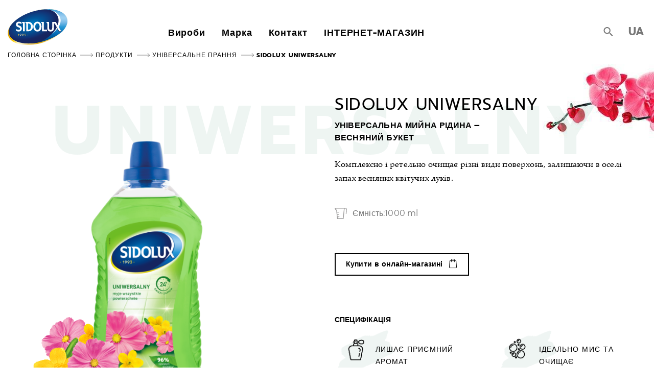

--- FILE ---
content_type: text/html; charset=UTF-8
request_url: https://www.sidolux.pl/ua/products/sidolux_uniwersalny,996.html
body_size: 6936
content:
   
<!DOCTYPE html><html lang="ua"><head><title>SIDOLUX UNIWERSALNY - УНІВЕРСАЛЬНА МИЙНА РІДИНА – ВЕСНЯНИЙ БУКЕТ
 -  SIDOLUX</title><meta name="description" content="
"><meta name="keywords" content="
"><meta name="author" content=""><meta http-equiv="Content-Type" content="text/html; charset=utf-8"><meta name="viewport" content="initial-scale=1, maximum-scale=1, width=device-width""><meta name="robots" content="index,follow"><link rel="shortcut icon" href="/assets/website/template/src/images/layout/favicon.ico"/><link rel="alternate" hreflang="ua" href="https://www.sidolux.pl/ua/products/sidolux_uniwersalny,996.html"><link rel="alternate" hreflang="x-default" href="https://www.sidolux.pl/ua/products/sidolux_uniwersalny,996.html"><style>
                .b-page-loader {
                    background: white;
                    width: 100%;
                    height: 100%;
                    position: fixed;
                    top: 0;
                    right: 0;
                    bottom: 0;
                    left: 0;
                    z-index: 200;
                    overflow: hidden;
                    text-align: center;
                }
                .b-page-loader__inner {
                    position: absolute;
                    top: 50%;
                    right: 0;
                    left: 0;
                    transform: translateY(-50%);
                    margin: 0 auto;
                }
                .b-page-loader__inner svg {
                    width: 280px;
                    height: 60px;
                    display: block;
                    margin: 0 auto;
                }
                .lds-roller {display:inline-block; position:relative; width:80px; height:80px;margin-top: 30px;} .lds-roller div{ animation:lds-roller 1.2s cubic-bezier(0.5, 0, 0.5, 1) infinite; transform-origin:40px 40px;} .lds-roller div:after{ content:" "; display:block; position:absolute; width:7px; height:7px; border-radius:50%; background:#000; margin:-4px 0 0 -4px;} .lds-roller div:nth-child(1){ animation-delay:-0.036s;} .lds-roller div:nth-child(1):after{ top:63px; left:63px;} .lds-roller div:nth-child(2){ animation-delay:-0.072s;} .lds-roller div:nth-child(2):after{ top:68px; left:56px;} .lds-roller div:nth-child(3){ animation-delay:-0.108s;} .lds-roller div:nth-child(3):after{ top:71px; left:48px;} .lds-roller div:nth-child(4){ animation-delay:-0.144s;} .lds-roller div:nth-child(4):after{ top:72px; left:40px;} .lds-roller div:nth-child(5){ animation-delay:-0.18s;} .lds-roller div:nth-child(5):after{ top:71px; left:32px;} .lds-roller div:nth-child(6){ animation-delay:-0.216s;} .lds-roller div:nth-child(6):after{ top:68px; left:24px;} .lds-roller div:nth-child(7){ animation-delay:-0.252s;} .lds-roller div:nth-child(7):after{ top:63px; left:17px;} .lds-roller div:nth-child(8){ animation-delay:-0.288s;} .lds-roller div:nth-child(8):after{ top:56px; left:12px;} @keyframes lds-roller{ 0%{ transform:rotate(0deg);} 100%{ transform:rotate(360deg);}}
            </style></head><body ><div class="b-page-loader"><div class="b-page-loader__inner"><img src="/upload/content/sbox/20/004209_sidolux_logo_rgb1.svg" alt="" style="width: 200px;"><br/><div class="lds-roller"><div></div><div></div><div></div><div></div><div></div><div></div><div></div><div></div></div></div></div><header class="header-primary "><div class="container"><div class="row"><div class="col-3"><div class="header-primary__logo"><a href="/ua/"><img src="/upload/content/sbox/20/004209_sidolux_logo_rgb1.svg" alt=""></a></div></div><div class="col-6"><div class="header-primary__nav"><nav><ul><li class="menu-item-has-children "><a href="/ua/products">Вироби</a><div class="sub-nav sub-nav-list"><ul><li class="menu-item-has-children"><a href="#">Продуктові лінії</a><div class="sub-nav sub-nav-image"><div class="sub-nav-image__inner"><div class="sub-nav-image__list"><ul><li><a href="/ua/product-lines/sidolux_uniwersalny.html">Sidolux Uniwersalny</a></li><li><a href="https://www.sidolux.pl/ua/product-lines/sidolux_expert.html">Sidolux Expert</a></li><li><a href="https://www.sidolux.pl/ua/product-lines/sidolux-szyby-i-lustra.html">SIDOLUX ВІКНА І ДЗЕРКАЛА</a></li></ul></div><div class="sub-nav-image__images"><div class="sub-nav-image__images-list"><div class="sub-nav-image__images-list-group"><div class="sub-nav-image__image object-fit"><img src="/upload/content/menus/170/sx-uni-zastowanie.png" alt="sx-uni-zastowanie.png" /></div><div class="sub-nav-image__image object-fit"><img src="/upload/content/menus/171/sx-expert-zastsowanie.png" alt="sx-expert-zastsowanie.png" /></div><div class="sub-nav-image__image object-fit"><img src="/upload/content/menus/172/sx-szyby-zastosowanie_v1.png" alt="sx-szyby-zastosowanie_v1.png" /></div></div></div><div class="sub-nav-image__images-list"><div class="sub-nav-image__images-list-group"><div class="sub-nav-image__image object-fit"><img src="/upload/content/menus/170/sx-uni-zapach.png" alt="sx-uni-zapach.png" /></div><div class="sub-nav-image__image object-fit"><img src="/upload/content/menus/171/sx-expert-avocado-podloga.png" alt="sx-expert-avocado-podloga.png" /></div><div class="sub-nav-image__image object-fit"><img src="/upload/content/menus/172/sx-szyby-2.png" alt="sx-szyby-2.png" /></div></div></div></div></div></div></li><li class="menu-item-has-children"><a href="#">Доля</a><div class="sub-nav sub-nav-image sub-nav-image--two-column"><div class="sub-nav-image__inner"><div class="sub-nav-image__list"><ul><li><a href="/ua/products/mycie_uniwersalne">універсальне прання</a></li><li><a href="/ua/products/mycie_podlog">миття підлоги</a></li></ul><ul></ul></div><div class="sub-nav-image__images"><div class="sub-nav-image__images-list"><div class="sub-nav-image__images-list-group"><div class="sub-nav-image__image object-fit"><img src="/upload/content/menus/174/uniwersalne_przeznaczenie.jpg" alt="uniwersalne_przeznaczenie.jpg" /></div><div class="sub-nav-image__image object-fit"></div></div><div class="sub-nav-image__images-list-group"></div></div></div></div></div></li></ul></div></li><li class=""><a href="/ua/marka-sidolux">Марка</a></li><li class=""><a href="/ua/kontakt">Контакт</a></li><li class=""><a href="https://www.sklep-sidolux.pl/">ІНТЕРНЕТ-МАГАЗИН</a></li></ul></nav><div class="header-primary__nav-user"><div class="header-primary__search-link"><a href="/ua/search?_loclale=ua"><svg xmlns:rdf="http://www.w3.org/1999/02/22-rdf-syntax-ns#" xmlns:svg="http://www.w3.org/2000/svg" xmlns="http://www.w3.org/2000/svg" viewBox="0 0 595 595" xml:space="preserve" version="1.1"><defs><clipPath clipPathUnits="userSpaceOnUse"><path d="M 0,446.25 H 446.25 V 0 H 0 Z" /></clipPath></defs><g transform="matrix(1.3333333,0,0,-1.3333333,0,595)" ><g ><g clip-path="url(#clipPath18)" ><g transform="translate(165.75,165.75)" ><path style="fill:#777777;fill-opacity:1;fill-rule:nonzero;stroke:none" d="m 0,0 c -63.75,0 -114.75,51 -114.75,114.75 0,63.75 51,114.75 114.75,114.75 63.75,0 114.75,-51 114.75,-114.75 C 114.75,51 63.75,0 0,0 m 153,0 h -20.4 l -7.649,7.65 c 25.5,28.05 40.8,66.3 40.8,107.1 C 165.75,206.55 91.8,280.5 0,280.5 -91.8,280.5 -165.75,206.55 -165.75,114.75 -165.75,22.95 -91.8,-51 0,-51 c 40.8,0 79.05,15.3 107.1,40.8 l 7.65,-7.65 v -20.399 l 127.5,-127.501 38.25,38.25 z" /></g></g></g></g></svg></a></div><div class="b-lang"><button class="b-lang__btn">UA</button><ul><li><a href="/en/">EN</a></li><li><a href="/">PL</a></li></ul></div><div class="header-primary__copy"><p>&copy; Copyright 2025 Lakma Strefa Sp. z o.o.</p></div></div></div></div><div class="col-3"><div class="header-primary__user"><div class="header-primary__search"><button class="header-primary__search-btn" type="button"><svg xmlns:rdf="http://www.w3.org/1999/02/22-rdf-syntax-ns#" xmlns:svg="http://www.w3.org/2000/svg" xmlns="http://www.w3.org/2000/svg" viewBox="0 0 595 595" xml:space="preserve" version="1.1"><defs><clipPath clipPathUnits="userSpaceOnUse"><path d="M 0,446.25 H 446.25 V 0 H 0 Z" /></clipPath></defs><g transform="matrix(1.3333333,0,0,-1.3333333,0,595)" ><g ><g clip-path="url(#clipPath18)" ><g transform="translate(165.75,165.75)" ><path style="fill:#777777;fill-opacity:1;fill-rule:nonzero;stroke:none" d="m 0,0 c -63.75,0 -114.75,51 -114.75,114.75 0,63.75 51,114.75 114.75,114.75 63.75,0 114.75,-51 114.75,-114.75 C 114.75,51 63.75,0 0,0 m 153,0 h -20.4 l -7.649,7.65 c 25.5,28.05 40.8,66.3 40.8,107.1 C 165.75,206.55 91.8,280.5 0,280.5 -91.8,280.5 -165.75,206.55 -165.75,114.75 -165.75,22.95 -91.8,-51 0,-51 c 40.8,0 79.05,15.3 107.1,40.8 l 7.65,-7.65 v -20.399 l 127.5,-127.501 38.25,38.25 z" /></g></g></g></g></svg></button><div class="header-primary__search-content"><form id="nav_serach_form" action="/ua/search" method="GET" enctype="multipart/form-data" autocomplete="off"><div class="header-primary__search-input"><input data-callprefix="/ua/" type="text" name="q" placeholder="Введіть шукану фразу"></div><div class="header-primary__search-input-btn"><button type="submit">Шукати</button></div><div class="header-primary__search-results" id="header-search-results"></div></form></div></div><div class="b-lang"><button class="b-lang__btn">UA</button><ul><li><a href="/en/">EN</a></li><li><a href="/">PL</a></li></ul></div></div><div class="header-primary__hamburger"><div class="hamburger"><p>Menu</p><div class="menu-bar menu-bar-top"></div><div class="menu-bar menu-bar-middle"></div><div class="menu-bar menu-bar-bottom"></div></div></div></div></div></div></header><main><div class="b-breadcrumbs"><div class="container"><div class="row"><div class="col-lg-12"><ul><li><a href="/ua/">Головна сторінка</a></li><li><a href="/ua/products">Продукти</a></li><li><a href="/ua/products/mycie_uniwersalne">Універсальне прання</a></li><li>
                                                SIDOLUX UNIWERSALNY                                            </li></ul></div></div></div></div><section class="s-product-card"><div class="container"><div class="s-product-card__image"><img src="/upload/catalog/product/996/sidolux_zdjecie_uniwersalny_17b_iskrzy_12_11_2020.jpg" alt=""></div><div class="row"><div class="col-lg-12"><p class="heading-page">UNIWERSALNY</p></div></div><div class="row"><div class="col-lg-6"><div class="s-product-card__sticky"><div class="b-product-gallery"><div class="b-product-gallery__big"><div class="swiper-container"><div class="swiper-wrapper"><div class="swiper-slide"><div class="b-product-gallery__big-item"><img src="/upload/catalog/product/996/679794555fab6sidolux_karta_produktu_do_mycia_podlog_iskrzy.png" alt=""></div></div></div></div></div><div class="b-product-gallery__thumb"></div></div><div class="b-back"><a class="backurl" data-href="/ua/products/mycie_uniwersalne">Повернутися</a></div></div></div><div class="col-lg-6"><div class="s-product-card__heading"><h1>SIDOLUX UNIWERSALNY</h1><h2>УНІВЕРСАЛЬНА МИЙНА РІДИНА – ВЕСНЯНИЙ БУКЕТ</h2><p class="paragraph">Комплексно і ретельно очищає різні види поверхонь, залишаючи в оселі запах весняних квітучих луків.</p><p class="size"><svg xmlns:rdf="http://www.w3.org/1999/02/22-rdf-syntax-ns#" xmlns:svg="http://www.w3.org/2000/svg" xmlns="http://www.w3.org/2000/svg" viewBox="0 0 682.66803 637.06403" xml:space="preserve" version="1.1"><defs><clipPath clipPathUnits="userSpaceOnUse"><path d="M 0,477.798 H 512.001 V 0 H 0 Z"></path></clipPath></defs><g transform="matrix(1.3333333,0,0,-1.3333333,0,637.064)"><g><g clip-path="url(#clipPath18)"><g transform="translate(347.1553,30.1182)"><path style="fill:#9d9c9c;fill-opacity:1;fill-rule:nonzero;stroke:none" d="m 0,0 h -219.882 l -5.03,50.412 h 61.781 c 8.316,0 15.058,6.742 15.058,15.059 0,8.316 -6.742,15.058 -15.058,15.058 h -64.786 l -6.703,67.178 h 63.576 c 8.316,0 15.059,6.742 15.059,15.059 0,8.316 -6.743,15.058 -15.059,15.058 h -66.581 l -6.703,67.178 h 65.371 c 8.316,0 15.059,6.742 15.059,15.059 0,8.316 -6.743,15.058 -15.059,15.058 h -68.376 l -5.74,57.538 c -1.631,16.351 -11.319,30.547 -25.915,37.972 -18.883,9.608 -32.011,26.86 -36.421,46.934 L 41.662,417.56 Z m 101.259,447.68 h -433.356 c -8.31,0 -15.058,-6.744 -15.058,-15.059 0,-37.688 20.887,-71.728 54.509,-88.834 5.407,-2.751 8.997,-8.03 9.604,-14.12 0.759,-7.608 34.181,-342.573 34.545,-346.221 0.768,-7.699 7.247,-13.564 14.985,-13.564 H 13.631 c 7.738,0 14.217,5.864 14.984,13.564 L 71.93,417.562 h 29.329 c 19.546,0 34.884,-16.603 33.364,-36.071 l 0.032,-0.004 -0.033,0.002 c -0.01,-0.12 -5.124,-65.635 -5.134,-65.755 -3.866,-49.517 -8.532,-109.281 -8.726,-111.775 -0.683,-8.728 6.203,-16.234 15.029,-16.234 7.784,0 14.378,5.992 14.997,13.884 0.194,2.495 4.861,62.26 8.728,111.78 0,0.006 5.133,65.75 5.133,65.757 0,0 0.005,0.056 0.005,0.061 2.843,36.876 -26.37,68.473 -63.395,68.473"></path></g></g></g></g></svg>Ємність:1000 ml</p><a class="btn-primary btn-primary--shop" href="https://www.sklep-sidolux.pl/produkt/sidolux_do_mycia_podlog_uniwersalny_wiosenny_bukiet_wersja_wiosenna_1000ml.php" rel="index,follow" >Купити в онлайн-магазині</a></div><div class="b-heading-icon-list"><div class="row"><div class="col-lg-12"><h3>Специфікація</h3></div></div><div class="row"><div class="col-sm-6"><div class="b-heading-icon-list__item"><div class="b-heading-icon-list__item-icon"></div><div class="b-heading-icon-list__item-text"><h4>ЛИШАЄ ПРИЄМНИЙ АРОМАТ</h4></div><div class="b-heading-icon-list__item-shape"><img src="/upload/catalog/product/996/features/sidolux_karty_ikony_iskrzy-09.png" alt=""></div></div></div><div class="col-sm-6"><div class="b-heading-icon-list__item"><div class="b-heading-icon-list__item-icon"></div><div class="b-heading-icon-list__item-text"><h4>ІДЕАЛЬНО МИЄ ТА ОЧИЩАЄ</h4></div><div class="b-heading-icon-list__item-shape"><img src="/upload/catalog/product/996/features/sidolux_karty_ikony_iskrzy-15.png" alt=""></div></div></div><div class="col-sm-6"><div class="b-heading-icon-list__item"><div class="b-heading-icon-list__item-icon"></div><div class="b-heading-icon-list__item-text"><h4>МІСТИТЬ СИСТЕМУ SODA POWER</h4></div><div class="b-heading-icon-list__item-shape"><img src="/upload/catalog/product/996/features/sidolux_karty_ikony_iskrzy-26.png" alt=""></div></div></div><div class="col-sm-6"><div class="b-heading-icon-list__item"><div class="b-heading-icon-list__item-icon"></div><div class="b-heading-icon-list__item-text"><h4>96% НАТУРАЛЬНИХ ІНГРЕДІЄНТІВ</h4></div><div class="b-heading-icon-list__item-shape"><img src="/upload/catalog/product/996/features/naturalne-skladniki.svg" alt=""></div></div></div></div></div><div class="s-product-card__text"><h3>Опис</h3><p>Рідина з унікальною формулою Soda Power та додаванням спирту швидко видаляє навіть найсильніші забруднення, емульгуючи та ефективно видаляючи забруднення. Не вимагає тертя і має дуже широке використовується. Її можна успішно використовувати для миття підлоги, а також, наприклад, меблів та інших предметів. Ї свіжий квітковий аромат наповнює кімнати весняною енергією.</p></div><div class="s-product-card__text"><h3>Як використовувати</h3>
                    Влийте 1,5 кришки рідини в 5 л води. Приготованим розчином промийте поверхню.
                </div><div class="s-product-card__download"><h3>Файли для завантаження</h3><ul><li><a href="/ua/files/get/EV34U67AzkaK82NZ6tP40p8bf267e2/"><svg xmlns:rdf="http://www.w3.org/1999/02/22-rdf-syntax-ns#" xmlns:svg="http://www.w3.org/2000/svg" xmlns="http://www.w3.org/2000/svg" viewBox="0 0 682.67065 640.66266" height="640.66266" width="682.67065" xml:space="preserve" version="1.1"><defs ><clipPath clipPathUnits="userSpaceOnUse"><path id="path16" d="M 0,480.497 H 512.003 V 0 H 0 Z" /></clipPath></defs><g transform="matrix(1.3333333,0,0,-1.3333333,0,640.66267)" ><g ><g clip-path="url(#clipPath18)" ><g transform="translate(413.4932,351.5869)" ><path style="fill:#000000;fill-opacity:1;fill-rule:nonzero;stroke:none" d="m 0,0 c -17.293,86.766 -101.648,143.082 -188.414,125.789 -63.461,-12.648 -113.082,-62.238 -125.77,-125.691 -61.519,-7.09 -105.648,-62.707 -98.562,-124.231 6.523,-56.621 54.48,-99.34 111.476,-99.301 h 80.094 c 8.848,0 16.02,7.172 16.02,16.02 0,8.848 -7.172,16.019 -16.02,16.019 h -80.094 c -44.238,0.262 -79.882,36.333 -79.625,80.567 0.262,44.238 36.333,79.887 80.571,79.625 8.164,0 15.023,6.141 15.922,14.258 8.132,70.304 71.722,120.707 142.031,112.574 59.109,-6.836 105.738,-53.465 112.574,-112.574 1.344,-8.262 8.5,-14.313 16.867,-14.258 44.239,0 80.098,-35.86 80.098,-80.098 0,-44.234 -35.859,-80.094 -80.098,-80.094 h -80.093 c -8.848,0 -16.02,-7.171 -16.02,-16.019 0,-8.848 7.172,-16.02 16.02,-16.02 h 80.097 C 49,-223.047 98.891,-172.531 98.508,-110.605 98.156,-54.211 55.977,-6.852 0,0" /></g><g transform="translate(313.0205,95.3135)" ><path style="fill:#000000;fill-opacity:1;fill-rule:nonzero;stroke:none" d="m 0,0 -40.609,-40.621 v 201.613 c 0,8.848 -7.172,16.02 -16.016,16.02 -8.848,0 -16.02,-7.172 -16.02,-16.02 V -40.621 L -113.254,0 c -6.144,6.367 -16.289,6.543 -22.652,0.395 -6.364,-6.145 -6.539,-16.286 -0.395,-22.649 0.133,-0.137 0.262,-0.266 0.395,-0.394 l 67.937,-67.954 c 1.485,-1.48 3.242,-2.656 5.176,-3.461 3.941,-1.667 8.391,-1.667 12.336,0 1.934,0.805 3.691,1.981 5.172,3.461 l 67.937,67.954 C 29.016,-16.504 29.191,-6.363 23.047,0 16.898,6.363 6.758,6.539 0.395,0.395 0.262,0.266 0.129,0.137 0,0" /></g></g></g></g></svg><span>Informacje o składnikach.pdf </span> 0.11MB</a></li></ul></div><div class="s-product-card__btn-line"><a class="btn-primary btn-primary--sm mr-2" href="/ua/product-lines/sidolux_uniwersalny.html">Poznaj linię  SIDOLUX Uniwersalny</a></div><div class="b-other-products"><div class="b-heading-box"><h3 class="heading-section">Інші продукти з категорії</h3></div><div class="b-other-products__content"><a href="/ua/products/sidolux_uniwersalny,1577.html" class="b-product-grid-item"><div class="b-product-grid-item__text"><h4 class="sub-heading-xsmall">SIDOLUX УНІВЕРСАЛЬНА МИЙНА РІДИНА </h4><p class="b-product-grid-item__size">1000 ml | 5000 ml</p></div><div class="b-product-grid-item__image"><img src="/upload/catalog/product/1577/sidolux_uniwersalny_kwiat_jap_wisni-nl.png" alt="SIDOLUX УНІВЕРСАЛЬНА МИЙНА РІДИНА "></div><p class="b-product-grid-item__text">КВІТКА ЯПОНСЬКОЇ ВИШНІ</p></a><a href="/ua/products/sidolux_uniwersalny,994.html" class="b-product-grid-item"><div class="b-product-grid-item__text"><h4 class="sub-heading-xsmall">SIDOLUX УНІВЕРСАЛЬНА МИЙНА РІДИНА </h4><p class="b-product-grid-item__size">1000 ml | 5000 ml</p></div><div class="b-product-grid-item__image"><img src="/upload/catalog/product/994/sidolux_uniwersalny_mm-nl.png" alt="SIDOLUX УНІВЕРСАЛЬНА МИЙНА РІДИНА "></div><p class="b-product-grid-item__text">МАРСЕЛЬСЬКЕ МИЛО</p></a><a href="/ua/products/sidolux_uniwersalny,1011.html" class="b-product-grid-item"><div class="b-product-grid-item__text"><h4 class="sub-heading-xsmall">SIDOLUX УНІВЕРСАЛЬНА МИЙНА РІДИНА </h4><p class="b-product-grid-item__size">1000 ml | 5000 ml</p></div><div class="b-product-grid-item__image"><img src="/upload/catalog/product/1011/sidolux_uniwersalny_cytrynowy-nl.png" alt="SIDOLUX УНІВЕРСАЛЬНА МИЙНА РІДИНА "></div><p class="b-product-grid-item__text">ЛИМОННИЙ</p></a><a href="/ua/products/sidolux_uniwersalny,962.html" class="b-product-grid-item"><div class="b-product-grid-item__text"><h4 class="sub-heading-xsmall">SIDOLUX УНІВЕРСАЛЬНА МИЙНА РІДИНА </h4><p class="b-product-grid-item__size">1000 ml | 5000 ml</p></div><div class="b-product-grid-item__image"><img src="/upload/catalog/product/962/sidolux_uniwersalny_konwaliowy-nl.png" alt="SIDOLUX УНІВЕРСАЛЬНА МИЙНА РІДИНА "></div><p class="b-product-grid-item__text">КОНВАЛІЯ</p></a></div></div><div class="b-other-category"><h3 class="heading-section">Шукаєте продукти з іншим призначенням?</h3><div class="b-other-category__content"><p>Подивіться продукти для</p><div class="b-select-dropdown"><div class="b-select-dropdown__input">
                                Виберіть зі списку  
                            </div><div class="b-select-dropdown__dropdown"><div class="b-select-dropdown__dropdown-list standard"><ul><li rel="/ua/products/mycie_uniwersalne"><img src="/upload/catalog/purpose/8/sidolux_karty_ikony_przeznaczenia_listbox_iskrzy-06.svg" alt="Універсальне прання" />
                                                                                                          Універсальне прання
                                                 </li><li rel="/ua/products/dezynfekcja"><img src="/upload/catalog/purpose/2/5fcd448fbab31sidolux_karty_ikony_przeznaczenia_listbox_iskrzy-02.svg" alt="Dezynfekcja" />
                                                                                                          Dezynfekcja
                                                 </li><li rel="/ua/products/mycie_naczyn"><img src="/upload/catalog/purpose/5/sidolux_karty_ikony_przeznaczenia_listbox_iskrzy-05.svg" alt="Mycie naczyń" />
                                                                                                          Mycie naczyń
                                                 </li><li rel="/ua/products/mycie_kuchni"><img src="/upload/catalog/purpose/6/sidolux_karty_ikony_przeznaczenia_listbox_iskrzy-17.svg" alt="Mycie kuchni" />
                                                                                                          Mycie kuchni
                                                 </li><li rel="/ua/products/mycie_lazienki"><img src="/upload/catalog/purpose/7/sidolux_karty_ikony_przeznaczenia_listbox_iskrzy-04.svg" alt="Mycie łazienki i WC" />
                                                                                                          Mycie łazienki i WC
                                                 </li><li rel="/ua/products/mycie_podlog"><img src="/upload/catalog/purpose/9/sidolux_karty_ikony_przeznaczenia_listbox_iskrzy-07.svg" alt="миття підлоги" />
                                                                                                          миття підлоги
                                                 </li><li rel="/ua/products/nablyszczanie_podlog"><img src="/upload/catalog/purpose/10/sidolux_karty_ikony_przeznaczenia_listbox_iskrzy-08.svg" alt="Nabłyszczanie podłóg" />
                                                                                                          Nabłyszczanie podłóg
                                                 </li><li rel="/ua/products/mycie_specjalistyczne"><img src="/upload/catalog/purpose/19/ikonka-triger-sprzatanie-adobestock_330956272-5Bprzekonwertowany-5D-02-281-29.svg" alt="Mycie specjalistyczne" />
                                                                                                          Mycie specjalistyczne
                                                 </li><li rel="/ua/products/pielegnacja_i_konserwacja_mebli"><img src="/upload/catalog/purpose/13/sidolux_karty_ikony_przeznaczenia_listbox_iskrzy-11.svg" alt="Pielęgnacja i konserwacja mebli" />
                                                                                                          Pielęgnacja i konserwacja mebli
                                                 </li><li rel="/ua/products/mycie_szyb_2c_luster_i_ekranow"><img src="/upload/catalog/purpose/12/sidolux_karty_ikony_przeznaczenia_listbox_iskrzy-10.svg" alt="Mycie szyb, luster i ekranów" />
                                                                                                          Mycie szyb, luster i ekranów
                                                 </li><li rel="/ua/products/czyszczenie_dywanow"><img src="/upload/catalog/purpose/11/sidolux_karty_ikony_przeznaczenia_listbox_iskrzy-09.svg" alt="Czyszczenie dywanów" />
                                                                                                          Czyszczenie dywanów
                                                 </li><li rel="/ua/products/zwalczanie_alergenow"><img src="/upload/catalog/purpose/4/sidolux_karty_ikony_przeznaczenia_listbox_iskrzy-03.svg" alt="Zwalczanie alergenów" />
                                                                                                          Zwalczanie alergenów
                                                 </li><li rel="/ua/products/mycie_i_pielegnacja_nagrobkow"><img src="/upload/catalog/purpose/15/sidolux_karty_ikony_przeznaczenia_listbox_iskrzy-13.svg" alt="Mycie i pielęgnacja nagrobków" />
                                                                                                          Mycie i pielęgnacja nagrobków
                                                 </li><li rel="/ua/products/szmatki_i_sciereczki"><img src="/upload/catalog/purpose/17/sidolux_karty_ikony_przeznaczenia_listbox_iskrzy-15.svg" alt="Szmatki i ściereczki" />
                                                                                                          Szmatki i ściereczki
                                                 </li><li rel="/ua/products/srodki_ekonomiczne"><img src="/upload/catalog/purpose/16/sidolux_karty_ikony_przeznaczenia_listbox_iskrzy-14.svg" alt="Środki ekonomiczne" />
                                                                                                          Środki ekonomiczne
                                                 </li></ul></div></div></div></div></div></div></div></div></section><section style="margin-top: 100px;"></section></main><footer class="footer-primary"><div class="container"><div class="row"><div class="col-lg-3"><div class="footer-primary__logo"><a href="/ua/"><img src="/upload/content/sbox/20/004209_sidolux_logo_rgb1.svg" alt=""><br/></a></div></div><div class="col-lg-6"><div class="footer-primary__nav"><ul><li><a href="/ua/products">Вироби</a></li><li><a href="/ua/marka-sidolux">Марка</a></li><li><a href="/ua/kontakt">Контакт</a></li><li><a href="https://www.sklep-sidolux.pl/">ІНТЕРНЕТ-МАГАЗИН</a></li></ul></div></div><div class="col-lg-3"><div class="b-lang"><button class="b-lang__btn">UA</button><ul><li><a href="/en/">EN</a></li><li><a href="/">PL</a></li></ul></div><a class="footer-primary__stu" href="#"><svg xmlns:rdf="http://www.w3.org/1999/02/22-rdf-syntax-ns#" xmlns:svg="http://www.w3.org/2000/svg" xmlns="http://www.w3.org/2000/svg" viewBox="0 0 1883.5468 2267.72" height="2267.72" width="1883.5468" xml:space="preserve" version="1.1"><defs ><clipPath clipPathUnits="userSpaceOnUse"><path d="M 0,1700.79 H 1412.665 V 0 H 0 Z" /></clipPath></defs><g transform="matrix(1.3333333,0,0,-1.3333333,0,2267.72)" ><g ><g clip-path="url(#clipPath18)" ><g transform="translate(839.7056,95.6035)" ><path style="fill:#000000;fill-opacity:1;fill-rule:nonzero;stroke:none" d="M 0,0 -0.58,-2.656 V 1135.436 L 357.982,777.661 c 17.505,-17.519 41.22,-27.13 66.11,-27.13 24.889,0 48.437,9.611 65.984,27.13 l 55.698,55.67 c 17.505,17.506 27.185,40.833 27.185,65.708 0,24.891 -9.61,48.232 -27.115,65.736 l -613.24,613.295 c -17.574,17.575 -40.984,27.185 -65.887,27.116 -25.042,0.069 -48.466,-9.541 -66.014,-27.116 L -812.59,964.776 c -17.493,-17.505 -27.116,-40.832 -27.116,-65.736 0,-24.875 9.637,-48.203 27.116,-65.708 l 55.697,-55.67 c 17.478,-17.52 40.818,-27.131 65.708,-27.131 24.875,0 46.987,9.611 64.479,27.131 l 360.567,361.812 -10e-4,-1140.747 c 0,-51.258 44.18,-94.331 95.411,-94.331 h 78.776 C -40.722,-95.604 0,-51.26 0,0" /></g></g></g></g></svg></a></div></div><div class="row"><div class="col-lg-3"><div class="footer-primary__lakma"><a href="/ua/"><img src="/assets/website/template/src/images/layout/lakma.png" alt=""></a></div></div></div><div class="row"><div class="col-lg-4"><div class="footer-primary__copy"><p>&copy; Copyright 2025 Lakma Strefa Sp. z o.o.</p></div></div><div class="col-lg-4"><div class="footer-primary__nav-second"><ul><li><a href="/ua/polityka_prywatnosci">Політика конфіденційності</a></li><li><a data-cc="c-settings" style="cursor:pointer;">Налаштування файлів cookie</a></li></ul></div></div><div class="col-lg-4"><div class="footer-primary__realization"><a href="https://www.iskrzy.pl" rel="nofollow">Веб-сайти<img src="/assets/website/template/src/images/svg/iskrzy.svg" alt=""></a></div></div></div></div></footer><script type="text/javascript">
                let $current_lang = 'ua';
            </script><!--[if IE]><script src="http://html5shiv.googlecode.com/svn/trunk/html5.js"></script><![endif]--><!--[if lt IE 9]><script src="https://oss.maxcdn.com/html5shiv/3.7.2/html5shiv.min.js"></script><script src="https://oss.maxcdn.com/respond/1.4.2/respond.min.js"></script><![endif]--><script src="/assets/website/template/src/dist/bundle.js?v=020424"></script><script type="text/javascript">
        $('.backurl').click(function(e){
            if (document.referrer !== ''){
                history.back();
            } else if ($(this).data("href")!='') {
                window.location.href=$(this).data("href");
            } else {
                window.location.href='/ua/';
            }
            e.preventDefault();
        });
    </script><script src="/assets/website/template/src/extern/cc/dist/cookieconsent.js"></script><script src="/assets/website/template/src/extern/cc/dist/cookieconsent-init.js"></script></body></html>

--- FILE ---
content_type: image/svg+xml
request_url: https://www.sidolux.pl/upload/catalog/purpose/11/sidolux_karty_ikony_przeznaczenia_listbox_iskrzy-09.svg
body_size: 1186
content:
<?xml version="1.0" encoding="utf-8"?>
<!-- Generator: Adobe Illustrator 16.0.0, SVG Export Plug-In . SVG Version: 6.00 Build 0)  -->
<!DOCTYPE svg PUBLIC "-//W3C//DTD SVG 1.1//EN" "http://www.w3.org/Graphics/SVG/1.1/DTD/svg11.dtd">
<svg version="1.1" id="Warstwa_1" xmlns="http://www.w3.org/2000/svg" xmlns:xlink="http://www.w3.org/1999/xlink" x="0px" y="0px"
	 width="25px" height="25px" viewBox="0 0 25 25" enable-background="new 0 0 25 25" xml:space="preserve">
<g>
	<path fill="#777777" d="M7.602,19.58c0-1.206-0.978-2.181-2.181-2.181c-1.203-0.001-2.18,0.975-2.18,2.179
		c0,1.205,0.976,2.18,2.18,2.18l0,0C6.624,21.758,7.6,20.783,7.602,19.58z M3.837,19.58c0-0.876,0.71-1.584,1.584-1.584
		c0.875,0,1.584,0.708,1.584,1.582c0,0.875-0.708,1.583-1.584,1.583l0,0C4.548,21.161,3.84,20.453,3.837,19.58z"/>
	<path fill="#777777" d="M23.108,6.856c0.165,0,0.298-0.134,0.298-0.299V5.42c0-0.164-0.133-0.298-0.298-0.298l0,0H9.236
		C9.071,3.016,7.229,1.44,5.123,1.605C3.131,1.761,1.594,3.423,1.594,5.42v14.16c0.002,2.112,1.715,3.823,3.827,3.826h17.688
		c0.165,0,0.298-0.133,0.298-0.298v-1.137c0-0.165-0.133-0.299-0.298-0.299h-3.113v-1.025h3.113c0.165,0,0.298-0.133,0.298-0.298
		v-1.138c0-0.164-0.133-0.298-0.298-0.298h-3.113V17.89h3.113c0.165,0,0.298-0.135,0.298-0.299v-1.137
		c0-0.165-0.133-0.298-0.298-0.298h-3.113v-1.025h3.113c0.165,0,0.298-0.134,0.298-0.299v-1.136c0-0.164-0.133-0.299-0.298-0.299
		h-3.113v-1.024h3.113c0.165,0,0.298-0.134,0.298-0.298v-0.001v-1.137c0-0.165-0.133-0.299-0.298-0.299h-3.113V9.613h3.113
		c0.165,0,0.298-0.133,0.298-0.298V8.18c0-0.165-0.133-0.298-0.298-0.298h-3.113V6.856H23.108z M22.81,6.26h-2.814V5.719h2.814V6.26
		z M17.694,7.423v13.682h-2.662c0.083-0.196,0.212-0.372,0.377-0.511c0.266-0.266,0.598-0.598,0.598-1.23
		c0-0.635-0.332-0.966-0.598-1.232c-0.246-0.245-0.424-0.423-0.424-0.81c0-0.386,0.178-0.563,0.424-0.808
		c0.266-0.267,0.598-0.597,0.598-1.23c0-0.635-0.332-0.966-0.598-1.232c-0.246-0.245-0.424-0.422-0.424-0.809
		c0-0.386,0.178-0.563,0.424-0.808c0.266-0.267,0.598-0.598,0.598-1.231c0-0.635-0.332-0.965-0.598-1.231
		c-0.246-0.244-0.424-0.422-0.424-0.808s0.178-0.563,0.424-0.809c0.285-0.241,0.483-0.569,0.568-0.933H17.694z M14.988,7.933
		c-0.267,0.267-0.599,0.596-0.599,1.231c0,0.635,0.332,0.965,0.599,1.229c0.246,0.245,0.424,0.423,0.424,0.81
		c0,0.386-0.179,0.564-0.424,0.809c-0.267,0.267-0.599,0.596-0.599,1.23s0.332,0.966,0.599,1.231
		c0.246,0.244,0.424,0.422,0.424,0.81c0,0.387-0.178,0.563-0.424,0.808c-0.267,0.267-0.599,0.596-0.599,1.23
		c0,0.636,0.332,0.967,0.599,1.233c0.246,0.245,0.424,0.423,0.424,0.809s-0.178,0.563-0.424,0.809
		c-0.287,0.241-0.486,0.569-0.572,0.933h-2.348c0.084-0.196,0.215-0.372,0.38-0.511c0.267-0.266,0.599-0.598,0.599-1.23
		c0-0.635-0.332-0.966-0.599-1.232c-0.245-0.245-0.424-0.423-0.424-0.81c0-0.386,0.178-0.563,0.424-0.808
		c0.267-0.267,0.599-0.597,0.599-1.23c0-0.635-0.332-0.966-0.599-1.232c-0.245-0.245-0.424-0.422-0.424-0.809
		c0-0.386,0.178-0.563,0.424-0.808c0.267-0.267,0.599-0.598,0.599-1.231c0-0.635-0.332-0.965-0.599-1.231
		c-0.245-0.244-0.423-0.422-0.423-0.808s0.178-0.563,0.423-0.809c0.286-0.241,0.486-0.568,0.571-0.933h2.347
		C15.283,7.62,15.152,7.795,14.988,7.933z M12.027,7.933c-0.267,0.267-0.599,0.596-0.599,1.231c0,0.635,0.331,0.965,0.599,1.229
		c0.245,0.245,0.423,0.423,0.423,0.81c0,0.386-0.178,0.563-0.423,0.809c-0.268,0.267-0.599,0.596-0.599,1.23s0.331,0.964,0.599,1.23
		c0.245,0.245,0.423,0.423,0.423,0.811c0,0.386-0.178,0.563-0.423,0.808c-0.267,0.267-0.599,0.596-0.599,1.23
		s0.332,0.967,0.599,1.231c0.245,0.246,0.423,0.424,0.423,0.81c0,0.387-0.178,0.564-0.423,0.81
		c-0.285,0.243-0.484,0.569-0.568,0.933H8.93c0.11-0.254,0.194-0.52,0.247-0.791l0.002-0.009c0.021-0.116,0.039-0.232,0.051-0.353
		c0-0.007,0-0.011,0.001-0.017c0.011-0.117,0.018-0.237,0.018-0.355V7.423h3.155C12.319,7.62,12.19,7.795,12.027,7.933L12.027,7.933
		z M2.19,5.42c0-1.783,1.446-3.229,3.23-3.229c1.785,0,3.231,1.446,3.231,3.229v12.11c-1.129-1.783-3.489-2.315-5.273-1.187
		c-0.479,0.303-0.886,0.709-1.188,1.187V5.42z M2.19,19.58c0-1.785,1.446-3.231,3.23-3.231c1.785,0,3.231,1.446,3.231,3.231l0,0
		c-0.024,1.773-1.457,3.205-3.231,3.229C3.638,22.807,2.192,21.362,2.19,19.58z M8.604,21.703h9.39c0.165,0,0.298-0.136,0.298-0.301
		V7.125c0-0.165-0.133-0.299-0.298-0.299H9.249V5.719h10.15V22.81H7.47C7.92,22.523,8.306,22.145,8.604,21.703z M22.81,22.27v0.54
		h-2.814v-0.54H22.81z M22.81,19.511v0.541h-2.814v-0.541H22.81z M22.81,16.753v0.54h-2.814v-0.54H22.81z M22.81,13.994v0.54h-2.814
		v-0.54H22.81z M22.81,11.235v0.541h-2.814v-0.541H22.81z M22.81,8.478v0.54h-2.814v-0.54H22.81z"/>
</g>
</svg>


--- FILE ---
content_type: image/svg+xml
request_url: https://www.sidolux.pl/upload/catalog/purpose/7/sidolux_karty_ikony_przeznaczenia_listbox_iskrzy-04.svg
body_size: 992
content:
<?xml version="1.0" encoding="utf-8"?>
<!-- Generator: Adobe Illustrator 16.0.0, SVG Export Plug-In . SVG Version: 6.00 Build 0)  -->
<!DOCTYPE svg PUBLIC "-//W3C//DTD SVG 1.1//EN" "http://www.w3.org/Graphics/SVG/1.1/DTD/svg11.dtd">
<svg version="1.1" id="Warstwa_1" xmlns="http://www.w3.org/2000/svg" xmlns:xlink="http://www.w3.org/1999/xlink" x="0px" y="0px"
	 width="25px" height="25px" viewBox="0 0 25 25" enable-background="new 0 0 25 25" xml:space="preserve">
<path fill="#777777" d="M24.325,11.404h-2.872c-0.096-1.328-1.201-2.356-2.533-2.358c-0.368-0.001-0.731,0.079-1.066,0.234
	c-0.806-1.517-2.688-2.094-4.204-1.288c-0.657,0.35-1.168,0.923-1.438,1.616c-1.115-0.062-2.105,0.703-2.33,1.796H7.046V9.29
	c0-0.229-0.185-0.416-0.414-0.416H6.435V5.989c0-0.229-0.188-0.415-0.417-0.415H5.782V2.577c0-0.576,0.466-1.043,1.043-1.043l0,0
	h4.376c0.431,0.001,0.815,0.268,0.971,0.669c-1.517,0.24-2.633,1.545-2.636,3.08c0,0.229,0.187,0.415,0.415,0.415h5.413
	c0.229,0,0.416-0.186,0.416-0.415c-0.003-1.578-1.184-2.906-2.749-3.096c-0.185-0.863-0.946-1.48-1.83-1.482H6.825
	c-1.033,0-1.872,0.838-1.872,1.874v2.996H4.714C4.485,5.574,4.3,5.759,4.3,5.989v2.886H4.103c-0.229,0-0.415,0.187-0.415,0.416
	v2.114H0.991c-0.229,0-0.415,0.186-0.415,0.415v1.897c0,0.229,0.186,0.415,0.415,0.415h0.545l0.745,5.474
	c0.245,1.75,1.675,3.093,3.437,3.226l-0.521,1.483c-0.075,0.217,0.037,0.452,0.253,0.529c0.044,0.016,0.092,0.023,0.139,0.023h1.451
	c0.161,0,0.308-0.093,0.375-0.238l0.837-1.785h8.813l0.837,1.785c0.068,0.146,0.215,0.238,0.375,0.238h1.452
	c0.229,0,0.415-0.186,0.415-0.415c0-0.047-0.008-0.094-0.023-0.138l-0.521-1.483c1.761-0.133,3.191-1.476,3.437-3.226l0.743-5.474
	h0.546c0.229,0,0.415-0.186,0.415-0.415v-1.897C24.739,11.591,24.554,11.404,24.325,11.404L24.325,11.404z M14.913,4.868h-4.509
	c0.229-1.245,1.424-2.068,2.67-1.839C14.009,3.201,14.74,3.933,14.913,4.868L14.913,4.868z M12.408,10.47
	c0.22,0.048,0.437-0.084,0.493-0.301c0.313-1.22,1.557-1.954,2.775-1.639c0.747,0.192,1.345,0.749,1.592,1.479
	c0.072,0.217,0.309,0.333,0.526,0.261c0.04-0.014,0.079-0.034,0.113-0.06c0.292-0.217,0.647-0.333,1.013-0.333
	c0.874,0.001,1.607,0.659,1.703,1.528h-9.885C10.972,10.709,11.693,10.303,12.408,10.47L12.408,10.47z M5.128,6.403h0.475v2.471
	H5.128V6.403z M4.519,9.705h1.698v1.7H4.519V9.705z M6.776,24.038H6.175l0.419-1.193h0.741L6.776,24.038z M18.542,24.038
	l-0.56-1.193h0.74l0.419,1.193H18.542z M22.211,19.495c-0.199,1.441-1.431,2.516-2.886,2.52H5.991
	c-1.455-0.004-2.686-1.078-2.886-2.52l-0.73-5.363h20.567L22.211,19.495z M23.911,13.303H1.406v-1.068h22.505V13.303z"/>
</svg>


--- FILE ---
content_type: application/javascript
request_url: https://www.sidolux.pl/assets/website/template/src/extern/cc/dist/cookieconsent.js
body_size: 6242
content:
/*!
 * CookieConsent v2.8.9
 * https://www.github.com/orestbida/cookieconsent
 * Author Orest Bida
 * Released under the MIT License
 */
!function(){'use strict';var n='initCookieConsent';'undefined'!=typeof window&&'function'!=typeof window[n]&&(window[n]=function(n){var t,e,o,i,c,r,a,u,f,d,l,s,v,b,p,m,y,w,g,h,_,k,x,j,O,S,T,J,N,D,C,I,E,U={mode:'opt-in',current_lang:'en',auto_language:null,autorun:!0,page_scripts:!0,hide_from_bots:!0,cookie_name:'sidoluxpl_cc_cookie',cookie_expiration:182,cookie_domain:window.location.hostname,cookie_path:'/',cookie_same_site:'Lax',use_rfc_cookie:!1,autoclear_cookies:!0,revision:0,script_selector:'data-cookiecategory'},z={},R={},A=null,G=!0,L=!1,M=!1,P=!1,q=!1,B=!1,F=!0,H=[],K=!1,Q=[],V=[],W=[],X=!1,Y=[],Z=[],$=[],nn=[],tn=[],en=document.documentElement,on=function(n){'number'==typeof(t=n).cookie_expiration&&(U.cookie_expiration=t.cookie_expiration),'number'==typeof t.cookie_necessary_only_expiration&&(U.cookie_necessary_only_expiration=t.cookie_necessary_only_expiration),'boolean'==typeof t.autorun&&(U.autorun=t.autorun),'string'==typeof t.cookie_domain&&(U.cookie_domain=t.cookie_domain),'string'==typeof t.cookie_same_site&&(U.cookie_same_site=t.cookie_same_site),'string'==typeof t.cookie_path&&(U.cookie_path=t.cookie_path),'string'==typeof t.cookie_name&&(U.cookie_name=t.cookie_name),'function'==typeof t.onAccept&&(u=t.onAccept),'function'==typeof t.onFirstAction&&(d=t.onFirstAction),'function'==typeof t.onChange&&(f=t.onChange),'opt-out'===t.mode&&(U.mode='opt-out'),'number'==typeof t.revision&&(t.revision>-1&&(U.revision=t.revision),B=!0),'boolean'==typeof t.autoclear_cookies&&(U.autoclear_cookies=t.autoclear_cookies),!0===t.use_rfc_cookie&&(U.use_rfc_cookie=!0),'boolean'==typeof t.hide_from_bots&&(U.hide_from_bots=t.hide_from_bots),U.hide_from_bots&&(X=navigator&&(navigator.userAgent&&/bot|crawl|spider|slurp|teoma/i.test(navigator.userAgent)||navigator.webdriver)),U.page_scripts=!0===t.page_scripts,'browser'===t.auto_language||!0===t.auto_language?U.auto_language='browser':'document'===t.auto_language&&(U.auto_language='document'),U.auto_language,U.current_lang=sn(t.languages,t.current_lang)},cn=function(n){for(var e='accept-',o=d('c-settings'),i=d(e+'all'),c=d('reject-all'),r=d(e+'necessary'),a=d(e+'custom'),u=d('reset-cc-cookie'),f=0;f<o.length;f++)o[f].setAttribute('aria-haspopup','dialog'),hn(o[f],'click',(function(n){n.preventDefault(),z.showSettings(0)}));for(f=0;f<i.length;f++)hn(i[f],'click',(function(n){l(n,'all')}));for(f=0;f<c.length;f++)hn(c[f],'click',(function(n){z.hideSettings(),z.hide(),z.accept([])}));for(f=0;f<a.length;f++)hn(a[f],'click',(function(n){l(n)}));for(f=0;f<r.length;f++)hn(r[f],'click',(function(n){l(n,[])}));for(f=0;f<u.length;f++)hn(u[f],'click',(function(n){var e,o;e=n,o=[t.cookie_name],e.preventDefault(),z.accept([]),z.eraseCookies(o),window.location.reload()}));function d(t){return(n||document).querySelectorAll('a[data-cc="'+t+'"], button[data-cc="'+t+'"]')}function l(n,t){n.preventDefault(),z.accept(t),z.hideSettings(),z.hide()}},rn=function(n,t){return Object.prototype.hasOwnProperty.call(t,n)?n:_n(t).length>0?Object.prototype.hasOwnProperty.call(t,U.current_lang)?U.current_lang:_n(t)[0]:void 0},an=function(n){if(!0===t.force_consent&&kn(en,'force--consent'),!m){m=ln('div');var e=ln('div'),o=ln('div');m.id='cm',e.id='c-inr-i',o.id='cm-ov',m.setAttribute('role','dialog'),m.setAttribute('aria-modal','true'),m.setAttribute('aria-hidden','false'),m.setAttribute('aria-labelledby','c-ttl'),m.setAttribute('aria-describedby','c-txt'),p.appendChild(m),p.appendChild(o),m.style.visibility=o.style.visibility='hidden',o.style.opacity=0}var i=t.languages[n].consent_modal.title;i&&(y||((y=ln('div')).id='c-ttl',y.setAttribute('role','heading'),y.setAttribute('aria-level','2'),e.appendChild(y)),y.innerHTML=i);var c=t.languages[n].consent_modal.description;B&&(c=F?c.replace('{{revision_message}}',''):c.replace('{{revision_message}}',t.languages[n].consent_modal.revision_message||'')),w||((w=ln('div')).id='c-txt',e.appendChild(w)),w.innerHTML=c;var r,a=t.languages[n].consent_modal.primary_btn,u=t.languages[n].consent_modal.secondary_btn,f=t.languages[n].consent_modal.third_btn;a&&(g||((g=ln('button')).id='c-p-bn',g.className='c-bn','accept_all'===a.role&&(r='all'),hn(g,'click',(function(){z.hide(),z.accept(r)}))),g.innerHTML=t.languages[n].consent_modal.primary_btn.text),u&&(h||((h=ln('button')).id='c-s-bn',h.className='c-bn c_link','accept_necessary'===u.role?hn(h,'click',(function(){z.hide(),z.accept([])})):hn(h,'click',(function(){z.showSettings(0)}))),h.innerHTML=t.languages[n].consent_modal.secondary_btn.text),f&&(_||((_=ln('button')).id='c-t-bn',_.className='c-bn',('accept_necessary'===f.role||'reject_all'===f.role)&&hn(_,'click',(function(){z.hide(),z.accept([])}))),_.innerHTML=t.languages[n].consent_modal.third_btn.text);var d=t.gui_options;x||((x=ln('div')).id='c-inr',x.appendChild(e)),k||((k=ln('div')).id='c-bns',d&&d.consent_modal&&!0===d.consent_modal.swap_buttons?(u&&k.appendChild(h),f&&k.appendChild(_),a&&k.appendChild(g),k.className='swap'):(a&&k.appendChild(g),f&&k.appendChild(_),u&&k.appendChild(h)),(a||u)&&x.appendChild(k),m.appendChild(x)),L=!0,cn(x)},un=function(n){if(j)(N=ln('div')).id='s-bl';else{j=ln('div');var e=ln('div'),o=ln('div'),i=ln('div');O=ln('div'),S=ln('div');var c=ln('div');T=ln('button');var u=ln('div');J=ln('div');var f=ln('div');j.id='s-cnt',e.id='c-vln',i.id='c-s-in',o.id='cs',S.id='s-ttl',O.id='s-inr',c.id='s-hdr',J.id='s-bl',T.id='s-c-bn',f.id='cs-ov',u.id='s-c-bnc',T.className='c-bn',j.setAttribute('role','dialog'),j.setAttribute('aria-modal','true'),j.setAttribute('aria-hidden','true'),j.setAttribute('aria-labelledby','s-ttl'),S.setAttribute('role','heading'),j.style.visibility=f.style.visibility='hidden',f.style.opacity=0,u.appendChild(T),hn(e,'keydown',(function(n){27===(n=n||window.event).keyCode&&z.hideSettings(0)}),!0),hn(T,'click',(function(){z.hideSettings(0)}))}T.setAttribute('aria-label',t.languages[n].settings_modal.close_btn_label||'Close'),a=t.languages[n].settings_modal.blocks,r=t.languages[n].settings_modal.cookie_table_headers;var d=a.length;S.innerHTML=t.languages[n].settings_modal.title;for(var l=0;l<d;++l){var s=a[l].title,v=a[l].description,b=a[l].toggle,m=a[l].cookie_table,y=!0===t.remove_cookie_tables,w=(v||!y&&m)&&'truthy',g=ln('div'),h=ln('div');if(v){var _=ln('div');_.className='p',_.insertAdjacentHTML('beforeend',v)}var k=ln('div');if(k.className='title',g.className='c-bl',h.className='desc',void 0!==b){var x='c-ac-'+l,U=ln(w?'button':'div'),A=ln('label'),L=ln('input'),M=ln('span'),P=ln('span'),q=ln('span'),B=ln('span');U.className=w?'b-tl exp':'b-tl',A.className='b-tg',L.className='c-tgl',q.className='on-i',B.className='off-i',M.className='c-tg',P.className='t-lb',w&&(U.setAttribute('aria-expanded','false'),U.setAttribute('aria-controls',x)),L.type='checkbox',M.setAttribute('aria-hidden','true');var F=b.value;L.value=F,P.textContent=s,U.insertAdjacentHTML('beforeend',s),k.appendChild(U),M.appendChild(q),M.appendChild(B),G?b.enabled?(L.checked=!0,!N&&$.push(!0),b.enabled&&!N&&W.push(F)):!N&&$.push(!1):dn(R.categories,F)>-1?(L.checked=!0,!N&&$.push(!0)):!N&&$.push(!1),!N&&nn.push(F),b.readonly?(L.disabled=!0,kn(M,'c-ro'),!N&&tn.push(!0)):!N&&tn.push(!1),kn(h,'b-acc'),kn(k,'b-bn'),kn(g,'b-ex'),h.id=x,h.setAttribute('aria-hidden','true'),A.appendChild(L),A.appendChild(M),A.appendChild(P),k.appendChild(A),w&&function(n,t,e){hn(U,'click',(function(){jn(t,'act')?(xn(t,'act'),e.setAttribute('aria-expanded','false'),n.setAttribute('aria-hidden','true')):(kn(t,'act'),e.setAttribute('aria-expanded','true'),n.setAttribute('aria-hidden','false'))}),!1)}(h,g,U)}else if(s){var H=ln('div');H.className='b-tl',H.setAttribute('role','heading'),H.setAttribute('aria-level','3'),H.insertAdjacentHTML('beforeend',s),k.appendChild(H)}if(s&&g.appendChild(k),v&&h.appendChild(_),!y&&void 0!==m){for(var K=document.createDocumentFragment(),Q=0;Q<r.length;++Q){var V=ln('th'),X=r[Q];if(V.setAttribute('scope','col'),X){var Y=X&&_n(X)[0];V.textContent=r[Q][Y],K.appendChild(V)}}var Z=ln('tr');Z.appendChild(K);var en=ln('thead');en.appendChild(Z);var on=ln('table');on.appendChild(en);for(var cn=document.createDocumentFragment(),rn=0;rn<m.length;rn++){for(var an=ln('tr'),un=0;un<r.length;++un)if(X=r[un]){Y=_n(X)[0];var fn=ln('td');fn.insertAdjacentHTML('beforeend',m[rn][Y]),fn.setAttribute('data-column',X[Y]),an.appendChild(fn)}cn.appendChild(an)}var sn=ln('tbody');sn.appendChild(cn),on.appendChild(sn),h.appendChild(on)}(b&&s||!b&&(s||v))&&(g.appendChild(h),N?N.appendChild(g):J.appendChild(g))}D||((D=ln('div')).id='s-bns'),I||((I=ln('button')).id='s-all-bn',I.className='c-bn',D.appendChild(I),hn(I,'click',(function(){z.hideSettings(),z.hide(),z.accept('all')}))),I.innerHTML=t.languages[n].settings_modal.accept_all_btn;var vn=t.languages[n].settings_modal.reject_all_btn;if(vn&&(E||((E=ln('button')).id='s-rall-bn',E.className='c-bn',hn(E,'click',(function(){z.hideSettings(),z.hide(),z.accept([])})),O.className='bns-t',D.appendChild(E)),E.innerHTML=vn),C||((C=ln('button')).id='s-sv-bn',C.className='c-bn',D.appendChild(C),hn(C,'click',(function(){z.hideSettings(),z.hide(),z.accept()}))),C.innerHTML=t.languages[n].settings_modal.save_settings_btn,N)return O.replaceChild(N,J),void(J=N);c.appendChild(S),c.appendChild(u),O.appendChild(c),O.appendChild(J),O.appendChild(D),i.appendChild(O),o.appendChild(i),e.appendChild(o),j.appendChild(e),p.appendChild(j),p.appendChild(f)};z.updateLanguage=function(n,e){if('string'==typeof n){var o=rn(n,t.languages);return(o!==U.current_lang||!0===e)&&(U.current_lang=o,L&&an(o),un(o),!0)}};var fn=function(n){var t=a.length,e=-1;K=!1;var o=wn('','all'),i=[U.cookie_domain,'.'+U.cookie_domain];if('www.'===U.cookie_domain.slice(0,4)){var c=U.cookie_domain.substr(4);i.push(c),i.push('.'+c)}for(var u=0;u<t;u++){var f=a[u];if(Object.prototype.hasOwnProperty.call(f,'toggle')){var d=dn(H,f.toggle.value)>-1;if(!$[++e]&&Object.prototype.hasOwnProperty.call(f,'cookie_table')&&(n||d)){var l=f.cookie_table,s=_n(r[0])[0],v=l.length;'on_disable'===f.toggle.reload&&d&&(K=!0);for(var b=0;b<v;b++){var p=i,m=l[b],y=[],w=m[s],g=m.is_regex||!1,h=m.domain||null,_=m.path||!1;if(h&&(p=[h,'.'+h]),g)for(var k=0;k<o.length;k++)o[k].match(w)&&y.push(o[k]);else{var x=dn(o,w);x>-1&&y.push(o[x])}y.length>0&&(gn(y,_,p),'on_clear'===f.toggle.reload&&(K=!0))}}}}},dn=function(n,t){return n.indexOf(t)},ln=function(n){var t=document.createElement(n);return'button'===n&&t.setAttribute('type',n),t},sn=function(n,t){return'browser'===U.auto_language?rn(vn(),n):'document'===U.auto_language?rn(document.documentElement.lang,n):'string'==typeof t?U.current_lang=rn(t,n):(U.current_lang,U.current_lang)},vn=function(){var n=navigator.language||navigator.browserLanguage;return n.length>2&&(n=n[0]+n[1]),n.toLowerCase()};z.allowedCategory=function(n){if(G&&'opt-in'!==U.mode)t=W;else var t=JSON.parse(wn(U.cookie_name,'one',!0)||'{}').categories||[];return dn(t,n)>-1},z.run=function(t){if(!document.getElementById('cc_div')){if(on(t),X)return;R=JSON.parse(wn(U.cookie_name,'one',!0)||'{}');var r=void 0!==(i=R.consent_uuid);if((e=R.consent_date)&&(e=new Date(e)),(o=R.last_consent_update)&&(o=new Date(o)),A=void 0!==R.data?R.data:null,B&&R.revision!==U.revision&&(F=!1),L=G=!(r&&F&&e&&o&&i),function(){(b=ln('div')).id='cc--main',b.style.position='fixed',b.style.zIndex='2147483647',b.innerHTML='\x3c!--[if lt IE 9 ]><div id="cc_div" class="cc_div ie"></div><![endif]--\x3e\x3c!--[if (gt IE 8)|!(IE)]>\x3c!--\x3e<div id="cc_div" class="cc_div"></div>\x3c!--<![endif]--\x3e',p=b.children[0];var t=U.current_lang;L&&an(t),un(t),(n||document.body).appendChild(b)}(),function(){var n=['[href]','button','input','details','[tabindex="0"]'];function t(t,e){var o=!1,i=!1;try{for(var c,r=t.querySelectorAll(n.join(':not([tabindex="-1"]), ')),a=r.length,u=0;u<a;)c=r[u].getAttribute('data-focus'),i||'1'!==c?'0'===c&&(o=r[u],i||'0'===r[u+1].getAttribute('data-focus')||(i=r[u+1])):i=r[u],u++}catch(e){return t.querySelectorAll(n.join(', '))}e[0]=r[0],e[1]=r[r.length-1],e[2]=o,e[3]=i}t(O,Z),L&&t(m,Y)}(),function(n,t){if('object'==typeof n){var e=n.consent_modal,o=n.settings_modal;L&&e&&i(m,['box','bar','cloud'],['top','middle','bottom'],['zoom','slide'],e.layout,e.position,e.transition),o&&i(j,['bar'],['left','right'],['zoom','slide'],o.layout,o.position,o.transition)}function i(n,t,e,o,i,c,r){if(c=c&&c.split(' ')||[],dn(t,i)>-1&&(kn(n,i),('bar'!==i||'middle'!==c[0])&&dn(e,c[0])>-1))for(var a=0;a<c.length;a++)kn(n,c[a]);dn(o,r)>-1&&kn(n,r)}}(t.gui_options),cn(),U.autorun&&L&&z.show(t.delay||0),setTimeout((function(){kn(b,'c--anim')}),30),setTimeout((function(){var n,t;n=!1,t=!1,hn(document,'keydown',(function(e){'Tab'===(e=e||window.event).key&&(c&&(e.shiftKey?document.activeElement===c[0]&&(c[1].focus(),e.preventDefault()):document.activeElement===c[1]&&(c[0].focus(),e.preventDefault()),t||q||(t=!0,!n&&e.preventDefault(),e.shiftKey?c[3]?c[2]?c[2].focus():c[0].focus():c[1].focus():c[3]?c[3].focus():c[0].focus())),!t&&(n=!0))})),document.contains&&hn(b,'click',(function(n){n=n||window.event,P?O.contains(n.target)?q=!0:(z.hideSettings(0),q=!1):M&&m.contains(n.target)&&(q=!0)}),!0)}),100),G)'opt-out'===U.mode&&(U.mode,bn(W));else{var a='boolean'==typeof R.rfc_cookie;(!a||a&&R.rfc_cookie!==U.use_rfc_cookie)&&(R.rfc_cookie=U.use_rfc_cookie,yn(U.cookie_name,JSON.stringify(R))),l=mn(pn()),bn(),'function'==typeof u&&u(R)}}},z.showSettings=function(n){setTimeout((function(){kn(en,'show--settings'),j.setAttribute('aria-hidden','false'),P=!0,setTimeout((function(){M?v=document.activeElement:s=document.activeElement,0!==Z.length&&(Z[3]?Z[3].focus():Z[0].focus(),c=Z)}),200)}),n>0?n:0)};var bn=function(n){if(U.page_scripts){var t=document.querySelectorAll('script['+U.script_selector+']'),e=n||R.categories||[],o=function(n,t){if(t<n.length){var i=n[t],c=i.getAttribute(U.script_selector);if(dn(e,c)>-1){i.type='text/javascript',i.removeAttribute(U.script_selector);var r=i.getAttribute('data-src');r&&i.removeAttribute('data-src');var a=ln('script');if(a.textContent=i.innerHTML,function(n,t){for(var e=t.attributes,o=e.length,i=0;i<o;i++){var c=e[i].nodeName;n.setAttribute(c,t[c]||t.getAttribute(c))}}(a,i),r?a.src=r:r=i.src,r&&(a.readyState?a.onreadystatechange=function(){'loaded'!==a.readyState&&'complete'!==a.readyState||(a.onreadystatechange=null,o(n,++t))}:a.onload=function(){a.onload=null,o(n,++t)}),i.parentNode.replaceChild(a,i),r)return}o(n,++t)}};o(t,0)}};z.set=function(n,t){return'data'===n&&function(n,t){var e=!1;if('update'===t){var o=typeof(A=z.get('data'))==typeof n;if(o&&'object'==typeof A)for(var i in!A&&(A={}),n)A[i]!==n[i]&&(A[i]=n[i],e=!0);else!o&&A||A===n||(A=n,e=!0)}else A=n,e=!0;return e&&(R.data=A,yn(U.cookie_name,JSON.stringify(R))),e}(t.value,t.mode)},z.get=function(n,t){return JSON.parse(wn(t||U.cookie_name,'one',!0)||'{}')[n]},z.getConfig=function(n){return U[n]||t[n]};var pn=function(){return Q=R.categories||[],V=nn.filter((function(n){return-1===dn(Q,n)})),{accepted:Q,rejected:V}},mn=function(n){var t='custom',e=tn.filter((function(n){return!0===n})).length;return n.accepted.length===nn.length?t='all':n.accepted.length===e&&(t='necessary'),t};z.getUserPreferences=function(){var n=pn();return{accept_type:mn(n),accepted_categories:n.accepted,rejected_categories:n.rejected}},z.loadScript=function(n,t,e){var o='function'==typeof t;if(document.querySelector('script[src="'+n+'"]'))o&&t();else{var i=ln('script');if(e&&e.length>0)for(var c=0;c<e.length;++c)e[c]&&i.setAttribute(e[c].name,e[c].value);o&&(i.onload=t),i.src=n,document.head.appendChild(i)}},z.updateScripts=function(){bn()},z.show=function(n,t){!0===t&&an(U.current_lang),L&&setTimeout((function(){kn(en,'show--consent'),m.setAttribute('aria-hidden','false'),M=!0,setTimeout((function(){s=document.activeElement,c=Y}),200)}),n>0?n:t?30:0)},z.hide=function(){L&&(xn(en,'show--consent'),m.setAttribute('aria-hidden','true'),M=!1,setTimeout((function(){s.focus(),c=null}),200))},z.hideSettings=function(){xn(en,'show--settings'),P=!1,j.setAttribute('aria-hidden','true'),setTimeout((function(){M?(v&&v.focus(),c=Y):(s&&s.focus(),c=null),q=!1}),200)},z.accept=function(n,t){var c=n||void 0,r=t||[],a=[];if(c)if('object'==typeof c&&'number'==typeof c.length)for(var s=0;s<c.length;s++)-1!==dn(nn,c[s])&&a.push(c[s]);else'string'==typeof c&&('all'===c?a=nn.slice():-1!==dn(nn,c)&&a.push(c));else a=function(){for(var n=document.querySelectorAll('.c-tgl')||[],t=[],e=0;e<n.length;e++)n[e].checked&&t.push(n[e].value);return t}();if(r.length>=1)for(s=0;s<r.length;s++)a=a.filter((function(n){return n!==r[s]}));for(s=0;s<nn.length;s++)!0===tn[s]&&-1===dn(a,nn[s])&&a.push(nn[s]);!function(n){H=[];var t=document.querySelectorAll('.c-tgl')||[];if(t.length>0)for(var c=0;c<t.length;c++)-1!==dn(n,nn[c])?(t[c].checked=!0,$[c]||(H.push(nn[c]),$[c]=!0)):(t[c].checked=!1,$[c]&&(H.push(nn[c]),$[c]=!1));!G&&U.autoclear_cookies&&H.length>0&&fn(),e||(e=new Date),i||(i=([1e7]+-1e3+-4e3+-8e3+-1e11).replace(/[018]/g,(function(n){try{return(n^(window.crypto||window.msCrypto).getRandomValues(new Uint8Array(1))[0]&15>>n/4).toString(16)}catch(n){return''}}))),R={categories:n,level:n,revision:U.revision,data:A,rfc_cookie:U.use_rfc_cookie,consent_date:e.toISOString(),consent_uuid:i},(G||H.length>0)&&(F=!0,o=o?new Date:e,R.last_consent_update=o.toISOString(),l=mn(pn()),yn(U.cookie_name,JSON.stringify(R)),bn()),G&&(U.autoclear_cookies&&fn(!0),'function'==typeof d&&d(z.getUserPreferences(),R),'function'==typeof u&&u(R),G=!1,'opt-in'===U.mode)||('function'==typeof f&&H.length>0&&f(R,H),K&&window.location.reload())}(a)},z.eraseCookies=function(n,t,e){var o=[],i=e?[e,'.'+e]:[U.cookie_domain,'.'+U.cookie_domain];if('object'==typeof n&&n.length>0)for(var c=0;c<n.length;c++)this.validCookie(n[c])&&o.push(n[c]);else this.validCookie(n)&&o.push(n);gn(o,t,i)};var yn=function(n,t){var e=U.cookie_expiration;'number'==typeof U.cookie_necessary_only_expiration&&'necessary'===l&&(e=U.cookie_necessary_only_expiration),t=U.use_rfc_cookie?encodeURIComponent(t):t;var o=new Date;o.setTime(o.getTime()+24*e*60*60*1e3);var i=n+'='+(t||'')+'; expires='+o.toUTCString()+'; Path='+U.cookie_path+';';i+=' SameSite='+U.cookie_same_site+';',window.location.hostname.indexOf('.')>-1&&(i+=' Domain='+U.cookie_domain+';'),'https:'===window.location.protocol&&(i+=' Secure;'),document.cookie=i},wn=function(n,t,e){var o;if('one'===t){if((o=(o=document.cookie.match('(^|;)\\s*'+n+'\\s*=\\s*([^;]+)'))?e?o.pop():n:'')&&n===U.cookie_name){try{o=JSON.parse(o)}catch(n){try{o=JSON.parse(decodeURIComponent(o))}catch(n){o={}}}o=JSON.stringify(o)}}else if('all'===t){var i=document.cookie.split(/;\s*/);o=[];for(var c=0;c<i.length;c++)o.push(i[c].split('=')[0])}return o},gn=function(n,t,e){for(var o=t||'/',i=0;i<n.length;i++){for(var c=0;c<e.length;c++)document.cookie=n[i]+'=; path='+o+(0==e[c].indexOf('.')?'; domain='+e[c]:'')+'; Expires=Thu, 01 Jan 1970 00:00:01 GMT;';n[i]}};z.validCookie=function(n){return''!==wn(n,'one',!0)};var hn=function(n,t,e,o){n.addEventListener(t,e,!0===o&&{passive:!0})},_n=function(n){if('object'==typeof n)return Object.keys(n)},kn=function(n,t){n.classList.add(t)},xn=function(n,t){n.classList.remove(t)},jn=function(n,t){return n.classList.contains(t)};return z})}();

--- FILE ---
content_type: application/javascript
request_url: https://www.sidolux.pl/assets/website/template/src/extern/cc/dist/cookieconsent-init.js
body_size: 3983
content:
var cc = initCookieConsent();
cc.run({
    current_lang: $current_lang!=='undefined' ? $current_lang : 'pl',
    autoclear_cookies: true,                    
    cookie_name: 'sidoluxpl_cc_cookie',    
    cookie_expiration: 365,                     
    page_scripts: true,                        
    force_consent: true,                        
    auto_language: null,                       
    autorun: true,                           
    delay: 0,                                
    hide_from_bots: true,                  
    cookie_path: '/',                        
    cookie_same_site: 'Lax',
    revision: 0,                             

    gui_options: {
        consent_modal: {
            layout: 'cloud',                    
            position: 'bottom center',          
            transition: 'slide'                 
        },
        settings_modal: {
            layout: 'box',                     
            transition: 'slide'                 
        }
    },

    onFirstAction: function(){
        
            if (cc.allowedCategory('necessary')) {
                 //wykonaj skrypt
                 //console.log('Zgoda necessary loaded');
             }
       
            if (cc.allowedCategory('analytics')) {
                typeof gtag === 'function' && gtag('consent', 'update', {
                        'analytics_storage': 'granted'
                });
                //console.log('analytics allowed');
             } else {
                typeof gtag === 'function' && gtag('consent', 'update', {
                        'analytics_storage': 'denied'
                }); 
                //console.log('analytics not allowed');
             }

             if (cc.allowedCategory('marketing')) {
                 typeof gtag === 'function' && gtag('consent', 'update', {
                        'ad_storage': 'granted'
                });
                //console.log('marketing allowed');
             } else {
                 typeof gtag === 'function' && gtag('consent', 'update', {
                        'ad_storage': 'denied'
                });
                //console.log('marketing not allowed');
             }
             
             if (cc.allowedCategory('functional')) {
                typeof gtag === 'function' && gtag('consent', 'update', {
                        'personalization_storage': 'granted',
                        'functionality_storage' : 'granted'
                    });
                    //console.log('functional allowed');
             } else {
                 typeof gtag === 'function' && gtag('consent', 'update', {
                        'personalization_storage': 'denied',
                        'functionality_storage' : 'denied'
                });
                //console.log('functional not allowed');
             }
             
             $('.b-page-loader').delay(50).fadeIn(100,window.location.reload());
             
     },

    onAccept: function (cookie) {
        
        //window.location.reload(); //turn on to reload page after action;
            if (cc.allowedCategory('necessary')) {
                 //wykonaj skrypt
                 ////console.log('Zgoda necessary loaded');
             }
       
            if (cc.allowedCategory('analytics')) {
                typeof gtag === 'function' && gtag('consent', 'update', {
                        'analytics_storage': 'granted'
                });
                //console.log('analytics allowed');
             } else {
                typeof gtag === 'function' && gtag('consent', 'update', {
                        'analytics_storage': 'denied'
                }); 
                //console.log('analytics not allowed');
             }

             if (cc.allowedCategory('marketing')) {
                 typeof gtag === 'function' && gtag('consent', 'update', {
                        'ad_storage': 'granted'
                });
                //console.log('marketing allowed');
             } else {
                 typeof gtag === 'function' && gtag('consent', 'update', {
                        'ad_storage': 'denied'
                });
                //console.log('marketing not allowed');
             }
             
             if (cc.allowedCategory('functional')) {
                typeof gtag === 'function' && gtag('consent', 'update', {
                        'personalization_storage': 'granted',
                        'functionality_storage' : 'granted'
                    });
                    //console.log('functional allowed');
             } else {
                 typeof gtag === 'function' && gtag('consent', 'update', {
                        'personalization_storage': 'denied',
                        'functionality_storage' : 'denied'
                });
                //console.log('functional not allowed');
             }
             
    },

    onChange: function (cookie, changed_preferences) {
        
        //window.location.reload(); //turn on to reload page after action;
            if (cc.allowedCategory('necessary')) {
                 //wykonaj skrypt
                 ////console.log('Zgoda necessary loaded');
             }
       
            if (cc.allowedCategory('analytics')) {
                typeof gtag === 'function' && gtag('consent', 'update', {
                        'analytics_storage': 'granted'
                });
                //console.log('analytics allowed');
             } else {
                typeof gtag === 'function' && gtag('consent', 'update', {
                        'analytics_storage': 'denied'
                }); 
                //console.log('analytics not allowed');
             }

             if (cc.allowedCategory('marketing')) {
                 typeof gtag === 'function' && gtag('consent', 'update', {
                        'ad_storage': 'granted'
                });
                //console.log('marketing allowed');
             } else {
                 typeof gtag === 'function' && gtag('consent', 'update', {
                        'ad_storage': 'denied'
                });
                //console.log('marketing not allowed');
             }
             
             if (cc.allowedCategory('functional')) {
                typeof gtag === 'function' && gtag('consent', 'update', {
                        'personalization_storage': 'granted',
                        'functionality_storage' : 'granted'
                    });
                    //console.log('functional allowed');
             } else {
                 typeof gtag === 'function' && gtag('consent', 'update', {
                        'personalization_storage': 'denied',
                        'functionality_storage' : 'denied'
                });
                //console.log('functional not allowed');
             }
        
       $('.b-page-loader').delay(50).fadeIn(100,window.location.reload());
    },

    languages: {
        'pl': {
            consent_modal: {
                title: 'Pliki cookies',
                description: '<p>Nasza strona internetowa używa <b>plików cookies (tzw. ciasteczek)</b>. Korzystamy zarówno z niezbędnych jak i opcjonalnych plików cookies.</p><p>Niezbędne pliki cookies są nieodzowne do prawidłowego działania serwisu i realizowania jego podstawowych funkcjonalności oraz zapewnienia bezpieczeństwa. Oznacza to, że nie można ich odrzucić. Więcej informacji znajdziesz w naszej <a href="/polityka_prywatnosci?cc=1">polityce prywatności</a> (kliknij), gdzie uregulowane zostały także kwestie związane z ochroną danych osobowych i ich przetwarzaniem jak też informacje o administratorze danych i przysługujących Ci prawach.</p>                                <p>Opcjonalne pliki cookies stosujemy m.in. w celu gromadzenia danych statystycznych, które pozwalają identyfikować i optymalizować sposób korzystania użytkowników z naszych stron internetowych czy dokładniejsze dopasowanie publikowanych treści do indywidualnych zainteresowań i upodobań użytkownika. W ich przypadku przysługuje Ci prawo niewyrażenia zgody na ich wykorzystywanie co możesz uczynić klikając tutaj <a data-cc="c-settings" style="cursor:pointer;" aria-haspopup="dialog">zarządzanie zgodami</a>.</p>',
                primary_btn: {
                    text: 'Zaakceptuj wszystkie',
                    role: 'accept_all'      //'accept_selected' or 'accept_all'
                },
                third_btn: {
                    text: 'Odrzuć wszystkie',
                    role: 'reject_all'     //'reject_all' or 'accept_necessary'
                },
                secondary_btn: {
                    text: 'Zarządzaj cookies',
                    role: 'settings'       //'settings' or 'accept_necessary'
                },
                revision_message: '<br><br> Zasady zbierania i przechowywwania plików cookie zmieniły się od Twojej ostatniej wizyty, zapoznaj się ze zmianami!'
            },
            settings_modal: {
                title: 'Ustawienia plików cookie',
                save_settings_btn: 'Zapisz ustawienia',
                accept_all_btn: 'Akceptuj wszystko',
                reject_all_btn: 'Odrzuć wszystko',
                close_btn_label: 'Zamknij',
                cookie_table_headers: [
                    {col1: 'Nazwa'},
                    {col2: 'Domena'},
                    {col4: 'Okres ważności'}
                ],
                blocks: [
                    {
                        title: '',
                        description: '<p>Nasza strona internetowa używa <b>plików cookies (tzw. ciasteczek)</b>. Korzystamy zarówno z niezbędnych jak i opcjonalnych plików cookies.</p><p>Niezbędne pliki cookies są nieodzowne do prawidłowego działania serwisu i realizowania jego podstawowych funkcjonalności oraz zapewnienia bezpieczeństwa. Oznacza to, że nie można ich odrzucić. Więcej informacji znajdziesz w naszej <a href="/polityka_prywatnosci?cc=1">polityce prywatności</a> (kliknij), gdzie uregulowane zostały także kwestie związane z ochroną danych osobowych i ich przetwarzaniem jak też informacje o administratorze danych i przysługujących Ci prawach.</p>                                <p>Opcjonalne pliki cookies stosujemy m.in. w celu gromadzenia danych statystycznych, które pozwalają identyfikować i optymalizować sposób korzystania użytkowników z naszych stron internetowych czy dokładniejsze dopasowanie publikowanych treści do indywidualnych zainteresowań i upodobań użytkownika. <b>W ich przypadku przysługuje Ci prawo niewyrażenia zgody na ich wykorzystywanie co możesz uczynić poniżej dokonując odpowiednich wyborów.</b></p>',
                    }, 
                    {
                        title: 'Niezbędne pliki cookies',
                        description: '',
                        toggle: {
                            value: 'necessary',
                            enabled: true,
                            readonly: true  
                        }
                    }, 
                    {
                        title: 'Analityczne i statystyczne',
                        description: 'Umożliwiają sprawdzenie liczby wizyt i źródeł ruchu w Serwisie. Pomagają rozpoznać, które strony są mniej lub bardziej popularne, i zrozumieć, jak użytkownicy poruszają się po stronie. Tego typu pliki cookies mogą być wykorzystywane również przez współpracujących z administratorem reklamodawców oraz partnerów.',
                        toggle: {
                            value: 'analytics',
                            enabled: true,
                            readonly: false
                       },
                    },
                    {
                        title: 'Marketingowe',
                        description: 'Wykorzystywane są w celu dostarczenia reklam zgodnych z zainteresowaniami i preferencjami Użytkowników. Na podstawie informacji z tych plików i aktywności w innych serwisach jest budowany profil zainteresowań Użytkowników. Tego typu pliki cookies mogą być wykorzystywane również przez współpracujących z administratorem reklamodawców oraz partnerów.',
                        toggle: {
                            value: 'marketing',
                            enabled: true,
                            readonly: false
                        },
                    },
                    {
                        title: 'Funcjonalne',
                        description: 'Pozwalają na zapamiętanie preferencji lub wyborów Użytkowników (takich jak nazwa użytkownika, język, rozmiar tekstu lub inne elementy, które można dostosować) i dostarczanie użytkownikom spersonalizowanych treści w ramach Serwisu. Tego typu pliki cookies mogą być wykorzystywane również przez współpracujących z administratorem reklamodawców oraz partnerów.',
                        toggle: {
                            value: 'functional',
                            enabled: true,
                            readonly: false  
                        }
                    }
                    
                ]
            }
        },
        'en': {
            consent_modal: {
                title: 'Cookies',
                description: '<p>Our website uses <b>cookies</b>. We use both essential and optional cookies</p><p>Necessary cookies are essential for the proper functioning of the website and the implementation of its basic functionalities and to ensure security. This means that they cannot be rejected. For more information, please see our <a href="/en/polityka_prywatnosci?cc=1">polityce prywatności</a> (click), which also regulates data protection and data processing, as well as information about the data controller and your rights.</p><p>We use optional cookies e.g. to collect analytical, marketing, functional and statistical data. In their case, you have the right to refuse consent for their use, which you can do <a data-cc="c-settings" style="cursor:pointer;" aria-haspopup="dialog">here</a>.</p>',
                primary_btn: {
                    text: 'Accept all',
                    role: 'accept_all'      //'accept_selected' or 'accept_all'
                },
                third_btn: {
                    text: 'Reject all',
                    role: 'reject_all'     //'reject_all' or 'accept_necessary'
                },
                secondary_btn: {
                    text: 'Settings',
                    role: 'settings'       //'settings' or 'accept_necessary'
                },
                revision_message: '<br><br> Zasady zbierania i przechowywwania plików cookie zmieniły się od Twojej ostatniej wizyty, zapoznaj się ze zmianami!'
            },
            settings_modal: {
                title: 'Cookie settings',
                save_settings_btn: 'Save settings',
                accept_all_btn: 'Accept all',
                reject_all_btn: 'Reject all',
                close_btn_label: 'Close',
                cookie_table_headers: [
                    {col1: 'Nazwa'},
                    {col2: 'Domena'},
                    {col4: 'Okres ważności'}
                ],
                blocks: [
                    {
                        title: '',
                        description: '<p>Our website uses <b>cookies</b>. We use both essential and optional cookies</p><p>Necessary cookies are essential for the proper functioning of the website and the implementation of its basic functionalities and to ensure security. This means that they cannot be rejected. For more information, please see our <a href="/en/polityka_prywatnosci?cc=1">polityce prywatności</a> (click), which also regulates data protection and data processing, as well as information about the data controller and your rights.</p><p>We use optional cookies e.g. to collect analytical, marketing, functional and statistical data. In their case, you have the right to refuse consent for their use, which you can do below  by making the appropriate choices.</p>',
                    }, {
                        title: 'Necessary cookies',
                        description: '',
                        toggle: {
                            value: 'necessary',
                            enabled: true,
                            readonly: true  
                        }
                    }, 
                    {
                        title: 'Analytical and statistic',
                        description: 'They allow us to check the number of visits and traffic sources on the Website. They help recognize which pages are more or less popular and understand how users navigate through the website. Such cookies may also be used by advertisers and partners cooperating with the administrator.',
                        toggle: {
                            value: 'analytics',
                            enabled: true,
                            readonly: false
                       },
                    },
                    {
                        title: 'Marketing',
                        description: 'They are used to deliver advertisements in line with Users interests and preferences. Based on the information from these cookies and activities on other services, User interest profiles are built. Such cookies may also be used by advertisers and partners cooperating with the administrator.',
                        toggle: {
                            value: 'marketing',
                            enabled: true,
                            readonly: false
                        },
                    },
                    {
                        title: 'Functional',
                        description: 'They enable the storage of Users preferences or choices (such as username, language, text size or other customisable elements) and deliver personalised content to users on the Website. Such cookies may also be used by advertisers and partners cooperating with the administrator.',
                        toggle: {
                            value: 'functional',
                            enabled: true,
                            readonly: false  
                        }
                    },
                    
                ]
            }
        },
    'ua': {
            consent_modal: {
                title: 'файли cookie',
                description: '<p>Наш веб-сайт використовує файли cookies (так звані, Ми використовуємо як необхідні, так і опціональні файли cookie.</p><p>Необхідні файли cookie є необхідними для належної роботи веб-сайту, реалізації його основних функцій і забезпечення безпеки. Це означає, що їх не  <a href="/ua/polityka_prywatnosci?cc=1">відхилити</a>, 👈 Додаткову інформацію можна знайти в нашій політиці конфіденційності (натиснути тут), яка також регулює питання, пов’язані із захистом персональних даних і їх обробкою, а також містить інформацію про адміністратора даних та ваші права.</p><p>Ми використовуємо додаткові файли cookie, наприклад, для збору даних: аналітичні, маркетингові, функціональні, статистичні.  Ви маєте право заперечити проти їх використання шляхом ненадання згоди нижче.</p>',
                primary_btn: {
                    text: 'Прийняти все',
                    role: 'accept_all'      //'accept_selected' or 'accept_all'
                },
                third_btn: {
                    text: 'Відкинути все',
                    role: 'reject_all'     //'reject_all' or 'accept_necessary'
                },
                secondary_btn: {
                    text: 'Налаштувати',
                    role: 'settings'       //'settings' or 'accept_necessary'
                },
                revision_message: '<br><br> Zasady zbierania i przechowywwania plików cookie zmieniły się od Twojej ostatniej wizyty, zapoznaj się ze zmianami!'
            },
            settings_modal: {
                title: 'налаштування файлів cookie',
                save_settings_btn: 'зберегти',
                accept_all_btn: 'Прийняти все',
                reject_all_btn: 'Відкинути все',
                close_btn_label: 'закрити',
                cookie_table_headers: [
                    {col1: 'Nazwa'},
                    {col2: 'Domena'},
                    {col4: 'Okres ważności'}
                ],
                blocks: [
                    {
                        title: '',
                        description: '<p>Наш веб-сайт використовує файли cookies (так звані, Ми використовуємо як необхідні, так і опціональні файли cookie.</p><p>Необхідні файли cookie є необхідними для належної роботи веб-сайту, реалізації його основних функцій і забезпечення безпеки. Це означає, що їх не  <a href="/ua/polityka_prywatnosci?cc=1">відхилити</a>, 👈 Додаткову інформацію можна знайти в нашій політиці конфіденційності (натиснути тут), яка також регулює питання, пов’язані із захистом персональних даних і їх обробкою, а також містить інформацію про адміністратора даних та ваші права.</p><p>Ми використовуємо додаткові файли cookie, наприклад, для збору даних: аналітичні, маркетингові, функціональні, статистичні.  Ви маєте право заперечити проти їх використання шляхом ненадання згоди нижче.</p>',
                    }, {
                        title: 'Необхідні файли cookie ',
                        description: '',
                        toggle: {
                            value: 'necessary',
                            enabled: true,
                            readonly: true  
                        }
                    }, 
                    {
                        title: 'аналітико-статистичний',
                        description: 'дозволяють перевірити кількість відвідувань і джерела трафіку на веб-сайті. Вони допомагають визначити, які сторінки наскільки є популярними, і зрозуміти, як користувачі переміщуються сайтом, Ці файли cookie також можуть використовуватися рекламодавцями та партнерами, які співпрацюють з адміністратором.',
                        toggle: {
                            value: 'analytics',
                            enabled: true,
                            readonly: false
                       },
                    },
                    {
                        title: 'маркетингові',
                        description: 'вони використовуються для надання реклами відповідно до інтересів і вподобань користувачів. На основі інформації з цих файлів і активності на інших веб-сайтах створюється профіль інтересів користувача, Ці файли cookie також можуть використовуватися рекламодавцями та партнерами, які співпрацюють з адміністратором.',
                        toggle: {
                            value: 'marketing',
                            enabled: true,
                            readonly: false
                        },
                    },
                    {
                        title: 'функціональні',
                        description: 'вони дозволяють запам’ятовувати вподобання або вибір користувачів (наприклад, ім’я користувача, мову, розмір тексту чи інші елементи, які можна налаштувати) і надавати користувачам персоналізований вміст на веб-сайті, Ці файли cookie також можуть використовуватися рекламодавцями та партнерами, які співпрацюють з адміністратором.',
                        toggle: {
                            value: 'functional',
                            enabled: true,
                            readonly: false  
                        }
                    },
                    
                ]
            }
        }
    }
});

--- FILE ---
content_type: image/svg+xml
request_url: https://www.sidolux.pl/upload/catalog/purpose/15/sidolux_karty_ikony_przeznaczenia_listbox_iskrzy-13.svg
body_size: 586
content:
<?xml version="1.0" encoding="utf-8"?>
<!-- Generator: Adobe Illustrator 16.0.0, SVG Export Plug-In . SVG Version: 6.00 Build 0)  -->
<!DOCTYPE svg PUBLIC "-//W3C//DTD SVG 1.1//EN" "http://www.w3.org/Graphics/SVG/1.1/DTD/svg11.dtd">
<svg version="1.1" id="Warstwa_1" xmlns="http://www.w3.org/2000/svg" xmlns:xlink="http://www.w3.org/1999/xlink" x="0px" y="0px"
	 width="25px" height="25px" viewBox="0 0 25 25" enable-background="new 0 0 25 25" xml:space="preserve">
<g>
	<path fill="#777777" stroke="#FFFFFF" stroke-width="0.5" stroke-miterlimit="10" d="M21.455,22.517h-0.771v-3
		c0-0.378-0.307-0.682-0.683-0.682h-1.498V4.248c0-0.376-0.307-0.68-0.683-0.68h-1.246c-0.827-1.786-2.608-2.954-4.571-2.954
		c-1.961,0-3.742,1.168-4.569,2.954H6.188c-0.376,0-0.683,0.304-0.683,0.68v14.587H4.008c-0.376,0-0.683,0.304-0.683,0.682v3H2.555
		c-0.378,0-0.683,0.305-0.683,0.68c0,0.378,0.305,0.683,0.683,0.683h18.9c0.378,0,0.683-0.305,0.683-0.683
		C22.138,22.821,21.833,22.517,21.455,22.517z M6.871,4.931h1.02c0.289,0,0.548-0.182,0.644-0.454c0.528-1.496,1.924-2.5,3.47-2.5
		c1.548,0,2.943,1.004,3.472,2.5c0.096,0.272,0.354,0.454,0.642,0.454h1.021v13.904H6.871V4.931z M4.69,22.517v-2.319h14.629v2.319
		H4.69z"/>
	<path fill="#777777" stroke="#FFFFFF" stroke-width="0.5" stroke-miterlimit="10" d="M10.551,7.111h0.772v1.863
		c0,0.376,0.305,0.683,0.681,0.683c0.378,0,0.683-0.307,0.683-0.683V7.111h0.772c0.376,0,0.681-0.305,0.681-0.68
		c0-0.378-0.305-0.683-0.681-0.683h-0.772V4.976c0-0.375-0.305-0.68-0.683-0.68c-0.376,0-0.681,0.305-0.681,0.68v0.773h-0.772
		c-0.376,0-0.683,0.305-0.683,0.683C9.868,6.807,10.175,7.111,10.551,7.111z"/>
	<path fill="#777777" stroke="#FFFFFF" stroke-width="0.5" stroke-miterlimit="10" d="M14.912,11.564H9.098
		c-0.378,0-0.683,0.307-0.683,0.682c0,0.376,0.305,0.683,0.683,0.683h5.814c0.376,0,0.683-0.307,0.683-0.683
		C15.595,11.871,15.288,11.564,14.912,11.564z"/>
	<path fill="#777777" stroke="#FFFFFF" stroke-width="0.5" stroke-miterlimit="10" d="M14.912,15.2H9.098
		c-0.378,0-0.683,0.305-0.683,0.681c0,0.378,0.305,0.682,0.683,0.682h5.814c0.376,0,0.683-0.304,0.683-0.682
		C15.595,15.505,15.288,15.2,14.912,15.2z"/>
</g>
</svg>


--- FILE ---
content_type: image/svg+xml
request_url: https://www.sidolux.pl/upload/catalog/purpose/9/sidolux_karty_ikony_przeznaczenia_listbox_iskrzy-07.svg
body_size: 618
content:
<?xml version="1.0" encoding="utf-8"?>
<!-- Generator: Adobe Illustrator 16.0.0, SVG Export Plug-In . SVG Version: 6.00 Build 0)  -->
<!DOCTYPE svg PUBLIC "-//W3C//DTD SVG 1.1//EN" "http://www.w3.org/Graphics/SVG/1.1/DTD/svg11.dtd">
<svg version="1.1" id="Warstwa_1" xmlns="http://www.w3.org/2000/svg" xmlns:xlink="http://www.w3.org/1999/xlink" x="0px" y="0px"
	 width="25px" height="25px" viewBox="0 0 25 25" enable-background="new 0 0 25 25" xml:space="preserve">
<path fill="#777777" d="M23.654,24.066H1.345c-0.227,0-0.411-0.186-0.411-0.412V1.346c0-0.228,0.185-0.412,0.411-0.412h22.31
	c0.227,0,0.412,0.185,0.412,0.412v22.309C24.066,23.881,23.881,24.066,23.654,24.066z M18.229,23.244h5.017v-5.016l-4.653,4.652
	c0,0-0.001,0-0.001,0.003c0,0-0.001,0.001-0.002,0.001L18.229,23.244z M11.825,23.244h5.241l0.651-0.653l-2.619-2.619L11.825,23.244
	z M5.848,23.244h4.814l7.151-7.151l-2.406-2.408l-7.594,7.593l0,0L5.848,23.244z M1.757,23.244h2.928l2.257-2.257l-2.528-2.528
	l-2.656,2.658V23.244z M15.681,19.39l2.62,2.618l4.944-4.941v-5.24l-4.559,4.556l0,0L15.681,19.39z M4.995,17.878l2.527,2.527
	L20.14,7.79L17.61,5.263l-4.945,4.945c0,0,0,0.002-0.003,0.002L4.995,17.878z M1.757,14.427v5.526l2.361-2.361
	c0-0.003,0.003-0.003,0.005-0.004c0.001-0.003,0.002-0.004,0.002-0.004l7.666-7.666L9.085,7.213L1.757,14.427z M15.988,13.103
	l2.408,2.408l4.836-4.836c0.004-0.005,0.007-0.008,0.013-0.011V5.849L15.988,13.103z M1.757,7.713v5.561l3.257-3.208l-2.791-2.79
	L1.757,7.713z M2.821,6.71L5.6,9.489l7.83-7.706H8.052L2.821,6.71z M9.673,6.636l2.699,2.7l7.581-7.58h-5.324L9.673,6.636z
	 M18.192,4.68l2.527,2.527l2.525-2.522V1.756h-2.128L18.192,4.68z M1.757,1.756v4.827l0.154-0.144
	c0.007-0.012,0.017-0.021,0.025-0.031c0.016-0.016,0.032-0.03,0.051-0.043l4.894-4.609H1.757z"/>
</svg>


--- FILE ---
content_type: image/svg+xml
request_url: https://www.sidolux.pl/upload/catalog/product/996/features/naturalne-skladniki.svg
body_size: 13116
content:
<?xml version="1.0" encoding="utf-8"?>
<!-- Generator: Adobe Illustrator 16.0.0, SVG Export Plug-In . SVG Version: 6.00 Build 0)  -->
<!DOCTYPE svg PUBLIC "-//W3C//DTD SVG 1.1//EN" "http://www.w3.org/Graphics/SVG/1.1/DTD/svg11.dtd">
<svg version="1.1" id="Warstwa_1" xmlns="http://www.w3.org/2000/svg" xmlns:xlink="http://www.w3.org/1999/xlink" x="0px" y="0px"
	 width="115.999px" height="85px" viewBox="0 0 115.999 85" enable-background="new 0 0 115.999 85" xml:space="preserve">
<g>
	<rect x="40.432" y="37.779" fill="#EFF5F3" width="0.002" height="0.002"/>
	<path fill="#EFF5F3" d="M115.316,40.377c0.002,0,0.002,0,0.002,0c0.002,0.004,0.008,0.008,0.016,0.012L115.316,40.377z"/>
	<path fill="#EFF5F3" d="M35.016,83.008c-0.238,0.125-0.24,0.328-0.109,0.586c0.133-0.043,0.262-0.088,0.393-0.135
		c0.193,0.061,0.32,0.002,0.381-0.189l-0.006,0.002C35.504,82.963,35.291,82.867,35.016,83.008z"/>
	<path fill="#EFF5F3" d="M33.639,83.033c-0.061,0.037-0.125,0.072-0.189,0.098c-0.039,0.199,0.037,0.352,0.217,0.461l0.008,0.004
		C34.051,83.303,34.051,83.303,33.639,83.033z"/>
	<path fill="#EFF5F3" d="M115.309,45.311c0.092-0.309,0.189-0.617,0.281-0.922c-0.25-0.479-0.229-0.881,0.113-1.201
		c0.025-0.104,0.055-0.204,0.084-0.304c-0.059-0.252-0.168-0.505-0.072-0.749c-0.051-0.066-0.084-0.143-0.1-0.223
		c-0.021-0.047-0.043-0.091-0.066-0.133c0.078,0.035,0.154,0.072,0.23,0.118c0.115-0.558,0.066-1.084-0.461-1.521
		c-0.156-0.092-0.23-0.314-0.426-0.345c-0.412-0.364-0.602-0.872-0.879-1.327l-0.063-0.043l-0.004-0.07
		c-0.146-0.156-0.236-0.383-0.455-0.447c-0.436-0.578-0.746-1.211-0.93-1.896l-0.016,0.027c-0.014-0.414-0.25-0.662-0.604-0.822
		l0.01,0.006c-0.166-0.084-0.229-0.252-0.307-0.405c0.023-0.024,0.043-0.052,0.066-0.079c-0.141-0.613,0.01-1.16,0.098-1.723
		c-0.113-0.28-0.047-0.489,0.139-0.65c0.004-0.401-0.051-0.797-0.297-1.167c-0.127,0.001-0.227-0.063-0.299-0.183
		c-0.051,0.006-0.105,0.014-0.154,0.031c-0.098-0.115-0.193-0.229-0.293-0.343c-0.293-0.089-0.408-0.351-0.535-0.603
		c-0.193-0.057-0.336-0.18-0.42-0.381c-0.033-0.019-0.09-0.037-0.098-0.06c-0.016-0.07-0.014-0.144-0.016-0.216
		c-0.547-1.055-0.922-2.184-1.561-3.199c-0.002-0.002-0.004-0.002-0.008-0.002c0.02-0.03,0.043-0.059,0.063-0.087
		c-0.09-0.223-0.154-0.462-0.385-0.597c-0.066-0.029-0.102-0.082-0.1-0.154c-0.188-0.148-0.27-0.4-0.469-0.535
		c-0.004-0.002-0.006-0.003-0.008-0.001c-0.203-0.511-0.539-0.892-1.035-1.103c-0.104-0.029-0.215-0.061-0.318-0.09
		c-0.172,0.047-0.34,0.042-0.502-0.104c-0.166,0.052-0.336,0.072-0.512-0.051c-0.168,0.063-0.336,0.057-0.506-0.086
		c-0.113,0.037-0.223,0.01-0.322-0.084c-0.172,0.037-0.338,0.037-0.5-0.107c-0.125,0.027-0.229-0.021-0.316-0.137
		c-0.195-0.012-0.328-0.146-0.445-0.314c-0.094-0.067-0.193-0.134-0.287-0.198c-0.121,0.013-0.225-0.032-0.314-0.139
		c-0.104-0.04-0.209-0.078-0.314-0.116c-0.232,0.018-0.441,0.162-0.705,0.02c-0.221,0.074-0.449,0.141-0.705,0.006
		c-0.223,0.094-0.441,0.193-0.713,0.059c-0.168,0.07-0.34,0.115-0.514-0.066c-0.207-0.096-0.418-0.19-0.625-0.284
		c-0.098-0.011-0.174-0.054-0.24-0.114c-0.021-0.025-0.047-0.051-0.07-0.075c-0.045-0.054-0.08-0.114-0.115-0.179
		c-0.016,0.002-0.031,0.004-0.047,0.006c-0.014-0.014-0.025-0.025-0.037-0.038c0.035-0.146,0.117-0.271,0.264-0.368
		c0.057-0.357,0.201-0.692-0.09-1.092c-0.217-0.299-0.18-0.586,0.068-0.803c0.271-0.233,0.383-0.577,0.441-0.949
		c0.121-0.047,0.285-0.074,0.285-0.242c0.002-0.456,0.189-0.808,0.391-1.158c0.43-0.318,0.861-0.639,1.293-0.961
		c0.008-0.16,0.105-0.243,0.213-0.335c0.203-0.18,0.395-0.37,0.578-0.571c0.121-0.137,0.043-0.344-0.168-0.443
		c-0.133-0.061-0.277-0.096-0.396-0.137c-0.105-0.336,0.209-0.506,0.113-0.775c-0.348-1.023,0.246-1.318,0.924-1.559
		c-0.039-0.219,0.07-0.329,0.23-0.404c-0.094-0.191-0.193-0.379-0.285-0.569c-0.188-0.044-0.246-0.122-0.098-0.257
		c-0.029-0.066-0.051-0.138-0.064-0.209c0.211-0.128,0.428-0.258,0.643-0.388c-0.055-0.103-0.109-0.204-0.166-0.308
		c-0.338-0.593-0.338-0.591,0.18-1.027c0.037-0.096,0.074-0.188,0.109-0.28c0.229-0.089,0.566-0.038,0.553-0.438
		c-0.287-0.103-0.479,0.051-0.676,0.183l0,0c-0.051-0.031-0.092-0.07-0.125-0.118c-0.131,0.063-0.266,0.013-0.395-0.052
		c-0.279-0.138-0.186-0.256-0.033-0.367c-0.004-0.396,0.211-0.627,0.492-0.805c0.307-0.432,0.848-0.513,1.242-0.815
		c-0.023-0.058-0.043-0.116-0.066-0.174c0.152-0.086,0.248-0.192,0.23-0.419c-0.031-0.404,0.137-0.684,0.486-0.815
		c0.02-0.127,0.086-0.175,0.211-0.115c0.102-0.212,0.018-0.409-0.111-0.618c-0.156-0.256-0.369-0.514-0.215-0.814
		c-0.035-0.068-0.064-0.138-0.098-0.209c0.051-0.039,0.102-0.072,0.156-0.104c-0.02-0.225,0.113-0.315,0.266-0.393
		c0.098-0.238,0.193-0.477,0.289-0.715c0.105-0.385,0.283-0.771-0.148-1.17c-0.121,0.003-0.215-0.057-0.287-0.172
		c-0.102-0.041-0.201-0.082-0.303-0.123c-0.16,0.059-0.32,0.069-0.488-0.053c-0.406-0.15-0.813-0.301-1.219-0.451
		c-0.25,0.098-0.498,0.197-0.748,0.294l-0.004,0.053h-0.002c0.002-0.017,0.006-0.036,0.006-0.053
		c-0.047-0.038-0.09-0.083-0.129-0.131c-0.465,0.151-0.863,0.485-1.424,0.382c-0.373,0.166-0.746,0.334-1.119,0.5l0,0
		c-0.252-0.076-0.432-0.002-0.545,0.215c-0.334-0.092-0.609,0.049-0.898,0.131c-0.158,0.045-0.299,0.147-0.49,0.069
		c-0.529,0.199-1.012,0.507-1.623,0.506c-0.412,0.177-0.809,0.386-1.215,0.568c-0.748,0.337-1.486,0.687-2.332,0.862
		c-0.873,0.182-1.668,0.631-2.512,0.939c-1.096,0.404-2.146,0.922-3.213,1.391l0,0c-0.77,0.221-1.561,0.406-2.215,0.84
		c-0.455,0.3-1.082,0.334-1.389,0.854c-0.406,0.007-0.742,0.164-1.072,0.347c-0.447,0.246-0.857,0.604-1.348,0.703
		c-0.84,0.17-1.426,0.777-2.217,1.008c-0.088,0.027-0.137,0.149-0.205,0.228l0,0l0,0c-0.459-0.149-0.721,0.165-1.031,0.354
		c-0.832,0.51-1.717,0.912-2.67,1.174c-0.418-0.174-0.682,0.116-0.996,0.229c-0.461,0.164-0.988,0.11-1.348-0.23
		c-0.318-0.3-0.473-0.278-0.732-0.146c-0.184,0.096-0.385,0.221-0.586,0.206c-0.664-0.049-1.145,0.288-1.654,0.574
		c0.002,0.001,0.002,0.003,0.002,0.005c-0.105-0.004-0.205-0.065-0.305-0.096c-0.279-0.229-0.605-0.26-0.914-0.362
		c-0.076-0.119-0.178-0.167-0.299-0.159c-0.148-0.313-0.377-0.291-0.613-0.248c-0.041-0.066-0.078-0.137-0.109-0.207l0,0
		c0.1-0.335,0.547-0.359,0.641-0.81c-0.469,0.224-0.863,0.409-1.254,0.595c-0.203,0.381-0.641,0.305-0.967,0.448
		c-0.566,0.248-1.104,0.534-1.758-0.103c-0.076-0.074-0.285-0.051-0.4-0.006c-0.252,0.099-0.482,0.242-0.719,0.367
		c-0.064,0.027-0.129,0.057-0.191,0.086c-0.529-0.111-0.529-0.111-0.369-0.648c0.293-0.126,0.439-0.394,0.574-0.689
		c-0.465,0.173-1.006,0.212-1.252,0.732c-0.301,0.084-0.6,0.174-0.898,0.254c-0.15,0.04-0.316-0.013-0.385-0.17
		c-0.27-0.631-0.643-0.581-1.059-0.385c-0.055,0.027-0.143-0.014-0.213-0.025c-0.324,0.164-0.605,0.465-1.059,0.224
		c-0.154,0.047-0.311,0.097-0.488-0.005c-0.031,0.386-0.229,0.549-0.611,0.446c-0.199-0.155-0.354-0.097-0.494,0.029
		c-0.066,0.038-0.131,0.074-0.195,0.111c-0.109-0.032-0.219-0.063-0.328-0.093c-0.281,0.094-0.564,0.188-0.842,0.291
		c-0.186,0.068-0.357,0.17-0.582,0.102c-0.385,0.195-0.756,0.424-1.246,0.316c-0.121,0.116-0.268,0.213-0.359,0.355
		c-0.1,0.162-0.215,0.249-0.418,0.231c-0.689-0.061-1.207,0.253-1.666,0.673c-0.111,0.102-0.225,0.143-0.379,0.076
		c-0.174,0.079-0.346,0.16-0.518,0.238c-0.027,0.287-0.184,0.455-0.418,0.551c-0.318,0.132-0.635,0.263-0.953,0.394
		c-0.182,0.368-0.553,0.466-0.887,0.612c-0.131-0.105-0.268-0.118-0.414-0.105c-0.691,0.064-1.244,0.392-1.734,0.826l0,0l0,0
		c-0.107-0.008-0.24-0.061-0.32-0.018c-1.082,0.564-2.287,0.91-3.199,1.781c-0.67,0.641-1.602,0.895-2.375,1.395
		c-0.604,0.748-1.434,1.124-2.354,1.363c-0.412,0.504-1.01,0.732-1.564,1.024c-0.25,0.368-0.641,0.542-1.008,0.753
		c-0.299,0.426-0.764,0.615-1.205,0.84c-0.076,0.349-0.348,0.467-0.633,0.572c-0.016,0.18-0.107,0.308-0.232,0.408
		c-0.012,0.222-0.211,0.246-0.336,0.354c-0.865,0.42-1.736,0.844-2.602,1.268c-0.426,0.531-1.053,0.813-1.523,1.293
		c-0.045,0.043-0.127,0.063-0.195,0.061c-0.617-0.02-1.023,0.362-1.471,0.662c-0.313,0.151-0.627,0.301-0.939,0.449
		c-0.064,0.029-0.127,0.055-0.191,0.084c-0.813,0.377-1.627,0.75-2.436,1.137c-0.428,0.205-0.811,0.523-1.385,0.313
		c-0.092-0.034-0.24,0.001-0.295,0.067c-0.309,0.373-0.816,0.35-1.209,0.546c-0.359,0.183-0.803,0.246-1.021,0.644
		c-0.367-0.017-0.68,0.1-0.971,0.279c-0.545,0.336-1.096,0.662-1.645,0.994c-0.063,0.026-0.125,0.057-0.186,0.084
		c-0.273,0.146-0.605,0.234-0.811,0.449c-0.371,0.393-0.854,0.568-1.309,0.813c-0.793,0.428-1.691,0.652-2.393,1.234
		c-0.055,0.399-0.418,0.404-0.674,0.548c0.014,0.058,0.031,0.114,0.047,0.171c0.033,0.113,0.117,0.251,0.092,0.337
		c-0.006,0.021-0.01,0.05-0.014,0.081c-0.039-0.141-0.068-0.278-0.078-0.418c-0.09-0.021-0.182-0.037-0.275-0.057
		c-0.088,0.104-0.174,0.205-0.264,0.31c-0.086-0.019-0.172-0.042-0.258-0.063c0.014,0.058,0.029,0.111,0.041,0.171
		c-0.166,0.104-0.332,0.204-0.502,0.309c-0.002,0.195-0.1,0.317-0.244,0.403c-0.008,0.189-0.123,0.297-0.256,0.389
		c0.068,0.256,0.045,0.471-0.162,0.604c-0.035,0.095-0.07,0.193-0.105,0.29c0.043,0.208-0.057,0.327-0.199,0.418
		c0.156,0.411-0.166,0.598-0.264,0.892c0.148,0.234,0.074,0.513,0.273,0.756c0.117,0.143,0.049,0.359-0.043,0.512
		c0.045,0.125,0.018,0.226-0.061,0.309c0.07,0.176,0.119,0.354,0.033,0.516c0.047,0.121,0.031,0.226-0.041,0.315
		c0.055,0.177,0.094,0.353-0.01,0.501c0.045,0.122,0.033,0.23-0.037,0.318c0.1,0.273,0.051,0.477-0.174,0.607
		c-0.152,0.402-0.078,0.775,0.281,1.121c0.053,0.051,0.076,0.137,0.113,0.209l0,0c-0.041,0.035-0.082,0.076-0.121,0.117
		c0.104,0.238,0.289,0.475,0.158,0.732c0.051,0.123,0.047,0.23-0.023,0.32c0.232,0.482,0.465,0.965,0.695,1.449l0,0
		c-0.043,0.045-0.086,0.084-0.133,0.129c0.039,0.223-0.098,0.316-0.238,0.404c0.027,0.199-0.072,0.314-0.189,0.422
		c0.088,0.381,0.396,0.725,0.326,1.133c0.264,0.496,0.527,0.99,0.789,1.488c0.201,0.078,0.404,0.16,0.607,0.242
		c0.262,0.063,0.525,0.123,0.787,0.186c0.117-0.043,0.217-0.006,0.309,0.1c0.051-0.02,0.102-0.027,0.154-0.033
		c0.002,0.072,0.035,0.137,0.102,0.193c0.205,0.172,0.313,0.393,0.393,0.633c-0.016,0.01-0.018,0.041-0.006,0.096
		c0.012,0.053,0.053,0.082,0.119,0.1c0.238,0.172,0.475,0.346,0.727,0.486l-0.006-0.004c0.217,0.1,0.256,0.289,0.277,0.484
		c0.135,0.254,0.268,0.508,0.404,0.756c0.158,0.113,0.244,0.314,0.428,0.398l0.002,0.004c0.174,0.057,0.246,0.285,0.432,0.324
		l-0.014-0.01c0.055,0.047,0.094,0.061,0.127,0.049c0.078,0.127,0.15,0.256,0.307,0.291c0.152,0.102,0.232,0.299,0.412,0.359
		l-0.008-0.01c0.26,0.096,0.26,0.498,0.555,0.549c0.363,0.289,0.807,0.445,1.109,0.836c0.061,0.029,0.096,0.078,0.111,0.146
		c0.135,0.1,0.219,0.264,0.359,0.352c-0.002,0.002-0.002,0.002-0.002,0.006c-1.553,0.615-2.959,1.498-4.395,2.314
		c-0.057,0.033-0.086,0.117-0.127,0.176c-0.863,0.322-1.551,0.893-2.203,1.521c0,0.002,0,0.002,0,0.002
		c-0.979,0.439-1.748,1.189-2.594,1.826c-0.65,0.488-1.158,1.16-1.865,1.576c-0.016,0.205-0.145,0.313-0.295,0.395
		c-0.01,0.318-0.078,0.594-0.365,0.721c-0.02,0.197-0.139,0.303-0.279,0.396c0.061,0.27,0.061,0.508-0.186,0.631
		c-0.328,0.395-0.746,0.746-0.344,1.451c0.072-0.047,0.143-0.08,0.209-0.102c-0.057,0.043-0.123,0.08-0.209,0.102
		c-0.102,0.066-0.203,0.129-0.307,0.197c-0.051,0.266-0.273,0.355-0.443,0.506c0.023,0.137-0.02,0.234-0.127,0.289
		c-0.021,0.313-0.246,0.398-0.463,0.498c0.072,0.354,0.186,0.689,0.102,1.061c-0.123,0.537-0.084,0.557,0.453,0.881
		c0.387,0.24,0.393,0.352,0.066,0.826c-0.021,0.309-0.158,0.539-0.369,0.715c0.014,0.217-0.107,0.33-0.254,0.418
		c-0.086,0.195-0.168,0.389-0.254,0.582c-0.182,0.1-0.357,0.195-0.539,0.293c-0.004,0.223-0.145,0.316-0.309,0.387
		c0.02,0.061,0.039,0.121,0.059,0.184c-0.182,0.102-0.363,0.203-0.543,0.307c-0.014,0.209-0.148,0.305-0.297,0.389
		c0.023,0.133,0.014,0.242-0.086,0.313c0.035,0.064,0.061,0.131,0.076,0.197c-0.232,0.139-0.465,0.271-0.699,0.404
		c0.025,0.063,0.057,0.119,0.092,0.176h0.002l0,0c-0.045,0.055-0.047,0.111-0.012,0.184c-0.129,0.186-0.133,0.465-0.352,0.582
		c0.012,0.236,0.129,0.426,0.295,0.598c0.248,0.119,0.381,0.266,0.193,0.514c-0.029,0.221-0.068,0.445-0.088,0.674
		c-0.047,0.523,0.236,0.807,0.693,0.953c0.256-0.078,0.51-0.154,0.766-0.229l0.008,0.002c0.033,0.066,0.074,0.121,0.121,0.182
		c0.113-0.037,0.219-0.012,0.322,0.08c0.047-0.035,0.104-0.051,0.168-0.045c0.039-0.094,0.076-0.186,0.117-0.283
		c0.102,0.041,0.201,0.08,0.303,0.123c0.205-0.023,0.322,0.135,0.443,0.289c0.291-0.063,0.535-0.313,0.893-0.104
		c0.352-0.24,0.689-0.297,1.105,0.111c0.506,0.498,1.047,0.508,1.574,0.242c0.412-0.205,0.838-0.391,1.258-0.586
		c0.793,0.059,1.566,0.037,2.213-0.4c0.068-0.016,0.137-0.039,0.203-0.057c0.699-0.01,1.387-0.063,2.012-0.34
		c0.063,0.043,0.105,0.033,0.135-0.033c0.176-0.01,0.365,0,0.531-0.045c0.477-0.137,0.945-0.291,1.416-0.449
		c0.334-0.111,0.566,0.041,0.732,0.393c-0.268,0.23-0.531,0.459-0.803,0.682c-0.199,0.164-0.152,0.297,0.086,0.424
		c0.096,0.053,0.254,0.051,0.24,0.215c-0.029,0.295,0.104,0.498,0.283,0.752c0.25,0.361,0.51,0.771,0.449,1.236
		c0.375,0.725,0.43,0.76,0.98,0.605c0.135-0.037,0.256-0.1,0.385-0.146c0.316,0.193,0.543,0.01,0.799-0.076
		c0.338-0.123,0.455,0.027,0.436,0.512c-0.002,0.037-0.021,0.07-0.031,0.104c-0.189,0.096-0.375,0.189-0.563,0.287l-0.107,0.02
		l-0.084,0.055c-0.33-0.156-0.594-0.025-0.85,0.096c-0.387,0.189-0.367,0.354,0.08,0.768c0.266-0.084,0.527-0.164,0.789-0.246
		c0.043,0.051,0.082,0.102,0.119,0.152c0.264-0.098,0.521-0.193,0.781-0.291l0,0c0.018-0.008,0.035-0.016,0.051-0.025
		c0.01,0.064,0.047,0.123,0.109,0.182c0.039-0.047,0.098-0.066,0.16-0.049c0.258-0.119,0.52-0.246,0.777-0.365l0,0
		c0.553,0.021,1.063-0.096,1.525-0.342c0.365-0.061,0.697-0.209,1.002-0.406c0.922-0.254,1.799-0.59,2.586-1.119
		c0.172-0.045,0.357-0.063,0.512-0.139c1.65-0.828,3.396-1.482,4.93-2.514c1.535-0.646,3.006-1.412,4.594-1.945
		c0.328,0.082,0.609,0,0.889-0.115c0.254,0.15,0.477,0.057,0.701,0l0,0l0,0c0.047,0.049,0.078,0.109,0.098,0.176l0,0
		c-0.297,0.197-0.459,0.572-0.852,0.631c-0.279-0.135-0.506-0.066-0.695,0.109c-0.041,0.037-0.055,0.133-0.041,0.199
		c0.033,0.139,0.143,0.186,0.256,0.174c0.068-0.006,0.133-0.041,0.193-0.063c0.361,0.059,0.107,0.307,0.186,0.453
		c-0.443,0.189-0.891,0.381-1.336,0.57l0,0l0,0c-0.275-0.105-0.498-0.02-0.709,0.123l0,0l0,0c-0.23,0.01-0.424,0.094-0.596,0.23
		c-0.111,0.033-0.281,0.023-0.189,0.232c0.014,0.029,0.182-0.002,0.277-0.004l0,0l0,0l0,0v-0.002
		c0.184,0.135,0.348,0.098,0.502,0.006c0.695-0.008,1.369-0.078,2.02-0.258c0.049,0.063,0.09,0.129,0.127,0.201l0,0h-0.02
		c0.004,0.002,0.01,0.004,0.014,0.006c-0.166,0.156-0.332,0.313-0.5,0.471c-0.121,0.047-0.242,0.09-0.361,0.133l0,0
		c-0.523-0.131-0.914,0.141-1.34,0.301l0,0c-0.473-0.111-0.852,0.082-1.217,0.281c-0.076,0.039-0.088,0.188-0.129,0.287
		c0.254-0.076,0.514-0.152,0.768-0.234c0.162-0.051,0.324-0.088,0.504,0.023c0.035-0.018,0.074-0.029,0.111-0.043
		c0.07,0.084,0.154,0.129,0.254,0.131c0.043-0.031,0.098-0.037,0.154-0.016c0.063-0.051,0.129-0.102,0.193-0.152
		c0.365-0.063,0.73-0.123,1.098-0.186l0,0l0,0c0.141,0.158,0.494-0.035,0.477,0.365c-0.027,0.574,0.084,0.75,0.512,0.744
		c0.434-0.004,0.65-0.096,1.379-0.602l0,0l0,0c0.064,0.102,0.129,0.277,0.193,0.291c0.32,0.064,0.621-0.184,0.959,0.107
		c0.041,0.033,0.184,0.016,0.189-0.014c0.086-0.418,0.658-0.438,0.609-0.953l0,0c0.148-0.016,0.301-0.035,0.447-0.053
		c0.111,0.188,0.229,0.396,0.449,0.262c0.605-0.373,1.354-0.422,1.99-0.719c0.088-0.043,0.238-0.033,0.33,0.02
		c0.568,0.313,0.951,0.156,1.229-0.322c0.115-0.203,0.303-0.285,0.521-0.34c0.211-0.055,0.395-0.172,0.6-0.24
		c0.643-0.205,1.219-0.613,1.996-0.436c0.127,0.025,0.311-0.051,0.385-0.152c0.299-0.416,0.801-0.463,1.232-0.611
		c1.057-0.369,2.148-0.648,3.137-1.17c0.168-0.088,0.354-0.074,0.549-0.004c0.586-0.539,1.221-0.979,2.105-0.922
		c0.197,0.01,0.338-0.117,0.406-0.314c0.045-0.127,0.16-0.18,0.258-0.143c0.525,0.197,0.738-0.184,1.014-0.459
		c0.252-0.254,0.498-0.486,0.9-0.529c0.326-0.033,0.688-0.002,0.969-0.082c0.311-0.088,0.496-0.496,0.758-0.742
		c0.1-0.098,0.246-0.148,0.375-0.205c0.396-0.176,0.791-0.346,1.189-0.514c0.295-0.125,0.568-0.279,0.953-0.064
		c0.328,0.184,0.607-0.039,0.809-0.207c0.355-0.289,0.631-0.682,1.207-0.533c0.08,0.023,0.195-0.08,0.256-0.162
		c0.254-0.344,0.635-0.463,1.014-0.58c0.564,0.295,0.596,0.316,0.787-0.061c0.143-0.283,0.336-0.463,0.609-0.576
		c0.594-0.24,1.182-0.488,1.781-0.725c0.215-0.082,0.438,0.002,0.639,0.178c0.174-0.051,0.387-0.061,0.455-0.254
		c0.158-0.426,0.537-0.543,0.854-0.773c0.596-0.438,1.434-0.248,2.031-0.674c0.146-0.102,0.436,0.002,0.658,0.012
		c0.236,0.006,0.439-0.064,0.543-0.287c0.236-0.51,0.65-0.639,1.197-0.475c0.268,0.082,0.4-0.113,0.576-0.225
		c-0.029-0.232,0.049-0.293,0.248-0.15c0.133-0.053,0.283-0.084,0.396-0.162c0.424-0.307,0.795-0.719,1.268-0.922
		c0.535-0.221,0.949-0.6,1.436-0.881c0.334-0.191,0.631-0.432,1.121-0.25c0.398,0.152,0.736-0.074,0.961-0.346
		c0.223-0.264,0.516-0.371,0.789-0.533c0.244-0.141,0.529-0.25,0.719-0.455c0.646-0.695,1.498-1.051,2.346-1.434
		c0.109-0.287,0.387-0.373,0.617-0.518c0.342-0.213,0.682-0.43,1.023-0.643l0,0c0.373-0.236,0.883-0.271,1.102-0.744l0,0h0.002
		c0,0.002,0,0.002,0,0.002c0.135-0.041,0.285-0.066,0.406-0.133c0.994-0.559,1.982-1.127,2.973-1.691
		c-0.014-0.07-0.025-0.139-0.031-0.209c0.41,0.01,0.773-0.082,1.092-0.328c0.496-0.387,1.053-0.674,1.65-0.875
		c0.516-0.084,0.953-0.338,1.342-0.643c0.535-0.424,1.15-0.705,1.742-1.031c1.055-0.586,2.166-1.068,3.252-1.596
		c-0.004-0.018-0.004-0.035-0.006-0.051c0.004,0,0.006,0,0.006,0.004v0.047c0.123,0.078,0.209,0.066,0.25-0.07
		c0.107-0.012,0.248,0.02,0.32-0.039c0.881-0.684,1.957-1.031,2.896-1.611c0.58-0.359,1.217-0.594,1.865-0.818
		c1.49-0.52,3.08-0.832,4.404-1.713c0.088,0.047,0.176,0.094,0.262,0.139c0.113-0.297,0.391-0.371,0.639-0.486
		c0.369-0.174,0.783-0.277,1.023-0.65l0,0c0.574-0.281,1.145-0.561,1.717-0.844c0.457-0.58,1.066-0.979,1.6-1.467
		c0.076-0.072,0.186-0.094,0.283-0.141c0.014-0.186,0.086-0.334,0.227-0.434c-0.006-0.219,0.129-0.32,0.279-0.402
		c-0.016-0.139,0.027-0.236,0.146-0.281C115.08,45.541,115.154,45.396,115.309,45.311z M110.809,47.918
		c0.01,0.014,0.018,0.027,0.023,0.043c-0.027,0.008-0.053,0.016-0.08,0.023C110.764,47.963,110.781,47.941,110.809,47.918z
		 M108.309,33.652c-0.035-0.043-0.072-0.079-0.109-0.111c0.063-0.047,0.129-0.098,0.205-0.156
		C108.359,33.482,108.332,33.57,108.309,33.652z M106.986,48.043c-0.004-0.002-0.004-0.004-0.01-0.004
		c0.043,0.02,0.084,0.035,0.133,0.053l0.002,0.01c-0.014-0.008-0.025-0.014-0.037-0.018c-0.012-0.006-0.023-0.01-0.035-0.018
		C107.021,48.059,107.002,48.049,106.986,48.043z M22.352,31.776c-0.012,0.007-0.027,0.013-0.043,0.012
		c0.014-0.01,0.023-0.019,0.033-0.026C22.346,31.767,22.348,31.771,22.352,31.776z M95.709,54.299
		c0.184,0.131,0.18,0.305,0.146,0.494c-0.002,0.002-0.004,0.004-0.006,0.01C95.828,54.645,95.779,54.475,95.709,54.299z
		 M49.707,59.494c-0.002-0.031-0.008-0.063-0.016-0.086c0.016,0.006,0.029,0.016,0.047,0.025
		C49.732,59.455,49.729,59.471,49.707,59.494z M11.102,75.297c0-0.049,0.008-0.096,0.043-0.141c0.074-0.09,0.141-0.088,0.207-0.049
		C11.262,75.164,11.18,75.232,11.102,75.297z M14.566,41.207c0.006-0.008,0.01-0.019,0.014-0.023
		C14.578,41.189,14.574,41.199,14.566,41.207z M14.566,41.104c0.002,0.008,0.004,0.012,0.006,0.016c-0.004,0-0.004,0-0.008,0
		C14.564,41.113,14.564,41.111,14.566,41.104z M105.545,40.975c-0.002-0.007-0.006-0.014-0.006-0.021
		c-0.002-0.003,0.008,0.004,0.02,0.016C105.555,40.973,105.549,40.973,105.545,40.975z M107.107,38.3
		c0.014-0.052,0.02-0.104,0.027-0.157C107.146,38.207,107.137,38.256,107.107,38.3z M79.518,14.852
		c0.043-0.037,0.205,0.037,0.303,0.092c0.105,0.061,0.188,0.131,0.25,0.209c-0.127-0.074-0.305-0.121-0.576-0.174
		C79.477,14.934,79.477,14.891,79.518,14.852z M93.104,32.496c-0.066,0.129-0.141,0.248-0.23,0.35
		c-0.004,0.004-0.01,0.004-0.016,0.004l0,0l0,0l0,0C92.887,32.636,92.967,32.518,93.104,32.496z M24.244,72.043
		c-0.021-0.107-0.049-0.232-0.082-0.387c0.063,0.021,0.123,0.072,0.178,0.178C24.297,71.896,24.266,71.967,24.244,72.043z
		 M92.279,46.756c-0.002-0.002-0.004-0.002-0.006-0.004l0,0L92.279,46.756L92.279,46.756z M19.25,44.051L19.25,44.051
		c0,0.004,0.004,0.004,0.004,0.006c-0.004-0.002-0.006-0.002-0.01-0.002C19.248,44.051,19.248,44.051,19.25,44.051z M96.936,37.488
		c0.033-0.02,0.057-0.037,0.096-0.057c0.029,0.043,0.051,0.09,0.072,0.137C97.049,37.546,96.992,37.521,96.936,37.488z
		 M95.369,45.35c0,0.004,0,0.008,0,0.012c-0.004,0.002-0.006,0.004-0.008,0.006c0-0.012-0.002-0.021-0.002-0.031
		C95.365,45.342,95.365,45.346,95.369,45.35z M97.033,37.431L97.033,37.431L97.033,37.431L97.033,37.431z M15.945,67.66
		c0.004,0.016,0.008,0.031,0.008,0.051c-0.008-0.016-0.018-0.029-0.027-0.039C15.932,67.668,15.939,67.662,15.945,67.66z
		 M92.094,36.212c-0.004,0.003-0.008,0.009-0.014,0.015l0,0c0.004-0.006,0.008-0.012,0.014-0.017V36.212z M78.635,45.666
		c-0.002,0.006-0.002,0.014-0.006,0.021c-0.006-0.01-0.01-0.018-0.02-0.023C78.621,45.666,78.629,45.666,78.635,45.666z
		 M48.604,27.092c-0.006,0.016-0.012,0.033-0.014,0.049C48.588,27.123,48.594,27.107,48.604,27.092z M36.879,40.475
		c-0.053,0.043-0.113,0.097-0.182,0.168C36.719,40.543,36.777,40.466,36.879,40.475z M68.865,51.232
		c-0.064,0.035-0.158,0.074-0.191,0.133c-0.023-0.035,0.018-0.09,0.174-0.186c0.008,0.018,0.014,0.031,0.02,0.049
		C68.867,51.229,68.867,51.229,68.865,51.232z M47.592,31.17c0.023-0.02,0.047-0.041,0.066-0.063
		C47.66,31.164,47.646,31.195,47.592,31.17z M39.691,39.482L39.691,39.482L39.691,39.482c0.002,0.002,0.002,0.004,0.004,0.007
		c0,0-0.004-0.002-0.008-0.003C39.689,39.484,39.691,39.484,39.691,39.482L39.691,39.482z M37.873,41.375
		c0.021,0.008,0.041,0.016,0.063,0.024c-0.012,0.004-0.021,0.007-0.033,0.013c-0.006-0.001-0.008-0.004-0.012-0.005
		C37.885,41.395,37.881,41.384,37.873,41.375z M43.105,40.57c-0.004-0.002-0.004-0.003-0.006-0.004l0.002-0.002
		c0.002,0,0.002,0,0.002,0C43.104,40.566,43.105,40.568,43.105,40.57z M81.631,20.936c-0.004,0.01-0.008,0.022-0.018,0.035
		c-0.002-0.012-0.008-0.022-0.008-0.035C81.611,20.938,81.623,20.938,81.631,20.936z M84.922,36.367
		c0.01-0.005,0.021-0.009,0.031-0.014c0.027-0.042,0.057-0.074,0.084-0.108c0.029,0.015,0.055,0.032,0.078,0.05
		c-0.055,0.037-0.119,0.078-0.191,0.127C84.922,36.403,84.922,36.386,84.922,36.367z M83.775,17.793
		c-0.01-0.006-0.012-0.016-0.016-0.023c0.006-0.006,0.01-0.014,0.014-0.018C83.777,17.766,83.777,17.779,83.775,17.793z
		 M41.918,37.645c-0.002,0.007-0.002,0.012-0.002,0.016c-0.004-0.002-0.012-0.006-0.016-0.009
		C41.906,37.649,41.914,37.648,41.918,37.645z M40.439,37.783c-0.004,0-0.006-0.002-0.008-0.001V37.78
		c-0.008-0.017-0.018-0.036-0.027-0.05c0.02,0.01,0.033,0.023,0.047,0.041c-0.006,0.002-0.012,0.007-0.018,0.008
		C40.436,37.781,40.438,37.783,40.439,37.783z M23.512,47.162c0,0,0,0.004-0.002,0.006c-0.002,0-0.002,0-0.002-0.002
		c0-0.004-0.002-0.006-0.004-0.012C23.508,47.154,23.51,47.16,23.512,47.162z M75.961,43.164c0.002-0.006,0.002-0.012,0.004-0.021
		c0.014,0.023,0.029,0.045,0.045,0.066C75.992,43.193,75.979,43.182,75.961,43.164z M91.223,14.99
		c-0.002-0.002-0.004-0.005-0.004-0.005C91.221,14.986,91.221,14.988,91.223,14.99z M91.613,16.23
		c0.002,0.003,0.004,0.005,0.006,0.008c-0.053-0.039-0.109-0.077-0.162-0.115C91.504,16.136,91.564,16.178,91.613,16.23z
		 M72.883,24.584c-0.008-0.033-0.01-0.063-0.016-0.096c0.025,0.002,0.049,0.004,0.074,0.004
		C72.922,24.521,72.902,24.553,72.883,24.584z M56.436,58.65c0.002-0.027-0.002-0.049-0.002-0.072
		c0.004,0.025,0.004,0.049,0.006,0.074C56.439,58.652,56.436,58.652,56.436,58.65z M84.078,48.838
		c-0.002,0.004-0.004,0.006-0.006,0.008c0-0.008,0.004-0.014,0.006-0.02V48.838l0.002-0.004c0,0.002,0,0.004,0,0.008
		C84.08,48.842,84.078,48.842,84.078,48.838z M95.232,17.188h0.002c0,0.001,0.002,0.003,0.002,0.003
		C95.234,17.189,95.234,17.188,95.232,17.188z M93.986,12.65c-0.002-0.004-0.004-0.008-0.006-0.014
		c0.006,0.002,0.016,0.005,0.025,0.007C93.998,12.645,93.992,12.647,93.986,12.65z M23.574,45.512
		c0.002,0.002,0.004,0.002,0.006,0.004c-0.004,0-0.01-0.002-0.014-0.002c0.002,0,0.004-0.004,0.004-0.004
		c-0.016-0.01-0.031-0.016-0.047-0.023c0.018-0.002,0.033,0.004,0.047,0.023l0,0L23.574,45.512z M56.422,58.801v0.002
		c-0.002,0-0.006,0-0.01,0C56.416,58.803,56.42,58.801,56.422,58.801z M77.172,48.852c0.098,0.043,0.195,0.086,0.297,0.107
		c0,0.01-0.002,0.018-0.004,0.031C77.367,48.941,77.27,48.895,77.172,48.852L77.172,48.852z M87.291,41.676
		c0.031,0,0.082,0.046,0.154,0.163c-0.018,0.008-0.031,0.014-0.047,0.02C87.367,41.803,87.33,41.728,87.291,41.676z M95.803,10.732
		c0.002,0.002,0.006,0.006,0.008,0.008c-0.01-0.002-0.021,0-0.031,0.001c0-0.004,0.002-0.007,0.002-0.011
		C95.787,10.731,95.793,10.734,95.803,10.732z M76.941,23.648c-0.041-0.016-0.078-0.031-0.117-0.047
		c0.035,0.005,0.076,0.018,0.117,0.037C76.943,23.641,76.941,23.646,76.941,23.648z M74.377,22.23
		c-0.063-0.053-0.125-0.104-0.188-0.158C74.32,22.07,74.375,22.125,74.377,22.23z M64.014,20.128c0-0.007,0-0.011,0.002-0.015
		c0.002-0.012,0.006-0.02,0.01-0.029c0,0.018,0,0.035,0,0.053C64.021,20.134,64.016,20.131,64.014,20.128z M20.58,54.68L20.58,54.68
		c0.051-0.07,0.223-0.012,0.311,0.074c-0.029,0.018-0.055,0.029-0.082,0.047C20.729,54.756,20.65,54.715,20.58,54.68z
		 M15.908,67.609c0.004,0.002,0.006,0.002,0.01,0.004C15.914,67.611,15.912,67.611,15.908,67.609z M26.746,67.963
		c-0.004,0-0.004,0-0.008-0.004c0.006-0.002,0.008-0.006,0.01-0.012C26.746,67.953,26.746,67.959,26.746,67.963z M51.875,52.496
		c-0.004,0.006-0.004,0.006-0.008,0.008h0.002h-0.002c0-0.006-0.004-0.008-0.006-0.012C51.867,52.494,51.869,52.496,51.875,52.496z
		 M51.887,52.609c0,0.002,0,0.01,0,0.014c-0.006-0.018-0.012-0.031-0.018-0.049C51.875,52.588,51.879,52.598,51.887,52.609z
		 M50.943,57.248c-0.002,0.02,0.004,0.029,0.006,0.045c-0.006-0.004-0.012,0.002-0.016,0.002
		C50.936,57.279,50.936,57.268,50.943,57.248z M57.484,58c0.012,0.02,0.018,0.039,0.027,0.059c-0.035-0.004-0.072,0-0.109,0
		C57.426,58.033,57.453,58.012,57.484,58z M59.5,61.094c-0.01-0.004-0.018-0.01-0.025-0.02c0.002-0.002,0.008-0.002,0.008-0.002
		c0.002,0,0.004,0,0.004,0c0.006,0.006,0.016,0.01,0.02,0.018C59.502,61.094,59.502,61.094,59.5,61.094z M81.955,46.975
		c0.002-0.014,0.006-0.027,0.008-0.049c0.012,0.014,0.027,0.021,0.039,0.035c-0.014,0.004-0.027,0.012-0.045,0.016
		c0.012,0.014,0.02,0.027,0.029,0.043c-0.021,0.008-0.035,0.004-0.037-0.016c0,0,0.004-0.01,0.006-0.025l0.002-0.002
		C81.957,46.977,81.955,46.977,81.955,46.975z M92.299,43.438c0.086,0.123,0.092,0.215,0.066,0.301
		c-0.059-0.123-0.109-0.219-0.162-0.287C92.234,43.447,92.268,43.443,92.299,43.438z M83.408,15.768
		c-0.006,0.006-0.008,0.01-0.012,0.016l-0.002-0.002c-0.002-0.004-0.006-0.01-0.01-0.016C83.395,15.766,83.4,15.766,83.408,15.768z
		 M59.723,26.066c0.033,0,0.07-0.002,0.104-0.002C59.793,26.068,59.76,26.068,59.723,26.066z M43.729,62.301
		c-0.035-0.008-0.064-0.02-0.098-0.031C43.67,62.268,43.701,62.279,43.729,62.301z M52.551,67.137
		c-0.004-0.014-0.012-0.025-0.018-0.035c0.016,0.006,0.027,0.016,0.041,0.023C52.568,67.129,52.563,67.133,52.551,67.137z
		 M67.148,63.5c-0.074-0.07-0.156-0.137-0.244-0.203C66.998,63.281,67.078,63.389,67.148,63.5z M69,21.565c0,0.002,0,0.002,0,0.002
		c-0.002-0.001-0.002-0.001-0.002-0.003L69,21.565z M39.203,28.146c0.012-0.024,0.02-0.045,0.031-0.066
		c0.006,0.002,0.01,0.004,0.018,0.008C39.234,28.105,39.221,28.125,39.203,28.146z M20.67,40.938c0,0.007-0.004,0.014-0.004,0.021
		c-0.002,0-0.004-0.002-0.004-0.002c0-0.005,0-0.008,0.002-0.016C20.666,40.939,20.668,40.939,20.67,40.938z M19.623,60.277
		c0,0,0,0.002-0.002,0.004h-0.002C19.619,60.279,19.619,60.277,19.623,60.277z M14.434,71.389c-0.002,0.008,0,0.01,0.002,0.018
		c-0.004,0-0.008,0-0.01,0.002C14.428,71.4,14.43,71.396,14.434,71.389z M51.236,57.465c0.027,0.004,0.051,0.006,0.076,0.006
		C51.291,57.48,51.266,57.477,51.236,57.465z M51.867,71.582c-0.014,0.068-0.027,0.137-0.047,0.199l0,0
		c0.018-0.063,0.031-0.133,0.047-0.201C51.867,71.582,51.867,71.582,51.867,71.582z M64.334,60.135
		c-0.006-0.006-0.01-0.012-0.016-0.018c-0.004-0.008-0.008-0.018-0.01-0.027c0.012,0.016,0.025,0.031,0.035,0.049
		C64.342,60.137,64.338,60.135,64.334,60.135z M99.412,46.725c-0.035,0.043-0.078,0.057-0.121,0.041
		C99.33,46.752,99.375,46.736,99.412,46.725z M100.176,32.176c-0.1,0.02-0.186,0.014-0.262-0.015
		c0.006-0.005,0.012-0.009,0.018-0.015C100.035,32.074,100.109,32.108,100.176,32.176z M89.268,8.846
		c-0.045-0.004-0.088-0.02-0.133-0.044c0.002-0.001,0.004-0.003,0.004-0.005C89.186,8.814,89.227,8.832,89.268,8.846z
		 M81.229,15.443c0.012,0.013,0.02,0.027,0.025,0.041C81.246,15.47,81.238,15.456,81.229,15.443z M49.01,18.971
		c-0.023,0.137-0.154,0.22-0.322,0.18c-0.01,0-0.018-0.004-0.027-0.006C48.773,19.078,48.891,19.021,49.01,18.971z M17.711,38.92
		c-0.014-0.011-0.027-0.023-0.043-0.035c-0.012-0.01-0.023-0.021-0.037-0.028c0.027,0.019,0.059,0.037,0.086,0.058
		C17.715,38.916,17.713,38.918,17.711,38.92z M71.561,56.725c-0.004,0.012-0.008,0.025-0.012,0.037
		c-0.002-0.016,0-0.031,0.002-0.043C71.553,56.719,71.557,56.723,71.561,56.725z M97.963,48.674
		c0.002-0.002,0.002-0.004,0.002-0.008c0,0.004,0.002,0.006,0.004,0.01C97.967,48.676,97.965,48.676,97.963,48.674z M107.355,43.271
		c-0.016-0.012-0.027-0.021-0.041-0.035c0.01,0.002,0.018,0.008,0.031,0.01c0,0,0.004,0.004,0.01,0.008
		C107.355,43.26,107.355,43.266,107.355,43.271z M105.803,47.455c0.021-0.008,0.045-0.016,0.066-0.025
		c-0.012,0.027-0.027,0.053-0.039,0.08l0,0l0,0l0,0C105.82,47.494,105.811,47.473,105.803,47.455z M107.014,42.847
		c0.002,0.007,0,0.012-0.002,0.019c-0.023-0.033-0.049-0.064-0.076-0.096C106.967,42.793,106.992,42.82,107.014,42.847z
		 M100.402,29.57c0,0.002,0.004,0.004,0.004,0.006c0,0.005-0.004,0.01-0.006,0.014c0,0-0.002-0.002-0.004-0.002
		C100.398,29.582,100.402,29.576,100.402,29.57z M98.076,18.166c0.014-0.023,0.031-0.047,0.043-0.076
		c0.004,0.016,0.008,0.029,0.008,0.045C98.113,18.148,98.092,18.158,98.076,18.166z M89.098,6.908
		c-0.006,0.016-0.01,0.029-0.018,0.043C89.086,6.938,89.092,6.922,89.098,6.908z M67.584,23.45c-0.055,0.103-0.158,0.113-0.27,0.071
		C67.408,23.501,67.498,23.479,67.584,23.45z M58.492,15.998c0.002,0,0.004,0,0.004-0.003c0.002,0.001,0.006,0.002,0.008,0.003
		c-0.002,0.003-0.006,0.008-0.008,0.012C58.494,16.007,58.494,16.004,58.492,15.998z M53.633,19.699
		c0.006,0.01,0.012,0.021,0.02,0.031c-0.014,0.002-0.025,0.004-0.039,0.008C53.621,19.72,53.629,19.708,53.633,19.699z
		 M13.705,50.531c-0.014,0.002-0.027,0.006-0.039,0.01c-0.18-0.154-0.32-0.328-0.41-0.529
		C13.398,50.189,13.549,50.361,13.705,50.531z M17.459,50.84L17.459,50.84c0.02-0.008,0.039-0.018,0.059-0.027
		c0.02,0.021,0.041,0.043,0.053,0.066C17.533,50.865,17.498,50.854,17.459,50.84z M13.393,73.191
		c0.012,0.002,0.021,0.01,0.031,0.012c-0.004,0.006-0.01,0.018-0.016,0.023C13.402,73.215,13.4,73.201,13.393,73.191z
		 M24.408,76.525c-0.002,0.004,0,0.006,0,0.008c-0.006,0.002-0.01-0.002-0.016,0.004C24.398,76.529,24.402,76.529,24.408,76.525z
		 M39.844,62.375c-0.004-0.008-0.008-0.016-0.012-0.023c0.008,0.006,0.01,0.01,0.016,0.016
		C39.848,62.369,39.844,62.373,39.844,62.375z M79.303,60.273c-0.023,0.035-0.053,0.08-0.08,0.121
		C79.238,60.33,79.264,60.293,79.303,60.273z M94.074,52.701c-0.014-0.004-0.025-0.01-0.037-0.021
		C94.049,52.688,94.061,52.695,94.074,52.701z M99.209,47.266c0.004,0.016,0.01,0.027,0.016,0.039
		c-0.023,0.004-0.049,0.004-0.074,0.002C99.168,47.291,99.186,47.277,99.209,47.266z M99.029,5.016
		c-0.031,0.055-0.068,0.082-0.133,0.068C98.938,5.055,98.98,5.033,99.029,5.016z M82.506,9.708c0.012,0.009,0.02,0.017,0.029,0.025
		c-0.004-0.001-0.004-0.001-0.006-0.001c-0.006-0.005-0.014-0.008-0.02-0.014C82.51,9.717,82.51,9.715,82.506,9.708z M76.973,12.619
		c0.006,0.004,0.012,0.008,0.02,0.016c0,0,0,0,0,0.002c-0.012-0.006-0.021-0.012-0.029-0.02
		C76.965,12.618,76.969,12.619,76.973,12.619z M10.697,47.043c0.002,0,0.004,0,0.006,0c0,0.004,0,0.004,0,0.004
		s-0.004-0.002-0.006,0V47.043z M11.869,47.951c-0.168-0.162-0.275-0.387-0.346-0.65C11.635,47.521,11.75,47.736,11.869,47.951z
		 M12.141,74.564L12.141,74.564L12.141,74.564c0.023,0.002,0.045,0.01,0.068,0.01c-0.012,0.016-0.027,0.035-0.037,0.051
		C12.16,74.605,12.152,74.582,12.141,74.564z M39.123,76.012c-0.002-0.006-0.006-0.014-0.004-0.02c0.006,0,0.014,0.002,0.021,0.004
		C39.135,76.002,39.131,76.008,39.123,76.012z M62.574,67.795c0,0.006,0,0.01,0,0.012c-0.004,0-0.004-0.002-0.004-0.002
		C62.57,67.803,62.572,67.801,62.574,67.795z M99.752,49.85c0.016,0.049,0.041,0.1,0.066,0.146c-0.043,0.016-0.08,0.035-0.123,0.051
		C99.713,49.98,99.727,49.91,99.752,49.85z M106.936,48.018c-0.061-0.02-0.115-0.049-0.176-0.063c0-0.004,0.002-0.008,0.004-0.016
		c0.025,0.014,0.055,0.025,0.082,0.039c0.039,0.016,0.078,0.035,0.115,0.053c0.002,0.002,0.008,0.004,0.01,0.004
		C106.961,48.031,106.945,48.025,106.936,48.018z M111.195,41.608c0.014-0.034,0.025-0.067,0.041-0.103
		c0.012,0.025,0.031,0.048,0.053,0.071C111.26,41.585,111.227,41.596,111.195,41.608z M105.492,29.628
		c-0.004,0.001-0.008,0.001-0.008,0.001c0-0.004,0-0.005,0-0.01C105.488,29.622,105.49,29.625,105.492,29.628
		c0.008-0.015,0.014-0.032,0.02-0.05c-0.002,0.02-0.002,0.039-0.004,0.058C105.5,29.633,105.496,29.631,105.492,29.628z
		 M77.729,12.264c0,0,0.002-0.003,0.002-0.004c0,0.001,0.002,0.006,0.004,0.007C77.732,12.266,77.73,12.266,77.729,12.264z
		 M46.002,22.188c0,0.019,0.002,0.035,0.002,0.055c-0.004-0.002-0.012-0.001-0.018,0c0-0.025,0-0.043,0.006-0.056
		C45.994,22.188,45.996,22.188,46.002,22.188c-0.004-0.003-0.006-0.007-0.008-0.012c0.008-0.018,0.018-0.02,0.033,0.004
		C46.02,22.183,46.01,22.186,46.002,22.188L46.002,22.188L46.002,22.188L46.002,22.188z M14.582,60.281
		c0.033-0.104,0.063-0.215,0.092-0.344c0.02,0.023,0.025,0.061,0.02,0.105C14.678,60.127,14.639,60.219,14.582,60.281z
		 M5.047,78.596c-0.012-0.002-0.021-0.01-0.033-0.018c0.01,0.004,0.018,0.01,0.031,0.018C5.045,78.596,5.045,78.596,5.047,78.596z
		 M59.832,70.682c0.004-0.012,0.01-0.021,0.012-0.027c0.006,0.008,0.008,0.02,0.014,0.025
		C59.848,70.682,59.838,70.686,59.832,70.682z M64.627,66.75c-0.131,0.023-0.17-0.131-0.125-0.242
		c0.027-0.066,0.107-0.1,0.139-0.164c0.047-0.102,0.086-0.203,0.115-0.305c0.172,0.281,0.367,0.57,0.561,0.83
		C65.098,66.756,64.875,66.703,64.627,66.75z M69.775,63.848h0.002l0.004,0.029c-0.006,0.002-0.006,0-0.01,0
		C69.77,63.865,69.773,63.855,69.775,63.848z M84.363,58.146c-0.008,0.012-0.02,0.018-0.039,0.016
		C84.336,58.156,84.348,58.15,84.363,58.146z M90.227,54.113c0.104-0.121,0.227-0.141,0.41-0.07
		C90.48,54.059,90.344,54.078,90.227,54.113z M107.113,48.107c-0.021-0.012-0.045-0.025-0.07-0.039
		c0.01,0.006,0.02,0.012,0.031,0.016c0.01,0.006,0.023,0.01,0.037,0.018L107.113,48.107z M109.746,46.654
		c-0.004-0.01-0.006-0.018-0.004-0.023c-0.002,0.004,0.002,0.006,0.002,0.008c0.004,0,0.008,0,0.01-0.002
		C109.754,46.643,109.75,46.648,109.746,46.654z M111.586,40.605c0-0.004,0.002-0.008,0.004-0.011c0,0,0.002,0.001,0.006,0.003
		c0.002,0.005,0.006,0.012,0.008,0.017C111.6,40.611,111.592,40.607,111.586,40.605z M18.971,32.195
		c-0.012,0.013-0.057,0-0.105-0.018c0.002-0.009,0.002-0.012,0.002-0.014c0.039,0.01,0.074,0.018,0.107,0.026
		C18.973,32.191,18.973,32.193,18.971,32.195z M12.563,36.885c-0.018-0.006-0.035-0.014-0.047-0.027
		c-0.068-0.072-0.082-0.158-0.07-0.243C12.479,36.703,12.514,36.795,12.563,36.885z M9.088,46.771
		c0.057,0.145,0.016,0.291-0.053,0.432c-0.002-0.002-0.004-0.006-0.008-0.006C9.068,47.08,9.086,46.934,9.088,46.771z M6.934,79.672
		c-0.004,0.012-0.008,0.023-0.012,0.033c-0.01-0.01-0.02-0.018-0.031-0.031C6.906,79.674,6.92,79.672,6.934,79.672z M26.488,79.75
		c0.002,0.008,0.006,0.014,0.008,0.023c-0.01,0-0.016-0.002-0.023-0.002C26.477,79.764,26.48,79.758,26.488,79.75z M35.568,79.139
		c0.002-0.002,0,0,0.004-0.002c0.018,0.049,0.008,0.09-0.021,0.127C35.555,79.221,35.561,79.178,35.568,79.139z M37.271,80.393
		c0.006,0.012,0.012,0.027,0.02,0.039c0.008,0.018-0.023,0.066-0.049,0.086c-0.025,0.023-0.066,0.041-0.098,0.029
		c-0.004,0-0.006-0.002-0.006-0.002C37.188,80.498,37.23,80.447,37.271,80.393z M50.174,74.262c0.027,0.023,0.049,0.053,0.07,0.082
		c-0.072-0.07-0.143-0.143-0.215-0.209C50.072,74.16,50.123,74.201,50.174,74.262z M65.359,67.461
		c0.029-0.033,0.072-0.061,0.078-0.055c0.039,0.027,0.076,0.055,0.115,0.082C65.484,67.473,65.422,67.465,65.359,67.461z
		 M84.271,59.018c0,0-0.006,0-0.006,0.002c-0.006-0.014-0.014-0.027-0.02-0.043C84.254,58.99,84.266,59.004,84.271,59.018z
		 M109.219,32.135c-0.025-0.042-0.049-0.084-0.07-0.129C109.189,32.048,109.211,32.091,109.219,32.135z M12.33,51.385
		c0,0.002,0.002,0.002,0.002,0.004c-0.002,0-0.006-0.002-0.006-0.002C12.328,51.387,12.328,51.385,12.33,51.385z M6.395,79.988
		c-0.068-0.104-0.141-0.197-0.215-0.289c0.146,0.008,0.326-0.002,0.555-0.012c-0.014,0.07-0.014,0.17-0.037,0.211
		C6.623,80.031,6.541,80.207,6.395,79.988z M15.955,81.305c0.047,0.002,0.096,0.002,0.135-0.016c-0.006,0.02-0.014,0.041-0.02,0.059
		C16.033,81.35,15.992,81.336,15.955,81.305z"/>
	<polygon fill="#EFF5F3" points="18.574,84.297 18.574,84.297 18.574,84.297 	"/>
	<path fill="#EFF5F3" d="M35.168,81.984c-0.137-0.129-0.279-0.055-0.398,0.002c-0.141,0.064-0.213,0.178-0.107,0.369
		c0.076,0.145,0.297,0.309,0.363,0.266C35.129,82.557,35.252,82.064,35.168,81.984z"/>
	<path fill="#EFF5F3" d="M36.795,83.076c0.195-0.088,0.391-0.17,0.588-0.258C36.943,82.654,36.943,82.654,36.795,83.076z"/>
</g>
<g>
	<g>
		<path d="M26.77,43.084c1.531,1.853,3.488,3.306,5.703,4.236c2.043,0.867,4.259,1.245,6.472,1.103
			c3.289-0.232,6.354-1.65,8.399-4.164c1.705,1.227,7.175,5.465,7.655,9.835c0.038,0.363,0.366,0.628,0.732,0.591
			c0.364-0.038,0.63-0.366,0.591-0.731c-0.526-4.896-6.354-9.454-8.19-10.774c0.879-1.404,1.428-2.989,1.608-4.637
			c0.245-2.26-0.203-4.541-1.281-6.541c-1.157-2.13-2.992-3.811-5.215-4.777c-1.241-0.548-2.561-0.899-3.91-1.044
			c-10.344-1.14-13.713-7.676-13.713-7.694c-0.002-0.001-0.002-0.001-0.002-0.001c-0.173-0.327-0.575-0.449-0.898-0.278l0,0
			c-0.165,0.086-0.285,0.236-0.335,0.416C20.95,30.278,22.827,38.306,26.77,43.084z M33.616,33.61l0.519-5.232
			c0.002-0.019,0.003-0.036,0.005-0.056c0.021-0.366-0.26-0.679-0.627-0.701c-0.367-0.02-0.681,0.262-0.701,0.628l-0.405,4.07
			c-2.822-3.096-4.917-6.783-6.135-10.791c2.072,2.204,6.088,5.244,12.916,5.979c1.214,0.124,2.401,0.435,3.52,0.922
			c1.958,0.849,3.575,2.327,4.594,4.201c0.943,1.767,1.327,3.778,1.103,5.769c-0.107,0.99-0.369,1.961-0.772,2.873
			c-0.191,0.433-0.415,0.851-0.667,1.25l0,0C41.002,39.893,36.707,36.744,33.616,33.61z M24.948,21.712
			c0.822,2.939,2.796,7.716,7.435,12.545c0.026,0.033,0.056,0.064,0.088,0.092c1.757,1.796,3.686,3.417,5.757,4.84l-4.486,0.849
			c-0.348,0.072-0.577,0.404-0.521,0.755c0.056,0.362,0.396,0.61,0.759,0.554l5.84-1.103c2.031,1.272,4.151,2.399,6.344,3.369
			c-1.872,2.085-4.499,3.338-7.295,3.48c-2.011,0.136-4.024-0.201-5.88-0.985c-2.018-0.852-3.799-2.181-5.188-3.872v-0.004
			C24.415,38.139,22.677,31.397,24.948,21.712z"/>
	</g>
</g>
</svg>


--- FILE ---
content_type: image/svg+xml
request_url: https://www.sidolux.pl/upload/content/sbox/20/004209_sidolux_logo_rgb1.svg
body_size: 6506
content:
<?xml version="1.0" encoding="utf-8"?>
<!-- Generator: Adobe Illustrator 16.0.0, SVG Export Plug-In . SVG Version: 6.00 Build 0)  -->
<!DOCTYPE svg PUBLIC "-//W3C//DTD SVG 1.1//EN" "http://www.w3.org/Graphics/SVG/1.1/DTD/svg11.dtd">
<svg version="1.1" id="Warstwa_1" xmlns="http://www.w3.org/2000/svg" xmlns:xlink="http://www.w3.org/1999/xlink" x="0px" y="0px"
	 width="167.625px" height="99.123px" viewBox="18.375 15.317 167.625 99.123"
	 enable-background="new 18.375 15.317 167.625 99.123" xml:space="preserve">
<g>
	<g>
		<defs>
			<path id="SVGID_1_" d="M94.913,19.924C49.189,31.45,15.316,60.996,19.253,85.916c3.938,24.919,44.157,35.37,89.881,23.844
				c45.724-11.527,79.634-40.667,75.697-65.586c-2.87-18.164-25.032-28.857-54.545-28.856
				C119.309,15.319,107.309,16.799,94.913,19.924"/>
		</defs>
		<clipPath id="SVGID_2_">
			<use xlink:href="#SVGID_1_"  overflow="visible"/>
		</clipPath>
		
			<linearGradient id="SVGID_3_" gradientUnits="userSpaceOnUse" x1="-4342.2129" y1="3733.874" x2="-4341.2129" y2="3733.874" gradientTransform="matrix(152.389 0 0 152.389 661723.75 -568933.125)">
			<stop  offset="0" style="stop-color:#DEA400"/>
			<stop  offset="0.0177" style="stop-color:#DEA400"/>
			<stop  offset="0.099" style="stop-color:#FFCD02"/>
			<stop  offset="0.1897" style="stop-color:#FFFBD4"/>
			<stop  offset="0.2393" style="stop-color:#FEF2C2"/>
			<stop  offset="0.3377" style="stop-color:#F5DD95"/>
			<stop  offset="0.4744" style="stop-color:#E6BC49"/>
			<stop  offset="0.576" style="stop-color:#D9A400"/>
			<stop  offset="0.7894" style="stop-color:#FAD572"/>
			<stop  offset="0.8324" style="stop-color:#FFE088"/>
			<stop  offset="1" style="stop-color:#FFFBD4"/>
		</linearGradient>
		<rect x="15.316" y="15.317" clip-path="url(#SVGID_2_)" fill="url(#SVGID_3_)" width="173.452" height="105.969"/>
	</g>
</g>
<g>
	<g>
		<defs>
			<path id="SVGID_4_" d="M130.285,15.319c-10.979,0-22.977,1.48-35.372,4.605c-0.078,0.02-0.16,0.04-0.238,0.06
				c-0.021,0.006-0.048,0.012-0.07,0.018c-0.064,0.016-0.13,0.033-0.194,0.049c-0.014,0.004-0.033,0.009-0.047,0.012
				c-0.08,0.021-0.165,0.043-0.246,0.063c-0.008,0.003-0.021,0.006-0.029,0.008c-0.07,0.018-0.145,0.037-0.215,0.055
				c-0.02,0.006-0.035,0.01-0.055,0.015c-0.164,0.042-0.328,0.085-0.492,0.128c-0.014,0.004-0.029,0.008-0.043,0.011
				c-0.072,0.019-0.146,0.039-0.217,0.058c-0.01,0.002-0.023,0.006-0.033,0.009c-0.086,0.022-0.166,0.043-0.252,0.066
				c-0.006,0.002-0.009,0.003-0.015,0.004c-0.08,0.022-0.158,0.043-0.238,0.064c-0.01,0.003-0.021,0.005-0.03,0.008
				c-0.172,0.046-0.344,0.093-0.515,0.139l-0.005,0.001C60.541,29.24,35.107,46.269,24.407,64.16
				c-2.598,5.824-3.598,11.667-2.712,17.277c4.003,25.332,44.889,35.959,91.371,24.24c23.242-5.861,43.488-16.201,57.416-28.24
				c0.838-0.846,1.64-1.694,2.41-2.553c0.006-0.006,0.012-0.012,0.019-0.018c0.034-0.039,0.071-0.079,0.104-0.118
				c0.012-0.013,0.021-0.022,0.03-0.034c0.031-0.033,0.063-0.07,0.095-0.105c0.012-0.012,0.021-0.024,0.032-0.036
				c0.03-0.034,0.062-0.07,0.091-0.103c0.012-0.014,0.023-0.027,0.034-0.039c0.031-0.035,0.063-0.07,0.093-0.104
				c0.012-0.013,0.021-0.024,0.031-0.036c0.037-0.042,0.075-0.085,0.112-0.128c0.01-0.011,0.019-0.022,0.028-0.033
				c0.033-0.038,0.065-0.075,0.1-0.112c0.016-0.019,0.031-0.037,0.048-0.056c0.022-0.026,0.047-0.055,0.07-0.081
				c0.019-0.021,0.038-0.044,0.057-0.066c0.021-0.022,0.039-0.045,0.06-0.067c0.021-0.024,0.041-0.049,0.063-0.073
				c0.017-0.02,0.035-0.042,0.052-0.063c0.023-0.025,0.045-0.051,0.067-0.076c0.017-0.02,0.028-0.035,0.045-0.053
				c0.024-0.028,0.049-0.059,0.074-0.088c0.01-0.012,0.021-0.023,0.03-0.035c0.133-0.157,0.266-0.314,0.396-0.471
				c0.004-0.005,0.009-0.012,0.013-0.016c0.031-0.038,0.063-0.075,0.094-0.111c0.006-0.007,0.013-0.015,0.018-0.021
				c0.029-0.037,0.063-0.075,0.092-0.112c0.006-0.007,0.01-0.011,0.016-0.02c0.031-0.039,0.063-0.076,0.097-0.115
				c0.001-0.002,0.004-0.005,0.006-0.008c4.376-5.342,7.472-10.859,9.03-16.34c0.001-0.003,0.002-0.005,0.002-0.009
				c0.012-0.04,0.023-0.082,0.035-0.122c0-0.005,0.002-0.008,0.004-0.013c0.011-0.041,0.021-0.081,0.031-0.122
				c0.002-0.002,0.002-0.006,0.004-0.008c0.059-0.214,0.115-0.428,0.17-0.641c0-0.005,0.002-0.01,0.004-0.015
				c0.009-0.036,0.018-0.072,0.025-0.109c0.004-0.011,0.006-0.021,0.008-0.032c0.011-0.034,0.019-0.068,0.025-0.102
				c0.003-0.013,0.006-0.023,0.01-0.036c0.008-0.034,0.017-0.067,0.023-0.101c0.003-0.012,0.006-0.023,0.009-0.036
				c0.009-0.034,0.017-0.068,0.024-0.102c0.002-0.009,0.005-0.021,0.007-0.029c0.026-0.114,0.053-0.228,0.078-0.342
				c0.002-0.009,0.005-0.022,0.007-0.031c0.007-0.031,0.014-0.063,0.021-0.094c0.002-0.015,0.006-0.031,0.01-0.046
				c0.007-0.03,0.013-0.059,0.019-0.088c0.005-0.017,0.009-0.036,0.013-0.053c0.006-0.029,0.013-0.057,0.019-0.085
				c0.004-0.019,0.007-0.036,0.011-0.055c0.006-0.028,0.012-0.056,0.018-0.084c0.004-0.019,0.009-0.036,0.012-0.055
				c0.006-0.028,0.012-0.056,0.018-0.085c0.004-0.018,0.008-0.039,0.012-0.057c0.006-0.027,0.011-0.055,0.017-0.081
				c0.005-0.027,0.01-0.052,0.015-0.078c0.008-0.041,0.016-0.083,0.023-0.123c0.004-0.025,0.009-0.048,0.013-0.073
				c0.005-0.021,0.009-0.045,0.013-0.067c0.004-0.025,0.01-0.05,0.015-0.075c0.004-0.022,0.008-0.043,0.012-0.065
				c0.004-0.025,0.009-0.053,0.015-0.078c0.002-0.022,0.006-0.041,0.01-0.063c0.006-0.026,0.011-0.054,0.015-0.08
				c0.004-0.021,0.007-0.041,0.011-0.061c0.004-0.029,0.01-0.057,0.014-0.085c0.005-0.019,0.008-0.037,0.011-0.057
				c0.005-0.032,0.011-0.066,0.017-0.099c0.002-0.014,0.004-0.027,0.006-0.041c0.008-0.047,0.016-0.094,0.021-0.141
				c0.002-0.01,0.003-0.022,0.005-0.033c0.006-0.036,0.011-0.073,0.017-0.109c0.002-0.015,0.004-0.032,0.006-0.048
				c0.006-0.031,0.011-0.062,0.016-0.094c0.002-0.017,0.005-0.035,0.007-0.052c0.005-0.029,0.009-0.061,0.013-0.09
				c0.002-0.018,0.006-0.037,0.008-0.055c0.004-0.029,0.009-0.06,0.013-0.09c0.003-0.017,0.005-0.033,0.007-0.05
				c0.004-0.033,0.01-0.067,0.014-0.1c0-0.014,0.002-0.028,0.004-0.042c0.006-0.045,0.012-0.089,0.018-0.134
				c0.001-0.002,0.001-0.004,0.001-0.006c0.006-0.049,0.013-0.097,0.019-0.147c0-0.004,0-0.006,0-0.01
				c0.006-0.043,0.01-0.089,0.016-0.133c0.001-0.011,0.003-0.021,0.004-0.032c0.004-0.037,0.008-0.073,0.012-0.111
				c0.001-0.012,0.002-0.025,0.004-0.038c0.004-0.036,0.008-0.071,0.012-0.107c0-0.012,0.002-0.025,0.002-0.037
				c0.005-0.036,0.008-0.074,0.013-0.11c0.001-0.011,0.002-0.022,0.003-0.033c0.004-0.041,0.008-0.085,0.012-0.125
				c0-0.006,0-0.011,0.002-0.016c0.012-0.147,0.023-0.293,0.034-0.439c0-0.007,0.001-0.013,0.001-0.019
				c0.004-0.042,0.006-0.083,0.01-0.125c0-0.008,0-0.017,0-0.026c0.004-0.041,0.006-0.078,0.008-0.119
				c0-0.009,0.002-0.018,0.002-0.028c0.003-0.04,0.005-0.079,0.007-0.119c0.001-0.009,0.001-0.017,0.002-0.025
				c0.002-0.043,0.005-0.088,0.008-0.132c0-0.004,0-0.006,0-0.01c0.007-0.148,0.013-0.295,0.019-0.442c0-0.003,0-0.005,0-0.007
				c0.002-0.045,0.002-0.09,0.004-0.135c0-0.008,0-0.015,0-0.022c0.002-0.042,0.002-0.084,0.004-0.125
				c0-0.006,0.001-0.013,0.001-0.02c0.001-0.043,0.001-0.086,0.002-0.129c0-0.005,0-0.01,0-0.015
				c0.004-0.195,0.004-0.391,0.003-0.586c0-0.003,0-0.006,0-0.008c0-0.045-0.001-0.09-0.001-0.135c0-0.006,0-0.012,0-0.019
				c-0.001-0.043-0.001-0.082-0.002-0.125c0-0.007,0-0.015-0.001-0.022c0-0.043-0.002-0.086-0.002-0.129c0-0.004,0-0.008,0-0.013
				c-0.006-0.196-0.012-0.389-0.021-0.585c0-0.002,0-0.004,0-0.007c-0.002-0.045-0.004-0.09-0.007-0.134c0-0.007,0-0.013-0.001-0.02
				c-0.003-0.042-0.005-0.083-0.008-0.125c0-0.007,0-0.013-0.001-0.021c-0.002-0.041-0.005-0.083-0.007-0.124
				c-0.002-0.006-0.002-0.014-0.002-0.02c-0.012-0.194-0.026-0.383-0.043-0.576c0-0.007-0.002-0.015-0.002-0.022
				c-0.004-0.04-0.008-0.08-0.01-0.119c-0.002-0.011-0.003-0.019-0.004-0.029c-0.004-0.037-0.007-0.076-0.012-0.112
				c-0.001-0.012-0.002-0.023-0.003-0.034c-0.005-0.037-0.009-0.074-0.011-0.111c-0.002-0.01-0.002-0.02-0.004-0.03
				c-0.004-0.042-0.008-0.082-0.014-0.123c0-0.006-0.001-0.012-0.002-0.018c-0.011-0.095-0.021-0.192-0.033-0.287
				c0-0.005,0-0.01-0.002-0.016c-0.005-0.041-0.01-0.081-0.015-0.122c-0.003-0.013-0.004-0.024-0.006-0.037
				c-0.005-0.033-0.009-0.068-0.013-0.101c-0.002-0.016-0.004-0.029-0.006-0.045c-0.006-0.033-0.01-0.063-0.015-0.097
				c-0.002-0.014-0.005-0.029-0.007-0.044c-0.004-0.032-0.01-0.064-0.014-0.096c-0.002-0.015-0.004-0.03-0.006-0.044
				c-0.006-0.034-0.011-0.069-0.016-0.102c-0.002-0.012-0.005-0.026-0.007-0.038c-0.007-0.045-0.015-0.093-0.021-0.138
				c-2.027-12.828-13.68-21.93-30.744-26.17c-0.02-0.004-0.037-0.009-0.056-0.013c-0.005-0.002-0.017-0.004-0.021-0.006
				c-0.088-0.021-0.176-0.043-0.264-0.064c0-0.001-0.003-0.001-0.005-0.002c-0.045-0.01-0.092-0.022-0.137-0.033
				c-0.005-0.001-0.011-0.002-0.015-0.003c-2.795-0.675-5.738-1.222-8.801-1.633l-0.004-0.001c-0.207-0.028-0.412-0.055-0.621-0.081
				c-4.393-0.562-9.035-0.849-13.878-0.849C130.287,15.319,130.287,15.319,130.285,15.319"/>
		</defs>
		<clipPath id="SVGID_5_">
			<use xlink:href="#SVGID_4_"  overflow="visible"/>
		</clipPath>
		
			<linearGradient id="SVGID_6_" gradientUnits="userSpaceOnUse" x1="-4339.9229" y1="3729.5332" x2="-4338.9229" y2="3729.5332" gradientTransform="matrix(0 100.2 -100.2 0 373802.25 434875.625)">
			<stop  offset="0" style="stop-color:#299BD7"/>
			<stop  offset="0.0506" style="stop-color:#56AADF"/>
			<stop  offset="0.1306" style="stop-color:#81BFEA"/>
			<stop  offset="0.1974" style="stop-color:#98CCF0"/>
			<stop  offset="0.2423" style="stop-color:#9FD1F2"/>
			<stop  offset="0.2894" style="stop-color:#95CBEF"/>
			<stop  offset="0.3676" style="stop-color:#78BAE7"/>
			<stop  offset="0.4667" style="stop-color:#3CA0DA"/>
			<stop  offset="0.4857" style="stop-color:#299BD7"/>
			<stop  offset="0.7111" style="stop-color:#0064AE"/>
			<stop  offset="0.9613" style="stop-color:#00326A"/>
			<stop  offset="1" style="stop-color:#00326A"/>
		</linearGradient>
		<rect x="20.809" y="15.319" clip-path="url(#SVGID_5_)" fill="url(#SVGID_6_)" width="164.333" height="102.078"/>
	</g>
</g>
<g>
	<g>
		<defs>
			<path id="SVGID_7_" d="M94.913,19.924C62.13,28.188,35.44,45.713,24.409,64.157c-2.6,5.823-3.601,11.669-2.714,17.28
				c4.003,25.332,44.889,35.959,91.371,24.24c23.244-5.861,43.488-16.201,57.418-28.242c10.561-10.678,16.066-22.374,14.348-33.262
				c-2.87-18.164-25.032-28.857-54.545-28.856C119.309,15.319,107.309,16.799,94.913,19.924"/>
		</defs>
		<clipPath id="SVGID_8_">
			<use xlink:href="#SVGID_7_"  overflow="visible"/>
		</clipPath>
		<polygon clip-path="url(#SVGID_8_)" fill="#102961" points="152.703,50.806 146.454,50.806 146.454,56.39 148.6,56.39 
			161.238,77.953 168.557,77.958 		"/>
	</g>
	<g>
		<defs>
			<path id="SVGID_9_" d="M94.913,19.924C62.13,28.188,35.44,45.713,24.409,64.157c-2.6,5.823-3.601,11.669-2.714,17.28
				c4.003,25.332,44.889,35.959,91.371,24.24c23.244-5.861,43.488-16.201,57.418-28.242c10.561-10.678,16.066-22.374,14.348-33.262
				c-2.87-18.164-25.032-28.857-54.545-28.856C119.309,15.319,107.309,16.799,94.913,19.924"/>
		</defs>
		<clipPath id="SVGID_10_">
			<use xlink:href="#SVGID_9_"  overflow="visible"/>
		</clipPath>
		<g clip-path="url(#SVGID_10_)">
			<g>
				<g>
					<defs>
						<rect id="SVGID_11_" x="-32.954" y="-20.296" width="236.16" height="170.88"/>
					</defs>
					<clipPath id="SVGID_12_">
						<use xlink:href="#SVGID_11_"  overflow="visible"/>
					</clipPath>
					<g clip-path="url(#SVGID_12_)">
						<g>
							<defs>
								<rect id="SVGID_13_" x="-32.954" y="-20.296" width="236.16" height="170.88"/>
							</defs>
							<clipPath id="SVGID_14_">
								<use xlink:href="#SVGID_13_"  overflow="visible"/>
							</clipPath>
							<g transform="matrix(1 0 0 1 0 -1.907349e-006)" clip-path="url(#SVGID_14_)">
							</g>
						</g>
					</g>
				</g>
				<g>
					<defs>
						<path id="SVGID_15_" d="M94.913,19.924C62.13,28.188,35.44,45.713,24.409,64.157c-2.6,5.823-3.601,11.669-2.714,17.28
							c4.003,25.332,44.889,35.959,91.371,24.24c23.244-5.861,43.488-16.201,57.418-28.242
							c10.561-10.678,16.066-22.374,14.348-33.262c-2.87-18.164-25.032-28.857-54.545-28.856
							C119.309,15.319,107.309,16.799,94.913,19.924"/>
					</defs>
					<clipPath id="SVGID_16_">
						<use xlink:href="#SVGID_15_"  overflow="visible"/>
					</clipPath>
					<path clip-path="url(#SVGID_16_)" fill="#FFFFFF" d="M5.913,85.344C1.731,61.227,34.124,34.233,78.264,22.347
						c24.828-6.688,48.086-9.266,64.428-3.119c12.711,4.781,21.236,12.883,23.065,23.435c4.183,24.118-28.506,51.71-72.646,63.597
						C48.971,118.146,10.095,109.462,5.913,85.344"/>
				</g>
			</g>
			<g>
				<g>
					<defs>
						<path id="SVGID_17_" d="M121.464,15.626c-8.466,0.581-17.401,1.991-26.551,4.298C62.13,28.188,35.44,45.713,24.408,64.156
							c-2.599,5.824-3.599,11.67-2.713,17.281c3.752,23.744,39.909,34.566,82.699,26.184c35.032-13.773,59.229-41.732,55.613-65.688
							c-1.496-9.911-7.63-17.577-16.848-22.522c-6.789-2.61-13.932-3.785-21.553-3.785
							C121.561,15.626,121.511,15.626,121.464,15.626"/>
					</defs>
					<clipPath id="SVGID_18_">
						<use xlink:href="#SVGID_17_"  overflow="visible"/>
					</clipPath>
					
						<radialGradient id="SVGID_19_" cx="-4343.3652" cy="3740.46" r="1" gradientTransform="matrix(78.8712 -30.7962 20.7037 40.4584 265209.4375 -285033.5938)" gradientUnits="userSpaceOnUse">
						<stop  offset="0" style="stop-color:#0077BD"/>
						<stop  offset="0.0043" style="stop-color:#0077BD"/>
						<stop  offset="0.1591" style="stop-color:#0075BA"/>
						<stop  offset="0.3447" style="stop-color:#00599D"/>
						<stop  offset="0.3542" style="stop-color:#00589C"/>
						<stop  offset="0.7281" style="stop-color:#123274"/>
						<stop  offset="0.7625" style="stop-color:#142E6D"/>
						<stop  offset="0.8173" style="stop-color:#162965"/>
						<stop  offset="0.8845" style="stop-color:#172661"/>
						<stop  offset="0.999" style="stop-color:#17255F"/>
						<stop  offset="1" style="stop-color:#17255F"/>
					</radialGradient>
					<polygon clip-path="url(#SVGID_18_)" fill="url(#SVGID_19_)" points="-22.003,32.342 139.841,-30.851 206.436,99.288 
						44.593,162.48 					"/>
				</g>
			</g>
			<path fill="#FFFFFF" d="M60.975,55.192v21.356h4.988v-25.84l-8.508-0.043L60.975,55.192z M55.603,63.438
				c-0.659-0.616-1.413-1.129-2.241-1.522c-0.8-0.381-1.605-0.73-2.396-1.039c-0.616-0.234-1.215-0.469-1.801-0.704
				c-0.557-0.224-1.055-0.483-1.481-0.771c-0.406-0.274-0.731-0.591-0.967-0.945c-0.222-0.332-0.33-0.729-0.33-1.214
				c0-0.734,0.261-1.338,0.796-1.849c0.534-0.508,1.486-0.766,2.829-0.766c1.069,0,2.072,0.125,2.979,0.373
				c0.926,0.254,1.707,0.52,2.32,0.792l1.607,0.676v-4.728l-0.193-0.107c-0.38-0.193-0.836-0.39-1.357-0.585
				c-0.518-0.193-1.074-0.364-1.652-0.509c-0.576-0.143-1.175-0.265-1.783-0.361c-1.884-0.295-3.665-0.141-5.193,0.313
				c-1.041,0.311-1.955,0.79-2.716,1.424c-0.766,0.639-1.376,1.444-1.813,2.393c-0.436,0.947-0.657,2.065-0.657,3.324
				c0,1.186,0.189,2.213,0.563,3.052c0.371,0.837,0.865,1.554,1.469,2.132c0.594,0.568,1.272,1.05,2.015,1.431
				c0.715,0.368,1.459,0.712,2.211,1.021c0.681,0.283,1.341,0.556,1.98,0.815c0.609,0.247,1.153,0.536,1.619,0.856
				c0.446,0.31,0.808,0.674,1.075,1.084c0.252,0.389,0.38,0.875,0.38,1.449c0,1.004-0.307,1.741-0.939,2.25
				c-0.651,0.524-1.7,0.789-3.118,0.789c-1.241,0-2.391-0.199-3.419-0.59c-1.059-0.404-2.023-0.841-2.868-1.302l-0.627-0.343v5.111
				l0.231,0.117c0.378,0.192,0.826,0.393,1.332,0.598c0.51,0.207,1.068,0.392,1.657,0.547c0.589,0.158,1.213,0.285,1.854,0.382
				c0.649,0.097,1.32,0.146,1.994,0.146c1.273,0,2.458-0.166,3.525-0.496c1.078-0.332,2.03-0.834,2.832-1.49
				c0.81-0.664,1.447-1.508,1.895-2.506c0.445-0.994,0.671-2.158,0.671-3.461c0-1.351-0.216-2.51-0.641-3.444
				C56.821,64.854,56.269,64.064,55.603,63.438 M119.289,50.708l-8.473-0.043l3.482,4.526v21.36l13.734-0.008V72.09h-8.745
				L119.289,50.708L119.289,50.708z M152.572,50.669h-9.969V67c0,2.038-0.334,3.503-0.993,4.354
				c-0.634,0.817-1.736,1.231-3.28,1.231c-0.834,0-1.537-0.104-2.095-0.31c-0.536-0.197-0.959-0.504-1.294-0.939
				c-0.342-0.443-0.598-1.02-0.758-1.711c-0.166-0.717-0.252-1.602-0.252-2.625V50.669h-8.405l3.479,4.522v12.411
				c0,1.447,0.172,2.772,0.513,3.936c0.346,1.188,0.906,2.214,1.67,3.048c0.761,0.834,1.74,1.483,2.912,1.931
				c1.155,0.44,2.568,0.664,4.198,0.664c1.59,0,2.978-0.224,4.124-0.664c1.162-0.447,2.127-1.099,2.869-1.936
				c0.738-0.833,1.284-1.857,1.619-3.047c0.328-1.163,0.494-2.487,0.494-3.932V54.981h1.962l12.641,21.562l5.742,0.006
				L152.572,50.669z M85.593,54.435c-1.036-1.161-2.354-2.089-3.919-2.759c-1.561-0.667-3.421-1.006-5.529-1.006H66.74l3.479,4.522
				V76.54l5.925,0.004c2.106,0,3.966-0.333,5.526-0.987c1.566-0.658,2.886-1.588,3.923-2.762c1.034-1.171,1.813-2.561,2.313-4.129
				c0.495-1.557,0.746-3.258,0.746-5.061c0-1.801-0.251-3.503-0.746-5.06C87.406,56.978,86.626,55.593,85.593,54.435 M82.832,67.104
				c-0.323,1.045-0.774,1.951-1.339,2.698c-0.556,0.734-1.236,1.312-2.021,1.718c-0.778,0.402-1.648,0.605-2.586,0.605h-1.74V55.087
				h1.338c1.043,0,1.994,0.206,2.827,0.611c0.834,0.406,1.554,0.99,2.139,1.737c0.594,0.757,1.059,1.669,1.381,2.709
				c0.326,1.05,0.492,2.215,0.492,3.461C83.324,64.877,83.158,66.055,82.832,67.104 M109.854,53.979
				c-0.951-1.224-2.15-2.198-3.561-2.895c-1.413-0.698-3.066-1.051-4.917-1.051c-1.85,0-3.504,0.353-4.916,1.051
				c-1.412,0.697-2.61,1.671-3.562,2.895c-0.946,1.215-1.667,2.666-2.143,4.313c-0.473,1.634-0.712,3.422-0.712,5.313
				c0,1.894,0.239,3.682,0.712,5.314c0.476,1.648,1.197,3.1,2.143,4.314c0.951,1.223,2.149,2.197,3.562,2.895
				c1.412,0.697,3.066,1.051,4.916,1.051c1.849,0,3.503-0.354,4.917-1.051c1.41-0.697,2.609-1.672,3.561-2.895
				c0.946-1.217,1.668-2.668,2.146-4.314c0.472-1.633,0.712-3.421,0.712-5.314c0-1.892-0.24-3.68-0.712-5.313
				C111.521,56.647,110.8,55.196,109.854,53.979 M107.033,67.107c-0.227,1.091-0.588,2.058-1.076,2.873
				c-0.479,0.799-1.102,1.44-1.854,1.908c-0.741,0.463-1.659,0.696-2.728,0.696c-1.069,0-1.987-0.233-2.728-0.696
				c-0.752-0.468-1.376-1.109-1.854-1.908c-0.488-0.815-0.851-1.782-1.076-2.873c-0.229-1.107-0.346-2.285-0.346-3.502
				c0-1.214,0.116-2.393,0.346-3.501c0.226-1.089,0.588-2.056,1.076-2.872c0.478-0.798,1.102-1.44,1.854-1.909
				c0.742-0.461,1.66-0.695,2.728-0.695c1.068,0,1.985,0.234,2.728,0.695c0.752,0.47,1.375,1.112,1.854,1.908
				c0.488,0.817,0.852,1.784,1.076,2.873c0.229,1.112,0.348,2.29,0.348,3.501C107.381,64.818,107.264,65.997,107.033,67.107"/>
			<g>
				<g>
					<defs>
						<path id="SVGID_20_" d="M41.453,87.105c0,0.524,0.417,0.949,0.933,0.949c0.517,0,0.927-0.425,0.927-0.949
							c0-0.523-0.411-0.942-0.927-0.942C41.87,86.163,41.453,86.582,41.453,87.105"/>
					</defs>
					<clipPath id="SVGID_21_">
						<use xlink:href="#SVGID_20_"  overflow="visible"/>
					</clipPath>
					
						<linearGradient id="SVGID_22_" gradientUnits="userSpaceOnUse" x1="-4339.6152" y1="3739.0176" x2="-4338.6216" y2="3739.0176" gradientTransform="matrix(48.2329 -1.165 1.165 48.2329 204999.0156 -185312.2969)">
						<stop  offset="0" style="stop-color:#DEA400"/>
						<stop  offset="0.0177" style="stop-color:#DEA400"/>
						<stop  offset="0.099" style="stop-color:#FFCD02"/>
						<stop  offset="0.1897" style="stop-color:#FFFBD4"/>
						<stop  offset="0.2393" style="stop-color:#FEF2C2"/>
						<stop  offset="0.3377" style="stop-color:#F5DD95"/>
						<stop  offset="0.4744" style="stop-color:#E6BC49"/>
						<stop  offset="0.576" style="stop-color:#D9A400"/>
						<stop  offset="0.7894" style="stop-color:#FAD572"/>
						<stop  offset="0.8324" style="stop-color:#FFE088"/>
						<stop  offset="1" style="stop-color:#FFFBD4"/>
					</linearGradient>
					<polygon clip-path="url(#SVGID_21_)" fill="url(#SVGID_22_)" points="41.407,86.164 43.312,86.118 43.359,88.055 41.454,88.1 
											"/>
				</g>
			</g>
			<g>
				<g>
					<defs>
						<polygon id="SVGID_23_" points="49.02,83.508 46.934,85.186 47.463,86.003 48.897,85.009 48.897,90.217 50.028,90.217 
							50.028,83.508 						"/>
					</defs>
					<clipPath id="SVGID_24_">
						<use xlink:href="#SVGID_23_"  overflow="visible"/>
					</clipPath>
					
						<linearGradient id="SVGID_25_" gradientUnits="userSpaceOnUse" x1="-4339.6157" y1="3739.0156" x2="-4338.6123" y2="3739.0156" gradientTransform="matrix(48.2329 -1.165 1.165 48.2329 204999.0156 -185312.2969)">
						<stop  offset="0" style="stop-color:#DEA400"/>
						<stop  offset="0.0177" style="stop-color:#DEA400"/>
						<stop  offset="0.099" style="stop-color:#FFCD02"/>
						<stop  offset="0.1897" style="stop-color:#FFFBD4"/>
						<stop  offset="0.2393" style="stop-color:#FEF2C2"/>
						<stop  offset="0.3377" style="stop-color:#F5DD95"/>
						<stop  offset="0.4744" style="stop-color:#E6BC49"/>
						<stop  offset="0.576" style="stop-color:#D9A400"/>
						<stop  offset="0.7894" style="stop-color:#FAD572"/>
						<stop  offset="0.8324" style="stop-color:#FFE088"/>
						<stop  offset="1" style="stop-color:#FFFBD4"/>
					</linearGradient>
					<polygon clip-path="url(#SVGID_24_)" fill="url(#SVGID_25_)" points="46.772,83.512 50.026,83.434 50.19,90.213 46.936,90.292 
											"/>
				</g>
			</g>
			<g>
				<g>
					<defs>
						<path id="SVGID_26_" d="M53.02,85.766c0-0.746,0.478-1.336,1.232-1.336c0.783,0,1.231,0.59,1.231,1.336
							c0,0.713-0.489,1.295-1.231,1.295C53.529,87.061,53.02,86.479,53.02,85.766 M51.819,85.796c0,1.231,0.926,2.236,2.249,2.236
							c0.07,0,0.184-0.021,0.265-0.03l-1.313,1.676l0.906,0.674l2.178-2.898c0.356-0.477,0.58-1.107,0.58-1.708
							c0-1.306-0.875-2.341-2.432-2.341C52.714,83.404,51.819,84.48,51.819,85.796"/>
					</defs>
					<clipPath id="SVGID_27_">
						<use xlink:href="#SVGID_26_"  overflow="visible"/>
					</clipPath>
					
						<linearGradient id="SVGID_28_" gradientUnits="userSpaceOnUse" x1="-4339.6147" y1="3739.0195" x2="-4338.6172" y2="3739.0195" gradientTransform="matrix(48.2329 -1.165 1.165 48.2329 204999.0156 -185312.2969)">
						<stop  offset="0" style="stop-color:#DEA400"/>
						<stop  offset="0.0177" style="stop-color:#DEA400"/>
						<stop  offset="0.099" style="stop-color:#FFCD02"/>
						<stop  offset="0.1897" style="stop-color:#FFFBD4"/>
						<stop  offset="0.2393" style="stop-color:#FEF2C2"/>
						<stop  offset="0.3377" style="stop-color:#F5DD95"/>
						<stop  offset="0.4744" style="stop-color:#E6BC49"/>
						<stop  offset="0.576" style="stop-color:#D9A400"/>
						<stop  offset="0.7894" style="stop-color:#FAD572"/>
						<stop  offset="0.8324" style="stop-color:#FFE088"/>
						<stop  offset="1" style="stop-color:#FFFBD4"/>
					</linearGradient>
					<polygon clip-path="url(#SVGID_27_)" fill="url(#SVGID_28_)" points="51.651,83.409 56.681,83.288 56.852,90.348 
						51.822,90.469 					"/>
				</g>
			</g>
			<g>
				<g>
					<defs>
						<path id="SVGID_29_" d="M59.209,85.766c0-0.746,0.479-1.336,1.232-1.336c0.783,0,1.231,0.59,1.231,1.336
							c0,0.713-0.489,1.295-1.231,1.295C59.718,87.061,59.209,86.479,59.209,85.766 M58.008,85.796c0,1.231,0.926,2.236,2.249,2.236
							c0.071,0,0.184-0.021,0.265-0.03l-1.313,1.676l0.906,0.674l2.178-2.898c0.356-0.477,0.58-1.107,0.58-1.708
							c0-1.306-0.875-2.341-2.432-2.341C58.904,83.404,58.008,84.48,58.008,85.796"/>
					</defs>
					<clipPath id="SVGID_30_">
						<use xlink:href="#SVGID_29_"  overflow="visible"/>
					</clipPath>
					
						<linearGradient id="SVGID_31_" gradientUnits="userSpaceOnUse" x1="-4339.6152" y1="3739.0225" x2="-4338.6152" y2="3739.0225" gradientTransform="matrix(48.2329 -1.165 1.165 48.2329 204999.0156 -185312.2969)">
						<stop  offset="0" style="stop-color:#DEA400"/>
						<stop  offset="0.0177" style="stop-color:#DEA400"/>
						<stop  offset="0.099" style="stop-color:#FFCD02"/>
						<stop  offset="0.1897" style="stop-color:#FFFBD4"/>
						<stop  offset="0.2393" style="stop-color:#FEF2C2"/>
						<stop  offset="0.3377" style="stop-color:#F5DD95"/>
						<stop  offset="0.4744" style="stop-color:#E6BC49"/>
						<stop  offset="0.576" style="stop-color:#D9A400"/>
						<stop  offset="0.7894" style="stop-color:#FAD572"/>
						<stop  offset="0.8324" style="stop-color:#FFE088"/>
						<stop  offset="1" style="stop-color:#FFFBD4"/>
					</linearGradient>
					<polygon clip-path="url(#SVGID_30_)" fill="url(#SVGID_31_)" points="57.84,83.409 62.87,83.288 63.041,90.348 58.011,90.469 
											"/>
				</g>
			</g>
			<g>
				<g>
					<defs>
						<path id="SVGID_32_" d="M64.207,83.508v1.035h2.627l-2.078,1.864l0.449,0.766c0.274-0.166,0.58-0.249,0.946-0.249
							c0.875,0,1.425,0.497,1.425,1.108c0,0.725-0.59,1.263-1.547,1.263c-0.52,0-1.089-0.154-1.536-0.6l-0.571,0.807
							c0.489,0.498,1.211,0.818,2.199,0.818c1.496,0,2.656-0.797,2.656-2.278c0-0.993-0.642-1.676-1.518-1.915
							c-0.173-0.051-0.345-0.083-0.529-0.093l1.7-1.521v-1.006H64.207z"/>
					</defs>
					<clipPath id="SVGID_33_">
						<use xlink:href="#SVGID_32_"  overflow="visible"/>
					</clipPath>
					
						<linearGradient id="SVGID_34_" gradientUnits="userSpaceOnUse" x1="-4339.6152" y1="3739.0254" x2="-4338.6152" y2="3739.0254" gradientTransform="matrix(48.2329 -1.165 1.165 48.2329 204999.0156 -185312.2969)">
						<stop  offset="0" style="stop-color:#DEA400"/>
						<stop  offset="0.0177" style="stop-color:#DEA400"/>
						<stop  offset="0.099" style="stop-color:#FFCD02"/>
						<stop  offset="0.1897" style="stop-color:#FFFBD4"/>
						<stop  offset="0.2393" style="stop-color:#FEF2C2"/>
						<stop  offset="0.3377" style="stop-color:#F5DD95"/>
						<stop  offset="0.4744" style="stop-color:#E6BC49"/>
						<stop  offset="0.576" style="stop-color:#D9A400"/>
						<stop  offset="0.7894" style="stop-color:#FAD572"/>
						<stop  offset="0.8324" style="stop-color:#FFE088"/>
						<stop  offset="1" style="stop-color:#FFFBD4"/>
					</linearGradient>
					<polygon clip-path="url(#SVGID_33_)" fill="url(#SVGID_34_)" points="63.757,83.512 68.774,83.391 68.941,90.316 
						63.925,90.438 					"/>
				</g>
			</g>
			<g>
				<g>
					<defs>
						<path id="SVGID_35_" d="M72.22,87.105c0,0.524,0.418,0.949,0.934,0.949c0.515,0,0.926-0.425,0.926-0.949
							c0-0.523-0.411-0.942-0.926-0.942C72.638,86.163,72.22,86.582,72.22,87.105"/>
					</defs>
					<clipPath id="SVGID_36_">
						<use xlink:href="#SVGID_35_"  overflow="visible"/>
					</clipPath>
					
						<linearGradient id="SVGID_37_" gradientUnits="userSpaceOnUse" x1="-4339.6191" y1="3739.0332" x2="-4338.6128" y2="3739.0332" gradientTransform="matrix(48.2329 -1.165 1.165 48.2329 204999.0156 -185312.2969)">
						<stop  offset="0" style="stop-color:#DEA400"/>
						<stop  offset="0.0177" style="stop-color:#DEA400"/>
						<stop  offset="0.099" style="stop-color:#FFCD02"/>
						<stop  offset="0.1897" style="stop-color:#FFFBD4"/>
						<stop  offset="0.2393" style="stop-color:#FEF2C2"/>
						<stop  offset="0.3377" style="stop-color:#F5DD95"/>
						<stop  offset="0.4744" style="stop-color:#E6BC49"/>
						<stop  offset="0.576" style="stop-color:#D9A400"/>
						<stop  offset="0.7894" style="stop-color:#FAD572"/>
						<stop  offset="0.8324" style="stop-color:#FFE088"/>
						<stop  offset="1" style="stop-color:#FFFBD4"/>
					</linearGradient>
					<polygon clip-path="url(#SVGID_36_)" fill="url(#SVGID_37_)" points="72.174,86.164 74.078,86.118 74.125,88.055 72.221,88.1 
											"/>
				</g>
			</g>
		</g>
	</g>
</g>
</svg>


--- FILE ---
content_type: image/svg+xml
request_url: https://www.sidolux.pl/upload/catalog/purpose/19/ikonka-triger-sprzatanie-adobestock_330956272-5Bprzekonwertowany-5D-02-281-29.svg
body_size: 1073
content:
<svg id="Layer_1" data-name="Layer 1" xmlns="http://www.w3.org/2000/svg" viewBox="0 0 30 30"><defs><style>.cls-1{fill:#1e1e1e;}</style></defs><path class="cls-1" d="M11.08,7.73H11a.25.25,0,0,1-.19-.3,3.12,3.12,0,0,1,3-2.31V3.75a29.57,29.57,0,0,0-4.08-.11A4.47,4.47,0,0,0,6.31,5.81a3.06,3.06,0,0,0,.56,0c.9,0,2.42.09,2.6,1.6a.25.25,0,0,1-.21.28A.24.24,0,0,1,9,7.51c-.13-1-1-1.12-2.13-1.16-.52,0-.87,0-1-.27a.43.43,0,0,1,0-.42,4.88,4.88,0,0,1,3.9-2.52,32.9,32.9,0,0,1,4.4.13.26.26,0,0,1,.23.25V5.37a.25.25,0,0,1-.08.18.22.22,0,0,1-.18.07,2.68,2.68,0,0,0-2.78,1.92A.26.26,0,0,1,11.08,7.73Z"/><path class="cls-1" d="M15.7,10.31a.36.36,0,0,1-.2-.06A8.12,8.12,0,0,1,12,6a.25.25,0,0,1,.48-.15,7.3,7.3,0,0,0,2.84,3.63,11.94,11.94,0,0,1-1.94-4,.26.26,0,0,1,.19-.3.26.26,0,0,1,.3.19,11.54,11.54,0,0,0,2,4.05l.18.26a.42.42,0,0,1,0,.54A.34.34,0,0,1,15.7,10.31Zm-.11-.37Z"/><path class="cls-1" d="M10.13,9.86a3.5,3.5,0,0,1-1.76-.29.25.25,0,0,1-.12-.21V7.68a.45.45,0,0,1,.45-.45h2.77a.45.45,0,0,1,.45.45V9.36a.25.25,0,0,1-.15.22A4,4,0,0,1,10.13,9.86ZM8.5,9.36h0Zm.25-.17a4.5,4.5,0,0,0,1.38.17,4.17,4.17,0,0,0,1.29-.18V7.73H8.75Z"/><path class="cls-1" d="M15.66,5.62H14.11a.25.25,0,0,1,0-.5h1.3V3.77h-1.3a.25.25,0,0,1,0-.5h1.55a.25.25,0,0,1,.25.25V5.37A.25.25,0,0,1,15.66,5.62Z"/><path class="cls-1" d="M14,29.25H5.31a1.13,1.13,0,0,1-1-.8A14.34,14.34,0,0,1,6.72,13.92a3.85,3.85,0,0,0,.74-3.36,1.46,1.46,0,0,1,1-1.67.24.24,0,0,1,.31.16.23.23,0,0,1-.16.31A1,1,0,0,0,8,10.48a4.39,4.39,0,0,1-.85,3.76,13.83,13.83,0,0,0-2.38,14c.12.33.33.51.58.51H14a.65.65,0,0,0,.56-.44l0-.09a17.26,17.26,0,0,0,1.27-5.32.25.25,0,0,1,.25-.24h0a.25.25,0,0,1,.24.26A17.6,17.6,0,0,1,15,28.4l0,.09A1.1,1.1,0,0,1,14,29.25Z"/><path class="cls-1" d="M14.89,18.5a.26.26,0,0,1-.2-.1A10,10,0,0,0,12,16.11a.24.24,0,0,1-.1-.31,1.39,1.39,0,0,0-.35-1.73.25.25,0,0,1-.07-.32l0,0h0s.83-1,0-1.76c-.26-.23,0-.54.17-.82a1.57,1.57,0,0,0,.43-1.06,1.15,1.15,0,0,0-.57-.66A.25.25,0,1,1,11.8,9a1.54,1.54,0,0,1,.8,1,2,2,0,0,1-.52,1.45l-.16.24a1.61,1.61,0,0,1,.18,2,1.45,1.45,0,0,1-.1.18,1.9,1.9,0,0,1,.41,2,10.17,10.17,0,0,1,2.68,2.29.25.25,0,0,1-.05.35A.24.24,0,0,1,14.89,18.5Z"/><path class="cls-1" d="M17.47,3a.24.24,0,0,1-.22-.14.25.25,0,0,1,.11-.33L21.05.77a.26.26,0,0,1,.33.12.26.26,0,0,1-.11.34L17.58,3A.22.22,0,0,1,17.47,3Z"/><path class="cls-1" d="M21.16,8.14l-.11,0L17.36,6.35A.25.25,0,0,1,17.25,6a.26.26,0,0,1,.33-.12l3.69,1.77a.25.25,0,0,1,.11.33A.24.24,0,0,1,21.16,8.14Z"/><path class="cls-1" d="M22.44,4.7h-5a.25.25,0,0,1-.25-.25.25.25,0,0,1,.25-.25h5a.25.25,0,0,1,.25.25A.25.25,0,0,1,22.44,4.7Z"/><path class="cls-1" d="M24.07,19.41a.25.25,0,0,1-.25-.25A2.42,2.42,0,0,0,21.68,17a.25.25,0,0,1-.25-.25.26.26,0,0,1,.25-.25,2.41,2.41,0,0,0,2.14-2.13.25.25,0,0,1,.5,0,2.41,2.41,0,0,0,2.14,2.13.25.25,0,0,1,.25.25.25.25,0,0,1-.25.25,2.42,2.42,0,0,0-2.14,2.14A.25.25,0,0,1,24.07,19.41Zm-1.41-2.64a3.28,3.28,0,0,1,1.41,1.42,3.35,3.35,0,0,1,1.42-1.42,3.28,3.28,0,0,1-1.42-1.41A3.2,3.2,0,0,1,22.66,16.77Z"/><path class="cls-1" d="M19.62,14.7a.25.25,0,0,1-.25-.25A1.72,1.72,0,0,0,17.88,13a.25.25,0,0,1,0-.5A1.71,1.71,0,0,0,19.37,11a.25.25,0,0,1,.5,0,1.71,1.71,0,0,0,1.49,1.48.25.25,0,0,1,0,.5,1.72,1.72,0,0,0-1.49,1.49A.25.25,0,0,1,19.62,14.7Zm-.88-2a2.47,2.47,0,0,1,.88.88,2.4,2.4,0,0,1,.88-.88,2.37,2.37,0,0,1-.88-.87A2.45,2.45,0,0,1,18.74,12.71Z"/><path class="cls-1" d="M17.88,23.89a.25.25,0,0,1-.25-.25,3.38,3.38,0,0,0-3-3,.25.25,0,0,1,0-.5,3.37,3.37,0,0,0,3-3,.25.25,0,0,1,.25-.25.25.25,0,0,1,.25.25,3.36,3.36,0,0,0,3,3,.25.25,0,0,1,0,.5,3.37,3.37,0,0,0-3,3A.26.26,0,0,1,17.88,23.89Zm-2.12-3.48a4.31,4.31,0,0,1,2.12,2.11A4.29,4.29,0,0,1,20,20.41a4.25,4.25,0,0,1-2.11-2.11A4.27,4.27,0,0,1,15.76,20.41Z"/></svg>

--- FILE ---
content_type: application/javascript
request_url: https://www.sidolux.pl/assets/website/template/src/dist/bundle.js?v=020424
body_size: 154544
content:
/*! For license information please see bundle.js.LICENSE.txt */
!function(e){var t={};function i(a){if(t[a])return t[a].exports;var r=t[a]={i:a,l:!1,exports:{}};return e[a].call(r.exports,r,r.exports,i),r.l=!0,r.exports}i.m=e,i.c=t,i.d=function(e,t,a){i.o(e,t)||Object.defineProperty(e,t,{enumerable:!0,get:a})},i.r=function(e){"undefined"!=typeof Symbol&&Symbol.toStringTag&&Object.defineProperty(e,Symbol.toStringTag,{value:"Module"}),Object.defineProperty(e,"__esModule",{value:!0})},i.t=function(e,t){if(1&t&&(e=i(e)),8&t)return e;if(4&t&&"object"==typeof e&&e&&e.__esModule)return e;var a=Object.create(null);if(i.r(a),Object.defineProperty(a,"default",{enumerable:!0,value:e}),2&t&&"string"!=typeof e)for(var r in e)i.d(a,r,function(t){return e[t]}.bind(null,r));return a},i.n=function(e){var t=e&&e.__esModule?function(){return e.default}:function(){return e};return i.d(t,"a",t),t},i.o=function(e,t){return Object.prototype.hasOwnProperty.call(e,t)},i.p="",i(i.s=3)}([function(e,t,i){var a;!function(t,i){"use strict";"object"==typeof e.exports?e.exports=t.document?i(t,!0):function(e){if(!e.document)throw new Error("jQuery requires a window with a document");return i(e)}:i(t)}("undefined"!=typeof window?window:this,(function(i,r){"use strict";var o=[],n=Object.getPrototypeOf,s=o.slice,l=o.flat?function(e){return o.flat.call(e)}:function(e){return o.concat.apply([],e)},d=o.push,p=o.indexOf,m={},c=m.toString,g=m.hasOwnProperty,h=g.toString,x=h.call(Object),u={},f=function(e){return"function"==typeof e&&"number"!=typeof e.nodeType},b=function(e){return null!=e&&e===e.window},w=i.document,_={type:!0,src:!0,nonce:!0,noModule:!0};function v(e,t,i){var a,r,o=(i=i||w).createElement("script");if(o.text=e,t)for(a in _)(r=t[a]||t.getAttribute&&t.getAttribute(a))&&o.setAttribute(a,r);i.head.appendChild(o).parentNode.removeChild(o)}function C(e){return null==e?e+"":"object"==typeof e||"function"==typeof e?m[c.call(e)]||"object":typeof e}var y="3.5.1",I=function(e,t){return new I.fn.init(e,t)};function S(e){var t=!!e&&"length"in e&&e.length,i=C(e);return!f(e)&&!b(e)&&("array"===i||0===t||"number"==typeof t&&t>0&&t-1 in e)}I.fn=I.prototype={jquery:y,constructor:I,length:0,toArray:function(){return s.call(this)},get:function(e){return null==e?s.call(this):e<0?this[e+this.length]:this[e]},pushStack:function(e){var t=I.merge(this.constructor(),e);return t.prevObject=this,t},each:function(e){return I.each(this,e)},map:function(e){return this.pushStack(I.map(this,(function(t,i){return e.call(t,i,t)})))},slice:function(){return this.pushStack(s.apply(this,arguments))},first:function(){return this.eq(0)},last:function(){return this.eq(-1)},even:function(){return this.pushStack(I.grep(this,(function(e,t){return(t+1)%2})))},odd:function(){return this.pushStack(I.grep(this,(function(e,t){return t%2})))},eq:function(e){var t=this.length,i=+e+(e<0?t:0);return this.pushStack(i>=0&&i<t?[this[i]]:[])},end:function(){return this.prevObject||this.constructor()},push:d,sort:o.sort,splice:o.splice},I.extend=I.fn.extend=function(){var e,t,i,a,r,o,n=arguments[0]||{},s=1,l=arguments.length,d=!1;for("boolean"==typeof n&&(d=n,n=arguments[s]||{},s++),"object"==typeof n||f(n)||(n={}),s===l&&(n=this,s--);s<l;s++)if(null!=(e=arguments[s]))for(t in e)a=e[t],"__proto__"!==t&&n!==a&&(d&&a&&(I.isPlainObject(a)||(r=Array.isArray(a)))?(i=n[t],o=r&&!Array.isArray(i)?[]:r||I.isPlainObject(i)?i:{},r=!1,n[t]=I.extend(d,o,a)):void 0!==a&&(n[t]=a));return n},I.extend({expando:"jQuery"+(y+Math.random()).replace(/\D/g,""),isReady:!0,error:function(e){throw new Error(e)},noop:function(){},isPlainObject:function(e){var t,i;return!(!e||"[object Object]"!==c.call(e))&&(!(t=n(e))||"function"==typeof(i=g.call(t,"constructor")&&t.constructor)&&h.call(i)===x)},isEmptyObject:function(e){var t;for(t in e)return!1;return!0},globalEval:function(e,t,i){v(e,{nonce:t&&t.nonce},i)},each:function(e,t){var i,a=0;if(S(e))for(i=e.length;a<i&&!1!==t.call(e[a],a,e[a]);a++);else for(a in e)if(!1===t.call(e[a],a,e[a]))break;return e},makeArray:function(e,t){var i=t||[];return null!=e&&(S(Object(e))?I.merge(i,"string"==typeof e?[e]:e):d.call(i,e)),i},inArray:function(e,t,i){return null==t?-1:p.call(t,e,i)},merge:function(e,t){for(var i=+t.length,a=0,r=e.length;a<i;a++)e[r++]=t[a];return e.length=r,e},grep:function(e,t,i){for(var a=[],r=0,o=e.length,n=!i;r<o;r++)!t(e[r],r)!==n&&a.push(e[r]);return a},map:function(e,t,i){var a,r,o=0,n=[];if(S(e))for(a=e.length;o<a;o++)null!=(r=t(e[o],o,i))&&n.push(r);else for(o in e)null!=(r=t(e[o],o,i))&&n.push(r);return l(n)},guid:1,support:u}),"function"==typeof Symbol&&(I.fn[Symbol.iterator]=o[Symbol.iterator]),I.each("Boolean Number String Function Array Date RegExp Object Error Symbol".split(" "),(function(e,t){m["[object "+t+"]"]=t.toLowerCase()}));var A=function(e){var t,i,a,r,o,n,s,l,d,p,m,c,g,h,x,u,f,b,w,_="sizzle"+1*new Date,v=e.document,C=0,y=0,I=le(),S=le(),A=le(),M=le(),k=function(e,t){return e===t&&(m=!0),0},T={}.hasOwnProperty,z=[],B=z.pop,L=z.push,j=z.push,D=z.slice,N=function(e,t){for(var i=0,a=e.length;i<a;i++)if(e[i]===t)return i;return-1},E="checked|selected|async|autofocus|autoplay|controls|defer|disabled|hidden|ismap|loop|multiple|open|readonly|required|scoped",O="[\\x20\\t\\r\\n\\f]",P="(?:\\\\[\\da-fA-F]{1,6}[\\x20\\t\\r\\n\\f]?|\\\\[^\\r\\n\\f]|[\\w-]|[^\0-\\x7f])+",Y="\\[[\\x20\\t\\r\\n\\f]*("+P+")(?:"+O+"*([*^$|!~]?=)"+O+"*(?:'((?:\\\\.|[^\\\\'])*)'|\"((?:\\\\.|[^\\\\\"])*)\"|("+P+"))|)"+O+"*\\]",Z=":("+P+")(?:\\((('((?:\\\\.|[^\\\\'])*)'|\"((?:\\\\.|[^\\\\\"])*)\")|((?:\\\\.|[^\\\\()[\\]]|"+Y+")*)|.*)\\)|)",G=new RegExp(O+"+","g"),R=new RegExp("^[\\x20\\t\\r\\n\\f]+|((?:^|[^\\\\])(?:\\\\.)*)[\\x20\\t\\r\\n\\f]+$","g"),W=new RegExp("^[\\x20\\t\\r\\n\\f]*,[\\x20\\t\\r\\n\\f]*"),H=new RegExp("^[\\x20\\t\\r\\n\\f]*([>+~]|[\\x20\\t\\r\\n\\f])[\\x20\\t\\r\\n\\f]*"),U=new RegExp(O+"|>"),F=new RegExp(Z),Q=new RegExp("^"+P+"$"),X={ID:new RegExp("^#("+P+")"),CLASS:new RegExp("^\\.("+P+")"),TAG:new RegExp("^("+P+"|[*])"),ATTR:new RegExp("^"+Y),PSEUDO:new RegExp("^"+Z),CHILD:new RegExp("^:(only|first|last|nth|nth-last)-(child|of-type)(?:\\([\\x20\\t\\r\\n\\f]*(even|odd|(([+-]|)(\\d*)n|)[\\x20\\t\\r\\n\\f]*(?:([+-]|)[\\x20\\t\\r\\n\\f]*(\\d+)|))[\\x20\\t\\r\\n\\f]*\\)|)","i"),bool:new RegExp("^(?:"+E+")$","i"),needsContext:new RegExp("^[\\x20\\t\\r\\n\\f]*[>+~]|:(even|odd|eq|gt|lt|nth|first|last)(?:\\([\\x20\\t\\r\\n\\f]*((?:-\\d)?\\d*)[\\x20\\t\\r\\n\\f]*\\)|)(?=[^-]|$)","i")},J=/HTML$/i,V=/^(?:input|select|textarea|button)$/i,q=/^h\d$/i,$=/^[^{]+\{\s*\[native \w/,K=/^(?:#([\w-]+)|(\w+)|\.([\w-]+))$/,ee=/[+~]/,te=new RegExp("\\\\[\\da-fA-F]{1,6}[\\x20\\t\\r\\n\\f]?|\\\\([^\\r\\n\\f])","g"),ie=function(e,t){var i="0x"+e.slice(1)-65536;return t||(i<0?String.fromCharCode(i+65536):String.fromCharCode(i>>10|55296,1023&i|56320))},ae=/([\0-\x1f\x7f]|^-?\d)|^-$|[^\0-\x1f\x7f-\uFFFF\w-]/g,re=function(e,t){return t?"\0"===e?"�":e.slice(0,-1)+"\\"+e.charCodeAt(e.length-1).toString(16)+" ":"\\"+e},oe=function(){c()},ne=_e((function(e){return!0===e.disabled&&"fieldset"===e.nodeName.toLowerCase()}),{dir:"parentNode",next:"legend"});try{j.apply(z=D.call(v.childNodes),v.childNodes),z[v.childNodes.length].nodeType}catch(e){j={apply:z.length?function(e,t){L.apply(e,D.call(t))}:function(e,t){for(var i=e.length,a=0;e[i++]=t[a++];);e.length=i-1}}}function se(e,t,a,r){var o,s,d,p,m,h,f,b=t&&t.ownerDocument,v=t?t.nodeType:9;if(a=a||[],"string"!=typeof e||!e||1!==v&&9!==v&&11!==v)return a;if(!r&&(c(t),t=t||g,x)){if(11!==v&&(m=K.exec(e)))if(o=m[1]){if(9===v){if(!(d=t.getElementById(o)))return a;if(d.id===o)return a.push(d),a}else if(b&&(d=b.getElementById(o))&&w(t,d)&&d.id===o)return a.push(d),a}else{if(m[2])return j.apply(a,t.getElementsByTagName(e)),a;if((o=m[3])&&i.getElementsByClassName&&t.getElementsByClassName)return j.apply(a,t.getElementsByClassName(o)),a}if(i.qsa&&!M[e+" "]&&(!u||!u.test(e))&&(1!==v||"object"!==t.nodeName.toLowerCase())){if(f=e,b=t,1===v&&(U.test(e)||H.test(e))){for((b=ee.test(e)&&fe(t.parentNode)||t)===t&&i.scope||((p=t.getAttribute("id"))?p=p.replace(ae,re):t.setAttribute("id",p=_)),s=(h=n(e)).length;s--;)h[s]=(p?"#"+p:":scope")+" "+we(h[s]);f=h.join(",")}try{return j.apply(a,b.querySelectorAll(f)),a}catch(t){M(e,!0)}finally{p===_&&t.removeAttribute("id")}}}return l(e.replace(R,"$1"),t,a,r)}function le(){var e=[];return function t(i,r){return e.push(i+" ")>a.cacheLength&&delete t[e.shift()],t[i+" "]=r}}function de(e){return e[_]=!0,e}function pe(e){var t=g.createElement("fieldset");try{return!!e(t)}catch(e){return!1}finally{t.parentNode&&t.parentNode.removeChild(t),t=null}}function me(e,t){for(var i=e.split("|"),r=i.length;r--;)a.attrHandle[i[r]]=t}function ce(e,t){var i=t&&e,a=i&&1===e.nodeType&&1===t.nodeType&&e.sourceIndex-t.sourceIndex;if(a)return a;if(i)for(;i=i.nextSibling;)if(i===t)return-1;return e?1:-1}function ge(e){return function(t){return"input"===t.nodeName.toLowerCase()&&t.type===e}}function he(e){return function(t){var i=t.nodeName.toLowerCase();return("input"===i||"button"===i)&&t.type===e}}function xe(e){return function(t){return"form"in t?t.parentNode&&!1===t.disabled?"label"in t?"label"in t.parentNode?t.parentNode.disabled===e:t.disabled===e:t.isDisabled===e||t.isDisabled!==!e&&ne(t)===e:t.disabled===e:"label"in t&&t.disabled===e}}function ue(e){return de((function(t){return t=+t,de((function(i,a){for(var r,o=e([],i.length,t),n=o.length;n--;)i[r=o[n]]&&(i[r]=!(a[r]=i[r]))}))}))}function fe(e){return e&&void 0!==e.getElementsByTagName&&e}for(t in i=se.support={},o=se.isXML=function(e){var t=e.namespaceURI,i=(e.ownerDocument||e).documentElement;return!J.test(t||i&&i.nodeName||"HTML")},c=se.setDocument=function(e){var t,r,n=e?e.ownerDocument||e:v;return n!=g&&9===n.nodeType&&n.documentElement?(h=(g=n).documentElement,x=!o(g),v!=g&&(r=g.defaultView)&&r.top!==r&&(r.addEventListener?r.addEventListener("unload",oe,!1):r.attachEvent&&r.attachEvent("onunload",oe)),i.scope=pe((function(e){return h.appendChild(e).appendChild(g.createElement("div")),void 0!==e.querySelectorAll&&!e.querySelectorAll(":scope fieldset div").length})),i.attributes=pe((function(e){return e.className="i",!e.getAttribute("className")})),i.getElementsByTagName=pe((function(e){return e.appendChild(g.createComment("")),!e.getElementsByTagName("*").length})),i.getElementsByClassName=$.test(g.getElementsByClassName),i.getById=pe((function(e){return h.appendChild(e).id=_,!g.getElementsByName||!g.getElementsByName(_).length})),i.getById?(a.filter.ID=function(e){var t=e.replace(te,ie);return function(e){return e.getAttribute("id")===t}},a.find.ID=function(e,t){if(void 0!==t.getElementById&&x){var i=t.getElementById(e);return i?[i]:[]}}):(a.filter.ID=function(e){var t=e.replace(te,ie);return function(e){var i=void 0!==e.getAttributeNode&&e.getAttributeNode("id");return i&&i.value===t}},a.find.ID=function(e,t){if(void 0!==t.getElementById&&x){var i,a,r,o=t.getElementById(e);if(o){if((i=o.getAttributeNode("id"))&&i.value===e)return[o];for(r=t.getElementsByName(e),a=0;o=r[a++];)if((i=o.getAttributeNode("id"))&&i.value===e)return[o]}return[]}}),a.find.TAG=i.getElementsByTagName?function(e,t){return void 0!==t.getElementsByTagName?t.getElementsByTagName(e):i.qsa?t.querySelectorAll(e):void 0}:function(e,t){var i,a=[],r=0,o=t.getElementsByTagName(e);if("*"===e){for(;i=o[r++];)1===i.nodeType&&a.push(i);return a}return o},a.find.CLASS=i.getElementsByClassName&&function(e,t){if(void 0!==t.getElementsByClassName&&x)return t.getElementsByClassName(e)},f=[],u=[],(i.qsa=$.test(g.querySelectorAll))&&(pe((function(e){var t;h.appendChild(e).innerHTML="<a id='"+_+"'></a><select id='"+_+"-\r\\' msallowcapture=''><option selected=''></option></select>",e.querySelectorAll("[msallowcapture^='']").length&&u.push("[*^$]=[\\x20\\t\\r\\n\\f]*(?:''|\"\")"),e.querySelectorAll("[selected]").length||u.push("\\[[\\x20\\t\\r\\n\\f]*(?:value|"+E+")"),e.querySelectorAll("[id~="+_+"-]").length||u.push("~="),(t=g.createElement("input")).setAttribute("name",""),e.appendChild(t),e.querySelectorAll("[name='']").length||u.push("\\[[\\x20\\t\\r\\n\\f]*name[\\x20\\t\\r\\n\\f]*=[\\x20\\t\\r\\n\\f]*(?:''|\"\")"),e.querySelectorAll(":checked").length||u.push(":checked"),e.querySelectorAll("a#"+_+"+*").length||u.push(".#.+[+~]"),e.querySelectorAll("\\\f"),u.push("[\\r\\n\\f]")})),pe((function(e){e.innerHTML="<a href='' disabled='disabled'></a><select disabled='disabled'><option/></select>";var t=g.createElement("input");t.setAttribute("type","hidden"),e.appendChild(t).setAttribute("name","D"),e.querySelectorAll("[name=d]").length&&u.push("name[\\x20\\t\\r\\n\\f]*[*^$|!~]?="),2!==e.querySelectorAll(":enabled").length&&u.push(":enabled",":disabled"),h.appendChild(e).disabled=!0,2!==e.querySelectorAll(":disabled").length&&u.push(":enabled",":disabled"),e.querySelectorAll("*,:x"),u.push(",.*:")}))),(i.matchesSelector=$.test(b=h.matches||h.webkitMatchesSelector||h.mozMatchesSelector||h.oMatchesSelector||h.msMatchesSelector))&&pe((function(e){i.disconnectedMatch=b.call(e,"*"),b.call(e,"[s!='']:x"),f.push("!=",Z)})),u=u.length&&new RegExp(u.join("|")),f=f.length&&new RegExp(f.join("|")),t=$.test(h.compareDocumentPosition),w=t||$.test(h.contains)?function(e,t){var i=9===e.nodeType?e.documentElement:e,a=t&&t.parentNode;return e===a||!(!a||1!==a.nodeType||!(i.contains?i.contains(a):e.compareDocumentPosition&&16&e.compareDocumentPosition(a)))}:function(e,t){if(t)for(;t=t.parentNode;)if(t===e)return!0;return!1},k=t?function(e,t){if(e===t)return m=!0,0;var a=!e.compareDocumentPosition-!t.compareDocumentPosition;return a||(1&(a=(e.ownerDocument||e)==(t.ownerDocument||t)?e.compareDocumentPosition(t):1)||!i.sortDetached&&t.compareDocumentPosition(e)===a?e==g||e.ownerDocument==v&&w(v,e)?-1:t==g||t.ownerDocument==v&&w(v,t)?1:p?N(p,e)-N(p,t):0:4&a?-1:1)}:function(e,t){if(e===t)return m=!0,0;var i,a=0,r=e.parentNode,o=t.parentNode,n=[e],s=[t];if(!r||!o)return e==g?-1:t==g?1:r?-1:o?1:p?N(p,e)-N(p,t):0;if(r===o)return ce(e,t);for(i=e;i=i.parentNode;)n.unshift(i);for(i=t;i=i.parentNode;)s.unshift(i);for(;n[a]===s[a];)a++;return a?ce(n[a],s[a]):n[a]==v?-1:s[a]==v?1:0},g):g},se.matches=function(e,t){return se(e,null,null,t)},se.matchesSelector=function(e,t){if(c(e),i.matchesSelector&&x&&!M[t+" "]&&(!f||!f.test(t))&&(!u||!u.test(t)))try{var a=b.call(e,t);if(a||i.disconnectedMatch||e.document&&11!==e.document.nodeType)return a}catch(e){M(t,!0)}return se(t,g,null,[e]).length>0},se.contains=function(e,t){return(e.ownerDocument||e)!=g&&c(e),w(e,t)},se.attr=function(e,t){(e.ownerDocument||e)!=g&&c(e);var r=a.attrHandle[t.toLowerCase()],o=r&&T.call(a.attrHandle,t.toLowerCase())?r(e,t,!x):void 0;return void 0!==o?o:i.attributes||!x?e.getAttribute(t):(o=e.getAttributeNode(t))&&o.specified?o.value:null},se.escape=function(e){return(e+"").replace(ae,re)},se.error=function(e){throw new Error("Syntax error, unrecognized expression: "+e)},se.uniqueSort=function(e){var t,a=[],r=0,o=0;if(m=!i.detectDuplicates,p=!i.sortStable&&e.slice(0),e.sort(k),m){for(;t=e[o++];)t===e[o]&&(r=a.push(o));for(;r--;)e.splice(a[r],1)}return p=null,e},r=se.getText=function(e){var t,i="",a=0,o=e.nodeType;if(o){if(1===o||9===o||11===o){if("string"==typeof e.textContent)return e.textContent;for(e=e.firstChild;e;e=e.nextSibling)i+=r(e)}else if(3===o||4===o)return e.nodeValue}else for(;t=e[a++];)i+=r(t);return i},(a=se.selectors={cacheLength:50,createPseudo:de,match:X,attrHandle:{},find:{},relative:{">":{dir:"parentNode",first:!0}," ":{dir:"parentNode"},"+":{dir:"previousSibling",first:!0},"~":{dir:"previousSibling"}},preFilter:{ATTR:function(e){return e[1]=e[1].replace(te,ie),e[3]=(e[3]||e[4]||e[5]||"").replace(te,ie),"~="===e[2]&&(e[3]=" "+e[3]+" "),e.slice(0,4)},CHILD:function(e){return e[1]=e[1].toLowerCase(),"nth"===e[1].slice(0,3)?(e[3]||se.error(e[0]),e[4]=+(e[4]?e[5]+(e[6]||1):2*("even"===e[3]||"odd"===e[3])),e[5]=+(e[7]+e[8]||"odd"===e[3])):e[3]&&se.error(e[0]),e},PSEUDO:function(e){var t,i=!e[6]&&e[2];return X.CHILD.test(e[0])?null:(e[3]?e[2]=e[4]||e[5]||"":i&&F.test(i)&&(t=n(i,!0))&&(t=i.indexOf(")",i.length-t)-i.length)&&(e[0]=e[0].slice(0,t),e[2]=i.slice(0,t)),e.slice(0,3))}},filter:{TAG:function(e){var t=e.replace(te,ie).toLowerCase();return"*"===e?function(){return!0}:function(e){return e.nodeName&&e.nodeName.toLowerCase()===t}},CLASS:function(e){var t=I[e+" "];return t||(t=new RegExp("(^|[\\x20\\t\\r\\n\\f])"+e+"("+O+"|$)"))&&I(e,(function(e){return t.test("string"==typeof e.className&&e.className||void 0!==e.getAttribute&&e.getAttribute("class")||"")}))},ATTR:function(e,t,i){return function(a){var r=se.attr(a,e);return null==r?"!="===t:!t||(r+="","="===t?r===i:"!="===t?r!==i:"^="===t?i&&0===r.indexOf(i):"*="===t?i&&r.indexOf(i)>-1:"$="===t?i&&r.slice(-i.length)===i:"~="===t?(" "+r.replace(G," ")+" ").indexOf(i)>-1:"|="===t&&(r===i||r.slice(0,i.length+1)===i+"-"))}},CHILD:function(e,t,i,a,r){var o="nth"!==e.slice(0,3),n="last"!==e.slice(-4),s="of-type"===t;return 1===a&&0===r?function(e){return!!e.parentNode}:function(t,i,l){var d,p,m,c,g,h,x=o!==n?"nextSibling":"previousSibling",u=t.parentNode,f=s&&t.nodeName.toLowerCase(),b=!l&&!s,w=!1;if(u){if(o){for(;x;){for(c=t;c=c[x];)if(s?c.nodeName.toLowerCase()===f:1===c.nodeType)return!1;h=x="only"===e&&!h&&"nextSibling"}return!0}if(h=[n?u.firstChild:u.lastChild],n&&b){for(w=(g=(d=(p=(m=(c=u)[_]||(c[_]={}))[c.uniqueID]||(m[c.uniqueID]={}))[e]||[])[0]===C&&d[1])&&d[2],c=g&&u.childNodes[g];c=++g&&c&&c[x]||(w=g=0)||h.pop();)if(1===c.nodeType&&++w&&c===t){p[e]=[C,g,w];break}}else if(b&&(w=g=(d=(p=(m=(c=t)[_]||(c[_]={}))[c.uniqueID]||(m[c.uniqueID]={}))[e]||[])[0]===C&&d[1]),!1===w)for(;(c=++g&&c&&c[x]||(w=g=0)||h.pop())&&((s?c.nodeName.toLowerCase()!==f:1!==c.nodeType)||!++w||(b&&((p=(m=c[_]||(c[_]={}))[c.uniqueID]||(m[c.uniqueID]={}))[e]=[C,w]),c!==t)););return(w-=r)===a||w%a==0&&w/a>=0}}},PSEUDO:function(e,t){var i,r=a.pseudos[e]||a.setFilters[e.toLowerCase()]||se.error("unsupported pseudo: "+e);return r[_]?r(t):r.length>1?(i=[e,e,"",t],a.setFilters.hasOwnProperty(e.toLowerCase())?de((function(e,i){for(var a,o=r(e,t),n=o.length;n--;)e[a=N(e,o[n])]=!(i[a]=o[n])})):function(e){return r(e,0,i)}):r}},pseudos:{not:de((function(e){var t=[],i=[],a=s(e.replace(R,"$1"));return a[_]?de((function(e,t,i,r){for(var o,n=a(e,null,r,[]),s=e.length;s--;)(o=n[s])&&(e[s]=!(t[s]=o))})):function(e,r,o){return t[0]=e,a(t,null,o,i),t[0]=null,!i.pop()}})),has:de((function(e){return function(t){return se(e,t).length>0}})),contains:de((function(e){return e=e.replace(te,ie),function(t){return(t.textContent||r(t)).indexOf(e)>-1}})),lang:de((function(e){return Q.test(e||"")||se.error("unsupported lang: "+e),e=e.replace(te,ie).toLowerCase(),function(t){var i;do{if(i=x?t.lang:t.getAttribute("xml:lang")||t.getAttribute("lang"))return(i=i.toLowerCase())===e||0===i.indexOf(e+"-")}while((t=t.parentNode)&&1===t.nodeType);return!1}})),target:function(t){var i=e.location&&e.location.hash;return i&&i.slice(1)===t.id},root:function(e){return e===h},focus:function(e){return e===g.activeElement&&(!g.hasFocus||g.hasFocus())&&!!(e.type||e.href||~e.tabIndex)},enabled:xe(!1),disabled:xe(!0),checked:function(e){var t=e.nodeName.toLowerCase();return"input"===t&&!!e.checked||"option"===t&&!!e.selected},selected:function(e){return e.parentNode&&e.parentNode.selectedIndex,!0===e.selected},empty:function(e){for(e=e.firstChild;e;e=e.nextSibling)if(e.nodeType<6)return!1;return!0},parent:function(e){return!a.pseudos.empty(e)},header:function(e){return q.test(e.nodeName)},input:function(e){return V.test(e.nodeName)},button:function(e){var t=e.nodeName.toLowerCase();return"input"===t&&"button"===e.type||"button"===t},text:function(e){var t;return"input"===e.nodeName.toLowerCase()&&"text"===e.type&&(null==(t=e.getAttribute("type"))||"text"===t.toLowerCase())},first:ue((function(){return[0]})),last:ue((function(e,t){return[t-1]})),eq:ue((function(e,t,i){return[i<0?i+t:i]})),even:ue((function(e,t){for(var i=0;i<t;i+=2)e.push(i);return e})),odd:ue((function(e,t){for(var i=1;i<t;i+=2)e.push(i);return e})),lt:ue((function(e,t,i){for(var a=i<0?i+t:i>t?t:i;--a>=0;)e.push(a);return e})),gt:ue((function(e,t,i){for(var a=i<0?i+t:i;++a<t;)e.push(a);return e}))}}).pseudos.nth=a.pseudos.eq,{radio:!0,checkbox:!0,file:!0,password:!0,image:!0})a.pseudos[t]=ge(t);for(t in{submit:!0,reset:!0})a.pseudos[t]=he(t);function be(){}function we(e){for(var t=0,i=e.length,a="";t<i;t++)a+=e[t].value;return a}function _e(e,t,i){var a=t.dir,r=t.next,o=r||a,n=i&&"parentNode"===o,s=y++;return t.first?function(t,i,r){for(;t=t[a];)if(1===t.nodeType||n)return e(t,i,r);return!1}:function(t,i,l){var d,p,m,c=[C,s];if(l){for(;t=t[a];)if((1===t.nodeType||n)&&e(t,i,l))return!0}else for(;t=t[a];)if(1===t.nodeType||n)if(p=(m=t[_]||(t[_]={}))[t.uniqueID]||(m[t.uniqueID]={}),r&&r===t.nodeName.toLowerCase())t=t[a]||t;else{if((d=p[o])&&d[0]===C&&d[1]===s)return c[2]=d[2];if(p[o]=c,c[2]=e(t,i,l))return!0}return!1}}function ve(e){return e.length>1?function(t,i,a){for(var r=e.length;r--;)if(!e[r](t,i,a))return!1;return!0}:e[0]}function Ce(e,t,i,a,r){for(var o,n=[],s=0,l=e.length,d=null!=t;s<l;s++)(o=e[s])&&(i&&!i(o,a,r)||(n.push(o),d&&t.push(s)));return n}function ye(e,t,i,a,r,o){return a&&!a[_]&&(a=ye(a)),r&&!r[_]&&(r=ye(r,o)),de((function(o,n,s,l){var d,p,m,c=[],g=[],h=n.length,x=o||function(e,t,i){for(var a=0,r=t.length;a<r;a++)se(e,t[a],i);return i}(t||"*",s.nodeType?[s]:s,[]),u=!e||!o&&t?x:Ce(x,c,e,s,l),f=i?r||(o?e:h||a)?[]:n:u;if(i&&i(u,f,s,l),a)for(d=Ce(f,g),a(d,[],s,l),p=d.length;p--;)(m=d[p])&&(f[g[p]]=!(u[g[p]]=m));if(o){if(r||e){if(r){for(d=[],p=f.length;p--;)(m=f[p])&&d.push(u[p]=m);r(null,f=[],d,l)}for(p=f.length;p--;)(m=f[p])&&(d=r?N(o,m):c[p])>-1&&(o[d]=!(n[d]=m))}}else f=Ce(f===n?f.splice(h,f.length):f),r?r(null,n,f,l):j.apply(n,f)}))}function Ie(e){for(var t,i,r,o=e.length,n=a.relative[e[0].type],s=n||a.relative[" "],l=n?1:0,p=_e((function(e){return e===t}),s,!0),m=_e((function(e){return N(t,e)>-1}),s,!0),c=[function(e,i,a){var r=!n&&(a||i!==d)||((t=i).nodeType?p(e,i,a):m(e,i,a));return t=null,r}];l<o;l++)if(i=a.relative[e[l].type])c=[_e(ve(c),i)];else{if((i=a.filter[e[l].type].apply(null,e[l].matches))[_]){for(r=++l;r<o&&!a.relative[e[r].type];r++);return ye(l>1&&ve(c),l>1&&we(e.slice(0,l-1).concat({value:" "===e[l-2].type?"*":""})).replace(R,"$1"),i,l<r&&Ie(e.slice(l,r)),r<o&&Ie(e=e.slice(r)),r<o&&we(e))}c.push(i)}return ve(c)}return be.prototype=a.filters=a.pseudos,a.setFilters=new be,n=se.tokenize=function(e,t){var i,r,o,n,s,l,d,p=S[e+" "];if(p)return t?0:p.slice(0);for(s=e,l=[],d=a.preFilter;s;){for(n in i&&!(r=W.exec(s))||(r&&(s=s.slice(r[0].length)||s),l.push(o=[])),i=!1,(r=H.exec(s))&&(i=r.shift(),o.push({value:i,type:r[0].replace(R," ")}),s=s.slice(i.length)),a.filter)!(r=X[n].exec(s))||d[n]&&!(r=d[n](r))||(i=r.shift(),o.push({value:i,type:n,matches:r}),s=s.slice(i.length));if(!i)break}return t?s.length:s?se.error(e):S(e,l).slice(0)},s=se.compile=function(e,t){var i,r=[],o=[],s=A[e+" "];if(!s){for(t||(t=n(e)),i=t.length;i--;)(s=Ie(t[i]))[_]?r.push(s):o.push(s);(s=A(e,function(e,t){var i=t.length>0,r=e.length>0,o=function(o,n,s,l,p){var m,h,u,f=0,b="0",w=o&&[],_=[],v=d,y=o||r&&a.find.TAG("*",p),I=C+=null==v?1:Math.random()||.1,S=y.length;for(p&&(d=n==g||n||p);b!==S&&null!=(m=y[b]);b++){if(r&&m){for(h=0,n||m.ownerDocument==g||(c(m),s=!x);u=e[h++];)if(u(m,n||g,s)){l.push(m);break}p&&(C=I)}i&&((m=!u&&m)&&f--,o&&w.push(m))}if(f+=b,i&&b!==f){for(h=0;u=t[h++];)u(w,_,n,s);if(o){if(f>0)for(;b--;)w[b]||_[b]||(_[b]=B.call(l));_=Ce(_)}j.apply(l,_),p&&!o&&_.length>0&&f+t.length>1&&se.uniqueSort(l)}return p&&(C=I,d=v),w};return i?de(o):o}(o,r))).selector=e}return s},l=se.select=function(e,t,i,r){var o,l,d,p,m,c="function"==typeof e&&e,g=!r&&n(e=c.selector||e);if(i=i||[],1===g.length){if((l=g[0]=g[0].slice(0)).length>2&&"ID"===(d=l[0]).type&&9===t.nodeType&&x&&a.relative[l[1].type]){if(!(t=(a.find.ID(d.matches[0].replace(te,ie),t)||[])[0]))return i;c&&(t=t.parentNode),e=e.slice(l.shift().value.length)}for(o=X.needsContext.test(e)?0:l.length;o--&&(d=l[o],!a.relative[p=d.type]);)if((m=a.find[p])&&(r=m(d.matches[0].replace(te,ie),ee.test(l[0].type)&&fe(t.parentNode)||t))){if(l.splice(o,1),!(e=r.length&&we(l)))return j.apply(i,r),i;break}}return(c||s(e,g))(r,t,!x,i,!t||ee.test(e)&&fe(t.parentNode)||t),i},i.sortStable=_.split("").sort(k).join("")===_,i.detectDuplicates=!!m,c(),i.sortDetached=pe((function(e){return 1&e.compareDocumentPosition(g.createElement("fieldset"))})),pe((function(e){return e.innerHTML="<a href='#'></a>","#"===e.firstChild.getAttribute("href")}))||me("type|href|height|width",(function(e,t,i){if(!i)return e.getAttribute(t,"type"===t.toLowerCase()?1:2)})),i.attributes&&pe((function(e){return e.innerHTML="<input/>",e.firstChild.setAttribute("value",""),""===e.firstChild.getAttribute("value")}))||me("value",(function(e,t,i){if(!i&&"input"===e.nodeName.toLowerCase())return e.defaultValue})),pe((function(e){return null==e.getAttribute("disabled")}))||me(E,(function(e,t,i){var a;if(!i)return!0===e[t]?t.toLowerCase():(a=e.getAttributeNode(t))&&a.specified?a.value:null})),se}(i);I.find=A,I.expr=A.selectors,I.expr[":"]=I.expr.pseudos,I.uniqueSort=I.unique=A.uniqueSort,I.text=A.getText,I.isXMLDoc=A.isXML,I.contains=A.contains,I.escapeSelector=A.escape;var M=function(e,t,i){for(var a=[],r=void 0!==i;(e=e[t])&&9!==e.nodeType;)if(1===e.nodeType){if(r&&I(e).is(i))break;a.push(e)}return a},k=function(e,t){for(var i=[];e;e=e.nextSibling)1===e.nodeType&&e!==t&&i.push(e);return i},T=I.expr.match.needsContext;function z(e,t){return e.nodeName&&e.nodeName.toLowerCase()===t.toLowerCase()}var B=/^<([a-z][^\/\0>:\x20\t\r\n\f]*)[\x20\t\r\n\f]*\/?>(?:<\/\1>|)$/i;function L(e,t,i){return f(t)?I.grep(e,(function(e,a){return!!t.call(e,a,e)!==i})):t.nodeType?I.grep(e,(function(e){return e===t!==i})):"string"!=typeof t?I.grep(e,(function(e){return p.call(t,e)>-1!==i})):I.filter(t,e,i)}I.filter=function(e,t,i){var a=t[0];return i&&(e=":not("+e+")"),1===t.length&&1===a.nodeType?I.find.matchesSelector(a,e)?[a]:[]:I.find.matches(e,I.grep(t,(function(e){return 1===e.nodeType})))},I.fn.extend({find:function(e){var t,i,a=this.length,r=this;if("string"!=typeof e)return this.pushStack(I(e).filter((function(){for(t=0;t<a;t++)if(I.contains(r[t],this))return!0})));for(i=this.pushStack([]),t=0;t<a;t++)I.find(e,r[t],i);return a>1?I.uniqueSort(i):i},filter:function(e){return this.pushStack(L(this,e||[],!1))},not:function(e){return this.pushStack(L(this,e||[],!0))},is:function(e){return!!L(this,"string"==typeof e&&T.test(e)?I(e):e||[],!1).length}});var j,D=/^(?:\s*(<[\w\W]+>)[^>]*|#([\w-]+))$/;(I.fn.init=function(e,t,i){var a,r;if(!e)return this;if(i=i||j,"string"==typeof e){if(!(a="<"===e[0]&&">"===e[e.length-1]&&e.length>=3?[null,e,null]:D.exec(e))||!a[1]&&t)return!t||t.jquery?(t||i).find(e):this.constructor(t).find(e);if(a[1]){if(t=t instanceof I?t[0]:t,I.merge(this,I.parseHTML(a[1],t&&t.nodeType?t.ownerDocument||t:w,!0)),B.test(a[1])&&I.isPlainObject(t))for(a in t)f(this[a])?this[a](t[a]):this.attr(a,t[a]);return this}return(r=w.getElementById(a[2]))&&(this[0]=r,this.length=1),this}return e.nodeType?(this[0]=e,this.length=1,this):f(e)?void 0!==i.ready?i.ready(e):e(I):I.makeArray(e,this)}).prototype=I.fn,j=I(w);var N=/^(?:parents|prev(?:Until|All))/,E={children:!0,contents:!0,next:!0,prev:!0};function O(e,t){for(;(e=e[t])&&1!==e.nodeType;);return e}I.fn.extend({has:function(e){var t=I(e,this),i=t.length;return this.filter((function(){for(var e=0;e<i;e++)if(I.contains(this,t[e]))return!0}))},closest:function(e,t){var i,a=0,r=this.length,o=[],n="string"!=typeof e&&I(e);if(!T.test(e))for(;a<r;a++)for(i=this[a];i&&i!==t;i=i.parentNode)if(i.nodeType<11&&(n?n.index(i)>-1:1===i.nodeType&&I.find.matchesSelector(i,e))){o.push(i);break}return this.pushStack(o.length>1?I.uniqueSort(o):o)},index:function(e){return e?"string"==typeof e?p.call(I(e),this[0]):p.call(this,e.jquery?e[0]:e):this[0]&&this[0].parentNode?this.first().prevAll().length:-1},add:function(e,t){return this.pushStack(I.uniqueSort(I.merge(this.get(),I(e,t))))},addBack:function(e){return this.add(null==e?this.prevObject:this.prevObject.filter(e))}}),I.each({parent:function(e){var t=e.parentNode;return t&&11!==t.nodeType?t:null},parents:function(e){return M(e,"parentNode")},parentsUntil:function(e,t,i){return M(e,"parentNode",i)},next:function(e){return O(e,"nextSibling")},prev:function(e){return O(e,"previousSibling")},nextAll:function(e){return M(e,"nextSibling")},prevAll:function(e){return M(e,"previousSibling")},nextUntil:function(e,t,i){return M(e,"nextSibling",i)},prevUntil:function(e,t,i){return M(e,"previousSibling",i)},siblings:function(e){return k((e.parentNode||{}).firstChild,e)},children:function(e){return k(e.firstChild)},contents:function(e){return null!=e.contentDocument&&n(e.contentDocument)?e.contentDocument:(z(e,"template")&&(e=e.content||e),I.merge([],e.childNodes))}},(function(e,t){I.fn[e]=function(i,a){var r=I.map(this,t,i);return"Until"!==e.slice(-5)&&(a=i),a&&"string"==typeof a&&(r=I.filter(a,r)),this.length>1&&(E[e]||I.uniqueSort(r),N.test(e)&&r.reverse()),this.pushStack(r)}}));var P=/[^\x20\t\r\n\f]+/g;function Y(e){return e}function Z(e){throw e}function G(e,t,i,a){var r;try{e&&f(r=e.promise)?r.call(e).done(t).fail(i):e&&f(r=e.then)?r.call(e,t,i):t.apply(void 0,[e].slice(a))}catch(e){i.apply(void 0,[e])}}I.Callbacks=function(e){e="string"==typeof e?function(e){var t={};return I.each(e.match(P)||[],(function(e,i){t[i]=!0})),t}(e):I.extend({},e);var t,i,a,r,o=[],n=[],s=-1,l=function(){for(r=r||e.once,a=t=!0;n.length;s=-1)for(i=n.shift();++s<o.length;)!1===o[s].apply(i[0],i[1])&&e.stopOnFalse&&(s=o.length,i=!1);e.memory||(i=!1),t=!1,r&&(o=i?[]:"")},d={add:function(){return o&&(i&&!t&&(s=o.length-1,n.push(i)),function t(i){I.each(i,(function(i,a){f(a)?e.unique&&d.has(a)||o.push(a):a&&a.length&&"string"!==C(a)&&t(a)}))}(arguments),i&&!t&&l()),this},remove:function(){return I.each(arguments,(function(e,t){for(var i;(i=I.inArray(t,o,i))>-1;)o.splice(i,1),i<=s&&s--})),this},has:function(e){return e?I.inArray(e,o)>-1:o.length>0},empty:function(){return o&&(o=[]),this},disable:function(){return r=n=[],o=i="",this},disabled:function(){return!o},lock:function(){return r=n=[],i||t||(o=i=""),this},locked:function(){return!!r},fireWith:function(e,i){return r||(i=[e,(i=i||[]).slice?i.slice():i],n.push(i),t||l()),this},fire:function(){return d.fireWith(this,arguments),this},fired:function(){return!!a}};return d},I.extend({Deferred:function(e){var t=[["notify","progress",I.Callbacks("memory"),I.Callbacks("memory"),2],["resolve","done",I.Callbacks("once memory"),I.Callbacks("once memory"),0,"resolved"],["reject","fail",I.Callbacks("once memory"),I.Callbacks("once memory"),1,"rejected"]],a="pending",r={state:function(){return a},always:function(){return o.done(arguments).fail(arguments),this},catch:function(e){return r.then(null,e)},pipe:function(){var e=arguments;return I.Deferred((function(i){I.each(t,(function(t,a){var r=f(e[a[4]])&&e[a[4]];o[a[1]]((function(){var e=r&&r.apply(this,arguments);e&&f(e.promise)?e.promise().progress(i.notify).done(i.resolve).fail(i.reject):i[a[0]+"With"](this,r?[e]:arguments)}))})),e=null})).promise()},then:function(e,a,r){var o=0;function n(e,t,a,r){return function(){var s=this,l=arguments,d=function(){var i,d;if(!(e<o)){if((i=a.apply(s,l))===t.promise())throw new TypeError("Thenable self-resolution");d=i&&("object"==typeof i||"function"==typeof i)&&i.then,f(d)?r?d.call(i,n(o,t,Y,r),n(o,t,Z,r)):(o++,d.call(i,n(o,t,Y,r),n(o,t,Z,r),n(o,t,Y,t.notifyWith))):(a!==Y&&(s=void 0,l=[i]),(r||t.resolveWith)(s,l))}},p=r?d:function(){try{d()}catch(i){I.Deferred.exceptionHook&&I.Deferred.exceptionHook(i,p.stackTrace),e+1>=o&&(a!==Z&&(s=void 0,l=[i]),t.rejectWith(s,l))}};e?p():(I.Deferred.getStackHook&&(p.stackTrace=I.Deferred.getStackHook()),i.setTimeout(p))}}return I.Deferred((function(i){t[0][3].add(n(0,i,f(r)?r:Y,i.notifyWith)),t[1][3].add(n(0,i,f(e)?e:Y)),t[2][3].add(n(0,i,f(a)?a:Z))})).promise()},promise:function(e){return null!=e?I.extend(e,r):r}},o={};return I.each(t,(function(e,i){var n=i[2],s=i[5];r[i[1]]=n.add,s&&n.add((function(){a=s}),t[3-e][2].disable,t[3-e][3].disable,t[0][2].lock,t[0][3].lock),n.add(i[3].fire),o[i[0]]=function(){return o[i[0]+"With"](this===o?void 0:this,arguments),this},o[i[0]+"With"]=n.fireWith})),r.promise(o),e&&e.call(o,o),o},when:function(e){var t=arguments.length,i=t,a=Array(i),r=s.call(arguments),o=I.Deferred(),n=function(e){return function(i){a[e]=this,r[e]=arguments.length>1?s.call(arguments):i,--t||o.resolveWith(a,r)}};if(t<=1&&(G(e,o.done(n(i)).resolve,o.reject,!t),"pending"===o.state()||f(r[i]&&r[i].then)))return o.then();for(;i--;)G(r[i],n(i),o.reject);return o.promise()}});var R=/^(Eval|Internal|Range|Reference|Syntax|Type|URI)Error$/;I.Deferred.exceptionHook=function(e,t){i.console&&i.console.warn&&e&&R.test(e.name)&&i.console.warn("jQuery.Deferred exception: "+e.message,e.stack,t)},I.readyException=function(e){i.setTimeout((function(){throw e}))};var W=I.Deferred();function H(){w.removeEventListener("DOMContentLoaded",H),i.removeEventListener("load",H),I.ready()}I.fn.ready=function(e){return W.then(e).catch((function(e){I.readyException(e)})),this},I.extend({isReady:!1,readyWait:1,ready:function(e){(!0===e?--I.readyWait:I.isReady)||(I.isReady=!0,!0!==e&&--I.readyWait>0||W.resolveWith(w,[I]))}}),I.ready.then=W.then,"complete"===w.readyState||"loading"!==w.readyState&&!w.documentElement.doScroll?i.setTimeout(I.ready):(w.addEventListener("DOMContentLoaded",H),i.addEventListener("load",H));var U=function(e,t,i,a,r,o,n){var s=0,l=e.length,d=null==i;if("object"===C(i))for(s in r=!0,i)U(e,t,s,i[s],!0,o,n);else if(void 0!==a&&(r=!0,f(a)||(n=!0),d&&(n?(t.call(e,a),t=null):(d=t,t=function(e,t,i){return d.call(I(e),i)})),t))for(;s<l;s++)t(e[s],i,n?a:a.call(e[s],s,t(e[s],i)));return r?e:d?t.call(e):l?t(e[0],i):o},F=/^-ms-/,Q=/-([a-z])/g;function X(e,t){return t.toUpperCase()}function J(e){return e.replace(F,"ms-").replace(Q,X)}var V=function(e){return 1===e.nodeType||9===e.nodeType||!+e.nodeType};function q(){this.expando=I.expando+q.uid++}q.uid=1,q.prototype={cache:function(e){var t=e[this.expando];return t||(t={},V(e)&&(e.nodeType?e[this.expando]=t:Object.defineProperty(e,this.expando,{value:t,configurable:!0}))),t},set:function(e,t,i){var a,r=this.cache(e);if("string"==typeof t)r[J(t)]=i;else for(a in t)r[J(a)]=t[a];return r},get:function(e,t){return void 0===t?this.cache(e):e[this.expando]&&e[this.expando][J(t)]},access:function(e,t,i){return void 0===t||t&&"string"==typeof t&&void 0===i?this.get(e,t):(this.set(e,t,i),void 0!==i?i:t)},remove:function(e,t){var i,a=e[this.expando];if(void 0!==a){if(void 0!==t){i=(t=Array.isArray(t)?t.map(J):(t=J(t))in a?[t]:t.match(P)||[]).length;for(;i--;)delete a[t[i]]}(void 0===t||I.isEmptyObject(a))&&(e.nodeType?e[this.expando]=void 0:delete e[this.expando])}},hasData:function(e){var t=e[this.expando];return void 0!==t&&!I.isEmptyObject(t)}};var $=new q,K=new q,ee=/^(?:\{[\w\W]*\}|\[[\w\W]*\])$/,te=/[A-Z]/g;function ie(e,t,i){var a;if(void 0===i&&1===e.nodeType)if(a="data-"+t.replace(te,"-$&").toLowerCase(),"string"==typeof(i=e.getAttribute(a))){try{i=function(e){return"true"===e||"false"!==e&&("null"===e?null:e===+e+""?+e:ee.test(e)?JSON.parse(e):e)}(i)}catch(e){}K.set(e,t,i)}else i=void 0;return i}I.extend({hasData:function(e){return K.hasData(e)||$.hasData(e)},data:function(e,t,i){return K.access(e,t,i)},removeData:function(e,t){K.remove(e,t)},_data:function(e,t,i){return $.access(e,t,i)},_removeData:function(e,t){$.remove(e,t)}}),I.fn.extend({data:function(e,t){var i,a,r,o=this[0],n=o&&o.attributes;if(void 0===e){if(this.length&&(r=K.get(o),1===o.nodeType&&!$.get(o,"hasDataAttrs"))){for(i=n.length;i--;)n[i]&&0===(a=n[i].name).indexOf("data-")&&(a=J(a.slice(5)),ie(o,a,r[a]));$.set(o,"hasDataAttrs",!0)}return r}return"object"==typeof e?this.each((function(){K.set(this,e)})):U(this,(function(t){var i;if(o&&void 0===t)return void 0!==(i=K.get(o,e))||void 0!==(i=ie(o,e))?i:void 0;this.each((function(){K.set(this,e,t)}))}),null,t,arguments.length>1,null,!0)},removeData:function(e){return this.each((function(){K.remove(this,e)}))}}),I.extend({queue:function(e,t,i){var a;if(e)return t=(t||"fx")+"queue",a=$.get(e,t),i&&(!a||Array.isArray(i)?a=$.access(e,t,I.makeArray(i)):a.push(i)),a||[]},dequeue:function(e,t){t=t||"fx";var i=I.queue(e,t),a=i.length,r=i.shift(),o=I._queueHooks(e,t);"inprogress"===r&&(r=i.shift(),a--),r&&("fx"===t&&i.unshift("inprogress"),delete o.stop,r.call(e,(function(){I.dequeue(e,t)}),o)),!a&&o&&o.empty.fire()},_queueHooks:function(e,t){var i=t+"queueHooks";return $.get(e,i)||$.access(e,i,{empty:I.Callbacks("once memory").add((function(){$.remove(e,[t+"queue",i])}))})}}),I.fn.extend({queue:function(e,t){var i=2;return"string"!=typeof e&&(t=e,e="fx",i--),arguments.length<i?I.queue(this[0],e):void 0===t?this:this.each((function(){var i=I.queue(this,e,t);I._queueHooks(this,e),"fx"===e&&"inprogress"!==i[0]&&I.dequeue(this,e)}))},dequeue:function(e){return this.each((function(){I.dequeue(this,e)}))},clearQueue:function(e){return this.queue(e||"fx",[])},promise:function(e,t){var i,a=1,r=I.Deferred(),o=this,n=this.length,s=function(){--a||r.resolveWith(o,[o])};for("string"!=typeof e&&(t=e,e=void 0),e=e||"fx";n--;)(i=$.get(o[n],e+"queueHooks"))&&i.empty&&(a++,i.empty.add(s));return s(),r.promise(t)}});var ae=/[+-]?(?:\d*\.|)\d+(?:[eE][+-]?\d+|)/.source,re=new RegExp("^(?:([+-])=|)("+ae+")([a-z%]*)$","i"),oe=["Top","Right","Bottom","Left"],ne=w.documentElement,se=function(e){return I.contains(e.ownerDocument,e)},le={composed:!0};ne.getRootNode&&(se=function(e){return I.contains(e.ownerDocument,e)||e.getRootNode(le)===e.ownerDocument});var de=function(e,t){return"none"===(e=t||e).style.display||""===e.style.display&&se(e)&&"none"===I.css(e,"display")};function pe(e,t,i,a){var r,o,n=20,s=a?function(){return a.cur()}:function(){return I.css(e,t,"")},l=s(),d=i&&i[3]||(I.cssNumber[t]?"":"px"),p=e.nodeType&&(I.cssNumber[t]||"px"!==d&&+l)&&re.exec(I.css(e,t));if(p&&p[3]!==d){for(l/=2,d=d||p[3],p=+l||1;n--;)I.style(e,t,p+d),(1-o)*(1-(o=s()/l||.5))<=0&&(n=0),p/=o;p*=2,I.style(e,t,p+d),i=i||[]}return i&&(p=+p||+l||0,r=i[1]?p+(i[1]+1)*i[2]:+i[2],a&&(a.unit=d,a.start=p,a.end=r)),r}var me={};function ce(e){var t,i=e.ownerDocument,a=e.nodeName,r=me[a];return r||(t=i.body.appendChild(i.createElement(a)),r=I.css(t,"display"),t.parentNode.removeChild(t),"none"===r&&(r="block"),me[a]=r,r)}function ge(e,t){for(var i,a,r=[],o=0,n=e.length;o<n;o++)(a=e[o]).style&&(i=a.style.display,t?("none"===i&&(r[o]=$.get(a,"display")||null,r[o]||(a.style.display="")),""===a.style.display&&de(a)&&(r[o]=ce(a))):"none"!==i&&(r[o]="none",$.set(a,"display",i)));for(o=0;o<n;o++)null!=r[o]&&(e[o].style.display=r[o]);return e}I.fn.extend({show:function(){return ge(this,!0)},hide:function(){return ge(this)},toggle:function(e){return"boolean"==typeof e?e?this.show():this.hide():this.each((function(){de(this)?I(this).show():I(this).hide()}))}});var he,xe,ue=/^(?:checkbox|radio)$/i,fe=/<([a-z][^\/\0>\x20\t\r\n\f]*)/i,be=/^$|^module$|\/(?:java|ecma)script/i;he=w.createDocumentFragment().appendChild(w.createElement("div")),(xe=w.createElement("input")).setAttribute("type","radio"),xe.setAttribute("checked","checked"),xe.setAttribute("name","t"),he.appendChild(xe),u.checkClone=he.cloneNode(!0).cloneNode(!0).lastChild.checked,he.innerHTML="<textarea>x</textarea>",u.noCloneChecked=!!he.cloneNode(!0).lastChild.defaultValue,he.innerHTML="<option></option>",u.option=!!he.lastChild;var we={thead:[1,"<table>","</table>"],col:[2,"<table><colgroup>","</colgroup></table>"],tr:[2,"<table><tbody>","</tbody></table>"],td:[3,"<table><tbody><tr>","</tr></tbody></table>"],_default:[0,"",""]};function _e(e,t){var i;return i=void 0!==e.getElementsByTagName?e.getElementsByTagName(t||"*"):void 0!==e.querySelectorAll?e.querySelectorAll(t||"*"):[],void 0===t||t&&z(e,t)?I.merge([e],i):i}function ve(e,t){for(var i=0,a=e.length;i<a;i++)$.set(e[i],"globalEval",!t||$.get(t[i],"globalEval"))}we.tbody=we.tfoot=we.colgroup=we.caption=we.thead,we.th=we.td,u.option||(we.optgroup=we.option=[1,"<select multiple='multiple'>","</select>"]);var Ce=/<|&#?\w+;/;function ye(e,t,i,a,r){for(var o,n,s,l,d,p,m=t.createDocumentFragment(),c=[],g=0,h=e.length;g<h;g++)if((o=e[g])||0===o)if("object"===C(o))I.merge(c,o.nodeType?[o]:o);else if(Ce.test(o)){for(n=n||m.appendChild(t.createElement("div")),s=(fe.exec(o)||["",""])[1].toLowerCase(),l=we[s]||we._default,n.innerHTML=l[1]+I.htmlPrefilter(o)+l[2],p=l[0];p--;)n=n.lastChild;I.merge(c,n.childNodes),(n=m.firstChild).textContent=""}else c.push(t.createTextNode(o));for(m.textContent="",g=0;o=c[g++];)if(a&&I.inArray(o,a)>-1)r&&r.push(o);else if(d=se(o),n=_e(m.appendChild(o),"script"),d&&ve(n),i)for(p=0;o=n[p++];)be.test(o.type||"")&&i.push(o);return m}var Ie=/^key/,Se=/^(?:mouse|pointer|contextmenu|drag|drop)|click/,Ae=/^([^.]*)(?:\.(.+)|)/;function Me(){return!0}function ke(){return!1}function Te(e,t){return e===function(){try{return w.activeElement}catch(e){}}()==("focus"===t)}function ze(e,t,i,a,r,o){var n,s;if("object"==typeof t){for(s in"string"!=typeof i&&(a=a||i,i=void 0),t)ze(e,s,i,a,t[s],o);return e}if(null==a&&null==r?(r=i,a=i=void 0):null==r&&("string"==typeof i?(r=a,a=void 0):(r=a,a=i,i=void 0)),!1===r)r=ke;else if(!r)return e;return 1===o&&(n=r,(r=function(e){return I().off(e),n.apply(this,arguments)}).guid=n.guid||(n.guid=I.guid++)),e.each((function(){I.event.add(this,t,r,a,i)}))}function Be(e,t,i){i?($.set(e,t,!1),I.event.add(e,t,{namespace:!1,handler:function(e){var a,r,o=$.get(this,t);if(1&e.isTrigger&&this[t]){if(o.length)(I.event.special[t]||{}).delegateType&&e.stopPropagation();else if(o=s.call(arguments),$.set(this,t,o),a=i(this,t),this[t](),o!==(r=$.get(this,t))||a?$.set(this,t,!1):r={},o!==r)return e.stopImmediatePropagation(),e.preventDefault(),r.value}else o.length&&($.set(this,t,{value:I.event.trigger(I.extend(o[0],I.Event.prototype),o.slice(1),this)}),e.stopImmediatePropagation())}})):void 0===$.get(e,t)&&I.event.add(e,t,Me)}I.event={global:{},add:function(e,t,i,a,r){var o,n,s,l,d,p,m,c,g,h,x,u=$.get(e);if(V(e))for(i.handler&&(i=(o=i).handler,r=o.selector),r&&I.find.matchesSelector(ne,r),i.guid||(i.guid=I.guid++),(l=u.events)||(l=u.events=Object.create(null)),(n=u.handle)||(n=u.handle=function(t){return void 0!==I&&I.event.triggered!==t.type?I.event.dispatch.apply(e,arguments):void 0}),d=(t=(t||"").match(P)||[""]).length;d--;)g=x=(s=Ae.exec(t[d])||[])[1],h=(s[2]||"").split(".").sort(),g&&(m=I.event.special[g]||{},g=(r?m.delegateType:m.bindType)||g,m=I.event.special[g]||{},p=I.extend({type:g,origType:x,data:a,handler:i,guid:i.guid,selector:r,needsContext:r&&I.expr.match.needsContext.test(r),namespace:h.join(".")},o),(c=l[g])||((c=l[g]=[]).delegateCount=0,m.setup&&!1!==m.setup.call(e,a,h,n)||e.addEventListener&&e.addEventListener(g,n)),m.add&&(m.add.call(e,p),p.handler.guid||(p.handler.guid=i.guid)),r?c.splice(c.delegateCount++,0,p):c.push(p),I.event.global[g]=!0)},remove:function(e,t,i,a,r){var o,n,s,l,d,p,m,c,g,h,x,u=$.hasData(e)&&$.get(e);if(u&&(l=u.events)){for(d=(t=(t||"").match(P)||[""]).length;d--;)if(g=x=(s=Ae.exec(t[d])||[])[1],h=(s[2]||"").split(".").sort(),g){for(m=I.event.special[g]||{},c=l[g=(a?m.delegateType:m.bindType)||g]||[],s=s[2]&&new RegExp("(^|\\.)"+h.join("\\.(?:.*\\.|)")+"(\\.|$)"),n=o=c.length;o--;)p=c[o],!r&&x!==p.origType||i&&i.guid!==p.guid||s&&!s.test(p.namespace)||a&&a!==p.selector&&("**"!==a||!p.selector)||(c.splice(o,1),p.selector&&c.delegateCount--,m.remove&&m.remove.call(e,p));n&&!c.length&&(m.teardown&&!1!==m.teardown.call(e,h,u.handle)||I.removeEvent(e,g,u.handle),delete l[g])}else for(g in l)I.event.remove(e,g+t[d],i,a,!0);I.isEmptyObject(l)&&$.remove(e,"handle events")}},dispatch:function(e){var t,i,a,r,o,n,s=new Array(arguments.length),l=I.event.fix(e),d=($.get(this,"events")||Object.create(null))[l.type]||[],p=I.event.special[l.type]||{};for(s[0]=l,t=1;t<arguments.length;t++)s[t]=arguments[t];if(l.delegateTarget=this,!p.preDispatch||!1!==p.preDispatch.call(this,l)){for(n=I.event.handlers.call(this,l,d),t=0;(r=n[t++])&&!l.isPropagationStopped();)for(l.currentTarget=r.elem,i=0;(o=r.handlers[i++])&&!l.isImmediatePropagationStopped();)l.rnamespace&&!1!==o.namespace&&!l.rnamespace.test(o.namespace)||(l.handleObj=o,l.data=o.data,void 0!==(a=((I.event.special[o.origType]||{}).handle||o.handler).apply(r.elem,s))&&!1===(l.result=a)&&(l.preventDefault(),l.stopPropagation()));return p.postDispatch&&p.postDispatch.call(this,l),l.result}},handlers:function(e,t){var i,a,r,o,n,s=[],l=t.delegateCount,d=e.target;if(l&&d.nodeType&&!("click"===e.type&&e.button>=1))for(;d!==this;d=d.parentNode||this)if(1===d.nodeType&&("click"!==e.type||!0!==d.disabled)){for(o=[],n={},i=0;i<l;i++)void 0===n[r=(a=t[i]).selector+" "]&&(n[r]=a.needsContext?I(r,this).index(d)>-1:I.find(r,this,null,[d]).length),n[r]&&o.push(a);o.length&&s.push({elem:d,handlers:o})}return d=this,l<t.length&&s.push({elem:d,handlers:t.slice(l)}),s},addProp:function(e,t){Object.defineProperty(I.Event.prototype,e,{enumerable:!0,configurable:!0,get:f(t)?function(){if(this.originalEvent)return t(this.originalEvent)}:function(){if(this.originalEvent)return this.originalEvent[e]},set:function(t){Object.defineProperty(this,e,{enumerable:!0,configurable:!0,writable:!0,value:t})}})},fix:function(e){return e[I.expando]?e:new I.Event(e)},special:{load:{noBubble:!0},click:{setup:function(e){var t=this||e;return ue.test(t.type)&&t.click&&z(t,"input")&&Be(t,"click",Me),!1},trigger:function(e){var t=this||e;return ue.test(t.type)&&t.click&&z(t,"input")&&Be(t,"click"),!0},_default:function(e){var t=e.target;return ue.test(t.type)&&t.click&&z(t,"input")&&$.get(t,"click")||z(t,"a")}},beforeunload:{postDispatch:function(e){void 0!==e.result&&e.originalEvent&&(e.originalEvent.returnValue=e.result)}}}},I.removeEvent=function(e,t,i){e.removeEventListener&&e.removeEventListener(t,i)},I.Event=function(e,t){if(!(this instanceof I.Event))return new I.Event(e,t);e&&e.type?(this.originalEvent=e,this.type=e.type,this.isDefaultPrevented=e.defaultPrevented||void 0===e.defaultPrevented&&!1===e.returnValue?Me:ke,this.target=e.target&&3===e.target.nodeType?e.target.parentNode:e.target,this.currentTarget=e.currentTarget,this.relatedTarget=e.relatedTarget):this.type=e,t&&I.extend(this,t),this.timeStamp=e&&e.timeStamp||Date.now(),this[I.expando]=!0},I.Event.prototype={constructor:I.Event,isDefaultPrevented:ke,isPropagationStopped:ke,isImmediatePropagationStopped:ke,isSimulated:!1,preventDefault:function(){var e=this.originalEvent;this.isDefaultPrevented=Me,e&&!this.isSimulated&&e.preventDefault()},stopPropagation:function(){var e=this.originalEvent;this.isPropagationStopped=Me,e&&!this.isSimulated&&e.stopPropagation()},stopImmediatePropagation:function(){var e=this.originalEvent;this.isImmediatePropagationStopped=Me,e&&!this.isSimulated&&e.stopImmediatePropagation(),this.stopPropagation()}},I.each({altKey:!0,bubbles:!0,cancelable:!0,changedTouches:!0,ctrlKey:!0,detail:!0,eventPhase:!0,metaKey:!0,pageX:!0,pageY:!0,shiftKey:!0,view:!0,char:!0,code:!0,charCode:!0,key:!0,keyCode:!0,button:!0,buttons:!0,clientX:!0,clientY:!0,offsetX:!0,offsetY:!0,pointerId:!0,pointerType:!0,screenX:!0,screenY:!0,targetTouches:!0,toElement:!0,touches:!0,which:function(e){var t=e.button;return null==e.which&&Ie.test(e.type)?null!=e.charCode?e.charCode:e.keyCode:!e.which&&void 0!==t&&Se.test(e.type)?1&t?1:2&t?3:4&t?2:0:e.which}},I.event.addProp),I.each({focus:"focusin",blur:"focusout"},(function(e,t){I.event.special[e]={setup:function(){return Be(this,e,Te),!1},trigger:function(){return Be(this,e),!0},delegateType:t}})),I.each({mouseenter:"mouseover",mouseleave:"mouseout",pointerenter:"pointerover",pointerleave:"pointerout"},(function(e,t){I.event.special[e]={delegateType:t,bindType:t,handle:function(e){var i,a=this,r=e.relatedTarget,o=e.handleObj;return r&&(r===a||I.contains(a,r))||(e.type=o.origType,i=o.handler.apply(this,arguments),e.type=t),i}}})),I.fn.extend({on:function(e,t,i,a){return ze(this,e,t,i,a)},one:function(e,t,i,a){return ze(this,e,t,i,a,1)},off:function(e,t,i){var a,r;if(e&&e.preventDefault&&e.handleObj)return a=e.handleObj,I(e.delegateTarget).off(a.namespace?a.origType+"."+a.namespace:a.origType,a.selector,a.handler),this;if("object"==typeof e){for(r in e)this.off(r,t,e[r]);return this}return!1!==t&&"function"!=typeof t||(i=t,t=void 0),!1===i&&(i=ke),this.each((function(){I.event.remove(this,e,i,t)}))}});var Le=/<script|<style|<link/i,je=/checked\s*(?:[^=]|=\s*.checked.)/i,De=/^\s*<!(?:\[CDATA\[|--)|(?:\]\]|--)>\s*$/g;function Ne(e,t){return z(e,"table")&&z(11!==t.nodeType?t:t.firstChild,"tr")&&I(e).children("tbody")[0]||e}function Ee(e){return e.type=(null!==e.getAttribute("type"))+"/"+e.type,e}function Oe(e){return"true/"===(e.type||"").slice(0,5)?e.type=e.type.slice(5):e.removeAttribute("type"),e}function Pe(e,t){var i,a,r,o,n,s;if(1===t.nodeType){if($.hasData(e)&&(s=$.get(e).events))for(r in $.remove(t,"handle events"),s)for(i=0,a=s[r].length;i<a;i++)I.event.add(t,r,s[r][i]);K.hasData(e)&&(o=K.access(e),n=I.extend({},o),K.set(t,n))}}function Ye(e,t){var i=t.nodeName.toLowerCase();"input"===i&&ue.test(e.type)?t.checked=e.checked:"input"!==i&&"textarea"!==i||(t.defaultValue=e.defaultValue)}function Ze(e,t,i,a){t=l(t);var r,o,n,s,d,p,m=0,c=e.length,g=c-1,h=t[0],x=f(h);if(x||c>1&&"string"==typeof h&&!u.checkClone&&je.test(h))return e.each((function(r){var o=e.eq(r);x&&(t[0]=h.call(this,r,o.html())),Ze(o,t,i,a)}));if(c&&(o=(r=ye(t,e[0].ownerDocument,!1,e,a)).firstChild,1===r.childNodes.length&&(r=o),o||a)){for(s=(n=I.map(_e(r,"script"),Ee)).length;m<c;m++)d=r,m!==g&&(d=I.clone(d,!0,!0),s&&I.merge(n,_e(d,"script"))),i.call(e[m],d,m);if(s)for(p=n[n.length-1].ownerDocument,I.map(n,Oe),m=0;m<s;m++)d=n[m],be.test(d.type||"")&&!$.access(d,"globalEval")&&I.contains(p,d)&&(d.src&&"module"!==(d.type||"").toLowerCase()?I._evalUrl&&!d.noModule&&I._evalUrl(d.src,{nonce:d.nonce||d.getAttribute("nonce")},p):v(d.textContent.replace(De,""),d,p))}return e}function Ge(e,t,i){for(var a,r=t?I.filter(t,e):e,o=0;null!=(a=r[o]);o++)i||1!==a.nodeType||I.cleanData(_e(a)),a.parentNode&&(i&&se(a)&&ve(_e(a,"script")),a.parentNode.removeChild(a));return e}I.extend({htmlPrefilter:function(e){return e},clone:function(e,t,i){var a,r,o,n,s=e.cloneNode(!0),l=se(e);if(!(u.noCloneChecked||1!==e.nodeType&&11!==e.nodeType||I.isXMLDoc(e)))for(n=_e(s),a=0,r=(o=_e(e)).length;a<r;a++)Ye(o[a],n[a]);if(t)if(i)for(o=o||_e(e),n=n||_e(s),a=0,r=o.length;a<r;a++)Pe(o[a],n[a]);else Pe(e,s);return(n=_e(s,"script")).length>0&&ve(n,!l&&_e(e,"script")),s},cleanData:function(e){for(var t,i,a,r=I.event.special,o=0;void 0!==(i=e[o]);o++)if(V(i)){if(t=i[$.expando]){if(t.events)for(a in t.events)r[a]?I.event.remove(i,a):I.removeEvent(i,a,t.handle);i[$.expando]=void 0}i[K.expando]&&(i[K.expando]=void 0)}}}),I.fn.extend({detach:function(e){return Ge(this,e,!0)},remove:function(e){return Ge(this,e)},text:function(e){return U(this,(function(e){return void 0===e?I.text(this):this.empty().each((function(){1!==this.nodeType&&11!==this.nodeType&&9!==this.nodeType||(this.textContent=e)}))}),null,e,arguments.length)},append:function(){return Ze(this,arguments,(function(e){1!==this.nodeType&&11!==this.nodeType&&9!==this.nodeType||Ne(this,e).appendChild(e)}))},prepend:function(){return Ze(this,arguments,(function(e){if(1===this.nodeType||11===this.nodeType||9===this.nodeType){var t=Ne(this,e);t.insertBefore(e,t.firstChild)}}))},before:function(){return Ze(this,arguments,(function(e){this.parentNode&&this.parentNode.insertBefore(e,this)}))},after:function(){return Ze(this,arguments,(function(e){this.parentNode&&this.parentNode.insertBefore(e,this.nextSibling)}))},empty:function(){for(var e,t=0;null!=(e=this[t]);t++)1===e.nodeType&&(I.cleanData(_e(e,!1)),e.textContent="");return this},clone:function(e,t){return e=null!=e&&e,t=null==t?e:t,this.map((function(){return I.clone(this,e,t)}))},html:function(e){return U(this,(function(e){var t=this[0]||{},i=0,a=this.length;if(void 0===e&&1===t.nodeType)return t.innerHTML;if("string"==typeof e&&!Le.test(e)&&!we[(fe.exec(e)||["",""])[1].toLowerCase()]){e=I.htmlPrefilter(e);try{for(;i<a;i++)1===(t=this[i]||{}).nodeType&&(I.cleanData(_e(t,!1)),t.innerHTML=e);t=0}catch(e){}}t&&this.empty().append(e)}),null,e,arguments.length)},replaceWith:function(){var e=[];return Ze(this,arguments,(function(t){var i=this.parentNode;I.inArray(this,e)<0&&(I.cleanData(_e(this)),i&&i.replaceChild(t,this))}),e)}}),I.each({appendTo:"append",prependTo:"prepend",insertBefore:"before",insertAfter:"after",replaceAll:"replaceWith"},(function(e,t){I.fn[e]=function(e){for(var i,a=[],r=I(e),o=r.length-1,n=0;n<=o;n++)i=n===o?this:this.clone(!0),I(r[n])[t](i),d.apply(a,i.get());return this.pushStack(a)}}));var Re=new RegExp("^("+ae+")(?!px)[a-z%]+$","i"),We=function(e){var t=e.ownerDocument.defaultView;return t&&t.opener||(t=i),t.getComputedStyle(e)},He=function(e,t,i){var a,r,o={};for(r in t)o[r]=e.style[r],e.style[r]=t[r];for(r in a=i.call(e),t)e.style[r]=o[r];return a},Ue=new RegExp(oe.join("|"),"i");function Fe(e,t,i){var a,r,o,n,s=e.style;return(i=i||We(e))&&(""!==(n=i.getPropertyValue(t)||i[t])||se(e)||(n=I.style(e,t)),!u.pixelBoxStyles()&&Re.test(n)&&Ue.test(t)&&(a=s.width,r=s.minWidth,o=s.maxWidth,s.minWidth=s.maxWidth=s.width=n,n=i.width,s.width=a,s.minWidth=r,s.maxWidth=o)),void 0!==n?n+"":n}function Qe(e,t){return{get:function(){if(!e())return(this.get=t).apply(this,arguments);delete this.get}}}!function(){function e(){if(p){d.style.cssText="position:absolute;left:-11111px;width:60px;margin-top:1px;padding:0;border:0",p.style.cssText="position:relative;display:block;box-sizing:border-box;overflow:scroll;margin:auto;border:1px;padding:1px;width:60%;top:1%",ne.appendChild(d).appendChild(p);var e=i.getComputedStyle(p);a="1%"!==e.top,l=12===t(e.marginLeft),p.style.right="60%",n=36===t(e.right),r=36===t(e.width),p.style.position="absolute",o=12===t(p.offsetWidth/3),ne.removeChild(d),p=null}}function t(e){return Math.round(parseFloat(e))}var a,r,o,n,s,l,d=w.createElement("div"),p=w.createElement("div");p.style&&(p.style.backgroundClip="content-box",p.cloneNode(!0).style.backgroundClip="",u.clearCloneStyle="content-box"===p.style.backgroundClip,I.extend(u,{boxSizingReliable:function(){return e(),r},pixelBoxStyles:function(){return e(),n},pixelPosition:function(){return e(),a},reliableMarginLeft:function(){return e(),l},scrollboxSize:function(){return e(),o},reliableTrDimensions:function(){var e,t,a,r;return null==s&&(e=w.createElement("table"),t=w.createElement("tr"),a=w.createElement("div"),e.style.cssText="position:absolute;left:-11111px",t.style.height="1px",a.style.height="9px",ne.appendChild(e).appendChild(t).appendChild(a),r=i.getComputedStyle(t),s=parseInt(r.height)>3,ne.removeChild(e)),s}}))}();var Xe=["Webkit","Moz","ms"],Je=w.createElement("div").style,Ve={};function qe(e){var t=I.cssProps[e]||Ve[e];return t||(e in Je?e:Ve[e]=function(e){for(var t=e[0].toUpperCase()+e.slice(1),i=Xe.length;i--;)if((e=Xe[i]+t)in Je)return e}(e)||e)}var $e=/^(none|table(?!-c[ea]).+)/,Ke=/^--/,et={position:"absolute",visibility:"hidden",display:"block"},tt={letterSpacing:"0",fontWeight:"400"};function it(e,t,i){var a=re.exec(t);return a?Math.max(0,a[2]-(i||0))+(a[3]||"px"):t}function at(e,t,i,a,r,o){var n="width"===t?1:0,s=0,l=0;if(i===(a?"border":"content"))return 0;for(;n<4;n+=2)"margin"===i&&(l+=I.css(e,i+oe[n],!0,r)),a?("content"===i&&(l-=I.css(e,"padding"+oe[n],!0,r)),"margin"!==i&&(l-=I.css(e,"border"+oe[n]+"Width",!0,r))):(l+=I.css(e,"padding"+oe[n],!0,r),"padding"!==i?l+=I.css(e,"border"+oe[n]+"Width",!0,r):s+=I.css(e,"border"+oe[n]+"Width",!0,r));return!a&&o>=0&&(l+=Math.max(0,Math.ceil(e["offset"+t[0].toUpperCase()+t.slice(1)]-o-l-s-.5))||0),l}function rt(e,t,i){var a=We(e),r=(!u.boxSizingReliable()||i)&&"border-box"===I.css(e,"boxSizing",!1,a),o=r,n=Fe(e,t,a),s="offset"+t[0].toUpperCase()+t.slice(1);if(Re.test(n)){if(!i)return n;n="auto"}return(!u.boxSizingReliable()&&r||!u.reliableTrDimensions()&&z(e,"tr")||"auto"===n||!parseFloat(n)&&"inline"===I.css(e,"display",!1,a))&&e.getClientRects().length&&(r="border-box"===I.css(e,"boxSizing",!1,a),(o=s in e)&&(n=e[s])),(n=parseFloat(n)||0)+at(e,t,i||(r?"border":"content"),o,a,n)+"px"}function ot(e,t,i,a,r){return new ot.prototype.init(e,t,i,a,r)}I.extend({cssHooks:{opacity:{get:function(e,t){if(t){var i=Fe(e,"opacity");return""===i?"1":i}}}},cssNumber:{animationIterationCount:!0,columnCount:!0,fillOpacity:!0,flexGrow:!0,flexShrink:!0,fontWeight:!0,gridArea:!0,gridColumn:!0,gridColumnEnd:!0,gridColumnStart:!0,gridRow:!0,gridRowEnd:!0,gridRowStart:!0,lineHeight:!0,opacity:!0,order:!0,orphans:!0,widows:!0,zIndex:!0,zoom:!0},cssProps:{},style:function(e,t,i,a){if(e&&3!==e.nodeType&&8!==e.nodeType&&e.style){var r,o,n,s=J(t),l=Ke.test(t),d=e.style;if(l||(t=qe(s)),n=I.cssHooks[t]||I.cssHooks[s],void 0===i)return n&&"get"in n&&void 0!==(r=n.get(e,!1,a))?r:d[t];"string"===(o=typeof i)&&(r=re.exec(i))&&r[1]&&(i=pe(e,t,r),o="number"),null!=i&&i==i&&("number"!==o||l||(i+=r&&r[3]||(I.cssNumber[s]?"":"px")),u.clearCloneStyle||""!==i||0!==t.indexOf("background")||(d[t]="inherit"),n&&"set"in n&&void 0===(i=n.set(e,i,a))||(l?d.setProperty(t,i):d[t]=i))}},css:function(e,t,i,a){var r,o,n,s=J(t);return Ke.test(t)||(t=qe(s)),(n=I.cssHooks[t]||I.cssHooks[s])&&"get"in n&&(r=n.get(e,!0,i)),void 0===r&&(r=Fe(e,t,a)),"normal"===r&&t in tt&&(r=tt[t]),""===i||i?(o=parseFloat(r),!0===i||isFinite(o)?o||0:r):r}}),I.each(["height","width"],(function(e,t){I.cssHooks[t]={get:function(e,i,a){if(i)return!$e.test(I.css(e,"display"))||e.getClientRects().length&&e.getBoundingClientRect().width?rt(e,t,a):He(e,et,(function(){return rt(e,t,a)}))},set:function(e,i,a){var r,o=We(e),n=!u.scrollboxSize()&&"absolute"===o.position,s=(n||a)&&"border-box"===I.css(e,"boxSizing",!1,o),l=a?at(e,t,a,s,o):0;return s&&n&&(l-=Math.ceil(e["offset"+t[0].toUpperCase()+t.slice(1)]-parseFloat(o[t])-at(e,t,"border",!1,o)-.5)),l&&(r=re.exec(i))&&"px"!==(r[3]||"px")&&(e.style[t]=i,i=I.css(e,t)),it(0,i,l)}}})),I.cssHooks.marginLeft=Qe(u.reliableMarginLeft,(function(e,t){if(t)return(parseFloat(Fe(e,"marginLeft"))||e.getBoundingClientRect().left-He(e,{marginLeft:0},(function(){return e.getBoundingClientRect().left})))+"px"})),I.each({margin:"",padding:"",border:"Width"},(function(e,t){I.cssHooks[e+t]={expand:function(i){for(var a=0,r={},o="string"==typeof i?i.split(" "):[i];a<4;a++)r[e+oe[a]+t]=o[a]||o[a-2]||o[0];return r}},"margin"!==e&&(I.cssHooks[e+t].set=it)})),I.fn.extend({css:function(e,t){return U(this,(function(e,t,i){var a,r,o={},n=0;if(Array.isArray(t)){for(a=We(e),r=t.length;n<r;n++)o[t[n]]=I.css(e,t[n],!1,a);return o}return void 0!==i?I.style(e,t,i):I.css(e,t)}),e,t,arguments.length>1)}}),I.Tween=ot,ot.prototype={constructor:ot,init:function(e,t,i,a,r,o){this.elem=e,this.prop=i,this.easing=r||I.easing._default,this.options=t,this.start=this.now=this.cur(),this.end=a,this.unit=o||(I.cssNumber[i]?"":"px")},cur:function(){var e=ot.propHooks[this.prop];return e&&e.get?e.get(this):ot.propHooks._default.get(this)},run:function(e){var t,i=ot.propHooks[this.prop];return this.options.duration?this.pos=t=I.easing[this.easing](e,this.options.duration*e,0,1,this.options.duration):this.pos=t=e,this.now=(this.end-this.start)*t+this.start,this.options.step&&this.options.step.call(this.elem,this.now,this),i&&i.set?i.set(this):ot.propHooks._default.set(this),this}},ot.prototype.init.prototype=ot.prototype,ot.propHooks={_default:{get:function(e){var t;return 1!==e.elem.nodeType||null!=e.elem[e.prop]&&null==e.elem.style[e.prop]?e.elem[e.prop]:(t=I.css(e.elem,e.prop,""))&&"auto"!==t?t:0},set:function(e){I.fx.step[e.prop]?I.fx.step[e.prop](e):1!==e.elem.nodeType||!I.cssHooks[e.prop]&&null==e.elem.style[qe(e.prop)]?e.elem[e.prop]=e.now:I.style(e.elem,e.prop,e.now+e.unit)}}},ot.propHooks.scrollTop=ot.propHooks.scrollLeft={set:function(e){e.elem.nodeType&&e.elem.parentNode&&(e.elem[e.prop]=e.now)}},I.easing={linear:function(e){return e},swing:function(e){return.5-Math.cos(e*Math.PI)/2},_default:"swing"},I.fx=ot.prototype.init,I.fx.step={};var nt,st,lt=/^(?:toggle|show|hide)$/,dt=/queueHooks$/;function pt(){st&&(!1===w.hidden&&i.requestAnimationFrame?i.requestAnimationFrame(pt):i.setTimeout(pt,I.fx.interval),I.fx.tick())}function mt(){return i.setTimeout((function(){nt=void 0})),nt=Date.now()}function ct(e,t){var i,a=0,r={height:e};for(t=t?1:0;a<4;a+=2-t)r["margin"+(i=oe[a])]=r["padding"+i]=e;return t&&(r.opacity=r.width=e),r}function gt(e,t,i){for(var a,r=(ht.tweeners[t]||[]).concat(ht.tweeners["*"]),o=0,n=r.length;o<n;o++)if(a=r[o].call(i,t,e))return a}function ht(e,t,i){var a,r,o=0,n=ht.prefilters.length,s=I.Deferred().always((function(){delete l.elem})),l=function(){if(r)return!1;for(var t=nt||mt(),i=Math.max(0,d.startTime+d.duration-t),a=1-(i/d.duration||0),o=0,n=d.tweens.length;o<n;o++)d.tweens[o].run(a);return s.notifyWith(e,[d,a,i]),a<1&&n?i:(n||s.notifyWith(e,[d,1,0]),s.resolveWith(e,[d]),!1)},d=s.promise({elem:e,props:I.extend({},t),opts:I.extend(!0,{specialEasing:{},easing:I.easing._default},i),originalProperties:t,originalOptions:i,startTime:nt||mt(),duration:i.duration,tweens:[],createTween:function(t,i){var a=I.Tween(e,d.opts,t,i,d.opts.specialEasing[t]||d.opts.easing);return d.tweens.push(a),a},stop:function(t){var i=0,a=t?d.tweens.length:0;if(r)return this;for(r=!0;i<a;i++)d.tweens[i].run(1);return t?(s.notifyWith(e,[d,1,0]),s.resolveWith(e,[d,t])):s.rejectWith(e,[d,t]),this}}),p=d.props;for(!function(e,t){var i,a,r,o,n;for(i in e)if(r=t[a=J(i)],o=e[i],Array.isArray(o)&&(r=o[1],o=e[i]=o[0]),i!==a&&(e[a]=o,delete e[i]),(n=I.cssHooks[a])&&"expand"in n)for(i in o=n.expand(o),delete e[a],o)i in e||(e[i]=o[i],t[i]=r);else t[a]=r}(p,d.opts.specialEasing);o<n;o++)if(a=ht.prefilters[o].call(d,e,p,d.opts))return f(a.stop)&&(I._queueHooks(d.elem,d.opts.queue).stop=a.stop.bind(a)),a;return I.map(p,gt,d),f(d.opts.start)&&d.opts.start.call(e,d),d.progress(d.opts.progress).done(d.opts.done,d.opts.complete).fail(d.opts.fail).always(d.opts.always),I.fx.timer(I.extend(l,{elem:e,anim:d,queue:d.opts.queue})),d}I.Animation=I.extend(ht,{tweeners:{"*":[function(e,t){var i=this.createTween(e,t);return pe(i.elem,e,re.exec(t),i),i}]},tweener:function(e,t){f(e)?(t=e,e=["*"]):e=e.match(P);for(var i,a=0,r=e.length;a<r;a++)i=e[a],ht.tweeners[i]=ht.tweeners[i]||[],ht.tweeners[i].unshift(t)},prefilters:[function(e,t,i){var a,r,o,n,s,l,d,p,m="width"in t||"height"in t,c=this,g={},h=e.style,x=e.nodeType&&de(e),u=$.get(e,"fxshow");for(a in i.queue||(null==(n=I._queueHooks(e,"fx")).unqueued&&(n.unqueued=0,s=n.empty.fire,n.empty.fire=function(){n.unqueued||s()}),n.unqueued++,c.always((function(){c.always((function(){n.unqueued--,I.queue(e,"fx").length||n.empty.fire()}))}))),t)if(r=t[a],lt.test(r)){if(delete t[a],o=o||"toggle"===r,r===(x?"hide":"show")){if("show"!==r||!u||void 0===u[a])continue;x=!0}g[a]=u&&u[a]||I.style(e,a)}if((l=!I.isEmptyObject(t))||!I.isEmptyObject(g))for(a in m&&1===e.nodeType&&(i.overflow=[h.overflow,h.overflowX,h.overflowY],null==(d=u&&u.display)&&(d=$.get(e,"display")),"none"===(p=I.css(e,"display"))&&(d?p=d:(ge([e],!0),d=e.style.display||d,p=I.css(e,"display"),ge([e]))),("inline"===p||"inline-block"===p&&null!=d)&&"none"===I.css(e,"float")&&(l||(c.done((function(){h.display=d})),null==d&&(p=h.display,d="none"===p?"":p)),h.display="inline-block")),i.overflow&&(h.overflow="hidden",c.always((function(){h.overflow=i.overflow[0],h.overflowX=i.overflow[1],h.overflowY=i.overflow[2]}))),l=!1,g)l||(u?"hidden"in u&&(x=u.hidden):u=$.access(e,"fxshow",{display:d}),o&&(u.hidden=!x),x&&ge([e],!0),c.done((function(){for(a in x||ge([e]),$.remove(e,"fxshow"),g)I.style(e,a,g[a])}))),l=gt(x?u[a]:0,a,c),a in u||(u[a]=l.start,x&&(l.end=l.start,l.start=0))}],prefilter:function(e,t){t?ht.prefilters.unshift(e):ht.prefilters.push(e)}}),I.speed=function(e,t,i){var a=e&&"object"==typeof e?I.extend({},e):{complete:i||!i&&t||f(e)&&e,duration:e,easing:i&&t||t&&!f(t)&&t};return I.fx.off?a.duration=0:"number"!=typeof a.duration&&(a.duration in I.fx.speeds?a.duration=I.fx.speeds[a.duration]:a.duration=I.fx.speeds._default),null!=a.queue&&!0!==a.queue||(a.queue="fx"),a.old=a.complete,a.complete=function(){f(a.old)&&a.old.call(this),a.queue&&I.dequeue(this,a.queue)},a},I.fn.extend({fadeTo:function(e,t,i,a){return this.filter(de).css("opacity",0).show().end().animate({opacity:t},e,i,a)},animate:function(e,t,i,a){var r=I.isEmptyObject(e),o=I.speed(t,i,a),n=function(){var t=ht(this,I.extend({},e),o);(r||$.get(this,"finish"))&&t.stop(!0)};return n.finish=n,r||!1===o.queue?this.each(n):this.queue(o.queue,n)},stop:function(e,t,i){var a=function(e){var t=e.stop;delete e.stop,t(i)};return"string"!=typeof e&&(i=t,t=e,e=void 0),t&&this.queue(e||"fx",[]),this.each((function(){var t=!0,r=null!=e&&e+"queueHooks",o=I.timers,n=$.get(this);if(r)n[r]&&n[r].stop&&a(n[r]);else for(r in n)n[r]&&n[r].stop&&dt.test(r)&&a(n[r]);for(r=o.length;r--;)o[r].elem!==this||null!=e&&o[r].queue!==e||(o[r].anim.stop(i),t=!1,o.splice(r,1));!t&&i||I.dequeue(this,e)}))},finish:function(e){return!1!==e&&(e=e||"fx"),this.each((function(){var t,i=$.get(this),a=i[e+"queue"],r=i[e+"queueHooks"],o=I.timers,n=a?a.length:0;for(i.finish=!0,I.queue(this,e,[]),r&&r.stop&&r.stop.call(this,!0),t=o.length;t--;)o[t].elem===this&&o[t].queue===e&&(o[t].anim.stop(!0),o.splice(t,1));for(t=0;t<n;t++)a[t]&&a[t].finish&&a[t].finish.call(this);delete i.finish}))}}),I.each(["toggle","show","hide"],(function(e,t){var i=I.fn[t];I.fn[t]=function(e,a,r){return null==e||"boolean"==typeof e?i.apply(this,arguments):this.animate(ct(t,!0),e,a,r)}})),I.each({slideDown:ct("show"),slideUp:ct("hide"),slideToggle:ct("toggle"),fadeIn:{opacity:"show"},fadeOut:{opacity:"hide"},fadeToggle:{opacity:"toggle"}},(function(e,t){I.fn[e]=function(e,i,a){return this.animate(t,e,i,a)}})),I.timers=[],I.fx.tick=function(){var e,t=0,i=I.timers;for(nt=Date.now();t<i.length;t++)(e=i[t])()||i[t]!==e||i.splice(t--,1);i.length||I.fx.stop(),nt=void 0},I.fx.timer=function(e){I.timers.push(e),I.fx.start()},I.fx.interval=13,I.fx.start=function(){st||(st=!0,pt())},I.fx.stop=function(){st=null},I.fx.speeds={slow:600,fast:200,_default:400},I.fn.delay=function(e,t){return e=I.fx&&I.fx.speeds[e]||e,t=t||"fx",this.queue(t,(function(t,a){var r=i.setTimeout(t,e);a.stop=function(){i.clearTimeout(r)}}))},function(){var e=w.createElement("input"),t=w.createElement("select").appendChild(w.createElement("option"));e.type="checkbox",u.checkOn=""!==e.value,u.optSelected=t.selected,(e=w.createElement("input")).value="t",e.type="radio",u.radioValue="t"===e.value}();var xt,ut=I.expr.attrHandle;I.fn.extend({attr:function(e,t){return U(this,I.attr,e,t,arguments.length>1)},removeAttr:function(e){return this.each((function(){I.removeAttr(this,e)}))}}),I.extend({attr:function(e,t,i){var a,r,o=e.nodeType;if(3!==o&&8!==o&&2!==o)return void 0===e.getAttribute?I.prop(e,t,i):(1===o&&I.isXMLDoc(e)||(r=I.attrHooks[t.toLowerCase()]||(I.expr.match.bool.test(t)?xt:void 0)),void 0!==i?null===i?void I.removeAttr(e,t):r&&"set"in r&&void 0!==(a=r.set(e,i,t))?a:(e.setAttribute(t,i+""),i):r&&"get"in r&&null!==(a=r.get(e,t))?a:null==(a=I.find.attr(e,t))?void 0:a)},attrHooks:{type:{set:function(e,t){if(!u.radioValue&&"radio"===t&&z(e,"input")){var i=e.value;return e.setAttribute("type",t),i&&(e.value=i),t}}}},removeAttr:function(e,t){var i,a=0,r=t&&t.match(P);if(r&&1===e.nodeType)for(;i=r[a++];)e.removeAttribute(i)}}),xt={set:function(e,t,i){return!1===t?I.removeAttr(e,i):e.setAttribute(i,i),i}},I.each(I.expr.match.bool.source.match(/\w+/g),(function(e,t){var i=ut[t]||I.find.attr;ut[t]=function(e,t,a){var r,o,n=t.toLowerCase();return a||(o=ut[n],ut[n]=r,r=null!=i(e,t,a)?n:null,ut[n]=o),r}}));var ft=/^(?:input|select|textarea|button)$/i,bt=/^(?:a|area)$/i;function wt(e){return(e.match(P)||[]).join(" ")}function _t(e){return e.getAttribute&&e.getAttribute("class")||""}function vt(e){return Array.isArray(e)?e:"string"==typeof e&&e.match(P)||[]}I.fn.extend({prop:function(e,t){return U(this,I.prop,e,t,arguments.length>1)},removeProp:function(e){return this.each((function(){delete this[I.propFix[e]||e]}))}}),I.extend({prop:function(e,t,i){var a,r,o=e.nodeType;if(3!==o&&8!==o&&2!==o)return 1===o&&I.isXMLDoc(e)||(t=I.propFix[t]||t,r=I.propHooks[t]),void 0!==i?r&&"set"in r&&void 0!==(a=r.set(e,i,t))?a:e[t]=i:r&&"get"in r&&null!==(a=r.get(e,t))?a:e[t]},propHooks:{tabIndex:{get:function(e){var t=I.find.attr(e,"tabindex");return t?parseInt(t,10):ft.test(e.nodeName)||bt.test(e.nodeName)&&e.href?0:-1}}},propFix:{for:"htmlFor",class:"className"}}),u.optSelected||(I.propHooks.selected={get:function(e){var t=e.parentNode;return t&&t.parentNode&&t.parentNode.selectedIndex,null},set:function(e){var t=e.parentNode;t&&(t.selectedIndex,t.parentNode&&t.parentNode.selectedIndex)}}),I.each(["tabIndex","readOnly","maxLength","cellSpacing","cellPadding","rowSpan","colSpan","useMap","frameBorder","contentEditable"],(function(){I.propFix[this.toLowerCase()]=this})),I.fn.extend({addClass:function(e){var t,i,a,r,o,n,s,l=0;if(f(e))return this.each((function(t){I(this).addClass(e.call(this,t,_t(this)))}));if((t=vt(e)).length)for(;i=this[l++];)if(r=_t(i),a=1===i.nodeType&&" "+wt(r)+" "){for(n=0;o=t[n++];)a.indexOf(" "+o+" ")<0&&(a+=o+" ");r!==(s=wt(a))&&i.setAttribute("class",s)}return this},removeClass:function(e){var t,i,a,r,o,n,s,l=0;if(f(e))return this.each((function(t){I(this).removeClass(e.call(this,t,_t(this)))}));if(!arguments.length)return this.attr("class","");if((t=vt(e)).length)for(;i=this[l++];)if(r=_t(i),a=1===i.nodeType&&" "+wt(r)+" "){for(n=0;o=t[n++];)for(;a.indexOf(" "+o+" ")>-1;)a=a.replace(" "+o+" "," ");r!==(s=wt(a))&&i.setAttribute("class",s)}return this},toggleClass:function(e,t){var i=typeof e,a="string"===i||Array.isArray(e);return"boolean"==typeof t&&a?t?this.addClass(e):this.removeClass(e):f(e)?this.each((function(i){I(this).toggleClass(e.call(this,i,_t(this),t),t)})):this.each((function(){var t,r,o,n;if(a)for(r=0,o=I(this),n=vt(e);t=n[r++];)o.hasClass(t)?o.removeClass(t):o.addClass(t);else void 0!==e&&"boolean"!==i||((t=_t(this))&&$.set(this,"__className__",t),this.setAttribute&&this.setAttribute("class",t||!1===e?"":$.get(this,"__className__")||""))}))},hasClass:function(e){var t,i,a=0;for(t=" "+e+" ";i=this[a++];)if(1===i.nodeType&&(" "+wt(_t(i))+" ").indexOf(t)>-1)return!0;return!1}});var Ct=/\r/g;I.fn.extend({val:function(e){var t,i,a,r=this[0];return arguments.length?(a=f(e),this.each((function(i){var r;1===this.nodeType&&(null==(r=a?e.call(this,i,I(this).val()):e)?r="":"number"==typeof r?r+="":Array.isArray(r)&&(r=I.map(r,(function(e){return null==e?"":e+""}))),(t=I.valHooks[this.type]||I.valHooks[this.nodeName.toLowerCase()])&&"set"in t&&void 0!==t.set(this,r,"value")||(this.value=r))}))):r?(t=I.valHooks[r.type]||I.valHooks[r.nodeName.toLowerCase()])&&"get"in t&&void 0!==(i=t.get(r,"value"))?i:"string"==typeof(i=r.value)?i.replace(Ct,""):null==i?"":i:void 0}}),I.extend({valHooks:{option:{get:function(e){var t=I.find.attr(e,"value");return null!=t?t:wt(I.text(e))}},select:{get:function(e){var t,i,a,r=e.options,o=e.selectedIndex,n="select-one"===e.type,s=n?null:[],l=n?o+1:r.length;for(a=o<0?l:n?o:0;a<l;a++)if(((i=r[a]).selected||a===o)&&!i.disabled&&(!i.parentNode.disabled||!z(i.parentNode,"optgroup"))){if(t=I(i).val(),n)return t;s.push(t)}return s},set:function(e,t){for(var i,a,r=e.options,o=I.makeArray(t),n=r.length;n--;)((a=r[n]).selected=I.inArray(I.valHooks.option.get(a),o)>-1)&&(i=!0);return i||(e.selectedIndex=-1),o}}}}),I.each(["radio","checkbox"],(function(){I.valHooks[this]={set:function(e,t){if(Array.isArray(t))return e.checked=I.inArray(I(e).val(),t)>-1}},u.checkOn||(I.valHooks[this].get=function(e){return null===e.getAttribute("value")?"on":e.value})})),u.focusin="onfocusin"in i;var yt=/^(?:focusinfocus|focusoutblur)$/,It=function(e){e.stopPropagation()};I.extend(I.event,{trigger:function(e,t,a,r){var o,n,s,l,d,p,m,c,h=[a||w],x=g.call(e,"type")?e.type:e,u=g.call(e,"namespace")?e.namespace.split("."):[];if(n=c=s=a=a||w,3!==a.nodeType&&8!==a.nodeType&&!yt.test(x+I.event.triggered)&&(x.indexOf(".")>-1&&(u=x.split("."),x=u.shift(),u.sort()),d=x.indexOf(":")<0&&"on"+x,(e=e[I.expando]?e:new I.Event(x,"object"==typeof e&&e)).isTrigger=r?2:3,e.namespace=u.join("."),e.rnamespace=e.namespace?new RegExp("(^|\\.)"+u.join("\\.(?:.*\\.|)")+"(\\.|$)"):null,e.result=void 0,e.target||(e.target=a),t=null==t?[e]:I.makeArray(t,[e]),m=I.event.special[x]||{},r||!m.trigger||!1!==m.trigger.apply(a,t))){if(!r&&!m.noBubble&&!b(a)){for(l=m.delegateType||x,yt.test(l+x)||(n=n.parentNode);n;n=n.parentNode)h.push(n),s=n;s===(a.ownerDocument||w)&&h.push(s.defaultView||s.parentWindow||i)}for(o=0;(n=h[o++])&&!e.isPropagationStopped();)c=n,e.type=o>1?l:m.bindType||x,(p=($.get(n,"events")||Object.create(null))[e.type]&&$.get(n,"handle"))&&p.apply(n,t),(p=d&&n[d])&&p.apply&&V(n)&&(e.result=p.apply(n,t),!1===e.result&&e.preventDefault());return e.type=x,r||e.isDefaultPrevented()||m._default&&!1!==m._default.apply(h.pop(),t)||!V(a)||d&&f(a[x])&&!b(a)&&((s=a[d])&&(a[d]=null),I.event.triggered=x,e.isPropagationStopped()&&c.addEventListener(x,It),a[x](),e.isPropagationStopped()&&c.removeEventListener(x,It),I.event.triggered=void 0,s&&(a[d]=s)),e.result}},simulate:function(e,t,i){var a=I.extend(new I.Event,i,{type:e,isSimulated:!0});I.event.trigger(a,null,t)}}),I.fn.extend({trigger:function(e,t){return this.each((function(){I.event.trigger(e,t,this)}))},triggerHandler:function(e,t){var i=this[0];if(i)return I.event.trigger(e,t,i,!0)}}),u.focusin||I.each({focus:"focusin",blur:"focusout"},(function(e,t){var i=function(e){I.event.simulate(t,e.target,I.event.fix(e))};I.event.special[t]={setup:function(){var a=this.ownerDocument||this.document||this,r=$.access(a,t);r||a.addEventListener(e,i,!0),$.access(a,t,(r||0)+1)},teardown:function(){var a=this.ownerDocument||this.document||this,r=$.access(a,t)-1;r?$.access(a,t,r):(a.removeEventListener(e,i,!0),$.remove(a,t))}}}));var St=i.location,At={guid:Date.now()},Mt=/\?/;I.parseXML=function(e){var t;if(!e||"string"!=typeof e)return null;try{t=(new i.DOMParser).parseFromString(e,"text/xml")}catch(e){t=void 0}return t&&!t.getElementsByTagName("parsererror").length||I.error("Invalid XML: "+e),t};var kt=/\[\]$/,Tt=/\r?\n/g,zt=/^(?:submit|button|image|reset|file)$/i,Bt=/^(?:input|select|textarea|keygen)/i;function Lt(e,t,i,a){var r;if(Array.isArray(t))I.each(t,(function(t,r){i||kt.test(e)?a(e,r):Lt(e+"["+("object"==typeof r&&null!=r?t:"")+"]",r,i,a)}));else if(i||"object"!==C(t))a(e,t);else for(r in t)Lt(e+"["+r+"]",t[r],i,a)}I.param=function(e,t){var i,a=[],r=function(e,t){var i=f(t)?t():t;a[a.length]=encodeURIComponent(e)+"="+encodeURIComponent(null==i?"":i)};if(null==e)return"";if(Array.isArray(e)||e.jquery&&!I.isPlainObject(e))I.each(e,(function(){r(this.name,this.value)}));else for(i in e)Lt(i,e[i],t,r);return a.join("&")},I.fn.extend({serialize:function(){return I.param(this.serializeArray())},serializeArray:function(){return this.map((function(){var e=I.prop(this,"elements");return e?I.makeArray(e):this})).filter((function(){var e=this.type;return this.name&&!I(this).is(":disabled")&&Bt.test(this.nodeName)&&!zt.test(e)&&(this.checked||!ue.test(e))})).map((function(e,t){var i=I(this).val();return null==i?null:Array.isArray(i)?I.map(i,(function(e){return{name:t.name,value:e.replace(Tt,"\r\n")}})):{name:t.name,value:i.replace(Tt,"\r\n")}})).get()}});var jt=/%20/g,Dt=/#.*$/,Nt=/([?&])_=[^&]*/,Et=/^(.*?):[ \t]*([^\r\n]*)$/gm,Ot=/^(?:GET|HEAD)$/,Pt=/^\/\//,Yt={},Zt={},Gt="*/".concat("*"),Rt=w.createElement("a");function Wt(e){return function(t,i){"string"!=typeof t&&(i=t,t="*");var a,r=0,o=t.toLowerCase().match(P)||[];if(f(i))for(;a=o[r++];)"+"===a[0]?(a=a.slice(1)||"*",(e[a]=e[a]||[]).unshift(i)):(e[a]=e[a]||[]).push(i)}}function Ht(e,t,i,a){var r={},o=e===Zt;function n(s){var l;return r[s]=!0,I.each(e[s]||[],(function(e,s){var d=s(t,i,a);return"string"!=typeof d||o||r[d]?o?!(l=d):void 0:(t.dataTypes.unshift(d),n(d),!1)})),l}return n(t.dataTypes[0])||!r["*"]&&n("*")}function Ut(e,t){var i,a,r=I.ajaxSettings.flatOptions||{};for(i in t)void 0!==t[i]&&((r[i]?e:a||(a={}))[i]=t[i]);return a&&I.extend(!0,e,a),e}Rt.href=St.href,I.extend({active:0,lastModified:{},etag:{},ajaxSettings:{url:St.href,type:"GET",isLocal:/^(?:about|app|app-storage|.+-extension|file|res|widget):$/.test(St.protocol),global:!0,processData:!0,async:!0,contentType:"application/x-www-form-urlencoded; charset=UTF-8",accepts:{"*":Gt,text:"text/plain",html:"text/html",xml:"application/xml, text/xml",json:"application/json, text/javascript"},contents:{xml:/\bxml\b/,html:/\bhtml/,json:/\bjson\b/},responseFields:{xml:"responseXML",text:"responseText",json:"responseJSON"},converters:{"* text":String,"text html":!0,"text json":JSON.parse,"text xml":I.parseXML},flatOptions:{url:!0,context:!0}},ajaxSetup:function(e,t){return t?Ut(Ut(e,I.ajaxSettings),t):Ut(I.ajaxSettings,e)},ajaxPrefilter:Wt(Yt),ajaxTransport:Wt(Zt),ajax:function(e,t){"object"==typeof e&&(t=e,e=void 0),t=t||{};var a,r,o,n,s,l,d,p,m,c,g=I.ajaxSetup({},t),h=g.context||g,x=g.context&&(h.nodeType||h.jquery)?I(h):I.event,u=I.Deferred(),f=I.Callbacks("once memory"),b=g.statusCode||{},_={},v={},C="canceled",y={readyState:0,getResponseHeader:function(e){var t;if(d){if(!n)for(n={};t=Et.exec(o);)n[t[1].toLowerCase()+" "]=(n[t[1].toLowerCase()+" "]||[]).concat(t[2]);t=n[e.toLowerCase()+" "]}return null==t?null:t.join(", ")},getAllResponseHeaders:function(){return d?o:null},setRequestHeader:function(e,t){return null==d&&(e=v[e.toLowerCase()]=v[e.toLowerCase()]||e,_[e]=t),this},overrideMimeType:function(e){return null==d&&(g.mimeType=e),this},statusCode:function(e){var t;if(e)if(d)y.always(e[y.status]);else for(t in e)b[t]=[b[t],e[t]];return this},abort:function(e){var t=e||C;return a&&a.abort(t),S(0,t),this}};if(u.promise(y),g.url=((e||g.url||St.href)+"").replace(Pt,St.protocol+"//"),g.type=t.method||t.type||g.method||g.type,g.dataTypes=(g.dataType||"*").toLowerCase().match(P)||[""],null==g.crossDomain){l=w.createElement("a");try{l.href=g.url,l.href=l.href,g.crossDomain=Rt.protocol+"//"+Rt.host!=l.protocol+"//"+l.host}catch(e){g.crossDomain=!0}}if(g.data&&g.processData&&"string"!=typeof g.data&&(g.data=I.param(g.data,g.traditional)),Ht(Yt,g,t,y),d)return y;for(m in(p=I.event&&g.global)&&0==I.active++&&I.event.trigger("ajaxStart"),g.type=g.type.toUpperCase(),g.hasContent=!Ot.test(g.type),r=g.url.replace(Dt,""),g.hasContent?g.data&&g.processData&&0===(g.contentType||"").indexOf("application/x-www-form-urlencoded")&&(g.data=g.data.replace(jt,"+")):(c=g.url.slice(r.length),g.data&&(g.processData||"string"==typeof g.data)&&(r+=(Mt.test(r)?"&":"?")+g.data,delete g.data),!1===g.cache&&(r=r.replace(Nt,"$1"),c=(Mt.test(r)?"&":"?")+"_="+At.guid+++c),g.url=r+c),g.ifModified&&(I.lastModified[r]&&y.setRequestHeader("If-Modified-Since",I.lastModified[r]),I.etag[r]&&y.setRequestHeader("If-None-Match",I.etag[r])),(g.data&&g.hasContent&&!1!==g.contentType||t.contentType)&&y.setRequestHeader("Content-Type",g.contentType),y.setRequestHeader("Accept",g.dataTypes[0]&&g.accepts[g.dataTypes[0]]?g.accepts[g.dataTypes[0]]+("*"!==g.dataTypes[0]?", "+Gt+"; q=0.01":""):g.accepts["*"]),g.headers)y.setRequestHeader(m,g.headers[m]);if(g.beforeSend&&(!1===g.beforeSend.call(h,y,g)||d))return y.abort();if(C="abort",f.add(g.complete),y.done(g.success),y.fail(g.error),a=Ht(Zt,g,t,y)){if(y.readyState=1,p&&x.trigger("ajaxSend",[y,g]),d)return y;g.async&&g.timeout>0&&(s=i.setTimeout((function(){y.abort("timeout")}),g.timeout));try{d=!1,a.send(_,S)}catch(e){if(d)throw e;S(-1,e)}}else S(-1,"No Transport");function S(e,t,n,l){var m,c,w,_,v,C=t;d||(d=!0,s&&i.clearTimeout(s),a=void 0,o=l||"",y.readyState=e>0?4:0,m=e>=200&&e<300||304===e,n&&(_=function(e,t,i){for(var a,r,o,n,s=e.contents,l=e.dataTypes;"*"===l[0];)l.shift(),void 0===a&&(a=e.mimeType||t.getResponseHeader("Content-Type"));if(a)for(r in s)if(s[r]&&s[r].test(a)){l.unshift(r);break}if(l[0]in i)o=l[0];else{for(r in i){if(!l[0]||e.converters[r+" "+l[0]]){o=r;break}n||(n=r)}o=o||n}if(o)return o!==l[0]&&l.unshift(o),i[o]}(g,y,n)),!m&&I.inArray("script",g.dataTypes)>-1&&(g.converters["text script"]=function(){}),_=function(e,t,i,a){var r,o,n,s,l,d={},p=e.dataTypes.slice();if(p[1])for(n in e.converters)d[n.toLowerCase()]=e.converters[n];for(o=p.shift();o;)if(e.responseFields[o]&&(i[e.responseFields[o]]=t),!l&&a&&e.dataFilter&&(t=e.dataFilter(t,e.dataType)),l=o,o=p.shift())if("*"===o)o=l;else if("*"!==l&&l!==o){if(!(n=d[l+" "+o]||d["* "+o]))for(r in d)if((s=r.split(" "))[1]===o&&(n=d[l+" "+s[0]]||d["* "+s[0]])){!0===n?n=d[r]:!0!==d[r]&&(o=s[0],p.unshift(s[1]));break}if(!0!==n)if(n&&e.throws)t=n(t);else try{t=n(t)}catch(e){return{state:"parsererror",error:n?e:"No conversion from "+l+" to "+o}}}return{state:"success",data:t}}(g,_,y,m),m?(g.ifModified&&((v=y.getResponseHeader("Last-Modified"))&&(I.lastModified[r]=v),(v=y.getResponseHeader("etag"))&&(I.etag[r]=v)),204===e||"HEAD"===g.type?C="nocontent":304===e?C="notmodified":(C=_.state,c=_.data,m=!(w=_.error))):(w=C,!e&&C||(C="error",e<0&&(e=0))),y.status=e,y.statusText=(t||C)+"",m?u.resolveWith(h,[c,C,y]):u.rejectWith(h,[y,C,w]),y.statusCode(b),b=void 0,p&&x.trigger(m?"ajaxSuccess":"ajaxError",[y,g,m?c:w]),f.fireWith(h,[y,C]),p&&(x.trigger("ajaxComplete",[y,g]),--I.active||I.event.trigger("ajaxStop")))}return y},getJSON:function(e,t,i){return I.get(e,t,i,"json")},getScript:function(e,t){return I.get(e,void 0,t,"script")}}),I.each(["get","post"],(function(e,t){I[t]=function(e,i,a,r){return f(i)&&(r=r||a,a=i,i=void 0),I.ajax(I.extend({url:e,type:t,dataType:r,data:i,success:a},I.isPlainObject(e)&&e))}})),I.ajaxPrefilter((function(e){var t;for(t in e.headers)"content-type"===t.toLowerCase()&&(e.contentType=e.headers[t]||"")})),I._evalUrl=function(e,t,i){return I.ajax({url:e,type:"GET",dataType:"script",cache:!0,async:!1,global:!1,converters:{"text script":function(){}},dataFilter:function(e){I.globalEval(e,t,i)}})},I.fn.extend({wrapAll:function(e){var t;return this[0]&&(f(e)&&(e=e.call(this[0])),t=I(e,this[0].ownerDocument).eq(0).clone(!0),this[0].parentNode&&t.insertBefore(this[0]),t.map((function(){for(var e=this;e.firstElementChild;)e=e.firstElementChild;return e})).append(this)),this},wrapInner:function(e){return f(e)?this.each((function(t){I(this).wrapInner(e.call(this,t))})):this.each((function(){var t=I(this),i=t.contents();i.length?i.wrapAll(e):t.append(e)}))},wrap:function(e){var t=f(e);return this.each((function(i){I(this).wrapAll(t?e.call(this,i):e)}))},unwrap:function(e){return this.parent(e).not("body").each((function(){I(this).replaceWith(this.childNodes)})),this}}),I.expr.pseudos.hidden=function(e){return!I.expr.pseudos.visible(e)},I.expr.pseudos.visible=function(e){return!!(e.offsetWidth||e.offsetHeight||e.getClientRects().length)},I.ajaxSettings.xhr=function(){try{return new i.XMLHttpRequest}catch(e){}};var Ft={0:200,1223:204},Qt=I.ajaxSettings.xhr();u.cors=!!Qt&&"withCredentials"in Qt,u.ajax=Qt=!!Qt,I.ajaxTransport((function(e){var t,a;if(u.cors||Qt&&!e.crossDomain)return{send:function(r,o){var n,s=e.xhr();if(s.open(e.type,e.url,e.async,e.username,e.password),e.xhrFields)for(n in e.xhrFields)s[n]=e.xhrFields[n];for(n in e.mimeType&&s.overrideMimeType&&s.overrideMimeType(e.mimeType),e.crossDomain||r["X-Requested-With"]||(r["X-Requested-With"]="XMLHttpRequest"),r)s.setRequestHeader(n,r[n]);t=function(e){return function(){t&&(t=a=s.onload=s.onerror=s.onabort=s.ontimeout=s.onreadystatechange=null,"abort"===e?s.abort():"error"===e?"number"!=typeof s.status?o(0,"error"):o(s.status,s.statusText):o(Ft[s.status]||s.status,s.statusText,"text"!==(s.responseType||"text")||"string"!=typeof s.responseText?{binary:s.response}:{text:s.responseText},s.getAllResponseHeaders()))}},s.onload=t(),a=s.onerror=s.ontimeout=t("error"),void 0!==s.onabort?s.onabort=a:s.onreadystatechange=function(){4===s.readyState&&i.setTimeout((function(){t&&a()}))},t=t("abort");try{s.send(e.hasContent&&e.data||null)}catch(e){if(t)throw e}},abort:function(){t&&t()}}})),I.ajaxPrefilter((function(e){e.crossDomain&&(e.contents.script=!1)})),I.ajaxSetup({accepts:{script:"text/javascript, application/javascript, application/ecmascript, application/x-ecmascript"},contents:{script:/\b(?:java|ecma)script\b/},converters:{"text script":function(e){return I.globalEval(e),e}}}),I.ajaxPrefilter("script",(function(e){void 0===e.cache&&(e.cache=!1),e.crossDomain&&(e.type="GET")})),I.ajaxTransport("script",(function(e){var t,i;if(e.crossDomain||e.scriptAttrs)return{send:function(a,r){t=I("<script>").attr(e.scriptAttrs||{}).prop({charset:e.scriptCharset,src:e.url}).on("load error",i=function(e){t.remove(),i=null,e&&r("error"===e.type?404:200,e.type)}),w.head.appendChild(t[0])},abort:function(){i&&i()}}}));var Xt,Jt=[],Vt=/(=)\?(?=&|$)|\?\?/;I.ajaxSetup({jsonp:"callback",jsonpCallback:function(){var e=Jt.pop()||I.expando+"_"+At.guid++;return this[e]=!0,e}}),I.ajaxPrefilter("json jsonp",(function(e,t,a){var r,o,n,s=!1!==e.jsonp&&(Vt.test(e.url)?"url":"string"==typeof e.data&&0===(e.contentType||"").indexOf("application/x-www-form-urlencoded")&&Vt.test(e.data)&&"data");if(s||"jsonp"===e.dataTypes[0])return r=e.jsonpCallback=f(e.jsonpCallback)?e.jsonpCallback():e.jsonpCallback,s?e[s]=e[s].replace(Vt,"$1"+r):!1!==e.jsonp&&(e.url+=(Mt.test(e.url)?"&":"?")+e.jsonp+"="+r),e.converters["script json"]=function(){return n||I.error(r+" was not called"),n[0]},e.dataTypes[0]="json",o=i[r],i[r]=function(){n=arguments},a.always((function(){void 0===o?I(i).removeProp(r):i[r]=o,e[r]&&(e.jsonpCallback=t.jsonpCallback,Jt.push(r)),n&&f(o)&&o(n[0]),n=o=void 0})),"script"})),u.createHTMLDocument=((Xt=w.implementation.createHTMLDocument("").body).innerHTML="<form></form><form></form>",2===Xt.childNodes.length),I.parseHTML=function(e,t,i){return"string"!=typeof e?[]:("boolean"==typeof t&&(i=t,t=!1),t||(u.createHTMLDocument?((a=(t=w.implementation.createHTMLDocument("")).createElement("base")).href=w.location.href,t.head.appendChild(a)):t=w),o=!i&&[],(r=B.exec(e))?[t.createElement(r[1])]:(r=ye([e],t,o),o&&o.length&&I(o).remove(),I.merge([],r.childNodes)));var a,r,o},I.fn.load=function(e,t,i){var a,r,o,n=this,s=e.indexOf(" ");return s>-1&&(a=wt(e.slice(s)),e=e.slice(0,s)),f(t)?(i=t,t=void 0):t&&"object"==typeof t&&(r="POST"),n.length>0&&I.ajax({url:e,type:r||"GET",dataType:"html",data:t}).done((function(e){o=arguments,n.html(a?I("<div>").append(I.parseHTML(e)).find(a):e)})).always(i&&function(e,t){n.each((function(){i.apply(this,o||[e.responseText,t,e])}))}),this},I.expr.pseudos.animated=function(e){return I.grep(I.timers,(function(t){return e===t.elem})).length},I.offset={setOffset:function(e,t,i){var a,r,o,n,s,l,d=I.css(e,"position"),p=I(e),m={};"static"===d&&(e.style.position="relative"),s=p.offset(),o=I.css(e,"top"),l=I.css(e,"left"),("absolute"===d||"fixed"===d)&&(o+l).indexOf("auto")>-1?(n=(a=p.position()).top,r=a.left):(n=parseFloat(o)||0,r=parseFloat(l)||0),f(t)&&(t=t.call(e,i,I.extend({},s))),null!=t.top&&(m.top=t.top-s.top+n),null!=t.left&&(m.left=t.left-s.left+r),"using"in t?t.using.call(e,m):("number"==typeof m.top&&(m.top+="px"),"number"==typeof m.left&&(m.left+="px"),p.css(m))}},I.fn.extend({offset:function(e){if(arguments.length)return void 0===e?this:this.each((function(t){I.offset.setOffset(this,e,t)}));var t,i,a=this[0];return a?a.getClientRects().length?(t=a.getBoundingClientRect(),i=a.ownerDocument.defaultView,{top:t.top+i.pageYOffset,left:t.left+i.pageXOffset}):{top:0,left:0}:void 0},position:function(){if(this[0]){var e,t,i,a=this[0],r={top:0,left:0};if("fixed"===I.css(a,"position"))t=a.getBoundingClientRect();else{for(t=this.offset(),i=a.ownerDocument,e=a.offsetParent||i.documentElement;e&&(e===i.body||e===i.documentElement)&&"static"===I.css(e,"position");)e=e.parentNode;e&&e!==a&&1===e.nodeType&&((r=I(e).offset()).top+=I.css(e,"borderTopWidth",!0),r.left+=I.css(e,"borderLeftWidth",!0))}return{top:t.top-r.top-I.css(a,"marginTop",!0),left:t.left-r.left-I.css(a,"marginLeft",!0)}}},offsetParent:function(){return this.map((function(){for(var e=this.offsetParent;e&&"static"===I.css(e,"position");)e=e.offsetParent;return e||ne}))}}),I.each({scrollLeft:"pageXOffset",scrollTop:"pageYOffset"},(function(e,t){var i="pageYOffset"===t;I.fn[e]=function(a){return U(this,(function(e,a,r){var o;if(b(e)?o=e:9===e.nodeType&&(o=e.defaultView),void 0===r)return o?o[t]:e[a];o?o.scrollTo(i?o.pageXOffset:r,i?r:o.pageYOffset):e[a]=r}),e,a,arguments.length)}})),I.each(["top","left"],(function(e,t){I.cssHooks[t]=Qe(u.pixelPosition,(function(e,i){if(i)return i=Fe(e,t),Re.test(i)?I(e).position()[t]+"px":i}))})),I.each({Height:"height",Width:"width"},(function(e,t){I.each({padding:"inner"+e,content:t,"":"outer"+e},(function(i,a){I.fn[a]=function(r,o){var n=arguments.length&&(i||"boolean"!=typeof r),s=i||(!0===r||!0===o?"margin":"border");return U(this,(function(t,i,r){var o;return b(t)?0===a.indexOf("outer")?t["inner"+e]:t.document.documentElement["client"+e]:9===t.nodeType?(o=t.documentElement,Math.max(t.body["scroll"+e],o["scroll"+e],t.body["offset"+e],o["offset"+e],o["client"+e])):void 0===r?I.css(t,i,s):I.style(t,i,r,s)}),t,n?r:void 0,n)}}))})),I.each(["ajaxStart","ajaxStop","ajaxComplete","ajaxError","ajaxSuccess","ajaxSend"],(function(e,t){I.fn[t]=function(e){return this.on(t,e)}})),I.fn.extend({bind:function(e,t,i){return this.on(e,null,t,i)},unbind:function(e,t){return this.off(e,null,t)},delegate:function(e,t,i,a){return this.on(t,e,i,a)},undelegate:function(e,t,i){return 1===arguments.length?this.off(e,"**"):this.off(t,e||"**",i)},hover:function(e,t){return this.mouseenter(e).mouseleave(t||e)}}),I.each("blur focus focusin focusout resize scroll click dblclick mousedown mouseup mousemove mouseover mouseout mouseenter mouseleave change select submit keydown keypress keyup contextmenu".split(" "),(function(e,t){I.fn[t]=function(e,i){return arguments.length>0?this.on(t,null,e,i):this.trigger(t)}}));var qt=/^[\s\uFEFF\xA0]+|[\s\uFEFF\xA0]+$/g;I.proxy=function(e,t){var i,a,r;if("string"==typeof t&&(i=e[t],t=e,e=i),f(e))return a=s.call(arguments,2),(r=function(){return e.apply(t||this,a.concat(s.call(arguments)))}).guid=e.guid=e.guid||I.guid++,r},I.holdReady=function(e){e?I.readyWait++:I.ready(!0)},I.isArray=Array.isArray,I.parseJSON=JSON.parse,I.nodeName=z,I.isFunction=f,I.isWindow=b,I.camelCase=J,I.type=C,I.now=Date.now,I.isNumeric=function(e){var t=I.type(e);return("number"===t||"string"===t)&&!isNaN(e-parseFloat(e))},I.trim=function(e){return null==e?"":(e+"").replace(qt,"")},void 0===(a=function(){return I}.apply(t,[]))||(e.exports=a);var $t=i.jQuery,Kt=i.$;return I.noConflict=function(e){return i.$===I&&(i.$=Kt),e&&i.jQuery===I&&(i.jQuery=$t),I},void 0===r&&(i.jQuery=i.$=I),I}))},function(e,t,i){e.exports=function(){"use strict";function e(e){return null!==e&&"object"==typeof e&&"constructor"in e&&e.constructor===Object}function t(i,a){void 0===i&&(i={}),void 0===a&&(a={}),Object.keys(a).forEach((function(r){void 0===i[r]?i[r]=a[r]:e(a[r])&&e(i[r])&&Object.keys(a[r]).length>0&&t(i[r],a[r])}))}var i="undefined"!=typeof document?document:{},a={body:{},addEventListener:function(){},removeEventListener:function(){},activeElement:{blur:function(){},nodeName:""},querySelector:function(){return null},querySelectorAll:function(){return[]},getElementById:function(){return null},createEvent:function(){return{initEvent:function(){}}},createElement:function(){return{children:[],childNodes:[],style:{},setAttribute:function(){},getElementsByTagName:function(){return[]}}},createElementNS:function(){return{}},importNode:function(){return null},location:{hash:"",host:"",hostname:"",href:"",origin:"",pathname:"",protocol:"",search:""}};t(i,a);var r="undefined"!=typeof window?window:{};t(r,{document:a,navigator:{userAgent:""},location:{hash:"",host:"",hostname:"",href:"",origin:"",pathname:"",protocol:"",search:""},history:{replaceState:function(){},pushState:function(){},go:function(){},back:function(){}},CustomEvent:function(){return this},addEventListener:function(){},removeEventListener:function(){},getComputedStyle:function(){return{getPropertyValue:function(){return""}}},Image:function(){},Date:function(){},screen:{},setTimeout:function(){},clearTimeout:function(){},matchMedia:function(){return{}}});var o=function(e){for(var t=this,i=0;i<e.length;i+=1)t[i]=e[i];return t.length=e.length,this};function n(e,t){var a=[],n=0;if(e&&!t&&e instanceof o)return e;if(e)if("string"==typeof e){var s,l,d=e.trim();if(d.indexOf("<")>=0&&d.indexOf(">")>=0){var p="div";for(0===d.indexOf("<li")&&(p="ul"),0===d.indexOf("<tr")&&(p="tbody"),0!==d.indexOf("<td")&&0!==d.indexOf("<th")||(p="tr"),0===d.indexOf("<tbody")&&(p="table"),0===d.indexOf("<option")&&(p="select"),(l=i.createElement(p)).innerHTML=d,n=0;n<l.childNodes.length;n+=1)a.push(l.childNodes[n])}else for(s=t||"#"!==e[0]||e.match(/[ .<>:~]/)?(t||i).querySelectorAll(e.trim()):[i.getElementById(e.trim().split("#")[1])],n=0;n<s.length;n+=1)s[n]&&a.push(s[n])}else if(e.nodeType||e===r||e===i)a.push(e);else if(e.length>0&&e[0].nodeType)for(n=0;n<e.length;n+=1)a.push(e[n]);return new o(a)}function s(e){for(var t=[],i=0;i<e.length;i+=1)-1===t.indexOf(e[i])&&t.push(e[i]);return t}function l(e){if(void 0===e)return this;for(var t=e.split(" "),i=0;i<t.length;i+=1)for(var a=0;a<this.length;a+=1)void 0!==this[a]&&void 0!==this[a].classList&&this[a].classList.add(t[i]);return this}function d(e){for(var t=e.split(" "),i=0;i<t.length;i+=1)for(var a=0;a<this.length;a+=1)void 0!==this[a]&&void 0!==this[a].classList&&this[a].classList.remove(t[i]);return this}function p(e){return!!this[0]&&this[0].classList.contains(e)}function m(e){for(var t=e.split(" "),i=0;i<t.length;i+=1)for(var a=0;a<this.length;a+=1)void 0!==this[a]&&void 0!==this[a].classList&&this[a].classList.toggle(t[i]);return this}function c(e,t){var i=arguments;if(1===arguments.length&&"string"==typeof e)return this[0]?this[0].getAttribute(e):void 0;for(var a=0;a<this.length;a+=1)if(2===i.length)this[a].setAttribute(e,t);else for(var r in e)this[a][r]=e[r],this[a].setAttribute(r,e[r]);return this}function g(e){for(var t=0;t<this.length;t+=1)this[t].removeAttribute(e);return this}function h(e,t){var i;if(void 0!==t){for(var a=0;a<this.length;a+=1)(i=this[a]).dom7ElementDataStorage||(i.dom7ElementDataStorage={}),i.dom7ElementDataStorage[e]=t;return this}if(i=this[0]){if(i.dom7ElementDataStorage&&e in i.dom7ElementDataStorage)return i.dom7ElementDataStorage[e];var r=i.getAttribute("data-"+e);return r||void 0}}function x(e){for(var t=0;t<this.length;t+=1){var i=this[t].style;i.webkitTransform=e,i.transform=e}return this}function u(e){"string"!=typeof e&&(e+="ms");for(var t=0;t<this.length;t+=1){var i=this[t].style;i.webkitTransitionDuration=e,i.transitionDuration=e}return this}function f(){for(var e,t=[],i=arguments.length;i--;)t[i]=arguments[i];var a=t[0],r=t[1],o=t[2],s=t[3];function l(e){var t=e.target;if(t){var i=e.target.dom7EventData||[];if(i.indexOf(e)<0&&i.unshift(e),n(t).is(r))o.apply(t,i);else for(var a=n(t).parents(),s=0;s<a.length;s+=1)n(a[s]).is(r)&&o.apply(a[s],i)}}function d(e){var t=e&&e.target&&e.target.dom7EventData||[];t.indexOf(e)<0&&t.unshift(e),o.apply(this,t)}"function"==typeof t[1]&&(a=(e=t)[0],o=e[1],s=e[2],r=void 0),s||(s=!1);for(var p,m=a.split(" "),c=0;c<this.length;c+=1){var g=this[c];if(r)for(p=0;p<m.length;p+=1){var h=m[p];g.dom7LiveListeners||(g.dom7LiveListeners={}),g.dom7LiveListeners[h]||(g.dom7LiveListeners[h]=[]),g.dom7LiveListeners[h].push({listener:o,proxyListener:l}),g.addEventListener(h,l,s)}else for(p=0;p<m.length;p+=1){var x=m[p];g.dom7Listeners||(g.dom7Listeners={}),g.dom7Listeners[x]||(g.dom7Listeners[x]=[]),g.dom7Listeners[x].push({listener:o,proxyListener:d}),g.addEventListener(x,d,s)}}return this}function b(){for(var e,t=[],i=arguments.length;i--;)t[i]=arguments[i];var a=t[0],r=t[1],o=t[2],n=t[3];"function"==typeof t[1]&&(a=(e=t)[0],o=e[1],n=e[2],r=void 0),n||(n=!1);for(var s=a.split(" "),l=0;l<s.length;l+=1)for(var d=s[l],p=0;p<this.length;p+=1){var m=this[p],c=void 0;if(!r&&m.dom7Listeners?c=m.dom7Listeners[d]:r&&m.dom7LiveListeners&&(c=m.dom7LiveListeners[d]),c&&c.length)for(var g=c.length-1;g>=0;g-=1){var h=c[g];o&&h.listener===o||o&&h.listener&&h.listener.dom7proxy&&h.listener.dom7proxy===o?(m.removeEventListener(d,h.proxyListener,n),c.splice(g,1)):o||(m.removeEventListener(d,h.proxyListener,n),c.splice(g,1))}}return this}function w(){for(var e=[],t=arguments.length;t--;)e[t]=arguments[t];for(var a=e[0].split(" "),o=e[1],n=0;n<a.length;n+=1)for(var s=a[n],l=0;l<this.length;l+=1){var d=this[l],p=void 0;try{p=new r.CustomEvent(s,{detail:o,bubbles:!0,cancelable:!0})}catch(e){(p=i.createEvent("Event")).initEvent(s,!0,!0),p.detail=o}d.dom7EventData=e.filter((function(e,t){return t>0})),d.dispatchEvent(p),d.dom7EventData=[],delete d.dom7EventData}return this}function _(e){var t,i=["webkitTransitionEnd","transitionend"],a=this;function r(o){if(o.target===this)for(e.call(this,o),t=0;t<i.length;t+=1)a.off(i[t],r)}if(e)for(t=0;t<i.length;t+=1)a.on(i[t],r);return this}function v(e){if(this.length>0){if(e){var t=this.styles();return this[0].offsetWidth+parseFloat(t.getPropertyValue("margin-right"))+parseFloat(t.getPropertyValue("margin-left"))}return this[0].offsetWidth}return null}function C(e){if(this.length>0){if(e){var t=this.styles();return this[0].offsetHeight+parseFloat(t.getPropertyValue("margin-top"))+parseFloat(t.getPropertyValue("margin-bottom"))}return this[0].offsetHeight}return null}function y(){if(this.length>0){var e=this[0],t=e.getBoundingClientRect(),a=i.body,o=e.clientTop||a.clientTop||0,n=e.clientLeft||a.clientLeft||0,s=e===r?r.scrollY:e.scrollTop,l=e===r?r.scrollX:e.scrollLeft;return{top:t.top+s-o,left:t.left+l-n}}return null}function I(){return this[0]?r.getComputedStyle(this[0],null):{}}function S(e,t){var i;if(1===arguments.length){if("string"!=typeof e){for(i=0;i<this.length;i+=1)for(var a in e)this[i].style[a]=e[a];return this}if(this[0])return r.getComputedStyle(this[0],null).getPropertyValue(e)}if(2===arguments.length&&"string"==typeof e){for(i=0;i<this.length;i+=1)this[i].style[e]=t;return this}return this}function A(e){if(!e)return this;for(var t=0;t<this.length;t+=1)if(!1===e.call(this[t],t,this[t]))return this;return this}function M(e){for(var t=[],i=this,a=0;a<i.length;a+=1)e.call(i[a],a,i[a])&&t.push(i[a]);return new o(t)}function k(e){if(void 0===e)return this[0]?this[0].innerHTML:void 0;for(var t=0;t<this.length;t+=1)this[t].innerHTML=e;return this}function T(e){if(void 0===e)return this[0]?this[0].textContent.trim():null;for(var t=0;t<this.length;t+=1)this[t].textContent=e;return this}function z(e){var t,a,s=this[0];if(!s||void 0===e)return!1;if("string"==typeof e){if(s.matches)return s.matches(e);if(s.webkitMatchesSelector)return s.webkitMatchesSelector(e);if(s.msMatchesSelector)return s.msMatchesSelector(e);for(t=n(e),a=0;a<t.length;a+=1)if(t[a]===s)return!0;return!1}if(e===i)return s===i;if(e===r)return s===r;if(e.nodeType||e instanceof o){for(t=e.nodeType?[e]:e,a=0;a<t.length;a+=1)if(t[a]===s)return!0;return!1}return!1}function B(){var e,t=this[0];if(t){for(e=0;null!==(t=t.previousSibling);)1===t.nodeType&&(e+=1);return e}}function L(e){if(void 0===e)return this;var t,i=this.length;return new o(e>i-1?[]:e<0?(t=i+e)<0?[]:[this[t]]:[this[e]])}function j(){for(var e,t=[],a=arguments.length;a--;)t[a]=arguments[a];for(var r=0;r<t.length;r+=1){e=t[r];for(var n=0;n<this.length;n+=1)if("string"==typeof e){var s=i.createElement("div");for(s.innerHTML=e;s.firstChild;)this[n].appendChild(s.firstChild)}else if(e instanceof o)for(var l=0;l<e.length;l+=1)this[n].appendChild(e[l]);else this[n].appendChild(e)}return this}function D(e){var t,a;for(t=0;t<this.length;t+=1)if("string"==typeof e){var r=i.createElement("div");for(r.innerHTML=e,a=r.childNodes.length-1;a>=0;a-=1)this[t].insertBefore(r.childNodes[a],this[t].childNodes[0])}else if(e instanceof o)for(a=0;a<e.length;a+=1)this[t].insertBefore(e[a],this[t].childNodes[0]);else this[t].insertBefore(e,this[t].childNodes[0]);return this}function N(e){return this.length>0?e?this[0].nextElementSibling&&n(this[0].nextElementSibling).is(e)?new o([this[0].nextElementSibling]):new o([]):this[0].nextElementSibling?new o([this[0].nextElementSibling]):new o([]):new o([])}function E(e){var t=[],i=this[0];if(!i)return new o([]);for(;i.nextElementSibling;){var a=i.nextElementSibling;e?n(a).is(e)&&t.push(a):t.push(a),i=a}return new o(t)}function O(e){if(this.length>0){var t=this[0];return e?t.previousElementSibling&&n(t.previousElementSibling).is(e)?new o([t.previousElementSibling]):new o([]):t.previousElementSibling?new o([t.previousElementSibling]):new o([])}return new o([])}function P(e){var t=[],i=this[0];if(!i)return new o([]);for(;i.previousElementSibling;){var a=i.previousElementSibling;e?n(a).is(e)&&t.push(a):t.push(a),i=a}return new o(t)}function Y(e){for(var t=[],i=0;i<this.length;i+=1)null!==this[i].parentNode&&(e?n(this[i].parentNode).is(e)&&t.push(this[i].parentNode):t.push(this[i].parentNode));return n(s(t))}function Z(e){for(var t=[],i=0;i<this.length;i+=1)for(var a=this[i].parentNode;a;)e?n(a).is(e)&&t.push(a):t.push(a),a=a.parentNode;return n(s(t))}function G(e){var t=this;return void 0===e?new o([]):(t.is(e)||(t=t.parents(e).eq(0)),t)}function R(e){for(var t=[],i=0;i<this.length;i+=1)for(var a=this[i].querySelectorAll(e),r=0;r<a.length;r+=1)t.push(a[r]);return new o(t)}function W(e){for(var t=[],i=0;i<this.length;i+=1)for(var a=this[i].childNodes,r=0;r<a.length;r+=1)e?1===a[r].nodeType&&n(a[r]).is(e)&&t.push(a[r]):1===a[r].nodeType&&t.push(a[r]);return new o(s(t))}function H(){for(var e=0;e<this.length;e+=1)this[e].parentNode&&this[e].parentNode.removeChild(this[e]);return this}function U(){for(var e=[],t=arguments.length;t--;)e[t]=arguments[t];var i,a,r=this;for(i=0;i<e.length;i+=1){var o=n(e[i]);for(a=0;a<o.length;a+=1)r[r.length]=o[a],r.length+=1}return r}n.fn=o.prototype,n.Class=o,n.Dom7=o;var F={addClass:l,removeClass:d,hasClass:p,toggleClass:m,attr:c,removeAttr:g,data:h,transform:x,transition:u,on:f,off:b,trigger:w,transitionEnd:_,outerWidth:v,outerHeight:C,offset:y,css:S,each:A,html:k,text:T,is:z,index:B,eq:L,append:j,prepend:D,next:N,nextAll:E,prev:O,prevAll:P,parent:Y,parents:Z,closest:G,find:R,children:W,filter:M,remove:H,add:U,styles:I};Object.keys(F).forEach((function(e){n.fn[e]=n.fn[e]||F[e]}));var Q={deleteProps:function(e){var t=e;Object.keys(t).forEach((function(e){try{t[e]=null}catch(e){}try{delete t[e]}catch(e){}}))},nextTick:function(e,t){return void 0===t&&(t=0),setTimeout(e,t)},now:function(){return Date.now()},getTranslate:function(e,t){var i,a,o;void 0===t&&(t="x");var n=r.getComputedStyle(e,null);return r.WebKitCSSMatrix?((a=n.transform||n.webkitTransform).split(",").length>6&&(a=a.split(", ").map((function(e){return e.replace(",",".")})).join(", ")),o=new r.WebKitCSSMatrix("none"===a?"":a)):i=(o=n.MozTransform||n.OTransform||n.MsTransform||n.msTransform||n.transform||n.getPropertyValue("transform").replace("translate(","matrix(1, 0, 0, 1,")).toString().split(","),"x"===t&&(a=r.WebKitCSSMatrix?o.m41:16===i.length?parseFloat(i[12]):parseFloat(i[4])),"y"===t&&(a=r.WebKitCSSMatrix?o.m42:16===i.length?parseFloat(i[13]):parseFloat(i[5])),a||0},parseUrlQuery:function(e){var t,i,a,o,n={},s=e||r.location.href;if("string"==typeof s&&s.length)for(o=(i=(s=s.indexOf("?")>-1?s.replace(/\S*\?/,""):"").split("&").filter((function(e){return""!==e}))).length,t=0;t<o;t+=1)a=i[t].replace(/#\S+/g,"").split("="),n[decodeURIComponent(a[0])]=void 0===a[1]?void 0:decodeURIComponent(a[1])||"";return n},isObject:function(e){return"object"==typeof e&&null!==e&&e.constructor&&e.constructor===Object},extend:function(){for(var e=[],t=arguments.length;t--;)e[t]=arguments[t];for(var i=Object(e[0]),a=1;a<e.length;a+=1){var r=e[a];if(null!=r)for(var o=Object.keys(Object(r)),n=0,s=o.length;n<s;n+=1){var l=o[n],d=Object.getOwnPropertyDescriptor(r,l);void 0!==d&&d.enumerable&&(Q.isObject(i[l])&&Q.isObject(r[l])?Q.extend(i[l],r[l]):!Q.isObject(i[l])&&Q.isObject(r[l])?(i[l]={},Q.extend(i[l],r[l])):i[l]=r[l])}}return i}},X={touch:!!("ontouchstart"in r||r.DocumentTouch&&i instanceof r.DocumentTouch),pointerEvents:!!r.PointerEvent&&"maxTouchPoints"in r.navigator&&r.navigator.maxTouchPoints>=0,observer:"MutationObserver"in r||"WebkitMutationObserver"in r,passiveListener:function(){var e=!1;try{var t=Object.defineProperty({},"passive",{get:function(){e=!0}});r.addEventListener("testPassiveListener",null,t)}catch(e){}return e}(),gestures:"ongesturestart"in r},J=function(e){void 0===e&&(e={});var t=this;t.params=e,t.eventsListeners={},t.params&&t.params.on&&Object.keys(t.params.on).forEach((function(e){t.on(e,t.params.on[e])}))},V={components:{configurable:!0}};function q(){var e,t,i=this,a=i.$el;e=void 0!==i.params.width?i.params.width:a[0].clientWidth,t=void 0!==i.params.height?i.params.height:a[0].clientHeight,0===e&&i.isHorizontal()||0===t&&i.isVertical()||(e=e-parseInt(a.css("padding-left"),10)-parseInt(a.css("padding-right"),10),t=t-parseInt(a.css("padding-top"),10)-parseInt(a.css("padding-bottom"),10),Q.extend(i,{width:e,height:t,size:i.isHorizontal()?e:t}))}function $(){var e=this,t=e.params,i=e.$wrapperEl,a=e.size,o=e.rtlTranslate,n=e.wrongRTL,s=e.virtual&&t.virtual.enabled,l=s?e.virtual.slides.length:e.slides.length,d=i.children("."+e.params.slideClass),p=s?e.virtual.slides.length:d.length,m=[],c=[],g=[];function h(e){return!t.cssMode||e!==d.length-1}var x=t.slidesOffsetBefore;"function"==typeof x&&(x=t.slidesOffsetBefore.call(e));var u=t.slidesOffsetAfter;"function"==typeof u&&(u=t.slidesOffsetAfter.call(e));var f=e.snapGrid.length,b=e.snapGrid.length,w=t.spaceBetween,_=-x,v=0,C=0;if(void 0!==a){var y,I;"string"==typeof w&&w.indexOf("%")>=0&&(w=parseFloat(w.replace("%",""))/100*a),e.virtualSize=-w,o?d.css({marginLeft:"",marginTop:""}):d.css({marginRight:"",marginBottom:""}),t.slidesPerColumn>1&&(y=Math.floor(p/t.slidesPerColumn)===p/e.params.slidesPerColumn?p:Math.ceil(p/t.slidesPerColumn)*t.slidesPerColumn,"auto"!==t.slidesPerView&&"row"===t.slidesPerColumnFill&&(y=Math.max(y,t.slidesPerView*t.slidesPerColumn)));for(var S,A=t.slidesPerColumn,M=y/A,k=Math.floor(p/t.slidesPerColumn),T=0;T<p;T+=1){I=0;var z=d.eq(T);if(t.slidesPerColumn>1){var B=void 0,L=void 0,j=void 0;if("row"===t.slidesPerColumnFill&&t.slidesPerGroup>1){var D=Math.floor(T/(t.slidesPerGroup*t.slidesPerColumn)),N=T-t.slidesPerColumn*t.slidesPerGroup*D,E=0===D?t.slidesPerGroup:Math.min(Math.ceil((p-D*A*t.slidesPerGroup)/A),t.slidesPerGroup);B=(L=N-(j=Math.floor(N/E))*E+D*t.slidesPerGroup)+j*y/A,z.css({"-webkit-box-ordinal-group":B,"-moz-box-ordinal-group":B,"-ms-flex-order":B,"-webkit-order":B,order:B})}else"column"===t.slidesPerColumnFill?(j=T-(L=Math.floor(T/A))*A,(L>k||L===k&&j===A-1)&&(j+=1)>=A&&(j=0,L+=1)):L=T-(j=Math.floor(T/M))*M;z.css("margin-"+(e.isHorizontal()?"top":"left"),0!==j&&t.spaceBetween&&t.spaceBetween+"px")}if("none"!==z.css("display")){if("auto"===t.slidesPerView){var O=r.getComputedStyle(z[0],null),P=z[0].style.transform,Y=z[0].style.webkitTransform;if(P&&(z[0].style.transform="none"),Y&&(z[0].style.webkitTransform="none"),t.roundLengths)I=e.isHorizontal()?z.outerWidth(!0):z.outerHeight(!0);else if(e.isHorizontal()){var Z=parseFloat(O.getPropertyValue("width")),G=parseFloat(O.getPropertyValue("padding-left")),R=parseFloat(O.getPropertyValue("padding-right")),W=parseFloat(O.getPropertyValue("margin-left")),H=parseFloat(O.getPropertyValue("margin-right")),U=O.getPropertyValue("box-sizing");I=U&&"border-box"===U?Z+W+H:Z+G+R+W+H}else{var F=parseFloat(O.getPropertyValue("height")),X=parseFloat(O.getPropertyValue("padding-top")),J=parseFloat(O.getPropertyValue("padding-bottom")),V=parseFloat(O.getPropertyValue("margin-top")),q=parseFloat(O.getPropertyValue("margin-bottom")),$=O.getPropertyValue("box-sizing");I=$&&"border-box"===$?F+V+q:F+X+J+V+q}P&&(z[0].style.transform=P),Y&&(z[0].style.webkitTransform=Y),t.roundLengths&&(I=Math.floor(I))}else I=(a-(t.slidesPerView-1)*w)/t.slidesPerView,t.roundLengths&&(I=Math.floor(I)),d[T]&&(e.isHorizontal()?d[T].style.width=I+"px":d[T].style.height=I+"px");d[T]&&(d[T].swiperSlideSize=I),g.push(I),t.centeredSlides?(_=_+I/2+v/2+w,0===v&&0!==T&&(_=_-a/2-w),0===T&&(_=_-a/2-w),Math.abs(_)<.001&&(_=0),t.roundLengths&&(_=Math.floor(_)),C%t.slidesPerGroup==0&&m.push(_),c.push(_)):(t.roundLengths&&(_=Math.floor(_)),(C-Math.min(e.params.slidesPerGroupSkip,C))%e.params.slidesPerGroup==0&&m.push(_),c.push(_),_=_+I+w),e.virtualSize+=I+w,v=I,C+=1}}if(e.virtualSize=Math.max(e.virtualSize,a)+u,o&&n&&("slide"===t.effect||"coverflow"===t.effect)&&i.css({width:e.virtualSize+t.spaceBetween+"px"}),t.setWrapperSize&&(e.isHorizontal()?i.css({width:e.virtualSize+t.spaceBetween+"px"}):i.css({height:e.virtualSize+t.spaceBetween+"px"})),t.slidesPerColumn>1&&(e.virtualSize=(I+t.spaceBetween)*y,e.virtualSize=Math.ceil(e.virtualSize/t.slidesPerColumn)-t.spaceBetween,e.isHorizontal()?i.css({width:e.virtualSize+t.spaceBetween+"px"}):i.css({height:e.virtualSize+t.spaceBetween+"px"}),t.centeredSlides)){S=[];for(var K=0;K<m.length;K+=1){var ee=m[K];t.roundLengths&&(ee=Math.floor(ee)),m[K]<e.virtualSize+m[0]&&S.push(ee)}m=S}if(!t.centeredSlides){S=[];for(var te=0;te<m.length;te+=1){var ie=m[te];t.roundLengths&&(ie=Math.floor(ie)),m[te]<=e.virtualSize-a&&S.push(ie)}m=S,Math.floor(e.virtualSize-a)-Math.floor(m[m.length-1])>1&&m.push(e.virtualSize-a)}if(0===m.length&&(m=[0]),0!==t.spaceBetween&&(e.isHorizontal()?o?d.filter(h).css({marginLeft:w+"px"}):d.filter(h).css({marginRight:w+"px"}):d.filter(h).css({marginBottom:w+"px"})),t.centeredSlides&&t.centeredSlidesBounds){var ae=0;g.forEach((function(e){ae+=e+(t.spaceBetween?t.spaceBetween:0)}));var re=(ae-=t.spaceBetween)-a;m=m.map((function(e){return e<0?-x:e>re?re+u:e}))}if(t.centerInsufficientSlides){var oe=0;if(g.forEach((function(e){oe+=e+(t.spaceBetween?t.spaceBetween:0)})),(oe-=t.spaceBetween)<a){var ne=(a-oe)/2;m.forEach((function(e,t){m[t]=e-ne})),c.forEach((function(e,t){c[t]=e+ne}))}}Q.extend(e,{slides:d,snapGrid:m,slidesGrid:c,slidesSizesGrid:g}),p!==l&&e.emit("slidesLengthChange"),m.length!==f&&(e.params.watchOverflow&&e.checkOverflow(),e.emit("snapGridLengthChange")),c.length!==b&&e.emit("slidesGridLengthChange"),(t.watchSlidesProgress||t.watchSlidesVisibility)&&e.updateSlidesOffset()}}function K(e){var t,i=this,a=[],r=0;if("number"==typeof e?i.setTransition(e):!0===e&&i.setTransition(i.params.speed),"auto"!==i.params.slidesPerView&&i.params.slidesPerView>1)if(i.params.centeredSlides)i.visibleSlides.each((function(e,t){a.push(t)}));else for(t=0;t<Math.ceil(i.params.slidesPerView);t+=1){var o=i.activeIndex+t;if(o>i.slides.length)break;a.push(i.slides.eq(o)[0])}else a.push(i.slides.eq(i.activeIndex)[0]);for(t=0;t<a.length;t+=1)if(void 0!==a[t]){var n=a[t].offsetHeight;r=n>r?n:r}r&&i.$wrapperEl.css("height",r+"px")}function ee(){for(var e=this,t=e.slides,i=0;i<t.length;i+=1)t[i].swiperSlideOffset=e.isHorizontal()?t[i].offsetLeft:t[i].offsetTop}function te(e){void 0===e&&(e=this&&this.translate||0);var t=this,i=t.params,a=t.slides,r=t.rtlTranslate;if(0!==a.length){void 0===a[0].swiperSlideOffset&&t.updateSlidesOffset();var o=-e;r&&(o=e),a.removeClass(i.slideVisibleClass),t.visibleSlidesIndexes=[],t.visibleSlides=[];for(var s=0;s<a.length;s+=1){var l=a[s],d=(o+(i.centeredSlides?t.minTranslate():0)-l.swiperSlideOffset)/(l.swiperSlideSize+i.spaceBetween);if(i.watchSlidesVisibility||i.centeredSlides&&i.autoHeight){var p=-(o-l.swiperSlideOffset),m=p+t.slidesSizesGrid[s];(p>=0&&p<t.size-1||m>1&&m<=t.size||p<=0&&m>=t.size)&&(t.visibleSlides.push(l),t.visibleSlidesIndexes.push(s),a.eq(s).addClass(i.slideVisibleClass))}l.progress=r?-d:d}t.visibleSlides=n(t.visibleSlides)}}function ie(e){var t=this;if(void 0===e){var i=t.rtlTranslate?-1:1;e=t&&t.translate&&t.translate*i||0}var a=t.params,r=t.maxTranslate()-t.minTranslate(),o=t.progress,n=t.isBeginning,s=t.isEnd,l=n,d=s;0===r?(o=0,n=!0,s=!0):(n=(o=(e-t.minTranslate())/r)<=0,s=o>=1),Q.extend(t,{progress:o,isBeginning:n,isEnd:s}),(a.watchSlidesProgress||a.watchSlidesVisibility||a.centeredSlides&&a.autoHeight)&&t.updateSlidesProgress(e),n&&!l&&t.emit("reachBeginning toEdge"),s&&!d&&t.emit("reachEnd toEdge"),(l&&!n||d&&!s)&&t.emit("fromEdge"),t.emit("progress",o)}function ae(){var e,t=this,i=t.slides,a=t.params,r=t.$wrapperEl,o=t.activeIndex,n=t.realIndex,s=t.virtual&&a.virtual.enabled;i.removeClass(a.slideActiveClass+" "+a.slideNextClass+" "+a.slidePrevClass+" "+a.slideDuplicateActiveClass+" "+a.slideDuplicateNextClass+" "+a.slideDuplicatePrevClass),(e=s?t.$wrapperEl.find("."+a.slideClass+'[data-swiper-slide-index="'+o+'"]'):i.eq(o)).addClass(a.slideActiveClass),a.loop&&(e.hasClass(a.slideDuplicateClass)?r.children("."+a.slideClass+":not(."+a.slideDuplicateClass+')[data-swiper-slide-index="'+n+'"]').addClass(a.slideDuplicateActiveClass):r.children("."+a.slideClass+"."+a.slideDuplicateClass+'[data-swiper-slide-index="'+n+'"]').addClass(a.slideDuplicateActiveClass));var l=e.nextAll("."+a.slideClass).eq(0).addClass(a.slideNextClass);a.loop&&0===l.length&&(l=i.eq(0)).addClass(a.slideNextClass);var d=e.prevAll("."+a.slideClass).eq(0).addClass(a.slidePrevClass);a.loop&&0===d.length&&(d=i.eq(-1)).addClass(a.slidePrevClass),a.loop&&(l.hasClass(a.slideDuplicateClass)?r.children("."+a.slideClass+":not(."+a.slideDuplicateClass+')[data-swiper-slide-index="'+l.attr("data-swiper-slide-index")+'"]').addClass(a.slideDuplicateNextClass):r.children("."+a.slideClass+"."+a.slideDuplicateClass+'[data-swiper-slide-index="'+l.attr("data-swiper-slide-index")+'"]').addClass(a.slideDuplicateNextClass),d.hasClass(a.slideDuplicateClass)?r.children("."+a.slideClass+":not(."+a.slideDuplicateClass+')[data-swiper-slide-index="'+d.attr("data-swiper-slide-index")+'"]').addClass(a.slideDuplicatePrevClass):r.children("."+a.slideClass+"."+a.slideDuplicateClass+'[data-swiper-slide-index="'+d.attr("data-swiper-slide-index")+'"]').addClass(a.slideDuplicatePrevClass))}function re(e){var t,i=this,a=i.rtlTranslate?i.translate:-i.translate,r=i.slidesGrid,o=i.snapGrid,n=i.params,s=i.activeIndex,l=i.realIndex,d=i.snapIndex,p=e;if(void 0===p){for(var m=0;m<r.length;m+=1)void 0!==r[m+1]?a>=r[m]&&a<r[m+1]-(r[m+1]-r[m])/2?p=m:a>=r[m]&&a<r[m+1]&&(p=m+1):a>=r[m]&&(p=m);n.normalizeSlideIndex&&(p<0||void 0===p)&&(p=0)}if(o.indexOf(a)>=0)t=o.indexOf(a);else{var c=Math.min(n.slidesPerGroupSkip,p);t=c+Math.floor((p-c)/n.slidesPerGroup)}if(t>=o.length&&(t=o.length-1),p!==s){var g=parseInt(i.slides.eq(p).attr("data-swiper-slide-index")||p,10);Q.extend(i,{snapIndex:t,realIndex:g,previousIndex:s,activeIndex:p}),i.emit("activeIndexChange"),i.emit("snapIndexChange"),l!==g&&i.emit("realIndexChange"),(i.initialized||i.params.runCallbacksOnInit)&&i.emit("slideChange")}else t!==d&&(i.snapIndex=t,i.emit("snapIndexChange"))}function oe(e){var t=this,i=t.params,a=n(e.target).closest("."+i.slideClass)[0],r=!1;if(a)for(var o=0;o<t.slides.length;o+=1)t.slides[o]===a&&(r=!0);if(!a||!r)return t.clickedSlide=void 0,void(t.clickedIndex=void 0);t.clickedSlide=a,t.virtual&&t.params.virtual.enabled?t.clickedIndex=parseInt(n(a).attr("data-swiper-slide-index"),10):t.clickedIndex=n(a).index(),i.slideToClickedSlide&&void 0!==t.clickedIndex&&t.clickedIndex!==t.activeIndex&&t.slideToClickedSlide()}J.prototype.on=function(e,t,i){var a=this;if("function"!=typeof t)return a;var r=i?"unshift":"push";return e.split(" ").forEach((function(e){a.eventsListeners[e]||(a.eventsListeners[e]=[]),a.eventsListeners[e][r](t)})),a},J.prototype.once=function(e,t,i){var a=this;if("function"!=typeof t)return a;function r(){for(var i=[],o=arguments.length;o--;)i[o]=arguments[o];a.off(e,r),r.f7proxy&&delete r.f7proxy,t.apply(a,i)}return r.f7proxy=t,a.on(e,r,i)},J.prototype.off=function(e,t){var i=this;return i.eventsListeners?(e.split(" ").forEach((function(e){void 0===t?i.eventsListeners[e]=[]:i.eventsListeners[e]&&i.eventsListeners[e].length&&i.eventsListeners[e].forEach((function(a,r){(a===t||a.f7proxy&&a.f7proxy===t)&&i.eventsListeners[e].splice(r,1)}))})),i):i},J.prototype.emit=function(){for(var e=[],t=arguments.length;t--;)e[t]=arguments[t];var i,a,r,o=this;return o.eventsListeners?("string"==typeof e[0]||Array.isArray(e[0])?(i=e[0],a=e.slice(1,e.length),r=o):(i=e[0].events,a=e[0].data,r=e[0].context||o),(Array.isArray(i)?i:i.split(" ")).forEach((function(e){if(o.eventsListeners&&o.eventsListeners[e]){var t=[];o.eventsListeners[e].forEach((function(e){t.push(e)})),t.forEach((function(e){e.apply(r,a)}))}})),o):o},J.prototype.useModulesParams=function(e){var t=this;t.modules&&Object.keys(t.modules).forEach((function(i){var a=t.modules[i];a.params&&Q.extend(e,a.params)}))},J.prototype.useModules=function(e){void 0===e&&(e={});var t=this;t.modules&&Object.keys(t.modules).forEach((function(i){var a=t.modules[i],r=e[i]||{};a.instance&&Object.keys(a.instance).forEach((function(e){var i=a.instance[e];t[e]="function"==typeof i?i.bind(t):i})),a.on&&t.on&&Object.keys(a.on).forEach((function(e){t.on(e,a.on[e])})),a.create&&a.create.bind(t)(r)}))},V.components.set=function(e){var t=this;t.use&&t.use(e)},J.installModule=function(e){for(var t=[],i=arguments.length-1;i-- >0;)t[i]=arguments[i+1];var a=this;a.prototype.modules||(a.prototype.modules={});var r=e.name||Object.keys(a.prototype.modules).length+"_"+Q.now();return a.prototype.modules[r]=e,e.proto&&Object.keys(e.proto).forEach((function(t){a.prototype[t]=e.proto[t]})),e.static&&Object.keys(e.static).forEach((function(t){a[t]=e.static[t]})),e.install&&e.install.apply(a,t),a},J.use=function(e){for(var t=[],i=arguments.length-1;i-- >0;)t[i]=arguments[i+1];var a=this;return Array.isArray(e)?(e.forEach((function(e){return a.installModule(e)})),a):a.installModule.apply(a,[e].concat(t))},Object.defineProperties(J,V);var ne={updateSize:q,updateSlides:$,updateAutoHeight:K,updateSlidesOffset:ee,updateSlidesProgress:te,updateProgress:ie,updateSlidesClasses:ae,updateActiveIndex:re,updateClickedSlide:oe};function se(e){void 0===e&&(e=this.isHorizontal()?"x":"y");var t=this,i=t.params,a=t.rtlTranslate,r=t.translate,o=t.$wrapperEl;if(i.virtualTranslate)return a?-r:r;if(i.cssMode)return r;var n=Q.getTranslate(o[0],e);return a&&(n=-n),n||0}function le(e,t){var i=this,a=i.rtlTranslate,r=i.params,o=i.$wrapperEl,n=i.wrapperEl,s=i.progress,l=0,d=0,p=0;i.isHorizontal()?l=a?-e:e:d=e,r.roundLengths&&(l=Math.floor(l),d=Math.floor(d)),r.cssMode?n[i.isHorizontal()?"scrollLeft":"scrollTop"]=i.isHorizontal()?-l:-d:r.virtualTranslate||o.transform("translate3d("+l+"px, "+d+"px, "+p+"px)"),i.previousTranslate=i.translate,i.translate=i.isHorizontal()?l:d;var m=i.maxTranslate()-i.minTranslate();(0===m?0:(e-i.minTranslate())/m)!==s&&i.updateProgress(e),i.emit("setTranslate",i.translate,t)}function de(){return-this.snapGrid[0]}function pe(){return-this.snapGrid[this.snapGrid.length-1]}function me(e,t,i,a,r){var o;void 0===e&&(e=0),void 0===t&&(t=this.params.speed),void 0===i&&(i=!0),void 0===a&&(a=!0);var n=this,s=n.params,l=n.wrapperEl;if(n.animating&&s.preventInteractionOnTransition)return!1;var d,p=n.minTranslate(),m=n.maxTranslate();if(d=a&&e>p?p:a&&e<m?m:e,n.updateProgress(d),s.cssMode){var c=n.isHorizontal();return 0===t?l[c?"scrollLeft":"scrollTop"]=-d:l.scrollTo?l.scrollTo(((o={})[c?"left":"top"]=-d,o.behavior="smooth",o)):l[c?"scrollLeft":"scrollTop"]=-d,!0}return 0===t?(n.setTransition(0),n.setTranslate(d),i&&(n.emit("beforeTransitionStart",t,r),n.emit("transitionEnd"))):(n.setTransition(t),n.setTranslate(d),i&&(n.emit("beforeTransitionStart",t,r),n.emit("transitionStart")),n.animating||(n.animating=!0,n.onTranslateToWrapperTransitionEnd||(n.onTranslateToWrapperTransitionEnd=function(e){n&&!n.destroyed&&e.target===this&&(n.$wrapperEl[0].removeEventListener("transitionend",n.onTranslateToWrapperTransitionEnd),n.$wrapperEl[0].removeEventListener("webkitTransitionEnd",n.onTranslateToWrapperTransitionEnd),n.onTranslateToWrapperTransitionEnd=null,delete n.onTranslateToWrapperTransitionEnd,i&&n.emit("transitionEnd"))}),n.$wrapperEl[0].addEventListener("transitionend",n.onTranslateToWrapperTransitionEnd),n.$wrapperEl[0].addEventListener("webkitTransitionEnd",n.onTranslateToWrapperTransitionEnd))),!0}var ce={getTranslate:se,setTranslate:le,minTranslate:de,maxTranslate:pe,translateTo:me};function ge(e,t){var i=this;i.params.cssMode||i.$wrapperEl.transition(e),i.emit("setTransition",e,t)}function he(e,t){void 0===e&&(e=!0);var i=this,a=i.activeIndex,r=i.params,o=i.previousIndex;if(!r.cssMode){r.autoHeight&&i.updateAutoHeight();var n=t;if(n||(n=a>o?"next":a<o?"prev":"reset"),i.emit("transitionStart"),e&&a!==o){if("reset"===n)return void i.emit("slideResetTransitionStart");i.emit("slideChangeTransitionStart"),"next"===n?i.emit("slideNextTransitionStart"):i.emit("slidePrevTransitionStart")}}}function xe(e,t){void 0===e&&(e=!0);var i=this,a=i.activeIndex,r=i.previousIndex,o=i.params;if(i.animating=!1,!o.cssMode){i.setTransition(0);var n=t;if(n||(n=a>r?"next":a<r?"prev":"reset"),i.emit("transitionEnd"),e&&a!==r){if("reset"===n)return void i.emit("slideResetTransitionEnd");i.emit("slideChangeTransitionEnd"),"next"===n?i.emit("slideNextTransitionEnd"):i.emit("slidePrevTransitionEnd")}}}var ue={setTransition:ge,transitionStart:he,transitionEnd:xe};function fe(e,t,i,a){var r;void 0===e&&(e=0),void 0===t&&(t=this.params.speed),void 0===i&&(i=!0);var o=this,n=e;n<0&&(n=0);var s=o.params,l=o.snapGrid,d=o.slidesGrid,p=o.previousIndex,m=o.activeIndex,c=o.rtlTranslate,g=o.wrapperEl;if(o.animating&&s.preventInteractionOnTransition)return!1;var h=Math.min(o.params.slidesPerGroupSkip,n),x=h+Math.floor((n-h)/o.params.slidesPerGroup);x>=l.length&&(x=l.length-1),(m||s.initialSlide||0)===(p||0)&&i&&o.emit("beforeSlideChangeStart");var u,f=-l[x];if(o.updateProgress(f),s.normalizeSlideIndex)for(var b=0;b<d.length;b+=1)-Math.floor(100*f)>=Math.floor(100*d[b])&&(n=b);if(o.initialized&&n!==m){if(!o.allowSlideNext&&f<o.translate&&f<o.minTranslate())return!1;if(!o.allowSlidePrev&&f>o.translate&&f>o.maxTranslate()&&(m||0)!==n)return!1}if(u=n>m?"next":n<m?"prev":"reset",c&&-f===o.translate||!c&&f===o.translate)return o.updateActiveIndex(n),s.autoHeight&&o.updateAutoHeight(),o.updateSlidesClasses(),"slide"!==s.effect&&o.setTranslate(f),"reset"!==u&&(o.transitionStart(i,u),o.transitionEnd(i,u)),!1;if(s.cssMode){var w=o.isHorizontal(),_=-f;return c&&(_=g.scrollWidth-g.offsetWidth-_),0===t?g[w?"scrollLeft":"scrollTop"]=_:g.scrollTo?g.scrollTo(((r={})[w?"left":"top"]=_,r.behavior="smooth",r)):g[w?"scrollLeft":"scrollTop"]=_,!0}return 0===t?(o.setTransition(0),o.setTranslate(f),o.updateActiveIndex(n),o.updateSlidesClasses(),o.emit("beforeTransitionStart",t,a),o.transitionStart(i,u),o.transitionEnd(i,u)):(o.setTransition(t),o.setTranslate(f),o.updateActiveIndex(n),o.updateSlidesClasses(),o.emit("beforeTransitionStart",t,a),o.transitionStart(i,u),o.animating||(o.animating=!0,o.onSlideToWrapperTransitionEnd||(o.onSlideToWrapperTransitionEnd=function(e){o&&!o.destroyed&&e.target===this&&(o.$wrapperEl[0].removeEventListener("transitionend",o.onSlideToWrapperTransitionEnd),o.$wrapperEl[0].removeEventListener("webkitTransitionEnd",o.onSlideToWrapperTransitionEnd),o.onSlideToWrapperTransitionEnd=null,delete o.onSlideToWrapperTransitionEnd,o.transitionEnd(i,u))}),o.$wrapperEl[0].addEventListener("transitionend",o.onSlideToWrapperTransitionEnd),o.$wrapperEl[0].addEventListener("webkitTransitionEnd",o.onSlideToWrapperTransitionEnd))),!0}function be(e,t,i,a){void 0===e&&(e=0),void 0===t&&(t=this.params.speed),void 0===i&&(i=!0);var r=this,o=e;return r.params.loop&&(o+=r.loopedSlides),r.slideTo(o,t,i,a)}function we(e,t,i){void 0===e&&(e=this.params.speed),void 0===t&&(t=!0);var a=this,r=a.params,o=a.animating,n=a.activeIndex<r.slidesPerGroupSkip?1:r.slidesPerGroup;if(r.loop){if(o)return!1;a.loopFix(),a._clientLeft=a.$wrapperEl[0].clientLeft}return a.slideTo(a.activeIndex+n,e,t,i)}function _e(e,t,i){void 0===e&&(e=this.params.speed),void 0===t&&(t=!0);var a=this,r=a.params,o=a.animating,n=a.snapGrid,s=a.slidesGrid,l=a.rtlTranslate;if(r.loop){if(o)return!1;a.loopFix(),a._clientLeft=a.$wrapperEl[0].clientLeft}function d(e){return e<0?-Math.floor(Math.abs(e)):Math.floor(e)}var p,m=d(l?a.translate:-a.translate),c=n.map((function(e){return d(e)})),g=(s.map((function(e){return d(e)})),n[c.indexOf(m)],n[c.indexOf(m)-1]);return void 0===g&&r.cssMode&&n.forEach((function(e){!g&&m>=e&&(g=e)})),void 0!==g&&(p=s.indexOf(g))<0&&(p=a.activeIndex-1),a.slideTo(p,e,t,i)}function ve(e,t,i){void 0===e&&(e=this.params.speed),void 0===t&&(t=!0);var a=this;return a.slideTo(a.activeIndex,e,t,i)}function Ce(e,t,i,a){void 0===e&&(e=this.params.speed),void 0===t&&(t=!0),void 0===a&&(a=.5);var r=this,o=r.activeIndex,n=Math.min(r.params.slidesPerGroupSkip,o),s=n+Math.floor((o-n)/r.params.slidesPerGroup),l=r.rtlTranslate?r.translate:-r.translate;if(l>=r.snapGrid[s]){var d=r.snapGrid[s];l-d>(r.snapGrid[s+1]-d)*a&&(o+=r.params.slidesPerGroup)}else{var p=r.snapGrid[s-1];l-p<=(r.snapGrid[s]-p)*a&&(o-=r.params.slidesPerGroup)}return o=Math.max(o,0),o=Math.min(o,r.slidesGrid.length-1),r.slideTo(o,e,t,i)}function ye(){var e,t=this,i=t.params,a=t.$wrapperEl,r="auto"===i.slidesPerView?t.slidesPerViewDynamic():i.slidesPerView,o=t.clickedIndex;if(i.loop){if(t.animating)return;e=parseInt(n(t.clickedSlide).attr("data-swiper-slide-index"),10),i.centeredSlides?o<t.loopedSlides-r/2||o>t.slides.length-t.loopedSlides+r/2?(t.loopFix(),o=a.children("."+i.slideClass+'[data-swiper-slide-index="'+e+'"]:not(.'+i.slideDuplicateClass+")").eq(0).index(),Q.nextTick((function(){t.slideTo(o)}))):t.slideTo(o):o>t.slides.length-r?(t.loopFix(),o=a.children("."+i.slideClass+'[data-swiper-slide-index="'+e+'"]:not(.'+i.slideDuplicateClass+")").eq(0).index(),Q.nextTick((function(){t.slideTo(o)}))):t.slideTo(o)}else t.slideTo(o)}var Ie={slideTo:fe,slideToLoop:be,slideNext:we,slidePrev:_e,slideReset:ve,slideToClosest:Ce,slideToClickedSlide:ye};function Se(){var e=this,t=e.params,a=e.$wrapperEl;a.children("."+t.slideClass+"."+t.slideDuplicateClass).remove();var r=a.children("."+t.slideClass);if(t.loopFillGroupWithBlank){var o=t.slidesPerGroup-r.length%t.slidesPerGroup;if(o!==t.slidesPerGroup){for(var s=0;s<o;s+=1){var l=n(i.createElement("div")).addClass(t.slideClass+" "+t.slideBlankClass);a.append(l)}r=a.children("."+t.slideClass)}}"auto"!==t.slidesPerView||t.loopedSlides||(t.loopedSlides=r.length),e.loopedSlides=Math.ceil(parseFloat(t.loopedSlides||t.slidesPerView,10)),e.loopedSlides+=t.loopAdditionalSlides,e.loopedSlides>r.length&&(e.loopedSlides=r.length);var d=[],p=[];r.each((function(t,i){var a=n(i);t<e.loopedSlides&&p.push(i),t<r.length&&t>=r.length-e.loopedSlides&&d.push(i),a.attr("data-swiper-slide-index",t)}));for(var m=0;m<p.length;m+=1)a.append(n(p[m].cloneNode(!0)).addClass(t.slideDuplicateClass));for(var c=d.length-1;c>=0;c-=1)a.prepend(n(d[c].cloneNode(!0)).addClass(t.slideDuplicateClass))}function Ae(){var e=this;e.emit("beforeLoopFix");var t,i=e.activeIndex,a=e.slides,r=e.loopedSlides,o=e.allowSlidePrev,n=e.allowSlideNext,s=e.snapGrid,l=e.rtlTranslate;e.allowSlidePrev=!0,e.allowSlideNext=!0;var d=-s[i]-e.getTranslate();i<r?(t=a.length-3*r+i,t+=r,e.slideTo(t,0,!1,!0)&&0!==d&&e.setTranslate((l?-e.translate:e.translate)-d)):i>=a.length-r&&(t=-a.length+i+r,t+=r,e.slideTo(t,0,!1,!0)&&0!==d&&e.setTranslate((l?-e.translate:e.translate)-d)),e.allowSlidePrev=o,e.allowSlideNext=n,e.emit("loopFix")}function Me(){var e=this,t=e.$wrapperEl,i=e.params,a=e.slides;t.children("."+i.slideClass+"."+i.slideDuplicateClass+",."+i.slideClass+"."+i.slideBlankClass).remove(),a.removeAttr("data-swiper-slide-index")}var ke={loopCreate:Se,loopFix:Ae,loopDestroy:Me};function Te(e){var t=this;if(!(X.touch||!t.params.simulateTouch||t.params.watchOverflow&&t.isLocked||t.params.cssMode)){var i=t.el;i.style.cursor="move",i.style.cursor=e?"-webkit-grabbing":"-webkit-grab",i.style.cursor=e?"-moz-grabbin":"-moz-grab",i.style.cursor=e?"grabbing":"grab"}}function ze(){var e=this;X.touch||e.params.watchOverflow&&e.isLocked||e.params.cssMode||(e.el.style.cursor="")}var Be={setGrabCursor:Te,unsetGrabCursor:ze};function Le(e){var t=this,i=t.$wrapperEl,a=t.params;if(a.loop&&t.loopDestroy(),"object"==typeof e&&"length"in e)for(var r=0;r<e.length;r+=1)e[r]&&i.append(e[r]);else i.append(e);a.loop&&t.loopCreate(),a.observer&&X.observer||t.update()}function je(e){var t=this,i=t.params,a=t.$wrapperEl,r=t.activeIndex;i.loop&&t.loopDestroy();var o=r+1;if("object"==typeof e&&"length"in e){for(var n=0;n<e.length;n+=1)e[n]&&a.prepend(e[n]);o=r+e.length}else a.prepend(e);i.loop&&t.loopCreate(),i.observer&&X.observer||t.update(),t.slideTo(o,0,!1)}function De(e,t){var i=this,a=i.$wrapperEl,r=i.params,o=i.activeIndex;r.loop&&(o-=i.loopedSlides,i.loopDestroy(),i.slides=a.children("."+r.slideClass));var n=i.slides.length;if(e<=0)i.prependSlide(t);else if(e>=n)i.appendSlide(t);else{for(var s=o>e?o+1:o,l=[],d=n-1;d>=e;d-=1){var p=i.slides.eq(d);p.remove(),l.unshift(p)}if("object"==typeof t&&"length"in t){for(var m=0;m<t.length;m+=1)t[m]&&a.append(t[m]);s=o>e?o+t.length:o}else a.append(t);for(var c=0;c<l.length;c+=1)a.append(l[c]);r.loop&&i.loopCreate(),r.observer&&X.observer||i.update(),r.loop?i.slideTo(s+i.loopedSlides,0,!1):i.slideTo(s,0,!1)}}function Ne(e){var t=this,i=t.params,a=t.$wrapperEl,r=t.activeIndex;i.loop&&(r-=t.loopedSlides,t.loopDestroy(),t.slides=a.children("."+i.slideClass));var o,n=r;if("object"==typeof e&&"length"in e){for(var s=0;s<e.length;s+=1)o=e[s],t.slides[o]&&t.slides.eq(o).remove(),o<n&&(n-=1);n=Math.max(n,0)}else o=e,t.slides[o]&&t.slides.eq(o).remove(),o<n&&(n-=1),n=Math.max(n,0);i.loop&&t.loopCreate(),i.observer&&X.observer||t.update(),i.loop?t.slideTo(n+t.loopedSlides,0,!1):t.slideTo(n,0,!1)}function Ee(){for(var e=this,t=[],i=0;i<e.slides.length;i+=1)t.push(i);e.removeSlide(t)}var Oe,Pe,Ye,Ze,Ge,Re,We,He,Ue,Fe,Qe,Xe,Je,Ve,qe,$e={appendSlide:Le,prependSlide:je,addSlide:De,removeSlide:Ne,removeAllSlides:Ee},Ke=(Oe=r.navigator.platform,Pe=r.navigator.userAgent,Ye={ios:!1,android:!1,androidChrome:!1,desktop:!1,iphone:!1,ipod:!1,ipad:!1,edge:!1,ie:!1,firefox:!1,macos:!1,windows:!1,cordova:!(!r.cordova&&!r.phonegap),phonegap:!(!r.cordova&&!r.phonegap),electron:!1},Ze=r.screen.width,Ge=r.screen.height,Re=Pe.match(/(Android);?[\s\/]+([\d.]+)?/),We=Pe.match(/(iPad).*OS\s([\d_]+)/),He=Pe.match(/(iPod)(.*OS\s([\d_]+))?/),Ue=!We&&Pe.match(/(iPhone\sOS|iOS)\s([\d_]+)/),Fe=Pe.indexOf("MSIE ")>=0||Pe.indexOf("Trident/")>=0,Qe=Pe.indexOf("Edge/")>=0,Xe=Pe.indexOf("Gecko/")>=0&&Pe.indexOf("Firefox/")>=0,Je="Win32"===Oe,Ve=Pe.toLowerCase().indexOf("electron")>=0,qe="MacIntel"===Oe,!We&&qe&&X.touch&&(1024===Ze&&1366===Ge||834===Ze&&1194===Ge||834===Ze&&1112===Ge||768===Ze&&1024===Ge)&&(We=Pe.match(/(Version)\/([\d.]+)/),qe=!1),Ye.ie=Fe,Ye.edge=Qe,Ye.firefox=Xe,Re&&!Je&&(Ye.os="android",Ye.osVersion=Re[2],Ye.android=!0,Ye.androidChrome=Pe.toLowerCase().indexOf("chrome")>=0),(We||Ue||He)&&(Ye.os="ios",Ye.ios=!0),Ue&&!He&&(Ye.osVersion=Ue[2].replace(/_/g,"."),Ye.iphone=!0),We&&(Ye.osVersion=We[2].replace(/_/g,"."),Ye.ipad=!0),He&&(Ye.osVersion=He[3]?He[3].replace(/_/g,"."):null,Ye.ipod=!0),Ye.ios&&Ye.osVersion&&Pe.indexOf("Version/")>=0&&"10"===Ye.osVersion.split(".")[0]&&(Ye.osVersion=Pe.toLowerCase().split("version/")[1].split(" ")[0]),Ye.webView=!(!(Ue||We||He)||!Pe.match(/.*AppleWebKit(?!.*Safari)/i)&&!r.navigator.standalone)||r.matchMedia&&r.matchMedia("(display-mode: standalone)").matches,Ye.webview=Ye.webView,Ye.standalone=Ye.webView,Ye.desktop=!(Ye.ios||Ye.android)||Ve,Ye.desktop&&(Ye.electron=Ve,Ye.macos=qe,Ye.windows=Je,Ye.macos&&(Ye.os="macos"),Ye.windows&&(Ye.os="windows")),Ye.pixelRatio=r.devicePixelRatio||1,Ye);function et(e){var t=this,a=t.touchEventsData,o=t.params,s=t.touches;if(!t.animating||!o.preventInteractionOnTransition){var l=e;l.originalEvent&&(l=l.originalEvent);var d=n(l.target);if(("wrapper"!==o.touchEventsTarget||d.closest(t.wrapperEl).length)&&(a.isTouchEvent="touchstart"===l.type,(a.isTouchEvent||!("which"in l)||3!==l.which)&&!(!a.isTouchEvent&&"button"in l&&l.button>0||a.isTouched&&a.isMoved)))if(o.noSwiping&&d.closest(o.noSwipingSelector?o.noSwipingSelector:"."+o.noSwipingClass)[0])t.allowClick=!0;else if(!o.swipeHandler||d.closest(o.swipeHandler)[0]){s.currentX="touchstart"===l.type?l.targetTouches[0].pageX:l.pageX,s.currentY="touchstart"===l.type?l.targetTouches[0].pageY:l.pageY;var p=s.currentX,m=s.currentY,c=o.edgeSwipeDetection||o.iOSEdgeSwipeDetection,g=o.edgeSwipeThreshold||o.iOSEdgeSwipeThreshold;if(!c||!(p<=g||p>=r.screen.width-g)){if(Q.extend(a,{isTouched:!0,isMoved:!1,allowTouchCallbacks:!0,isScrolling:void 0,startMoving:void 0}),s.startX=p,s.startY=m,a.touchStartTime=Q.now(),t.allowClick=!0,t.updateSize(),t.swipeDirection=void 0,o.threshold>0&&(a.allowThresholdMove=!1),"touchstart"!==l.type){var h=!0;d.is(a.formElements)&&(h=!1),i.activeElement&&n(i.activeElement).is(a.formElements)&&i.activeElement!==d[0]&&i.activeElement.blur();var x=h&&t.allowTouchMove&&o.touchStartPreventDefault;(o.touchStartForcePreventDefault||x)&&l.preventDefault()}t.emit("touchStart",l)}}}}function tt(e){var t=this,a=t.touchEventsData,r=t.params,o=t.touches,s=t.rtlTranslate,l=e;if(l.originalEvent&&(l=l.originalEvent),a.isTouched){if(!a.isTouchEvent||"touchmove"===l.type){var d="touchmove"===l.type&&l.targetTouches&&(l.targetTouches[0]||l.changedTouches[0]),p="touchmove"===l.type?d.pageX:l.pageX,m="touchmove"===l.type?d.pageY:l.pageY;if(l.preventedByNestedSwiper)return o.startX=p,void(o.startY=m);if(!t.allowTouchMove)return t.allowClick=!1,void(a.isTouched&&(Q.extend(o,{startX:p,startY:m,currentX:p,currentY:m}),a.touchStartTime=Q.now()));if(a.isTouchEvent&&r.touchReleaseOnEdges&&!r.loop)if(t.isVertical()){if(m<o.startY&&t.translate<=t.maxTranslate()||m>o.startY&&t.translate>=t.minTranslate())return a.isTouched=!1,void(a.isMoved=!1)}else if(p<o.startX&&t.translate<=t.maxTranslate()||p>o.startX&&t.translate>=t.minTranslate())return;if(a.isTouchEvent&&i.activeElement&&l.target===i.activeElement&&n(l.target).is(a.formElements))return a.isMoved=!0,void(t.allowClick=!1);if(a.allowTouchCallbacks&&t.emit("touchMove",l),!(l.targetTouches&&l.targetTouches.length>1)){o.currentX=p,o.currentY=m;var c,g=o.currentX-o.startX,h=o.currentY-o.startY;if(!(t.params.threshold&&Math.sqrt(Math.pow(g,2)+Math.pow(h,2))<t.params.threshold))if(void 0===a.isScrolling&&(t.isHorizontal()&&o.currentY===o.startY||t.isVertical()&&o.currentX===o.startX?a.isScrolling=!1:g*g+h*h>=25&&(c=180*Math.atan2(Math.abs(h),Math.abs(g))/Math.PI,a.isScrolling=t.isHorizontal()?c>r.touchAngle:90-c>r.touchAngle)),a.isScrolling&&t.emit("touchMoveOpposite",l),void 0===a.startMoving&&(o.currentX===o.startX&&o.currentY===o.startY||(a.startMoving=!0)),a.isScrolling)a.isTouched=!1;else if(a.startMoving){t.allowClick=!1,!r.cssMode&&l.cancelable&&l.preventDefault(),r.touchMoveStopPropagation&&!r.nested&&l.stopPropagation(),a.isMoved||(r.loop&&t.loopFix(),a.startTranslate=t.getTranslate(),t.setTransition(0),t.animating&&t.$wrapperEl.trigger("webkitTransitionEnd transitionend"),a.allowMomentumBounce=!1,!r.grabCursor||!0!==t.allowSlideNext&&!0!==t.allowSlidePrev||t.setGrabCursor(!0),t.emit("sliderFirstMove",l)),t.emit("sliderMove",l),a.isMoved=!0;var x=t.isHorizontal()?g:h;o.diff=x,x*=r.touchRatio,s&&(x=-x),t.swipeDirection=x>0?"prev":"next",a.currentTranslate=x+a.startTranslate;var u=!0,f=r.resistanceRatio;if(r.touchReleaseOnEdges&&(f=0),x>0&&a.currentTranslate>t.minTranslate()?(u=!1,r.resistance&&(a.currentTranslate=t.minTranslate()-1+Math.pow(-t.minTranslate()+a.startTranslate+x,f))):x<0&&a.currentTranslate<t.maxTranslate()&&(u=!1,r.resistance&&(a.currentTranslate=t.maxTranslate()+1-Math.pow(t.maxTranslate()-a.startTranslate-x,f))),u&&(l.preventedByNestedSwiper=!0),!t.allowSlideNext&&"next"===t.swipeDirection&&a.currentTranslate<a.startTranslate&&(a.currentTranslate=a.startTranslate),!t.allowSlidePrev&&"prev"===t.swipeDirection&&a.currentTranslate>a.startTranslate&&(a.currentTranslate=a.startTranslate),r.threshold>0){if(!(Math.abs(x)>r.threshold||a.allowThresholdMove))return void(a.currentTranslate=a.startTranslate);if(!a.allowThresholdMove)return a.allowThresholdMove=!0,o.startX=o.currentX,o.startY=o.currentY,a.currentTranslate=a.startTranslate,void(o.diff=t.isHorizontal()?o.currentX-o.startX:o.currentY-o.startY)}r.followFinger&&!r.cssMode&&((r.freeMode||r.watchSlidesProgress||r.watchSlidesVisibility)&&(t.updateActiveIndex(),t.updateSlidesClasses()),r.freeMode&&(0===a.velocities.length&&a.velocities.push({position:o[t.isHorizontal()?"startX":"startY"],time:a.touchStartTime}),a.velocities.push({position:o[t.isHorizontal()?"currentX":"currentY"],time:Q.now()})),t.updateProgress(a.currentTranslate),t.setTranslate(a.currentTranslate))}}}}else a.startMoving&&a.isScrolling&&t.emit("touchMoveOpposite",l)}function it(e){var t=this,i=t.touchEventsData,a=t.params,r=t.touches,o=t.rtlTranslate,n=t.$wrapperEl,s=t.slidesGrid,l=t.snapGrid,d=e;if(d.originalEvent&&(d=d.originalEvent),i.allowTouchCallbacks&&t.emit("touchEnd",d),i.allowTouchCallbacks=!1,!i.isTouched)return i.isMoved&&a.grabCursor&&t.setGrabCursor(!1),i.isMoved=!1,void(i.startMoving=!1);a.grabCursor&&i.isMoved&&i.isTouched&&(!0===t.allowSlideNext||!0===t.allowSlidePrev)&&t.setGrabCursor(!1);var p,m=Q.now(),c=m-i.touchStartTime;if(t.allowClick&&(t.updateClickedSlide(d),t.emit("tap click",d),c<300&&m-i.lastClickTime<300&&t.emit("doubleTap doubleClick",d)),i.lastClickTime=Q.now(),Q.nextTick((function(){t.destroyed||(t.allowClick=!0)})),!i.isTouched||!i.isMoved||!t.swipeDirection||0===r.diff||i.currentTranslate===i.startTranslate)return i.isTouched=!1,i.isMoved=!1,void(i.startMoving=!1);if(i.isTouched=!1,i.isMoved=!1,i.startMoving=!1,p=a.followFinger?o?t.translate:-t.translate:-i.currentTranslate,!a.cssMode)if(a.freeMode){if(p<-t.minTranslate())return void t.slideTo(t.activeIndex);if(p>-t.maxTranslate())return void(t.slides.length<l.length?t.slideTo(l.length-1):t.slideTo(t.slides.length-1));if(a.freeModeMomentum){if(i.velocities.length>1){var g=i.velocities.pop(),h=i.velocities.pop(),x=g.position-h.position,u=g.time-h.time;t.velocity=x/u,t.velocity/=2,Math.abs(t.velocity)<a.freeModeMinimumVelocity&&(t.velocity=0),(u>150||Q.now()-g.time>300)&&(t.velocity=0)}else t.velocity=0;t.velocity*=a.freeModeMomentumVelocityRatio,i.velocities.length=0;var f=1e3*a.freeModeMomentumRatio,b=t.velocity*f,w=t.translate+b;o&&(w=-w);var _,v,C=!1,y=20*Math.abs(t.velocity)*a.freeModeMomentumBounceRatio;if(w<t.maxTranslate())a.freeModeMomentumBounce?(w+t.maxTranslate()<-y&&(w=t.maxTranslate()-y),_=t.maxTranslate(),C=!0,i.allowMomentumBounce=!0):w=t.maxTranslate(),a.loop&&a.centeredSlides&&(v=!0);else if(w>t.minTranslate())a.freeModeMomentumBounce?(w-t.minTranslate()>y&&(w=t.minTranslate()+y),_=t.minTranslate(),C=!0,i.allowMomentumBounce=!0):w=t.minTranslate(),a.loop&&a.centeredSlides&&(v=!0);else if(a.freeModeSticky){for(var I,S=0;S<l.length;S+=1)if(l[S]>-w){I=S;break}w=-(w=Math.abs(l[I]-w)<Math.abs(l[I-1]-w)||"next"===t.swipeDirection?l[I]:l[I-1])}if(v&&t.once("transitionEnd",(function(){t.loopFix()})),0!==t.velocity){if(f=o?Math.abs((-w-t.translate)/t.velocity):Math.abs((w-t.translate)/t.velocity),a.freeModeSticky){var A=Math.abs((o?-w:w)-t.translate),M=t.slidesSizesGrid[t.activeIndex];f=A<M?a.speed:A<2*M?1.5*a.speed:2.5*a.speed}}else if(a.freeModeSticky)return void t.slideToClosest();a.freeModeMomentumBounce&&C?(t.updateProgress(_),t.setTransition(f),t.setTranslate(w),t.transitionStart(!0,t.swipeDirection),t.animating=!0,n.transitionEnd((function(){t&&!t.destroyed&&i.allowMomentumBounce&&(t.emit("momentumBounce"),t.setTransition(a.speed),setTimeout((function(){t.setTranslate(_),n.transitionEnd((function(){t&&!t.destroyed&&t.transitionEnd()}))}),0))}))):t.velocity?(t.updateProgress(w),t.setTransition(f),t.setTranslate(w),t.transitionStart(!0,t.swipeDirection),t.animating||(t.animating=!0,n.transitionEnd((function(){t&&!t.destroyed&&t.transitionEnd()})))):t.updateProgress(w),t.updateActiveIndex(),t.updateSlidesClasses()}else if(a.freeModeSticky)return void t.slideToClosest();(!a.freeModeMomentum||c>=a.longSwipesMs)&&(t.updateProgress(),t.updateActiveIndex(),t.updateSlidesClasses())}else{for(var k=0,T=t.slidesSizesGrid[0],z=0;z<s.length;z+=z<a.slidesPerGroupSkip?1:a.slidesPerGroup){var B=z<a.slidesPerGroupSkip-1?1:a.slidesPerGroup;void 0!==s[z+B]?p>=s[z]&&p<s[z+B]&&(k=z,T=s[z+B]-s[z]):p>=s[z]&&(k=z,T=s[s.length-1]-s[s.length-2])}var L=(p-s[k])/T,j=k<a.slidesPerGroupSkip-1?1:a.slidesPerGroup;if(c>a.longSwipesMs){if(!a.longSwipes)return void t.slideTo(t.activeIndex);"next"===t.swipeDirection&&(L>=a.longSwipesRatio?t.slideTo(k+j):t.slideTo(k)),"prev"===t.swipeDirection&&(L>1-a.longSwipesRatio?t.slideTo(k+j):t.slideTo(k))}else{if(!a.shortSwipes)return void t.slideTo(t.activeIndex);!t.navigation||d.target!==t.navigation.nextEl&&d.target!==t.navigation.prevEl?("next"===t.swipeDirection&&t.slideTo(k+j),"prev"===t.swipeDirection&&t.slideTo(k)):d.target===t.navigation.nextEl?t.slideTo(k+j):t.slideTo(k)}}}function at(){var e=this,t=e.params,i=e.el;if(!i||0!==i.offsetWidth){t.breakpoints&&e.setBreakpoint();var a=e.allowSlideNext,r=e.allowSlidePrev,o=e.snapGrid;e.allowSlideNext=!0,e.allowSlidePrev=!0,e.updateSize(),e.updateSlides(),e.updateSlidesClasses(),("auto"===t.slidesPerView||t.slidesPerView>1)&&e.isEnd&&!e.isBeginning&&!e.params.centeredSlides?e.slideTo(e.slides.length-1,0,!1,!0):e.slideTo(e.activeIndex,0,!1,!0),e.autoplay&&e.autoplay.running&&e.autoplay.paused&&e.autoplay.run(),e.allowSlidePrev=r,e.allowSlideNext=a,e.params.watchOverflow&&o!==e.snapGrid&&e.checkOverflow()}}function rt(e){var t=this;t.allowClick||(t.params.preventClicks&&e.preventDefault(),t.params.preventClicksPropagation&&t.animating&&(e.stopPropagation(),e.stopImmediatePropagation()))}function ot(){var e=this,t=e.wrapperEl,i=e.rtlTranslate;e.previousTranslate=e.translate,e.isHorizontal()?e.translate=i?t.scrollWidth-t.offsetWidth-t.scrollLeft:-t.scrollLeft:e.translate=-t.scrollTop,-0===e.translate&&(e.translate=0),e.updateActiveIndex(),e.updateSlidesClasses();var a=e.maxTranslate()-e.minTranslate();(0===a?0:(e.translate-e.minTranslate())/a)!==e.progress&&e.updateProgress(i?-e.translate:e.translate),e.emit("setTranslate",e.translate,!1)}var nt=!1;function st(){}function lt(){var e=this,t=e.params,a=e.touchEvents,r=e.el,o=e.wrapperEl;e.onTouchStart=et.bind(e),e.onTouchMove=tt.bind(e),e.onTouchEnd=it.bind(e),t.cssMode&&(e.onScroll=ot.bind(e)),e.onClick=rt.bind(e);var n=!!t.nested;if(!X.touch&&X.pointerEvents)r.addEventListener(a.start,e.onTouchStart,!1),i.addEventListener(a.move,e.onTouchMove,n),i.addEventListener(a.end,e.onTouchEnd,!1);else{if(X.touch){var s=!("touchstart"!==a.start||!X.passiveListener||!t.passiveListeners)&&{passive:!0,capture:!1};r.addEventListener(a.start,e.onTouchStart,s),r.addEventListener(a.move,e.onTouchMove,X.passiveListener?{passive:!1,capture:n}:n),r.addEventListener(a.end,e.onTouchEnd,s),a.cancel&&r.addEventListener(a.cancel,e.onTouchEnd,s),nt||(i.addEventListener("touchstart",st),nt=!0)}(t.simulateTouch&&!Ke.ios&&!Ke.android||t.simulateTouch&&!X.touch&&Ke.ios)&&(r.addEventListener("mousedown",e.onTouchStart,!1),i.addEventListener("mousemove",e.onTouchMove,n),i.addEventListener("mouseup",e.onTouchEnd,!1))}(t.preventClicks||t.preventClicksPropagation)&&r.addEventListener("click",e.onClick,!0),t.cssMode&&o.addEventListener("scroll",e.onScroll),t.updateOnWindowResize?e.on(Ke.ios||Ke.android?"resize orientationchange observerUpdate":"resize observerUpdate",at,!0):e.on("observerUpdate",at,!0)}function dt(){var e=this,t=e.params,a=e.touchEvents,r=e.el,o=e.wrapperEl,n=!!t.nested;if(!X.touch&&X.pointerEvents)r.removeEventListener(a.start,e.onTouchStart,!1),i.removeEventListener(a.move,e.onTouchMove,n),i.removeEventListener(a.end,e.onTouchEnd,!1);else{if(X.touch){var s=!("onTouchStart"!==a.start||!X.passiveListener||!t.passiveListeners)&&{passive:!0,capture:!1};r.removeEventListener(a.start,e.onTouchStart,s),r.removeEventListener(a.move,e.onTouchMove,n),r.removeEventListener(a.end,e.onTouchEnd,s),a.cancel&&r.removeEventListener(a.cancel,e.onTouchEnd,s)}(t.simulateTouch&&!Ke.ios&&!Ke.android||t.simulateTouch&&!X.touch&&Ke.ios)&&(r.removeEventListener("mousedown",e.onTouchStart,!1),i.removeEventListener("mousemove",e.onTouchMove,n),i.removeEventListener("mouseup",e.onTouchEnd,!1))}(t.preventClicks||t.preventClicksPropagation)&&r.removeEventListener("click",e.onClick,!0),t.cssMode&&o.removeEventListener("scroll",e.onScroll),e.off(Ke.ios||Ke.android?"resize orientationchange observerUpdate":"resize observerUpdate",at)}function pt(){var e=this,t=e.activeIndex,i=e.initialized,a=e.loopedSlides;void 0===a&&(a=0);var r=e.params,o=e.$el,n=r.breakpoints;if(n&&(!n||0!==Object.keys(n).length)){var s=e.getBreakpoint(n);if(s&&e.currentBreakpoint!==s){var l=s in n?n[s]:void 0;l&&["slidesPerView","spaceBetween","slidesPerGroup","slidesPerGroupSkip","slidesPerColumn"].forEach((function(e){var t=l[e];void 0!==t&&(l[e]="slidesPerView"!==e||"AUTO"!==t&&"auto"!==t?"slidesPerView"===e?parseFloat(t):parseInt(t,10):"auto")}));var d=l||e.originalParams,p=r.slidesPerColumn>1,m=d.slidesPerColumn>1;p&&!m?o.removeClass(r.containerModifierClass+"multirow "+r.containerModifierClass+"multirow-column"):!p&&m&&(o.addClass(r.containerModifierClass+"multirow"),"column"===d.slidesPerColumnFill&&o.addClass(r.containerModifierClass+"multirow-column"));var c=d.direction&&d.direction!==r.direction,g=r.loop&&(d.slidesPerView!==r.slidesPerView||c);c&&i&&e.changeDirection(),Q.extend(e.params,d),Q.extend(e,{allowTouchMove:e.params.allowTouchMove,allowSlideNext:e.params.allowSlideNext,allowSlidePrev:e.params.allowSlidePrev}),e.currentBreakpoint=s,g&&i&&(e.loopDestroy(),e.loopCreate(),e.updateSlides(),e.slideTo(t-a+e.loopedSlides,0,!1)),e.emit("breakpoint",d)}}}function mt(e){if(e){var t=!1,i=Object.keys(e).map((function(e){if("string"==typeof e&&0===e.indexOf("@")){var t=parseFloat(e.substr(1));return{value:r.innerHeight*t,point:e}}return{value:e,point:e}}));i.sort((function(e,t){return parseInt(e.value,10)-parseInt(t.value,10)}));for(var a=0;a<i.length;a+=1){var o=i[a],n=o.point;o.value<=r.innerWidth&&(t=n)}return t||"max"}}function ct(){var e=this,t=e.classNames,i=e.params,a=e.rtl,r=e.$el,o=[];o.push("initialized"),o.push(i.direction),i.freeMode&&o.push("free-mode"),i.autoHeight&&o.push("autoheight"),a&&o.push("rtl"),i.slidesPerColumn>1&&(o.push("multirow"),"column"===i.slidesPerColumnFill&&o.push("multirow-column")),Ke.android&&o.push("android"),Ke.ios&&o.push("ios"),i.cssMode&&o.push("css-mode"),o.forEach((function(e){t.push(i.containerModifierClass+e)})),r.addClass(t.join(" "))}function gt(){var e=this,t=e.$el,i=e.classNames;t.removeClass(i.join(" "))}function ht(e,t,i,a,o,s){var l;function d(){s&&s()}n(e).parent("picture")[0]||e.complete&&o?d():t?((l=new r.Image).onload=d,l.onerror=d,a&&(l.sizes=a),i&&(l.srcset=i),t&&(l.src=t)):d()}function xt(){var e=this;function t(){null!=e&&e&&!e.destroyed&&(void 0!==e.imagesLoaded&&(e.imagesLoaded+=1),e.imagesLoaded===e.imagesToLoad.length&&(e.params.updateOnImagesReady&&e.update(),e.emit("imagesReady")))}e.imagesToLoad=e.$el.find("img");for(var i=0;i<e.imagesToLoad.length;i+=1){var a=e.imagesToLoad[i];e.loadImage(a,a.currentSrc||a.getAttribute("src"),a.srcset||a.getAttribute("srcset"),a.sizes||a.getAttribute("sizes"),!0,t)}}function ut(){var e=this,t=e.params,i=e.isLocked,a=e.slides.length>0&&t.slidesOffsetBefore+t.spaceBetween*(e.slides.length-1)+e.slides[0].offsetWidth*e.slides.length;t.slidesOffsetBefore&&t.slidesOffsetAfter&&a?e.isLocked=a<=e.size:e.isLocked=1===e.snapGrid.length,e.allowSlideNext=!e.isLocked,e.allowSlidePrev=!e.isLocked,i!==e.isLocked&&e.emit(e.isLocked?"lock":"unlock"),i&&i!==e.isLocked&&(e.isEnd=!1,e.navigation&&e.navigation.update())}var ft={init:!0,direction:"horizontal",touchEventsTarget:"container",initialSlide:0,speed:300,cssMode:!1,updateOnWindowResize:!0,preventInteractionOnTransition:!1,edgeSwipeDetection:!1,edgeSwipeThreshold:20,freeMode:!1,freeModeMomentum:!0,freeModeMomentumRatio:1,freeModeMomentumBounce:!0,freeModeMomentumBounceRatio:1,freeModeMomentumVelocityRatio:1,freeModeSticky:!1,freeModeMinimumVelocity:.02,autoHeight:!1,setWrapperSize:!1,virtualTranslate:!1,effect:"slide",breakpoints:void 0,spaceBetween:0,slidesPerView:1,slidesPerColumn:1,slidesPerColumnFill:"column",slidesPerGroup:1,slidesPerGroupSkip:0,centeredSlides:!1,centeredSlidesBounds:!1,slidesOffsetBefore:0,slidesOffsetAfter:0,normalizeSlideIndex:!0,centerInsufficientSlides:!1,watchOverflow:!1,roundLengths:!1,touchRatio:1,touchAngle:45,simulateTouch:!0,shortSwipes:!0,longSwipes:!0,longSwipesRatio:.5,longSwipesMs:300,followFinger:!0,allowTouchMove:!0,threshold:0,touchMoveStopPropagation:!1,touchStartPreventDefault:!0,touchStartForcePreventDefault:!1,touchReleaseOnEdges:!1,uniqueNavElements:!0,resistance:!0,resistanceRatio:.85,watchSlidesProgress:!1,watchSlidesVisibility:!1,grabCursor:!1,preventClicks:!0,preventClicksPropagation:!0,slideToClickedSlide:!1,preloadImages:!0,updateOnImagesReady:!0,loop:!1,loopAdditionalSlides:0,loopedSlides:null,loopFillGroupWithBlank:!1,allowSlidePrev:!0,allowSlideNext:!0,swipeHandler:null,noSwiping:!0,noSwipingClass:"swiper-no-swiping",noSwipingSelector:null,passiveListeners:!0,containerModifierClass:"swiper-container-",slideClass:"swiper-slide",slideBlankClass:"swiper-slide-invisible-blank",slideActiveClass:"swiper-slide-active",slideDuplicateActiveClass:"swiper-slide-duplicate-active",slideVisibleClass:"swiper-slide-visible",slideDuplicateClass:"swiper-slide-duplicate",slideNextClass:"swiper-slide-next",slideDuplicateNextClass:"swiper-slide-duplicate-next",slidePrevClass:"swiper-slide-prev",slideDuplicatePrevClass:"swiper-slide-duplicate-prev",wrapperClass:"swiper-wrapper",runCallbacksOnInit:!0},bt={update:ne,translate:ce,transition:ue,slide:Ie,loop:ke,grabCursor:Be,manipulation:$e,events:{attachEvents:lt,detachEvents:dt},breakpoints:{setBreakpoint:pt,getBreakpoint:mt},checkOverflow:{checkOverflow:ut},classes:{addClasses:ct,removeClasses:gt},images:{loadImage:ht,preloadImages:xt}},wt={},_t=function(e){function t(){for(var i,a,r,o=[],s=arguments.length;s--;)o[s]=arguments[s];1===o.length&&o[0].constructor&&o[0].constructor===Object?r=o[0]:(a=(i=o)[0],r=i[1]),r||(r={}),r=Q.extend({},r),a&&!r.el&&(r.el=a),e.call(this,r),Object.keys(bt).forEach((function(e){Object.keys(bt[e]).forEach((function(i){t.prototype[i]||(t.prototype[i]=bt[e][i])}))}));var l=this;void 0===l.modules&&(l.modules={}),Object.keys(l.modules).forEach((function(e){var t=l.modules[e];if(t.params){var i=Object.keys(t.params)[0],a=t.params[i];if("object"!=typeof a||null===a)return;if(!(i in r)||!("enabled"in a))return;!0===r[i]&&(r[i]={enabled:!0}),"object"!=typeof r[i]||"enabled"in r[i]||(r[i].enabled=!0),r[i]||(r[i]={enabled:!1})}}));var d=Q.extend({},ft);l.useModulesParams(d),l.params=Q.extend({},d,wt,r),l.originalParams=Q.extend({},l.params),l.passedParams=Q.extend({},r),l.$=n;var p=n(l.params.el);if(a=p[0]){if(p.length>1){var m=[];return p.each((function(e,i){var a=Q.extend({},r,{el:i});m.push(new t(a))})),m}var c,g,h;return a.swiper=l,p.data("swiper",l),a&&a.shadowRoot&&a.shadowRoot.querySelector?(c=n(a.shadowRoot.querySelector("."+l.params.wrapperClass))).children=function(e){return p.children(e)}:c=p.children("."+l.params.wrapperClass),Q.extend(l,{$el:p,el:a,$wrapperEl:c,wrapperEl:c[0],classNames:[],slides:n(),slidesGrid:[],snapGrid:[],slidesSizesGrid:[],isHorizontal:function(){return"horizontal"===l.params.direction},isVertical:function(){return"vertical"===l.params.direction},rtl:"rtl"===a.dir.toLowerCase()||"rtl"===p.css("direction"),rtlTranslate:"horizontal"===l.params.direction&&("rtl"===a.dir.toLowerCase()||"rtl"===p.css("direction")),wrongRTL:"-webkit-box"===c.css("display"),activeIndex:0,realIndex:0,isBeginning:!0,isEnd:!1,translate:0,previousTranslate:0,progress:0,velocity:0,animating:!1,allowSlideNext:l.params.allowSlideNext,allowSlidePrev:l.params.allowSlidePrev,touchEvents:(g=["touchstart","touchmove","touchend","touchcancel"],h=["mousedown","mousemove","mouseup"],X.pointerEvents&&(h=["pointerdown","pointermove","pointerup"]),l.touchEventsTouch={start:g[0],move:g[1],end:g[2],cancel:g[3]},l.touchEventsDesktop={start:h[0],move:h[1],end:h[2]},X.touch||!l.params.simulateTouch?l.touchEventsTouch:l.touchEventsDesktop),touchEventsData:{isTouched:void 0,isMoved:void 0,allowTouchCallbacks:void 0,touchStartTime:void 0,isScrolling:void 0,currentTranslate:void 0,startTranslate:void 0,allowThresholdMove:void 0,formElements:"input, select, option, textarea, button, video, label",lastClickTime:Q.now(),clickTimeout:void 0,velocities:[],allowMomentumBounce:void 0,isTouchEvent:void 0,startMoving:void 0},allowClick:!0,allowTouchMove:l.params.allowTouchMove,touches:{startX:0,startY:0,currentX:0,currentY:0,diff:0},imagesToLoad:[],imagesLoaded:0}),l.useModules(),l.params.init&&l.init(),l}}e&&(t.__proto__=e),t.prototype=Object.create(e&&e.prototype),t.prototype.constructor=t;var i={extendedDefaults:{configurable:!0},defaults:{configurable:!0},Class:{configurable:!0},$:{configurable:!0}};return t.prototype.slidesPerViewDynamic=function(){var e=this,t=e.params,i=e.slides,a=e.slidesGrid,r=e.size,o=e.activeIndex,n=1;if(t.centeredSlides){for(var s,l=i[o].swiperSlideSize,d=o+1;d<i.length;d+=1)i[d]&&!s&&(n+=1,(l+=i[d].swiperSlideSize)>r&&(s=!0));for(var p=o-1;p>=0;p-=1)i[p]&&!s&&(n+=1,(l+=i[p].swiperSlideSize)>r&&(s=!0))}else for(var m=o+1;m<i.length;m+=1)a[m]-a[o]<r&&(n+=1);return n},t.prototype.update=function(){var e=this;if(e&&!e.destroyed){var t=e.snapGrid,i=e.params;i.breakpoints&&e.setBreakpoint(),e.updateSize(),e.updateSlides(),e.updateProgress(),e.updateSlidesClasses(),e.params.freeMode?(a(),e.params.autoHeight&&e.updateAutoHeight()):(("auto"===e.params.slidesPerView||e.params.slidesPerView>1)&&e.isEnd&&!e.params.centeredSlides?e.slideTo(e.slides.length-1,0,!1,!0):e.slideTo(e.activeIndex,0,!1,!0))||a(),i.watchOverflow&&t!==e.snapGrid&&e.checkOverflow(),e.emit("update")}function a(){var t=e.rtlTranslate?-1*e.translate:e.translate,i=Math.min(Math.max(t,e.maxTranslate()),e.minTranslate());e.setTranslate(i),e.updateActiveIndex(),e.updateSlidesClasses()}},t.prototype.changeDirection=function(e,t){void 0===t&&(t=!0);var i=this,a=i.params.direction;return e||(e="horizontal"===a?"vertical":"horizontal"),e===a||"horizontal"!==e&&"vertical"!==e||(i.$el.removeClass(""+i.params.containerModifierClass+a).addClass(""+i.params.containerModifierClass+e),i.params.direction=e,i.slides.each((function(t,i){"vertical"===e?i.style.width="":i.style.height=""})),i.emit("changeDirection"),t&&i.update()),i},t.prototype.init=function(){var e=this;e.initialized||(e.emit("beforeInit"),e.params.breakpoints&&e.setBreakpoint(),e.addClasses(),e.params.loop&&e.loopCreate(),e.updateSize(),e.updateSlides(),e.params.watchOverflow&&e.checkOverflow(),e.params.grabCursor&&e.setGrabCursor(),e.params.preloadImages&&e.preloadImages(),e.params.loop?e.slideTo(e.params.initialSlide+e.loopedSlides,0,e.params.runCallbacksOnInit):e.slideTo(e.params.initialSlide,0,e.params.runCallbacksOnInit),e.attachEvents(),e.initialized=!0,e.emit("init"))},t.prototype.destroy=function(e,t){void 0===e&&(e=!0),void 0===t&&(t=!0);var i=this,a=i.params,r=i.$el,o=i.$wrapperEl,n=i.slides;return void 0===i.params||i.destroyed||(i.emit("beforeDestroy"),i.initialized=!1,i.detachEvents(),a.loop&&i.loopDestroy(),t&&(i.removeClasses(),r.removeAttr("style"),o.removeAttr("style"),n&&n.length&&n.removeClass([a.slideVisibleClass,a.slideActiveClass,a.slideNextClass,a.slidePrevClass].join(" ")).removeAttr("style").removeAttr("data-swiper-slide-index")),i.emit("destroy"),Object.keys(i.eventsListeners).forEach((function(e){i.off(e)})),!1!==e&&(i.$el[0].swiper=null,i.$el.data("swiper",null),Q.deleteProps(i)),i.destroyed=!0),null},t.extendDefaults=function(e){Q.extend(wt,e)},i.extendedDefaults.get=function(){return wt},i.defaults.get=function(){return ft},i.Class.get=function(){return e},i.$.get=function(){return n},Object.defineProperties(t,i),t}(J),vt={name:"device",proto:{device:Ke},static:{device:Ke}},Ct={name:"support",proto:{support:X},static:{support:X}},yt=function(){function e(){var e=r.navigator.userAgent.toLowerCase();return e.indexOf("safari")>=0&&e.indexOf("chrome")<0&&e.indexOf("android")<0}return{isEdge:!!r.navigator.userAgent.match(/Edge/g),isSafari:e(),isWebView:/(iPhone|iPod|iPad).*AppleWebKit(?!.*Safari)/i.test(r.navigator.userAgent)}}(),It={name:"browser",proto:{browser:yt},static:{browser:yt}},St={name:"resize",create:function(){var e=this;Q.extend(e,{resize:{resizeHandler:function(){e&&!e.destroyed&&e.initialized&&(e.emit("beforeResize"),e.emit("resize"))},orientationChangeHandler:function(){e&&!e.destroyed&&e.initialized&&e.emit("orientationchange")}}})},on:{init:function(){var e=this;r.addEventListener("resize",e.resize.resizeHandler),r.addEventListener("orientationchange",e.resize.orientationChangeHandler)},destroy:function(){var e=this;r.removeEventListener("resize",e.resize.resizeHandler),r.removeEventListener("orientationchange",e.resize.orientationChangeHandler)}}},At={func:r.MutationObserver||r.WebkitMutationObserver,attach:function(e,t){void 0===t&&(t={});var i=this,a=new(0,At.func)((function(e){if(1!==e.length){var t=function(){i.emit("observerUpdate",e[0])};r.requestAnimationFrame?r.requestAnimationFrame(t):r.setTimeout(t,0)}else i.emit("observerUpdate",e[0])}));a.observe(e,{attributes:void 0===t.attributes||t.attributes,childList:void 0===t.childList||t.childList,characterData:void 0===t.characterData||t.characterData}),i.observer.observers.push(a)},init:function(){var e=this;if(X.observer&&e.params.observer){if(e.params.observeParents)for(var t=e.$el.parents(),i=0;i<t.length;i+=1)e.observer.attach(t[i]);e.observer.attach(e.$el[0],{childList:e.params.observeSlideChildren}),e.observer.attach(e.$wrapperEl[0],{attributes:!1})}},destroy:function(){var e=this;e.observer.observers.forEach((function(e){e.disconnect()})),e.observer.observers=[]}},Mt={name:"observer",params:{observer:!1,observeParents:!1,observeSlideChildren:!1},create:function(){var e=this;Q.extend(e,{observer:{init:At.init.bind(e),attach:At.attach.bind(e),destroy:At.destroy.bind(e),observers:[]}})},on:{init:function(){this.observer.init()},destroy:function(){this.observer.destroy()}}},kt={update:function(e){var t=this,i=t.params,a=i.slidesPerView,r=i.slidesPerGroup,o=i.centeredSlides,n=t.params.virtual,s=n.addSlidesBefore,l=n.addSlidesAfter,d=t.virtual,p=d.from,m=d.to,c=d.slides,g=d.slidesGrid,h=d.renderSlide,x=d.offset;t.updateActiveIndex();var u,f,b,w=t.activeIndex||0;u=t.rtlTranslate?"right":t.isHorizontal()?"left":"top",o?(f=Math.floor(a/2)+r+s,b=Math.floor(a/2)+r+l):(f=a+(r-1)+s,b=r+l);var _=Math.max((w||0)-b,0),v=Math.min((w||0)+f,c.length-1),C=(t.slidesGrid[_]||0)-(t.slidesGrid[0]||0);function y(){t.updateSlides(),t.updateProgress(),t.updateSlidesClasses(),t.lazy&&t.params.lazy.enabled&&t.lazy.load()}if(Q.extend(t.virtual,{from:_,to:v,offset:C,slidesGrid:t.slidesGrid}),p===_&&m===v&&!e)return t.slidesGrid!==g&&C!==x&&t.slides.css(u,C+"px"),void t.updateProgress();if(t.params.virtual.renderExternal)return t.params.virtual.renderExternal.call(t,{offset:C,from:_,to:v,slides:function(){for(var e=[],t=_;t<=v;t+=1)e.push(c[t]);return e}()}),void y();var I=[],S=[];if(e)t.$wrapperEl.find("."+t.params.slideClass).remove();else for(var A=p;A<=m;A+=1)(A<_||A>v)&&t.$wrapperEl.find("."+t.params.slideClass+'[data-swiper-slide-index="'+A+'"]').remove();for(var M=0;M<c.length;M+=1)M>=_&&M<=v&&(void 0===m||e?S.push(M):(M>m&&S.push(M),M<p&&I.push(M)));S.forEach((function(e){t.$wrapperEl.append(h(c[e],e))})),I.sort((function(e,t){return t-e})).forEach((function(e){t.$wrapperEl.prepend(h(c[e],e))})),t.$wrapperEl.children(".swiper-slide").css(u,C+"px"),y()},renderSlide:function(e,t){var i=this,a=i.params.virtual;if(a.cache&&i.virtual.cache[t])return i.virtual.cache[t];var r=a.renderSlide?n(a.renderSlide.call(i,e,t)):n('<div class="'+i.params.slideClass+'" data-swiper-slide-index="'+t+'">'+e+"</div>");return r.attr("data-swiper-slide-index")||r.attr("data-swiper-slide-index",t),a.cache&&(i.virtual.cache[t]=r),r},appendSlide:function(e){var t=this;if("object"==typeof e&&"length"in e)for(var i=0;i<e.length;i+=1)e[i]&&t.virtual.slides.push(e[i]);else t.virtual.slides.push(e);t.virtual.update(!0)},prependSlide:function(e){var t=this,i=t.activeIndex,a=i+1,r=1;if(Array.isArray(e)){for(var o=0;o<e.length;o+=1)e[o]&&t.virtual.slides.unshift(e[o]);a=i+e.length,r=e.length}else t.virtual.slides.unshift(e);if(t.params.virtual.cache){var n=t.virtual.cache,s={};Object.keys(n).forEach((function(e){var t=n[e],i=t.attr("data-swiper-slide-index");i&&t.attr("data-swiper-slide-index",parseInt(i,10)+1),s[parseInt(e,10)+r]=t})),t.virtual.cache=s}t.virtual.update(!0),t.slideTo(a,0)},removeSlide:function(e){var t=this;if(null!=e){var i=t.activeIndex;if(Array.isArray(e))for(var a=e.length-1;a>=0;a-=1)t.virtual.slides.splice(e[a],1),t.params.virtual.cache&&delete t.virtual.cache[e[a]],e[a]<i&&(i-=1),i=Math.max(i,0);else t.virtual.slides.splice(e,1),t.params.virtual.cache&&delete t.virtual.cache[e],e<i&&(i-=1),i=Math.max(i,0);t.virtual.update(!0),t.slideTo(i,0)}},removeAllSlides:function(){var e=this;e.virtual.slides=[],e.params.virtual.cache&&(e.virtual.cache={}),e.virtual.update(!0),e.slideTo(0,0)}},Tt={name:"virtual",params:{virtual:{enabled:!1,slides:[],cache:!0,renderSlide:null,renderExternal:null,addSlidesBefore:0,addSlidesAfter:0}},create:function(){var e=this;Q.extend(e,{virtual:{update:kt.update.bind(e),appendSlide:kt.appendSlide.bind(e),prependSlide:kt.prependSlide.bind(e),removeSlide:kt.removeSlide.bind(e),removeAllSlides:kt.removeAllSlides.bind(e),renderSlide:kt.renderSlide.bind(e),slides:e.params.virtual.slides,cache:{}}})},on:{beforeInit:function(){var e=this;if(e.params.virtual.enabled){e.classNames.push(e.params.containerModifierClass+"virtual");var t={watchSlidesProgress:!0};Q.extend(e.params,t),Q.extend(e.originalParams,t),e.params.initialSlide||e.virtual.update()}},setTranslate:function(){var e=this;e.params.virtual.enabled&&e.virtual.update()}}},zt={handle:function(e){var t=this,a=t.rtlTranslate,o=e;o.originalEvent&&(o=o.originalEvent);var n=o.keyCode||o.charCode,s=t.params.keyboard.pageUpDown,l=s&&33===n,d=s&&34===n,p=37===n,m=39===n,c=38===n,g=40===n;if(!t.allowSlideNext&&(t.isHorizontal()&&m||t.isVertical()&&g||d))return!1;if(!t.allowSlidePrev&&(t.isHorizontal()&&p||t.isVertical()&&c||l))return!1;if(!(o.shiftKey||o.altKey||o.ctrlKey||o.metaKey||i.activeElement&&i.activeElement.nodeName&&("input"===i.activeElement.nodeName.toLowerCase()||"textarea"===i.activeElement.nodeName.toLowerCase()))){if(t.params.keyboard.onlyInViewport&&(l||d||p||m||c||g)){var h=!1;if(t.$el.parents("."+t.params.slideClass).length>0&&0===t.$el.parents("."+t.params.slideActiveClass).length)return;var x=r.innerWidth,u=r.innerHeight,f=t.$el.offset();a&&(f.left-=t.$el[0].scrollLeft);for(var b=[[f.left,f.top],[f.left+t.width,f.top],[f.left,f.top+t.height],[f.left+t.width,f.top+t.height]],w=0;w<b.length;w+=1){var _=b[w];_[0]>=0&&_[0]<=x&&_[1]>=0&&_[1]<=u&&(h=!0)}if(!h)return}t.isHorizontal()?((l||d||p||m)&&(o.preventDefault?o.preventDefault():o.returnValue=!1),((d||m)&&!a||(l||p)&&a)&&t.slideNext(),((l||p)&&!a||(d||m)&&a)&&t.slidePrev()):((l||d||c||g)&&(o.preventDefault?o.preventDefault():o.returnValue=!1),(d||g)&&t.slideNext(),(l||c)&&t.slidePrev()),t.emit("keyPress",n)}},enable:function(){var e=this;e.keyboard.enabled||(n(i).on("keydown",e.keyboard.handle),e.keyboard.enabled=!0)},disable:function(){var e=this;e.keyboard.enabled&&(n(i).off("keydown",e.keyboard.handle),e.keyboard.enabled=!1)}},Bt={name:"keyboard",params:{keyboard:{enabled:!1,onlyInViewport:!0,pageUpDown:!0}},create:function(){var e=this;Q.extend(e,{keyboard:{enabled:!1,enable:zt.enable.bind(e),disable:zt.disable.bind(e),handle:zt.handle.bind(e)}})},on:{init:function(){var e=this;e.params.keyboard.enabled&&e.keyboard.enable()},destroy:function(){var e=this;e.keyboard.enabled&&e.keyboard.disable()}}};function Lt(){var e="onwheel",t=e in i;if(!t){var a=i.createElement("div");a.setAttribute(e,"return;"),t="function"==typeof a[e]}return!t&&i.implementation&&i.implementation.hasFeature&&!0!==i.implementation.hasFeature("","")&&(t=i.implementation.hasFeature("Events.wheel","3.0")),t}var jt={lastScrollTime:Q.now(),lastEventBeforeSnap:void 0,recentWheelEvents:[],event:function(){return r.navigator.userAgent.indexOf("firefox")>-1?"DOMMouseScroll":Lt()?"wheel":"mousewheel"},normalize:function(e){var t=10,i=40,a=800,r=0,o=0,n=0,s=0;return"detail"in e&&(o=e.detail),"wheelDelta"in e&&(o=-e.wheelDelta/120),"wheelDeltaY"in e&&(o=-e.wheelDeltaY/120),"wheelDeltaX"in e&&(r=-e.wheelDeltaX/120),"axis"in e&&e.axis===e.HORIZONTAL_AXIS&&(r=o,o=0),n=r*t,s=o*t,"deltaY"in e&&(s=e.deltaY),"deltaX"in e&&(n=e.deltaX),e.shiftKey&&!n&&(n=s,s=0),(n||s)&&e.deltaMode&&(1===e.deltaMode?(n*=i,s*=i):(n*=a,s*=a)),n&&!r&&(r=n<1?-1:1),s&&!o&&(o=s<1?-1:1),{spinX:r,spinY:o,pixelX:n,pixelY:s}},handleMouseEnter:function(){this.mouseEntered=!0},handleMouseLeave:function(){this.mouseEntered=!1},handle:function(e){var t=e,i=this,a=i.params.mousewheel;i.params.cssMode&&t.preventDefault();var r=i.$el;if("container"!==i.params.mousewheel.eventsTarged&&(r=n(i.params.mousewheel.eventsTarged)),!i.mouseEntered&&!r[0].contains(t.target)&&!a.releaseOnEdges)return!0;t.originalEvent&&(t=t.originalEvent);var o=0,s=i.rtlTranslate?-1:1,l=jt.normalize(t);if(a.forceToAxis)if(i.isHorizontal()){if(!(Math.abs(l.pixelX)>Math.abs(l.pixelY)))return!0;o=-l.pixelX*s}else{if(!(Math.abs(l.pixelY)>Math.abs(l.pixelX)))return!0;o=-l.pixelY}else o=Math.abs(l.pixelX)>Math.abs(l.pixelY)?-l.pixelX*s:-l.pixelY;if(0===o)return!0;if(a.invert&&(o=-o),i.params.freeMode){var d={time:Q.now(),delta:Math.abs(o),direction:Math.sign(o)},p=i.mousewheel.lastEventBeforeSnap,m=p&&d.time<p.time+500&&d.delta<=p.delta&&d.direction===p.direction;if(!m){i.mousewheel.lastEventBeforeSnap=void 0,i.params.loop&&i.loopFix();var c=i.getTranslate()+o*a.sensitivity,g=i.isBeginning,h=i.isEnd;if(c>=i.minTranslate()&&(c=i.minTranslate()),c<=i.maxTranslate()&&(c=i.maxTranslate()),i.setTransition(0),i.setTranslate(c),i.updateProgress(),i.updateActiveIndex(),i.updateSlidesClasses(),(!g&&i.isBeginning||!h&&i.isEnd)&&i.updateSlidesClasses(),i.params.freeModeSticky){clearTimeout(i.mousewheel.timeout),i.mousewheel.timeout=void 0;var x=i.mousewheel.recentWheelEvents;x.length>=15&&x.shift();var u=x.length?x[x.length-1]:void 0,f=x[0];if(x.push(d),u&&(d.delta>u.delta||d.direction!==u.direction))x.splice(0);else if(x.length>=15&&d.time-f.time<500&&f.delta-d.delta>=1&&d.delta<=6){var b=o>0?.8:.2;i.mousewheel.lastEventBeforeSnap=d,x.splice(0),i.mousewheel.timeout=Q.nextTick((function(){i.slideToClosest(i.params.speed,!0,void 0,b)}),0)}i.mousewheel.timeout||(i.mousewheel.timeout=Q.nextTick((function(){var e=.5;i.mousewheel.lastEventBeforeSnap=d,x.splice(0),i.slideToClosest(i.params.speed,!0,void 0,e)}),500))}if(m||i.emit("scroll",t),i.params.autoplay&&i.params.autoplayDisableOnInteraction&&i.autoplay.stop(),c===i.minTranslate()||c===i.maxTranslate())return!0}}else{var w={time:Q.now(),delta:Math.abs(o),direction:Math.sign(o),raw:e},_=i.mousewheel.recentWheelEvents;_.length>=2&&_.shift();var v=_.length?_[_.length-1]:void 0;if(_.push(w),v?(w.direction!==v.direction||w.delta>v.delta||w.time>v.time+150)&&i.mousewheel.animateSlider(w):i.mousewheel.animateSlider(w),i.mousewheel.releaseScroll(w))return!0}return t.preventDefault?t.preventDefault():t.returnValue=!1,!1},animateSlider:function(e){var t=this;return e.delta>=6&&Q.now()-t.mousewheel.lastScrollTime<60||(e.direction<0?t.isEnd&&!t.params.loop||t.animating||(t.slideNext(),t.emit("scroll",e.raw)):t.isBeginning&&!t.params.loop||t.animating||(t.slidePrev(),t.emit("scroll",e.raw)),t.mousewheel.lastScrollTime=(new r.Date).getTime(),!1)},releaseScroll:function(e){var t=this,i=t.params.mousewheel;if(e.direction<0){if(t.isEnd&&!t.params.loop&&i.releaseOnEdges)return!0}else if(t.isBeginning&&!t.params.loop&&i.releaseOnEdges)return!0;return!1},enable:function(){var e=this,t=jt.event();if(e.params.cssMode)return e.wrapperEl.removeEventListener(t,e.mousewheel.handle),!0;if(!t)return!1;if(e.mousewheel.enabled)return!1;var i=e.$el;return"container"!==e.params.mousewheel.eventsTarged&&(i=n(e.params.mousewheel.eventsTarged)),i.on("mouseenter",e.mousewheel.handleMouseEnter),i.on("mouseleave",e.mousewheel.handleMouseLeave),i.on(t,e.mousewheel.handle),e.mousewheel.enabled=!0,!0},disable:function(){var e=this,t=jt.event();if(e.params.cssMode)return e.wrapperEl.addEventListener(t,e.mousewheel.handle),!0;if(!t)return!1;if(!e.mousewheel.enabled)return!1;var i=e.$el;return"container"!==e.params.mousewheel.eventsTarged&&(i=n(e.params.mousewheel.eventsTarged)),i.off(t,e.mousewheel.handle),e.mousewheel.enabled=!1,!0}},Dt={update:function(){var e=this,t=e.params.navigation;if(!e.params.loop){var i=e.navigation,a=i.$nextEl,r=i.$prevEl;r&&r.length>0&&(e.isBeginning?r.addClass(t.disabledClass):r.removeClass(t.disabledClass),r[e.params.watchOverflow&&e.isLocked?"addClass":"removeClass"](t.lockClass)),a&&a.length>0&&(e.isEnd?a.addClass(t.disabledClass):a.removeClass(t.disabledClass),a[e.params.watchOverflow&&e.isLocked?"addClass":"removeClass"](t.lockClass))}},onPrevClick:function(e){var t=this;e.preventDefault(),t.isBeginning&&!t.params.loop||t.slidePrev()},onNextClick:function(e){var t=this;e.preventDefault(),t.isEnd&&!t.params.loop||t.slideNext()},init:function(){var e,t,i=this,a=i.params.navigation;(a.nextEl||a.prevEl)&&(a.nextEl&&(e=n(a.nextEl),i.params.uniqueNavElements&&"string"==typeof a.nextEl&&e.length>1&&1===i.$el.find(a.nextEl).length&&(e=i.$el.find(a.nextEl))),a.prevEl&&(t=n(a.prevEl),i.params.uniqueNavElements&&"string"==typeof a.prevEl&&t.length>1&&1===i.$el.find(a.prevEl).length&&(t=i.$el.find(a.prevEl))),e&&e.length>0&&e.on("click",i.navigation.onNextClick),t&&t.length>0&&t.on("click",i.navigation.onPrevClick),Q.extend(i.navigation,{$nextEl:e,nextEl:e&&e[0],$prevEl:t,prevEl:t&&t[0]}))},destroy:function(){var e=this,t=e.navigation,i=t.$nextEl,a=t.$prevEl;i&&i.length&&(i.off("click",e.navigation.onNextClick),i.removeClass(e.params.navigation.disabledClass)),a&&a.length&&(a.off("click",e.navigation.onPrevClick),a.removeClass(e.params.navigation.disabledClass))}},Nt={update:function(){var e=this,t=e.rtl,i=e.params.pagination;if(i.el&&e.pagination.el&&e.pagination.$el&&0!==e.pagination.$el.length){var a,r=e.virtual&&e.params.virtual.enabled?e.virtual.slides.length:e.slides.length,o=e.pagination.$el,s=e.params.loop?Math.ceil((r-2*e.loopedSlides)/e.params.slidesPerGroup):e.snapGrid.length;if(e.params.loop?((a=Math.ceil((e.activeIndex-e.loopedSlides)/e.params.slidesPerGroup))>r-1-2*e.loopedSlides&&(a-=r-2*e.loopedSlides),a>s-1&&(a-=s),a<0&&"bullets"!==e.params.paginationType&&(a=s+a)):a=void 0!==e.snapIndex?e.snapIndex:e.activeIndex||0,"bullets"===i.type&&e.pagination.bullets&&e.pagination.bullets.length>0){var l,d,p,m=e.pagination.bullets;if(i.dynamicBullets&&(e.pagination.bulletSize=m.eq(0)[e.isHorizontal()?"outerWidth":"outerHeight"](!0),o.css(e.isHorizontal()?"width":"height",e.pagination.bulletSize*(i.dynamicMainBullets+4)+"px"),i.dynamicMainBullets>1&&void 0!==e.previousIndex&&(e.pagination.dynamicBulletIndex+=a-e.previousIndex,e.pagination.dynamicBulletIndex>i.dynamicMainBullets-1?e.pagination.dynamicBulletIndex=i.dynamicMainBullets-1:e.pagination.dynamicBulletIndex<0&&(e.pagination.dynamicBulletIndex=0)),l=a-e.pagination.dynamicBulletIndex,p=((d=l+(Math.min(m.length,i.dynamicMainBullets)-1))+l)/2),m.removeClass(i.bulletActiveClass+" "+i.bulletActiveClass+"-next "+i.bulletActiveClass+"-next-next "+i.bulletActiveClass+"-prev "+i.bulletActiveClass+"-prev-prev "+i.bulletActiveClass+"-main"),o.length>1)m.each((function(e,t){var r=n(t),o=r.index();o===a&&r.addClass(i.bulletActiveClass),i.dynamicBullets&&(o>=l&&o<=d&&r.addClass(i.bulletActiveClass+"-main"),o===l&&r.prev().addClass(i.bulletActiveClass+"-prev").prev().addClass(i.bulletActiveClass+"-prev-prev"),o===d&&r.next().addClass(i.bulletActiveClass+"-next").next().addClass(i.bulletActiveClass+"-next-next"))}));else{var c=m.eq(a),g=c.index();if(c.addClass(i.bulletActiveClass),i.dynamicBullets){for(var h=m.eq(l),x=m.eq(d),u=l;u<=d;u+=1)m.eq(u).addClass(i.bulletActiveClass+"-main");if(e.params.loop)if(g>=m.length-i.dynamicMainBullets){for(var f=i.dynamicMainBullets;f>=0;f-=1)m.eq(m.length-f).addClass(i.bulletActiveClass+"-main");m.eq(m.length-i.dynamicMainBullets-1).addClass(i.bulletActiveClass+"-prev")}else h.prev().addClass(i.bulletActiveClass+"-prev").prev().addClass(i.bulletActiveClass+"-prev-prev"),x.next().addClass(i.bulletActiveClass+"-next").next().addClass(i.bulletActiveClass+"-next-next");else h.prev().addClass(i.bulletActiveClass+"-prev").prev().addClass(i.bulletActiveClass+"-prev-prev"),x.next().addClass(i.bulletActiveClass+"-next").next().addClass(i.bulletActiveClass+"-next-next")}}if(i.dynamicBullets){var b=Math.min(m.length,i.dynamicMainBullets+4),w=(e.pagination.bulletSize*b-e.pagination.bulletSize)/2-p*e.pagination.bulletSize,_=t?"right":"left";m.css(e.isHorizontal()?_:"top",w+"px")}}if("fraction"===i.type&&(o.find("."+i.currentClass).text(i.formatFractionCurrent(a+1)),o.find("."+i.totalClass).text(i.formatFractionTotal(s))),"progressbar"===i.type){var v;v=i.progressbarOpposite?e.isHorizontal()?"vertical":"horizontal":e.isHorizontal()?"horizontal":"vertical";var C=(a+1)/s,y=1,I=1;"horizontal"===v?y=C:I=C,o.find("."+i.progressbarFillClass).transform("translate3d(0,0,0) scaleX("+y+") scaleY("+I+")").transition(e.params.speed)}"custom"===i.type&&i.renderCustom?(o.html(i.renderCustom(e,a+1,s)),e.emit("paginationRender",e,o[0])):e.emit("paginationUpdate",e,o[0]),o[e.params.watchOverflow&&e.isLocked?"addClass":"removeClass"](i.lockClass)}},render:function(){var e=this,t=e.params.pagination;if(t.el&&e.pagination.el&&e.pagination.$el&&0!==e.pagination.$el.length){var i=e.virtual&&e.params.virtual.enabled?e.virtual.slides.length:e.slides.length,a=e.pagination.$el,r="";if("bullets"===t.type){for(var o=e.params.loop?Math.ceil((i-2*e.loopedSlides)/e.params.slidesPerGroup):e.snapGrid.length,n=0;n<o;n+=1)t.renderBullet?r+=t.renderBullet.call(e,n,t.bulletClass):r+="<"+t.bulletElement+' class="'+t.bulletClass+'"></'+t.bulletElement+">";a.html(r),e.pagination.bullets=a.find("."+t.bulletClass)}"fraction"===t.type&&(r=t.renderFraction?t.renderFraction.call(e,t.currentClass,t.totalClass):'<span class="'+t.currentClass+'"></span> / <span class="'+t.totalClass+'"></span>',a.html(r)),"progressbar"===t.type&&(r=t.renderProgressbar?t.renderProgressbar.call(e,t.progressbarFillClass):'<span class="'+t.progressbarFillClass+'"></span>',a.html(r)),"custom"!==t.type&&e.emit("paginationRender",e.pagination.$el[0])}},init:function(){var e=this,t=e.params.pagination;if(t.el){var i=n(t.el);0!==i.length&&(e.params.uniqueNavElements&&"string"==typeof t.el&&i.length>1&&(i=e.$el.find(t.el)),"bullets"===t.type&&t.clickable&&i.addClass(t.clickableClass),i.addClass(t.modifierClass+t.type),"bullets"===t.type&&t.dynamicBullets&&(i.addClass(""+t.modifierClass+t.type+"-dynamic"),e.pagination.dynamicBulletIndex=0,t.dynamicMainBullets<1&&(t.dynamicMainBullets=1)),"progressbar"===t.type&&t.progressbarOpposite&&i.addClass(t.progressbarOppositeClass),t.clickable&&i.on("click","."+t.bulletClass,(function(t){t.preventDefault();var i=n(this).index()*e.params.slidesPerGroup;e.params.loop&&(i+=e.loopedSlides),e.slideTo(i)})),Q.extend(e.pagination,{$el:i,el:i[0]}))}},destroy:function(){var e=this,t=e.params.pagination;if(t.el&&e.pagination.el&&e.pagination.$el&&0!==e.pagination.$el.length){var i=e.pagination.$el;i.removeClass(t.hiddenClass),i.removeClass(t.modifierClass+t.type),e.pagination.bullets&&e.pagination.bullets.removeClass(t.bulletActiveClass),t.clickable&&i.off("click","."+t.bulletClass)}}},Et={setTranslate:function(){var e=this;if(e.params.scrollbar.el&&e.scrollbar.el){var t=e.scrollbar,i=e.rtlTranslate,a=e.progress,r=t.dragSize,o=t.trackSize,n=t.$dragEl,s=t.$el,l=e.params.scrollbar,d=r,p=(o-r)*a;i?(p=-p)>0?(d=r-p,p=0):-p+r>o&&(d=o+p):p<0?(d=r+p,p=0):p+r>o&&(d=o-p),e.isHorizontal()?(n.transform("translate3d("+p+"px, 0, 0)"),n[0].style.width=d+"px"):(n.transform("translate3d(0px, "+p+"px, 0)"),n[0].style.height=d+"px"),l.hide&&(clearTimeout(e.scrollbar.timeout),s[0].style.opacity=1,e.scrollbar.timeout=setTimeout((function(){s[0].style.opacity=0,s.transition(400)}),1e3))}},setTransition:function(e){var t=this;t.params.scrollbar.el&&t.scrollbar.el&&t.scrollbar.$dragEl.transition(e)},updateSize:function(){var e=this;if(e.params.scrollbar.el&&e.scrollbar.el){var t=e.scrollbar,i=t.$dragEl,a=t.$el;i[0].style.width="",i[0].style.height="";var r,o=e.isHorizontal()?a[0].offsetWidth:a[0].offsetHeight,n=e.size/e.virtualSize,s=n*(o/e.size);r="auto"===e.params.scrollbar.dragSize?o*n:parseInt(e.params.scrollbar.dragSize,10),e.isHorizontal()?i[0].style.width=r+"px":i[0].style.height=r+"px",a[0].style.display=n>=1?"none":"",e.params.scrollbar.hide&&(a[0].style.opacity=0),Q.extend(t,{trackSize:o,divider:n,moveDivider:s,dragSize:r}),t.$el[e.params.watchOverflow&&e.isLocked?"addClass":"removeClass"](e.params.scrollbar.lockClass)}},getPointerPosition:function(e){return this.isHorizontal()?"touchstart"===e.type||"touchmove"===e.type?e.targetTouches[0].clientX:e.clientX:"touchstart"===e.type||"touchmove"===e.type?e.targetTouches[0].clientY:e.clientY},setDragPosition:function(e){var t,i=this,a=i.scrollbar,r=i.rtlTranslate,o=a.$el,n=a.dragSize,s=a.trackSize,l=a.dragStartPos;t=(a.getPointerPosition(e)-o.offset()[i.isHorizontal()?"left":"top"]-(null!==l?l:n/2))/(s-n),t=Math.max(Math.min(t,1),0),r&&(t=1-t);var d=i.minTranslate()+(i.maxTranslate()-i.minTranslate())*t;i.updateProgress(d),i.setTranslate(d),i.updateActiveIndex(),i.updateSlidesClasses()},onDragStart:function(e){var t=this,i=t.params.scrollbar,a=t.scrollbar,r=t.$wrapperEl,o=a.$el,n=a.$dragEl;t.scrollbar.isTouched=!0,t.scrollbar.dragStartPos=e.target===n[0]||e.target===n?a.getPointerPosition(e)-e.target.getBoundingClientRect()[t.isHorizontal()?"left":"top"]:null,e.preventDefault(),e.stopPropagation(),r.transition(100),n.transition(100),a.setDragPosition(e),clearTimeout(t.scrollbar.dragTimeout),o.transition(0),i.hide&&o.css("opacity",1),t.params.cssMode&&t.$wrapperEl.css("scroll-snap-type","none"),t.emit("scrollbarDragStart",e)},onDragMove:function(e){var t=this,i=t.scrollbar,a=t.$wrapperEl,r=i.$el,o=i.$dragEl;t.scrollbar.isTouched&&(e.preventDefault?e.preventDefault():e.returnValue=!1,i.setDragPosition(e),a.transition(0),r.transition(0),o.transition(0),t.emit("scrollbarDragMove",e))},onDragEnd:function(e){var t=this,i=t.params.scrollbar,a=t.scrollbar,r=t.$wrapperEl,o=a.$el;t.scrollbar.isTouched&&(t.scrollbar.isTouched=!1,t.params.cssMode&&(t.$wrapperEl.css("scroll-snap-type",""),r.transition("")),i.hide&&(clearTimeout(t.scrollbar.dragTimeout),t.scrollbar.dragTimeout=Q.nextTick((function(){o.css("opacity",0),o.transition(400)}),1e3)),t.emit("scrollbarDragEnd",e),i.snapOnRelease&&t.slideToClosest())},enableDraggable:function(){var e=this;if(e.params.scrollbar.el){var t=e.scrollbar,a=e.touchEventsTouch,r=e.touchEventsDesktop,o=e.params,n=t.$el[0],s=!(!X.passiveListener||!o.passiveListeners)&&{passive:!1,capture:!1},l=!(!X.passiveListener||!o.passiveListeners)&&{passive:!0,capture:!1};X.touch?(n.addEventListener(a.start,e.scrollbar.onDragStart,s),n.addEventListener(a.move,e.scrollbar.onDragMove,s),n.addEventListener(a.end,e.scrollbar.onDragEnd,l)):(n.addEventListener(r.start,e.scrollbar.onDragStart,s),i.addEventListener(r.move,e.scrollbar.onDragMove,s),i.addEventListener(r.end,e.scrollbar.onDragEnd,l))}},disableDraggable:function(){var e=this;if(e.params.scrollbar.el){var t=e.scrollbar,a=e.touchEventsTouch,r=e.touchEventsDesktop,o=e.params,n=t.$el[0],s=!(!X.passiveListener||!o.passiveListeners)&&{passive:!1,capture:!1},l=!(!X.passiveListener||!o.passiveListeners)&&{passive:!0,capture:!1};X.touch?(n.removeEventListener(a.start,e.scrollbar.onDragStart,s),n.removeEventListener(a.move,e.scrollbar.onDragMove,s),n.removeEventListener(a.end,e.scrollbar.onDragEnd,l)):(n.removeEventListener(r.start,e.scrollbar.onDragStart,s),i.removeEventListener(r.move,e.scrollbar.onDragMove,s),i.removeEventListener(r.end,e.scrollbar.onDragEnd,l))}},init:function(){var e=this;if(e.params.scrollbar.el){var t=e.scrollbar,i=e.$el,a=e.params.scrollbar,r=n(a.el);e.params.uniqueNavElements&&"string"==typeof a.el&&r.length>1&&1===i.find(a.el).length&&(r=i.find(a.el));var o=r.find("."+e.params.scrollbar.dragClass);0===o.length&&(o=n('<div class="'+e.params.scrollbar.dragClass+'"></div>'),r.append(o)),Q.extend(t,{$el:r,el:r[0],$dragEl:o,dragEl:o[0]}),a.draggable&&t.enableDraggable()}},destroy:function(){this.scrollbar.disableDraggable()}},Ot={setTransform:function(e,t){var i=this,a=i.rtl,r=n(e),o=a?-1:1,s=r.attr("data-swiper-parallax")||"0",l=r.attr("data-swiper-parallax-x"),d=r.attr("data-swiper-parallax-y"),p=r.attr("data-swiper-parallax-scale"),m=r.attr("data-swiper-parallax-opacity");if(l||d?(l=l||"0",d=d||"0"):i.isHorizontal()?(l=s,d="0"):(d=s,l="0"),l=l.indexOf("%")>=0?parseInt(l,10)*t*o+"%":l*t*o+"px",d=d.indexOf("%")>=0?parseInt(d,10)*t+"%":d*t+"px",null!=m){var c=m-(m-1)*(1-Math.abs(t));r[0].style.opacity=c}if(null==p)r.transform("translate3d("+l+", "+d+", 0px)");else{var g=p-(p-1)*(1-Math.abs(t));r.transform("translate3d("+l+", "+d+", 0px) scale("+g+")")}},setTranslate:function(){var e=this,t=e.$el,i=e.slides,a=e.progress,r=e.snapGrid;t.children("[data-swiper-parallax], [data-swiper-parallax-x], [data-swiper-parallax-y], [data-swiper-parallax-opacity], [data-swiper-parallax-scale]").each((function(t,i){e.parallax.setTransform(i,a)})),i.each((function(t,i){var o=i.progress;e.params.slidesPerGroup>1&&"auto"!==e.params.slidesPerView&&(o+=Math.ceil(t/2)-a*(r.length-1)),o=Math.min(Math.max(o,-1),1),n(i).find("[data-swiper-parallax], [data-swiper-parallax-x], [data-swiper-parallax-y], [data-swiper-parallax-opacity], [data-swiper-parallax-scale]").each((function(t,i){e.parallax.setTransform(i,o)}))}))},setTransition:function(e){void 0===e&&(e=this.params.speed),this.$el.find("[data-swiper-parallax], [data-swiper-parallax-x], [data-swiper-parallax-y], [data-swiper-parallax-opacity], [data-swiper-parallax-scale]").each((function(t,i){var a=n(i),r=parseInt(a.attr("data-swiper-parallax-duration"),10)||e;0===e&&(r=0),a.transition(r)}))}},Pt={getDistanceBetweenTouches:function(e){if(e.targetTouches.length<2)return 1;var t=e.targetTouches[0].pageX,i=e.targetTouches[0].pageY,a=e.targetTouches[1].pageX,r=e.targetTouches[1].pageY;return Math.sqrt(Math.pow(a-t,2)+Math.pow(r-i,2))},onGestureStart:function(e){var t=this,i=t.params.zoom,a=t.zoom,r=a.gesture;if(a.fakeGestureTouched=!1,a.fakeGestureMoved=!1,!X.gestures){if("touchstart"!==e.type||"touchstart"===e.type&&e.targetTouches.length<2)return;a.fakeGestureTouched=!0,r.scaleStart=Pt.getDistanceBetweenTouches(e)}r.$slideEl&&r.$slideEl.length||(r.$slideEl=n(e.target).closest("."+t.params.slideClass),0===r.$slideEl.length&&(r.$slideEl=t.slides.eq(t.activeIndex)),r.$imageEl=r.$slideEl.find("img, svg, canvas, picture, .swiper-zoom-target"),r.$imageWrapEl=r.$imageEl.parent("."+i.containerClass),r.maxRatio=r.$imageWrapEl.attr("data-swiper-zoom")||i.maxRatio,0!==r.$imageWrapEl.length)?(r.$imageEl&&r.$imageEl.transition(0),t.zoom.isScaling=!0):r.$imageEl=void 0},onGestureChange:function(e){var t=this,i=t.params.zoom,a=t.zoom,r=a.gesture;if(!X.gestures){if("touchmove"!==e.type||"touchmove"===e.type&&e.targetTouches.length<2)return;a.fakeGestureMoved=!0,r.scaleMove=Pt.getDistanceBetweenTouches(e)}r.$imageEl&&0!==r.$imageEl.length&&(X.gestures?a.scale=e.scale*a.currentScale:a.scale=r.scaleMove/r.scaleStart*a.currentScale,a.scale>r.maxRatio&&(a.scale=r.maxRatio-1+Math.pow(a.scale-r.maxRatio+1,.5)),a.scale<i.minRatio&&(a.scale=i.minRatio+1-Math.pow(i.minRatio-a.scale+1,.5)),r.$imageEl.transform("translate3d(0,0,0) scale("+a.scale+")"))},onGestureEnd:function(e){var t=this,i=t.params.zoom,a=t.zoom,r=a.gesture;if(!X.gestures){if(!a.fakeGestureTouched||!a.fakeGestureMoved)return;if("touchend"!==e.type||"touchend"===e.type&&e.changedTouches.length<2&&!Ke.android)return;a.fakeGestureTouched=!1,a.fakeGestureMoved=!1}r.$imageEl&&0!==r.$imageEl.length&&(a.scale=Math.max(Math.min(a.scale,r.maxRatio),i.minRatio),r.$imageEl.transition(t.params.speed).transform("translate3d(0,0,0) scale("+a.scale+")"),a.currentScale=a.scale,a.isScaling=!1,1===a.scale&&(r.$slideEl=void 0))},onTouchStart:function(e){var t=this.zoom,i=t.gesture,a=t.image;i.$imageEl&&0!==i.$imageEl.length&&(a.isTouched||(Ke.android&&e.cancelable&&e.preventDefault(),a.isTouched=!0,a.touchesStart.x="touchstart"===e.type?e.targetTouches[0].pageX:e.pageX,a.touchesStart.y="touchstart"===e.type?e.targetTouches[0].pageY:e.pageY))},onTouchMove:function(e){var t=this,i=t.zoom,a=i.gesture,r=i.image,o=i.velocity;if(a.$imageEl&&0!==a.$imageEl.length&&(t.allowClick=!1,r.isTouched&&a.$slideEl)){r.isMoved||(r.width=a.$imageEl[0].offsetWidth,r.height=a.$imageEl[0].offsetHeight,r.startX=Q.getTranslate(a.$imageWrapEl[0],"x")||0,r.startY=Q.getTranslate(a.$imageWrapEl[0],"y")||0,a.slideWidth=a.$slideEl[0].offsetWidth,a.slideHeight=a.$slideEl[0].offsetHeight,a.$imageWrapEl.transition(0),t.rtl&&(r.startX=-r.startX,r.startY=-r.startY));var n=r.width*i.scale,s=r.height*i.scale;if(!(n<a.slideWidth&&s<a.slideHeight)){if(r.minX=Math.min(a.slideWidth/2-n/2,0),r.maxX=-r.minX,r.minY=Math.min(a.slideHeight/2-s/2,0),r.maxY=-r.minY,r.touchesCurrent.x="touchmove"===e.type?e.targetTouches[0].pageX:e.pageX,r.touchesCurrent.y="touchmove"===e.type?e.targetTouches[0].pageY:e.pageY,!r.isMoved&&!i.isScaling){if(t.isHorizontal()&&(Math.floor(r.minX)===Math.floor(r.startX)&&r.touchesCurrent.x<r.touchesStart.x||Math.floor(r.maxX)===Math.floor(r.startX)&&r.touchesCurrent.x>r.touchesStart.x))return void(r.isTouched=!1);if(!t.isHorizontal()&&(Math.floor(r.minY)===Math.floor(r.startY)&&r.touchesCurrent.y<r.touchesStart.y||Math.floor(r.maxY)===Math.floor(r.startY)&&r.touchesCurrent.y>r.touchesStart.y))return void(r.isTouched=!1)}e.cancelable&&e.preventDefault(),e.stopPropagation(),r.isMoved=!0,r.currentX=r.touchesCurrent.x-r.touchesStart.x+r.startX,r.currentY=r.touchesCurrent.y-r.touchesStart.y+r.startY,r.currentX<r.minX&&(r.currentX=r.minX+1-Math.pow(r.minX-r.currentX+1,.8)),r.currentX>r.maxX&&(r.currentX=r.maxX-1+Math.pow(r.currentX-r.maxX+1,.8)),r.currentY<r.minY&&(r.currentY=r.minY+1-Math.pow(r.minY-r.currentY+1,.8)),r.currentY>r.maxY&&(r.currentY=r.maxY-1+Math.pow(r.currentY-r.maxY+1,.8)),o.prevPositionX||(o.prevPositionX=r.touchesCurrent.x),o.prevPositionY||(o.prevPositionY=r.touchesCurrent.y),o.prevTime||(o.prevTime=Date.now()),o.x=(r.touchesCurrent.x-o.prevPositionX)/(Date.now()-o.prevTime)/2,o.y=(r.touchesCurrent.y-o.prevPositionY)/(Date.now()-o.prevTime)/2,Math.abs(r.touchesCurrent.x-o.prevPositionX)<2&&(o.x=0),Math.abs(r.touchesCurrent.y-o.prevPositionY)<2&&(o.y=0),o.prevPositionX=r.touchesCurrent.x,o.prevPositionY=r.touchesCurrent.y,o.prevTime=Date.now(),a.$imageWrapEl.transform("translate3d("+r.currentX+"px, "+r.currentY+"px,0)")}}},onTouchEnd:function(){var e=this.zoom,t=e.gesture,i=e.image,a=e.velocity;if(t.$imageEl&&0!==t.$imageEl.length){if(!i.isTouched||!i.isMoved)return i.isTouched=!1,void(i.isMoved=!1);i.isTouched=!1,i.isMoved=!1;var r=300,o=300,n=a.x*r,s=i.currentX+n,l=a.y*o,d=i.currentY+l;0!==a.x&&(r=Math.abs((s-i.currentX)/a.x)),0!==a.y&&(o=Math.abs((d-i.currentY)/a.y));var p=Math.max(r,o);i.currentX=s,i.currentY=d;var m=i.width*e.scale,c=i.height*e.scale;i.minX=Math.min(t.slideWidth/2-m/2,0),i.maxX=-i.minX,i.minY=Math.min(t.slideHeight/2-c/2,0),i.maxY=-i.minY,i.currentX=Math.max(Math.min(i.currentX,i.maxX),i.minX),i.currentY=Math.max(Math.min(i.currentY,i.maxY),i.minY),t.$imageWrapEl.transition(p).transform("translate3d("+i.currentX+"px, "+i.currentY+"px,0)")}},onTransitionEnd:function(){var e=this,t=e.zoom,i=t.gesture;i.$slideEl&&e.previousIndex!==e.activeIndex&&(i.$imageEl&&i.$imageEl.transform("translate3d(0,0,0) scale(1)"),i.$imageWrapEl&&i.$imageWrapEl.transform("translate3d(0,0,0)"),t.scale=1,t.currentScale=1,i.$slideEl=void 0,i.$imageEl=void 0,i.$imageWrapEl=void 0)},toggle:function(e){var t=this.zoom;t.scale&&1!==t.scale?t.out():t.in(e)},in:function(e){var t,i,a,r,o,n,s,l,d,p,m,c,g,h,x,u,f=this,b=f.zoom,w=f.params.zoom,_=b.gesture,v=b.image;_.$slideEl||(f.params.virtual&&f.params.virtual.enabled&&f.virtual?_.$slideEl=f.$wrapperEl.children("."+f.params.slideActiveClass):_.$slideEl=f.slides.eq(f.activeIndex),_.$imageEl=_.$slideEl.find("img, svg, canvas, picture, .swiper-zoom-target"),_.$imageWrapEl=_.$imageEl.parent("."+w.containerClass)),_.$imageEl&&0!==_.$imageEl.length&&(_.$slideEl.addClass(""+w.zoomedSlideClass),void 0===v.touchesStart.x&&e?(t="touchend"===e.type?e.changedTouches[0].pageX:e.pageX,i="touchend"===e.type?e.changedTouches[0].pageY:e.pageY):(t=v.touchesStart.x,i=v.touchesStart.y),b.scale=_.$imageWrapEl.attr("data-swiper-zoom")||w.maxRatio,b.currentScale=_.$imageWrapEl.attr("data-swiper-zoom")||w.maxRatio,e?(x=_.$slideEl[0].offsetWidth,u=_.$slideEl[0].offsetHeight,a=_.$slideEl.offset().left+x/2-t,r=_.$slideEl.offset().top+u/2-i,s=_.$imageEl[0].offsetWidth,l=_.$imageEl[0].offsetHeight,d=s*b.scale,p=l*b.scale,g=-(m=Math.min(x/2-d/2,0)),h=-(c=Math.min(u/2-p/2,0)),(o=a*b.scale)<m&&(o=m),o>g&&(o=g),(n=r*b.scale)<c&&(n=c),n>h&&(n=h)):(o=0,n=0),_.$imageWrapEl.transition(300).transform("translate3d("+o+"px, "+n+"px,0)"),_.$imageEl.transition(300).transform("translate3d(0,0,0) scale("+b.scale+")"))},out:function(){var e=this,t=e.zoom,i=e.params.zoom,a=t.gesture;a.$slideEl||(e.params.virtual&&e.params.virtual.enabled&&e.virtual?a.$slideEl=e.$wrapperEl.children("."+e.params.slideActiveClass):a.$slideEl=e.slides.eq(e.activeIndex),a.$imageEl=a.$slideEl.find("img, svg, canvas, picture, .swiper-zoom-target"),a.$imageWrapEl=a.$imageEl.parent("."+i.containerClass)),a.$imageEl&&0!==a.$imageEl.length&&(t.scale=1,t.currentScale=1,a.$imageWrapEl.transition(300).transform("translate3d(0,0,0)"),a.$imageEl.transition(300).transform("translate3d(0,0,0) scale(1)"),a.$slideEl.removeClass(""+i.zoomedSlideClass),a.$slideEl=void 0)},enable:function(){var e=this,t=e.zoom;if(!t.enabled){t.enabled=!0;var i=!("touchstart"!==e.touchEvents.start||!X.passiveListener||!e.params.passiveListeners)&&{passive:!0,capture:!1},a=!X.passiveListener||{passive:!1,capture:!0},r="."+e.params.slideClass;X.gestures?(e.$wrapperEl.on("gesturestart",r,t.onGestureStart,i),e.$wrapperEl.on("gesturechange",r,t.onGestureChange,i),e.$wrapperEl.on("gestureend",r,t.onGestureEnd,i)):"touchstart"===e.touchEvents.start&&(e.$wrapperEl.on(e.touchEvents.start,r,t.onGestureStart,i),e.$wrapperEl.on(e.touchEvents.move,r,t.onGestureChange,a),e.$wrapperEl.on(e.touchEvents.end,r,t.onGestureEnd,i),e.touchEvents.cancel&&e.$wrapperEl.on(e.touchEvents.cancel,r,t.onGestureEnd,i)),e.$wrapperEl.on(e.touchEvents.move,"."+e.params.zoom.containerClass,t.onTouchMove,a)}},disable:function(){var e=this,t=e.zoom;if(t.enabled){e.zoom.enabled=!1;var i=!("touchstart"!==e.touchEvents.start||!X.passiveListener||!e.params.passiveListeners)&&{passive:!0,capture:!1},a=!X.passiveListener||{passive:!1,capture:!0},r="."+e.params.slideClass;X.gestures?(e.$wrapperEl.off("gesturestart",r,t.onGestureStart,i),e.$wrapperEl.off("gesturechange",r,t.onGestureChange,i),e.$wrapperEl.off("gestureend",r,t.onGestureEnd,i)):"touchstart"===e.touchEvents.start&&(e.$wrapperEl.off(e.touchEvents.start,r,t.onGestureStart,i),e.$wrapperEl.off(e.touchEvents.move,r,t.onGestureChange,a),e.$wrapperEl.off(e.touchEvents.end,r,t.onGestureEnd,i),e.touchEvents.cancel&&e.$wrapperEl.off(e.touchEvents.cancel,r,t.onGestureEnd,i)),e.$wrapperEl.off(e.touchEvents.move,"."+e.params.zoom.containerClass,t.onTouchMove,a)}}},Yt={loadInSlide:function(e,t){void 0===t&&(t=!0);var i=this,a=i.params.lazy;if(void 0!==e&&0!==i.slides.length){var r=i.virtual&&i.params.virtual.enabled?i.$wrapperEl.children("."+i.params.slideClass+'[data-swiper-slide-index="'+e+'"]'):i.slides.eq(e),o=r.find("."+a.elementClass+":not(."+a.loadedClass+"):not(."+a.loadingClass+")");!r.hasClass(a.elementClass)||r.hasClass(a.loadedClass)||r.hasClass(a.loadingClass)||(o=o.add(r[0])),0!==o.length&&o.each((function(e,o){var s=n(o);s.addClass(a.loadingClass);var l=s.attr("data-background"),d=s.attr("data-src"),p=s.attr("data-srcset"),m=s.attr("data-sizes"),c=s.parent("picture");i.loadImage(s[0],d||l,p,m,!1,(function(){if(null!=i&&i&&(!i||i.params)&&!i.destroyed){if(l?(s.css("background-image",'url("'+l+'")'),s.removeAttr("data-background")):(p&&(s.attr("srcset",p),s.removeAttr("data-srcset")),m&&(s.attr("sizes",m),s.removeAttr("data-sizes")),c.length&&c.children("source").each((function(e,t){var i=n(t);i.attr("data-srcset")&&(i.attr("srcset",i.attr("data-srcset")),i.removeAttr("data-srcset"))})),d&&(s.attr("src",d),s.removeAttr("data-src"))),s.addClass(a.loadedClass).removeClass(a.loadingClass),r.find("."+a.preloaderClass).remove(),i.params.loop&&t){var e=r.attr("data-swiper-slide-index");if(r.hasClass(i.params.slideDuplicateClass)){var o=i.$wrapperEl.children('[data-swiper-slide-index="'+e+'"]:not(.'+i.params.slideDuplicateClass+")");i.lazy.loadInSlide(o.index(),!1)}else{var g=i.$wrapperEl.children("."+i.params.slideDuplicateClass+'[data-swiper-slide-index="'+e+'"]');i.lazy.loadInSlide(g.index(),!1)}}i.emit("lazyImageReady",r[0],s[0]),i.params.autoHeight&&i.updateAutoHeight()}})),i.emit("lazyImageLoad",r[0],s[0])}))}},load:function(){var e=this,t=e.$wrapperEl,i=e.params,a=e.slides,r=e.activeIndex,o=e.virtual&&i.virtual.enabled,s=i.lazy,l=i.slidesPerView;function d(e){if(o){if(t.children("."+i.slideClass+'[data-swiper-slide-index="'+e+'"]').length)return!0}else if(a[e])return!0;return!1}function p(e){return o?n(e).attr("data-swiper-slide-index"):n(e).index()}if("auto"===l&&(l=0),e.lazy.initialImageLoaded||(e.lazy.initialImageLoaded=!0),e.params.watchSlidesVisibility)t.children("."+i.slideVisibleClass).each((function(t,i){var a=o?n(i).attr("data-swiper-slide-index"):n(i).index();e.lazy.loadInSlide(a)}));else if(l>1)for(var m=r;m<r+l;m+=1)d(m)&&e.lazy.loadInSlide(m);else e.lazy.loadInSlide(r);if(s.loadPrevNext)if(l>1||s.loadPrevNextAmount&&s.loadPrevNextAmount>1){for(var c=s.loadPrevNextAmount,g=l,h=Math.min(r+g+Math.max(c,g),a.length),x=Math.max(r-Math.max(g,c),0),u=r+l;u<h;u+=1)d(u)&&e.lazy.loadInSlide(u);for(var f=x;f<r;f+=1)d(f)&&e.lazy.loadInSlide(f)}else{var b=t.children("."+i.slideNextClass);b.length>0&&e.lazy.loadInSlide(p(b));var w=t.children("."+i.slidePrevClass);w.length>0&&e.lazy.loadInSlide(p(w))}}},Zt={LinearSpline:function(e,t){var i,a,r,o,n,s=function(e,t){for(a=-1,i=e.length;i-a>1;)e[r=i+a>>1]<=t?a=r:i=r;return i};return this.x=e,this.y=t,this.lastIndex=e.length-1,this.interpolate=function(e){return e?(n=s(this.x,e),o=n-1,(e-this.x[o])*(this.y[n]-this.y[o])/(this.x[n]-this.x[o])+this.y[o]):0},this},getInterpolateFunction:function(e){var t=this;t.controller.spline||(t.controller.spline=t.params.loop?new Zt.LinearSpline(t.slidesGrid,e.slidesGrid):new Zt.LinearSpline(t.snapGrid,e.snapGrid))},setTranslate:function(e,t){var i,a,r=this,o=r.controller.control;function n(e){var t=r.rtlTranslate?-r.translate:r.translate;"slide"===r.params.controller.by&&(r.controller.getInterpolateFunction(e),a=-r.controller.spline.interpolate(-t)),a&&"container"!==r.params.controller.by||(i=(e.maxTranslate()-e.minTranslate())/(r.maxTranslate()-r.minTranslate()),a=(t-r.minTranslate())*i+e.minTranslate()),r.params.controller.inverse&&(a=e.maxTranslate()-a),e.updateProgress(a),e.setTranslate(a,r),e.updateActiveIndex(),e.updateSlidesClasses()}if(Array.isArray(o))for(var s=0;s<o.length;s+=1)o[s]!==t&&o[s]instanceof _t&&n(o[s]);else o instanceof _t&&t!==o&&n(o)},setTransition:function(e,t){var i,a=this,r=a.controller.control;function o(t){t.setTransition(e,a),0!==e&&(t.transitionStart(),t.params.autoHeight&&Q.nextTick((function(){t.updateAutoHeight()})),t.$wrapperEl.transitionEnd((function(){r&&(t.params.loop&&"slide"===a.params.controller.by&&t.loopFix(),t.transitionEnd())})))}if(Array.isArray(r))for(i=0;i<r.length;i+=1)r[i]!==t&&r[i]instanceof _t&&o(r[i]);else r instanceof _t&&t!==r&&o(r)}},Gt={name:"controller",params:{controller:{control:void 0,inverse:!1,by:"slide"}},create:function(){var e=this;Q.extend(e,{controller:{control:e.params.controller.control,getInterpolateFunction:Zt.getInterpolateFunction.bind(e),setTranslate:Zt.setTranslate.bind(e),setTransition:Zt.setTransition.bind(e)}})},on:{update:function(){var e=this;e.controller.control&&e.controller.spline&&(e.controller.spline=void 0,delete e.controller.spline)},resize:function(){var e=this;e.controller.control&&e.controller.spline&&(e.controller.spline=void 0,delete e.controller.spline)},observerUpdate:function(){var e=this;e.controller.control&&e.controller.spline&&(e.controller.spline=void 0,delete e.controller.spline)},setTranslate:function(e,t){var i=this;i.controller.control&&i.controller.setTranslate(e,t)},setTransition:function(e,t){var i=this;i.controller.control&&i.controller.setTransition(e,t)}}},Rt={makeElFocusable:function(e){return e.attr("tabIndex","0"),e},makeElNotFocusable:function(e){return e.attr("tabIndex","-1"),e},addElRole:function(e,t){return e.attr("role",t),e},addElLabel:function(e,t){return e.attr("aria-label",t),e},disableEl:function(e){return e.attr("aria-disabled",!0),e},enableEl:function(e){return e.attr("aria-disabled",!1),e},onEnterKey:function(e){var t=this,i=t.params.a11y;if(13===e.keyCode){var a=n(e.target);t.navigation&&t.navigation.$nextEl&&a.is(t.navigation.$nextEl)&&(t.isEnd&&!t.params.loop||t.slideNext(),t.isEnd?t.a11y.notify(i.lastSlideMessage):t.a11y.notify(i.nextSlideMessage)),t.navigation&&t.navigation.$prevEl&&a.is(t.navigation.$prevEl)&&(t.isBeginning&&!t.params.loop||t.slidePrev(),t.isBeginning?t.a11y.notify(i.firstSlideMessage):t.a11y.notify(i.prevSlideMessage)),t.pagination&&a.is("."+t.params.pagination.bulletClass)&&a[0].click()}},notify:function(e){var t=this.a11y.liveRegion;0!==t.length&&(t.html(""),t.html(e))},updateNavigation:function(){var e=this;if(!e.params.loop&&e.navigation){var t=e.navigation,i=t.$nextEl,a=t.$prevEl;a&&a.length>0&&(e.isBeginning?(e.a11y.disableEl(a),e.a11y.makeElNotFocusable(a)):(e.a11y.enableEl(a),e.a11y.makeElFocusable(a))),i&&i.length>0&&(e.isEnd?(e.a11y.disableEl(i),e.a11y.makeElNotFocusable(i)):(e.a11y.enableEl(i),e.a11y.makeElFocusable(i)))}},updatePagination:function(){var e=this,t=e.params.a11y;e.pagination&&e.params.pagination.clickable&&e.pagination.bullets&&e.pagination.bullets.length&&e.pagination.bullets.each((function(i,a){var r=n(a);e.a11y.makeElFocusable(r),e.a11y.addElRole(r,"button"),e.a11y.addElLabel(r,t.paginationBulletMessage.replace(/\{\{index\}\}/,r.index()+1))}))},init:function(){var e=this;e.$el.append(e.a11y.liveRegion);var t,i,a=e.params.a11y;e.navigation&&e.navigation.$nextEl&&(t=e.navigation.$nextEl),e.navigation&&e.navigation.$prevEl&&(i=e.navigation.$prevEl),t&&(e.a11y.makeElFocusable(t),e.a11y.addElRole(t,"button"),e.a11y.addElLabel(t,a.nextSlideMessage),t.on("keydown",e.a11y.onEnterKey)),i&&(e.a11y.makeElFocusable(i),e.a11y.addElRole(i,"button"),e.a11y.addElLabel(i,a.prevSlideMessage),i.on("keydown",e.a11y.onEnterKey)),e.pagination&&e.params.pagination.clickable&&e.pagination.bullets&&e.pagination.bullets.length&&e.pagination.$el.on("keydown","."+e.params.pagination.bulletClass,e.a11y.onEnterKey)},destroy:function(){var e,t,i=this;i.a11y.liveRegion&&i.a11y.liveRegion.length>0&&i.a11y.liveRegion.remove(),i.navigation&&i.navigation.$nextEl&&(e=i.navigation.$nextEl),i.navigation&&i.navigation.$prevEl&&(t=i.navigation.$prevEl),e&&e.off("keydown",i.a11y.onEnterKey),t&&t.off("keydown",i.a11y.onEnterKey),i.pagination&&i.params.pagination.clickable&&i.pagination.bullets&&i.pagination.bullets.length&&i.pagination.$el.off("keydown","."+i.params.pagination.bulletClass,i.a11y.onEnterKey)}},Wt={init:function(){var e=this;if(e.params.history){if(!r.history||!r.history.pushState)return e.params.history.enabled=!1,void(e.params.hashNavigation.enabled=!0);var t=e.history;t.initialized=!0,t.paths=Wt.getPathValues(),(t.paths.key||t.paths.value)&&(t.scrollToSlide(0,t.paths.value,e.params.runCallbacksOnInit),e.params.history.replaceState||r.addEventListener("popstate",e.history.setHistoryPopState))}},destroy:function(){var e=this;e.params.history.replaceState||r.removeEventListener("popstate",e.history.setHistoryPopState)},setHistoryPopState:function(){var e=this;e.history.paths=Wt.getPathValues(),e.history.scrollToSlide(e.params.speed,e.history.paths.value,!1)},getPathValues:function(){var e=r.location.pathname.slice(1).split("/").filter((function(e){return""!==e})),t=e.length;return{key:e[t-2],value:e[t-1]}},setHistory:function(e,t){var i=this;if(i.history.initialized&&i.params.history.enabled){var a=i.slides.eq(t),o=Wt.slugify(a.attr("data-history"));r.location.pathname.includes(e)||(o=e+"/"+o);var n=r.history.state;n&&n.value===o||(i.params.history.replaceState?r.history.replaceState({value:o},null,o):r.history.pushState({value:o},null,o))}},slugify:function(e){return e.toString().replace(/\s+/g,"-").replace(/[^\w-]+/g,"").replace(/--+/g,"-").replace(/^-+/,"").replace(/-+$/,"")},scrollToSlide:function(e,t,i){var a=this;if(t)for(var r=0,o=a.slides.length;r<o;r+=1){var n=a.slides.eq(r);if(Wt.slugify(n.attr("data-history"))===t&&!n.hasClass(a.params.slideDuplicateClass)){var s=n.index();a.slideTo(s,e,i)}}else a.slideTo(0,e,i)}},Ht={onHashCange:function(){var e=this;e.emit("hashChange");var t=i.location.hash.replace("#","");if(t!==e.slides.eq(e.activeIndex).attr("data-hash")){var a=e.$wrapperEl.children("."+e.params.slideClass+'[data-hash="'+t+'"]').index();if(void 0===a)return;e.slideTo(a)}},setHash:function(){var e=this;if(e.hashNavigation.initialized&&e.params.hashNavigation.enabled)if(e.params.hashNavigation.replaceState&&r.history&&r.history.replaceState)r.history.replaceState(null,null,"#"+e.slides.eq(e.activeIndex).attr("data-hash")||!1),e.emit("hashSet");else{var t=e.slides.eq(e.activeIndex),a=t.attr("data-hash")||t.attr("data-history");i.location.hash=a||"",e.emit("hashSet")}},init:function(){var e=this;if(!(!e.params.hashNavigation.enabled||e.params.history&&e.params.history.enabled)){e.hashNavigation.initialized=!0;var t=i.location.hash.replace("#","");if(t)for(var a=0,o=0,s=e.slides.length;o<s;o+=1){var l=e.slides.eq(o);if((l.attr("data-hash")||l.attr("data-history"))===t&&!l.hasClass(e.params.slideDuplicateClass)){var d=l.index();e.slideTo(d,a,e.params.runCallbacksOnInit,!0)}}e.params.hashNavigation.watchState&&n(r).on("hashchange",e.hashNavigation.onHashCange)}},destroy:function(){var e=this;e.params.hashNavigation.watchState&&n(r).off("hashchange",e.hashNavigation.onHashCange)}},Ut={run:function(){var e=this,t=e.slides.eq(e.activeIndex),i=e.params.autoplay.delay;t.attr("data-swiper-autoplay")&&(i=t.attr("data-swiper-autoplay")||e.params.autoplay.delay),clearTimeout(e.autoplay.timeout),e.autoplay.timeout=Q.nextTick((function(){e.params.autoplay.reverseDirection?e.params.loop?(e.loopFix(),e.slidePrev(e.params.speed,!0,!0),e.emit("autoplay")):e.isBeginning?e.params.autoplay.stopOnLastSlide?e.autoplay.stop():(e.slideTo(e.slides.length-1,e.params.speed,!0,!0),e.emit("autoplay")):(e.slidePrev(e.params.speed,!0,!0),e.emit("autoplay")):e.params.loop?(e.loopFix(),e.slideNext(e.params.speed,!0,!0),e.emit("autoplay")):e.isEnd?e.params.autoplay.stopOnLastSlide?e.autoplay.stop():(e.slideTo(0,e.params.speed,!0,!0),e.emit("autoplay")):(e.slideNext(e.params.speed,!0,!0),e.emit("autoplay")),e.params.cssMode&&e.autoplay.running&&e.autoplay.run()}),i)},start:function(){var e=this;return void 0===e.autoplay.timeout&&!e.autoplay.running&&(e.autoplay.running=!0,e.emit("autoplayStart"),e.autoplay.run(),!0)},stop:function(){var e=this;return!!e.autoplay.running&&void 0!==e.autoplay.timeout&&(e.autoplay.timeout&&(clearTimeout(e.autoplay.timeout),e.autoplay.timeout=void 0),e.autoplay.running=!1,e.emit("autoplayStop"),!0)},pause:function(e){var t=this;t.autoplay.running&&(t.autoplay.paused||(t.autoplay.timeout&&clearTimeout(t.autoplay.timeout),t.autoplay.paused=!0,0!==e&&t.params.autoplay.waitForTransition?(t.$wrapperEl[0].addEventListener("transitionend",t.autoplay.onTransitionEnd),t.$wrapperEl[0].addEventListener("webkitTransitionEnd",t.autoplay.onTransitionEnd)):(t.autoplay.paused=!1,t.autoplay.run())))}},Ft={setTranslate:function(){for(var e=this,t=e.slides,i=0;i<t.length;i+=1){var a=e.slides.eq(i),r=-a[0].swiperSlideOffset;e.params.virtualTranslate||(r-=e.translate);var o=0;e.isHorizontal()||(o=r,r=0);var n=e.params.fadeEffect.crossFade?Math.max(1-Math.abs(a[0].progress),0):1+Math.min(Math.max(a[0].progress,-1),0);a.css({opacity:n}).transform("translate3d("+r+"px, "+o+"px, 0px)")}},setTransition:function(e){var t=this,i=t.slides,a=t.$wrapperEl;if(i.transition(e),t.params.virtualTranslate&&0!==e){var r=!1;i.transitionEnd((function(){if(!r&&t&&!t.destroyed){r=!0,t.animating=!1;for(var e=["webkitTransitionEnd","transitionend"],i=0;i<e.length;i+=1)a.trigger(e[i])}}))}}},Qt={setTranslate:function(){var e,t=this,i=t.$el,a=t.$wrapperEl,r=t.slides,o=t.width,s=t.height,l=t.rtlTranslate,d=t.size,p=t.params.cubeEffect,m=t.isHorizontal(),c=t.virtual&&t.params.virtual.enabled,g=0;p.shadow&&(m?(0===(e=a.find(".swiper-cube-shadow")).length&&(e=n('<div class="swiper-cube-shadow"></div>'),a.append(e)),e.css({height:o+"px"})):0===(e=i.find(".swiper-cube-shadow")).length&&(e=n('<div class="swiper-cube-shadow"></div>'),i.append(e)));for(var h=0;h<r.length;h+=1){var x=r.eq(h),u=h;c&&(u=parseInt(x.attr("data-swiper-slide-index"),10));var f=90*u,b=Math.floor(f/360);l&&(f=-f,b=Math.floor(-f/360));var w=Math.max(Math.min(x[0].progress,1),-1),_=0,v=0,C=0;u%4==0?(_=4*-b*d,C=0):(u-1)%4==0?(_=0,C=4*-b*d):(u-2)%4==0?(_=d+4*b*d,C=d):(u-3)%4==0&&(_=-d,C=3*d+4*d*b),l&&(_=-_),m||(v=_,_=0);var y="rotateX("+(m?0:-f)+"deg) rotateY("+(m?f:0)+"deg) translate3d("+_+"px, "+v+"px, "+C+"px)";if(w<=1&&w>-1&&(g=90*u+90*w,l&&(g=90*-u-90*w)),x.transform(y),p.slideShadows){var I=m?x.find(".swiper-slide-shadow-left"):x.find(".swiper-slide-shadow-top"),S=m?x.find(".swiper-slide-shadow-right"):x.find(".swiper-slide-shadow-bottom");0===I.length&&(I=n('<div class="swiper-slide-shadow-'+(m?"left":"top")+'"></div>'),x.append(I)),0===S.length&&(S=n('<div class="swiper-slide-shadow-'+(m?"right":"bottom")+'"></div>'),x.append(S)),I.length&&(I[0].style.opacity=Math.max(-w,0)),S.length&&(S[0].style.opacity=Math.max(w,0))}}if(a.css({"-webkit-transform-origin":"50% 50% -"+d/2+"px","-moz-transform-origin":"50% 50% -"+d/2+"px","-ms-transform-origin":"50% 50% -"+d/2+"px","transform-origin":"50% 50% -"+d/2+"px"}),p.shadow)if(m)e.transform("translate3d(0px, "+(o/2+p.shadowOffset)+"px, "+-o/2+"px) rotateX(90deg) rotateZ(0deg) scale("+p.shadowScale+")");else{var A=Math.abs(g)-90*Math.floor(Math.abs(g)/90),M=1.5-(Math.sin(2*A*Math.PI/360)/2+Math.cos(2*A*Math.PI/360)/2),k=p.shadowScale,T=p.shadowScale/M,z=p.shadowOffset;e.transform("scale3d("+k+", 1, "+T+") translate3d(0px, "+(s/2+z)+"px, "+-s/2/T+"px) rotateX(-90deg)")}var B=yt.isSafari||yt.isWebView?-d/2:0;a.transform("translate3d(0px,0,"+B+"px) rotateX("+(t.isHorizontal()?0:g)+"deg) rotateY("+(t.isHorizontal()?-g:0)+"deg)")},setTransition:function(e){var t=this,i=t.$el;t.slides.transition(e).find(".swiper-slide-shadow-top, .swiper-slide-shadow-right, .swiper-slide-shadow-bottom, .swiper-slide-shadow-left").transition(e),t.params.cubeEffect.shadow&&!t.isHorizontal()&&i.find(".swiper-cube-shadow").transition(e)}},Xt={setTranslate:function(){for(var e=this,t=e.slides,i=e.rtlTranslate,a=0;a<t.length;a+=1){var r=t.eq(a),o=r[0].progress;e.params.flipEffect.limitRotation&&(o=Math.max(Math.min(r[0].progress,1),-1));var s=-180*o,l=0,d=-r[0].swiperSlideOffset,p=0;if(e.isHorizontal()?i&&(s=-s):(p=d,d=0,l=-s,s=0),r[0].style.zIndex=-Math.abs(Math.round(o))+t.length,e.params.flipEffect.slideShadows){var m=e.isHorizontal()?r.find(".swiper-slide-shadow-left"):r.find(".swiper-slide-shadow-top"),c=e.isHorizontal()?r.find(".swiper-slide-shadow-right"):r.find(".swiper-slide-shadow-bottom");0===m.length&&(m=n('<div class="swiper-slide-shadow-'+(e.isHorizontal()?"left":"top")+'"></div>'),r.append(m)),0===c.length&&(c=n('<div class="swiper-slide-shadow-'+(e.isHorizontal()?"right":"bottom")+'"></div>'),r.append(c)),m.length&&(m[0].style.opacity=Math.max(-o,0)),c.length&&(c[0].style.opacity=Math.max(o,0))}r.transform("translate3d("+d+"px, "+p+"px, 0px) rotateX("+l+"deg) rotateY("+s+"deg)")}},setTransition:function(e){var t=this,i=t.slides,a=t.activeIndex,r=t.$wrapperEl;if(i.transition(e).find(".swiper-slide-shadow-top, .swiper-slide-shadow-right, .swiper-slide-shadow-bottom, .swiper-slide-shadow-left").transition(e),t.params.virtualTranslate&&0!==e){var o=!1;i.eq(a).transitionEnd((function(){if(!o&&t&&!t.destroyed){o=!0,t.animating=!1;for(var e=["webkitTransitionEnd","transitionend"],i=0;i<e.length;i+=1)r.trigger(e[i])}}))}}},Jt={setTranslate:function(){for(var e=this,t=e.width,i=e.height,a=e.slides,r=e.$wrapperEl,o=e.slidesSizesGrid,s=e.params.coverflowEffect,l=e.isHorizontal(),d=e.translate,p=l?t/2-d:i/2-d,m=l?s.rotate:-s.rotate,c=s.depth,g=0,h=a.length;g<h;g+=1){var x=a.eq(g),u=o[g],f=(p-x[0].swiperSlideOffset-u/2)/u*s.modifier,b=l?m*f:0,w=l?0:m*f,_=-c*Math.abs(f),v=s.stretch;"string"==typeof v&&-1!==v.indexOf("%")&&(v=parseFloat(s.stretch)/100*u);var C=l?0:v*f,y=l?v*f:0,I=1-(1-s.scale)*Math.abs(f);Math.abs(y)<.001&&(y=0),Math.abs(C)<.001&&(C=0),Math.abs(_)<.001&&(_=0),Math.abs(b)<.001&&(b=0),Math.abs(w)<.001&&(w=0),Math.abs(I)<.001&&(I=0);var S="translate3d("+y+"px,"+C+"px,"+_+"px)  rotateX("+w+"deg) rotateY("+b+"deg) scale("+I+")";if(x.transform(S),x[0].style.zIndex=1-Math.abs(Math.round(f)),s.slideShadows){var A=l?x.find(".swiper-slide-shadow-left"):x.find(".swiper-slide-shadow-top"),M=l?x.find(".swiper-slide-shadow-right"):x.find(".swiper-slide-shadow-bottom");0===A.length&&(A=n('<div class="swiper-slide-shadow-'+(l?"left":"top")+'"></div>'),x.append(A)),0===M.length&&(M=n('<div class="swiper-slide-shadow-'+(l?"right":"bottom")+'"></div>'),x.append(M)),A.length&&(A[0].style.opacity=f>0?f:0),M.length&&(M[0].style.opacity=-f>0?-f:0)}}(X.pointerEvents||X.prefixedPointerEvents)&&(r[0].style.perspectiveOrigin=p+"px 50%")},setTransition:function(e){this.slides.transition(e).find(".swiper-slide-shadow-top, .swiper-slide-shadow-right, .swiper-slide-shadow-bottom, .swiper-slide-shadow-left").transition(e)}},Vt={init:function(){var e=this,t=e.params.thumbs,i=e.constructor;t.swiper instanceof i?(e.thumbs.swiper=t.swiper,Q.extend(e.thumbs.swiper.originalParams,{watchSlidesProgress:!0,slideToClickedSlide:!1}),Q.extend(e.thumbs.swiper.params,{watchSlidesProgress:!0,slideToClickedSlide:!1})):Q.isObject(t.swiper)&&(e.thumbs.swiper=new i(Q.extend({},t.swiper,{watchSlidesVisibility:!0,watchSlidesProgress:!0,slideToClickedSlide:!1})),e.thumbs.swiperCreated=!0),e.thumbs.swiper.$el.addClass(e.params.thumbs.thumbsContainerClass),e.thumbs.swiper.on("tap",e.thumbs.onThumbClick)},onThumbClick:function(){var e=this,t=e.thumbs.swiper;if(t){var i=t.clickedIndex,a=t.clickedSlide;if(!(a&&n(a).hasClass(e.params.thumbs.slideThumbActiveClass)||null==i)){var r;if(r=t.params.loop?parseInt(n(t.clickedSlide).attr("data-swiper-slide-index"),10):i,e.params.loop){var o=e.activeIndex;e.slides.eq(o).hasClass(e.params.slideDuplicateClass)&&(e.loopFix(),e._clientLeft=e.$wrapperEl[0].clientLeft,o=e.activeIndex);var s=e.slides.eq(o).prevAll('[data-swiper-slide-index="'+r+'"]').eq(0).index(),l=e.slides.eq(o).nextAll('[data-swiper-slide-index="'+r+'"]').eq(0).index();r=void 0===s?l:void 0===l?s:l-o<o-s?l:s}e.slideTo(r)}}},update:function(e){var t=this,i=t.thumbs.swiper;if(i){var a="auto"===i.params.slidesPerView?i.slidesPerViewDynamic():i.params.slidesPerView,r=t.params.thumbs.autoScrollOffset,o=r&&!i.params.loop;if(t.realIndex!==i.realIndex||o){var n,s,l=i.activeIndex;if(i.params.loop){i.slides.eq(l).hasClass(i.params.slideDuplicateClass)&&(i.loopFix(),i._clientLeft=i.$wrapperEl[0].clientLeft,l=i.activeIndex);var d=i.slides.eq(l).prevAll('[data-swiper-slide-index="'+t.realIndex+'"]').eq(0).index(),p=i.slides.eq(l).nextAll('[data-swiper-slide-index="'+t.realIndex+'"]').eq(0).index();n=void 0===d?p:void 0===p?d:p-l==l-d?l:p-l<l-d?p:d,s=t.activeIndex>t.previousIndex?"next":"prev"}else s=(n=t.realIndex)>t.previousIndex?"next":"prev";o&&(n+="next"===s?r:-1*r),i.visibleSlidesIndexes&&i.visibleSlidesIndexes.indexOf(n)<0&&(i.params.centeredSlides?n=n>l?n-Math.floor(a/2)+1:n+Math.floor(a/2)-1:n>l&&(n=n-a+1),i.slideTo(n,e?0:void 0))}var m=1,c=t.params.thumbs.slideThumbActiveClass;if(t.params.slidesPerView>1&&!t.params.centeredSlides&&(m=t.params.slidesPerView),t.params.thumbs.multipleActiveThumbs||(m=1),m=Math.floor(m),i.slides.removeClass(c),i.params.loop||i.params.virtual&&i.params.virtual.enabled)for(var g=0;g<m;g+=1)i.$wrapperEl.children('[data-swiper-slide-index="'+(t.realIndex+g)+'"]').addClass(c);else for(var h=0;h<m;h+=1)i.slides.eq(t.realIndex+h).addClass(c)}}},qt=[vt,Ct,It,St,Mt,Tt,Bt,{name:"mousewheel",params:{mousewheel:{enabled:!1,releaseOnEdges:!1,invert:!1,forceToAxis:!1,sensitivity:1,eventsTarged:"container"}},create:function(){var e=this;Q.extend(e,{mousewheel:{enabled:!1,enable:jt.enable.bind(e),disable:jt.disable.bind(e),handle:jt.handle.bind(e),handleMouseEnter:jt.handleMouseEnter.bind(e),handleMouseLeave:jt.handleMouseLeave.bind(e),animateSlider:jt.animateSlider.bind(e),releaseScroll:jt.releaseScroll.bind(e),lastScrollTime:Q.now(),lastEventBeforeSnap:void 0,recentWheelEvents:[]}})},on:{init:function(){var e=this;!e.params.mousewheel.enabled&&e.params.cssMode&&e.mousewheel.disable(),e.params.mousewheel.enabled&&e.mousewheel.enable()},destroy:function(){var e=this;e.params.cssMode&&e.mousewheel.enable(),e.mousewheel.enabled&&e.mousewheel.disable()}}},{name:"navigation",params:{navigation:{nextEl:null,prevEl:null,hideOnClick:!1,disabledClass:"swiper-button-disabled",hiddenClass:"swiper-button-hidden",lockClass:"swiper-button-lock"}},create:function(){var e=this;Q.extend(e,{navigation:{init:Dt.init.bind(e),update:Dt.update.bind(e),destroy:Dt.destroy.bind(e),onNextClick:Dt.onNextClick.bind(e),onPrevClick:Dt.onPrevClick.bind(e)}})},on:{init:function(){var e=this;e.navigation.init(),e.navigation.update()},toEdge:function(){this.navigation.update()},fromEdge:function(){this.navigation.update()},destroy:function(){this.navigation.destroy()},click:function(e){var t,i=this,a=i.navigation,r=a.$nextEl,o=a.$prevEl;!i.params.navigation.hideOnClick||n(e.target).is(o)||n(e.target).is(r)||(r?t=r.hasClass(i.params.navigation.hiddenClass):o&&(t=o.hasClass(i.params.navigation.hiddenClass)),!0===t?i.emit("navigationShow",i):i.emit("navigationHide",i),r&&r.toggleClass(i.params.navigation.hiddenClass),o&&o.toggleClass(i.params.navigation.hiddenClass))}}},{name:"pagination",params:{pagination:{el:null,bulletElement:"span",clickable:!1,hideOnClick:!1,renderBullet:null,renderProgressbar:null,renderFraction:null,renderCustom:null,progressbarOpposite:!1,type:"bullets",dynamicBullets:!1,dynamicMainBullets:1,formatFractionCurrent:function(e){return e},formatFractionTotal:function(e){return e},bulletClass:"swiper-pagination-bullet",bulletActiveClass:"swiper-pagination-bullet-active",modifierClass:"swiper-pagination-",currentClass:"swiper-pagination-current",totalClass:"swiper-pagination-total",hiddenClass:"swiper-pagination-hidden",progressbarFillClass:"swiper-pagination-progressbar-fill",progressbarOppositeClass:"swiper-pagination-progressbar-opposite",clickableClass:"swiper-pagination-clickable",lockClass:"swiper-pagination-lock"}},create:function(){var e=this;Q.extend(e,{pagination:{init:Nt.init.bind(e),render:Nt.render.bind(e),update:Nt.update.bind(e),destroy:Nt.destroy.bind(e),dynamicBulletIndex:0}})},on:{init:function(){var e=this;e.pagination.init(),e.pagination.render(),e.pagination.update()},activeIndexChange:function(){var e=this;(e.params.loop||void 0===e.snapIndex)&&e.pagination.update()},snapIndexChange:function(){var e=this;e.params.loop||e.pagination.update()},slidesLengthChange:function(){var e=this;e.params.loop&&(e.pagination.render(),e.pagination.update())},snapGridLengthChange:function(){var e=this;e.params.loop||(e.pagination.render(),e.pagination.update())},destroy:function(){this.pagination.destroy()},click:function(e){var t=this;t.params.pagination.el&&t.params.pagination.hideOnClick&&t.pagination.$el.length>0&&!n(e.target).hasClass(t.params.pagination.bulletClass)&&(!0===t.pagination.$el.hasClass(t.params.pagination.hiddenClass)?t.emit("paginationShow",t):t.emit("paginationHide",t),t.pagination.$el.toggleClass(t.params.pagination.hiddenClass))}}},{name:"scrollbar",params:{scrollbar:{el:null,dragSize:"auto",hide:!1,draggable:!1,snapOnRelease:!0,lockClass:"swiper-scrollbar-lock",dragClass:"swiper-scrollbar-drag"}},create:function(){var e=this;Q.extend(e,{scrollbar:{init:Et.init.bind(e),destroy:Et.destroy.bind(e),updateSize:Et.updateSize.bind(e),setTranslate:Et.setTranslate.bind(e),setTransition:Et.setTransition.bind(e),enableDraggable:Et.enableDraggable.bind(e),disableDraggable:Et.disableDraggable.bind(e),setDragPosition:Et.setDragPosition.bind(e),getPointerPosition:Et.getPointerPosition.bind(e),onDragStart:Et.onDragStart.bind(e),onDragMove:Et.onDragMove.bind(e),onDragEnd:Et.onDragEnd.bind(e),isTouched:!1,timeout:null,dragTimeout:null}})},on:{init:function(){var e=this;e.scrollbar.init(),e.scrollbar.updateSize(),e.scrollbar.setTranslate()},update:function(){this.scrollbar.updateSize()},resize:function(){this.scrollbar.updateSize()},observerUpdate:function(){this.scrollbar.updateSize()},setTranslate:function(){this.scrollbar.setTranslate()},setTransition:function(e){this.scrollbar.setTransition(e)},destroy:function(){this.scrollbar.destroy()}}},{name:"parallax",params:{parallax:{enabled:!1}},create:function(){var e=this;Q.extend(e,{parallax:{setTransform:Ot.setTransform.bind(e),setTranslate:Ot.setTranslate.bind(e),setTransition:Ot.setTransition.bind(e)}})},on:{beforeInit:function(){var e=this;e.params.parallax.enabled&&(e.params.watchSlidesProgress=!0,e.originalParams.watchSlidesProgress=!0)},init:function(){var e=this;e.params.parallax.enabled&&e.parallax.setTranslate()},setTranslate:function(){var e=this;e.params.parallax.enabled&&e.parallax.setTranslate()},setTransition:function(e){var t=this;t.params.parallax.enabled&&t.parallax.setTransition(e)}}},{name:"zoom",params:{zoom:{enabled:!1,maxRatio:3,minRatio:1,toggle:!0,containerClass:"swiper-zoom-container",zoomedSlideClass:"swiper-slide-zoomed"}},create:function(){var e=this,t={enabled:!1,scale:1,currentScale:1,isScaling:!1,gesture:{$slideEl:void 0,slideWidth:void 0,slideHeight:void 0,$imageEl:void 0,$imageWrapEl:void 0,maxRatio:3},image:{isTouched:void 0,isMoved:void 0,currentX:void 0,currentY:void 0,minX:void 0,minY:void 0,maxX:void 0,maxY:void 0,width:void 0,height:void 0,startX:void 0,startY:void 0,touchesStart:{},touchesCurrent:{}},velocity:{x:void 0,y:void 0,prevPositionX:void 0,prevPositionY:void 0,prevTime:void 0}};"onGestureStart onGestureChange onGestureEnd onTouchStart onTouchMove onTouchEnd onTransitionEnd toggle enable disable in out".split(" ").forEach((function(i){t[i]=Pt[i].bind(e)})),Q.extend(e,{zoom:t});var i=1;Object.defineProperty(e.zoom,"scale",{get:function(){return i},set:function(t){if(i!==t){var a=e.zoom.gesture.$imageEl?e.zoom.gesture.$imageEl[0]:void 0,r=e.zoom.gesture.$slideEl?e.zoom.gesture.$slideEl[0]:void 0;e.emit("zoomChange",t,a,r)}i=t}})},on:{init:function(){var e=this;e.params.zoom.enabled&&e.zoom.enable()},destroy:function(){this.zoom.disable()},touchStart:function(e){var t=this;t.zoom.enabled&&t.zoom.onTouchStart(e)},touchEnd:function(e){var t=this;t.zoom.enabled&&t.zoom.onTouchEnd(e)},doubleTap:function(e){var t=this;t.params.zoom.enabled&&t.zoom.enabled&&t.params.zoom.toggle&&t.zoom.toggle(e)},transitionEnd:function(){var e=this;e.zoom.enabled&&e.params.zoom.enabled&&e.zoom.onTransitionEnd()},slideChange:function(){var e=this;e.zoom.enabled&&e.params.zoom.enabled&&e.params.cssMode&&e.zoom.onTransitionEnd()}}},{name:"lazy",params:{lazy:{enabled:!1,loadPrevNext:!1,loadPrevNextAmount:1,loadOnTransitionStart:!1,elementClass:"swiper-lazy",loadingClass:"swiper-lazy-loading",loadedClass:"swiper-lazy-loaded",preloaderClass:"swiper-lazy-preloader"}},create:function(){var e=this;Q.extend(e,{lazy:{initialImageLoaded:!1,load:Yt.load.bind(e),loadInSlide:Yt.loadInSlide.bind(e)}})},on:{beforeInit:function(){var e=this;e.params.lazy.enabled&&e.params.preloadImages&&(e.params.preloadImages=!1)},init:function(){var e=this;e.params.lazy.enabled&&!e.params.loop&&0===e.params.initialSlide&&e.lazy.load()},scroll:function(){var e=this;e.params.freeMode&&!e.params.freeModeSticky&&e.lazy.load()},resize:function(){var e=this;e.params.lazy.enabled&&e.lazy.load()},scrollbarDragMove:function(){var e=this;e.params.lazy.enabled&&e.lazy.load()},transitionStart:function(){var e=this;e.params.lazy.enabled&&(e.params.lazy.loadOnTransitionStart||!e.params.lazy.loadOnTransitionStart&&!e.lazy.initialImageLoaded)&&e.lazy.load()},transitionEnd:function(){var e=this;e.params.lazy.enabled&&!e.params.lazy.loadOnTransitionStart&&e.lazy.load()},slideChange:function(){var e=this;e.params.lazy.enabled&&e.params.cssMode&&e.lazy.load()}}},Gt,{name:"a11y",params:{a11y:{enabled:!0,notificationClass:"swiper-notification",prevSlideMessage:"Previous slide",nextSlideMessage:"Next slide",firstSlideMessage:"This is the first slide",lastSlideMessage:"This is the last slide",paginationBulletMessage:"Go to slide {{index}}"}},create:function(){var e=this;Q.extend(e,{a11y:{liveRegion:n('<span class="'+e.params.a11y.notificationClass+'" aria-live="assertive" aria-atomic="true"></span>')}}),Object.keys(Rt).forEach((function(t){e.a11y[t]=Rt[t].bind(e)}))},on:{init:function(){var e=this;e.params.a11y.enabled&&(e.a11y.init(),e.a11y.updateNavigation())},toEdge:function(){var e=this;e.params.a11y.enabled&&e.a11y.updateNavigation()},fromEdge:function(){var e=this;e.params.a11y.enabled&&e.a11y.updateNavigation()},paginationUpdate:function(){var e=this;e.params.a11y.enabled&&e.a11y.updatePagination()},destroy:function(){var e=this;e.params.a11y.enabled&&e.a11y.destroy()}}},{name:"history",params:{history:{enabled:!1,replaceState:!1,key:"slides"}},create:function(){var e=this;Q.extend(e,{history:{init:Wt.init.bind(e),setHistory:Wt.setHistory.bind(e),setHistoryPopState:Wt.setHistoryPopState.bind(e),scrollToSlide:Wt.scrollToSlide.bind(e),destroy:Wt.destroy.bind(e)}})},on:{init:function(){var e=this;e.params.history.enabled&&e.history.init()},destroy:function(){var e=this;e.params.history.enabled&&e.history.destroy()},transitionEnd:function(){var e=this;e.history.initialized&&e.history.setHistory(e.params.history.key,e.activeIndex)},slideChange:function(){var e=this;e.history.initialized&&e.params.cssMode&&e.history.setHistory(e.params.history.key,e.activeIndex)}}},{name:"hash-navigation",params:{hashNavigation:{enabled:!1,replaceState:!1,watchState:!1}},create:function(){var e=this;Q.extend(e,{hashNavigation:{initialized:!1,init:Ht.init.bind(e),destroy:Ht.destroy.bind(e),setHash:Ht.setHash.bind(e),onHashCange:Ht.onHashCange.bind(e)}})},on:{init:function(){var e=this;e.params.hashNavigation.enabled&&e.hashNavigation.init()},destroy:function(){var e=this;e.params.hashNavigation.enabled&&e.hashNavigation.destroy()},transitionEnd:function(){var e=this;e.hashNavigation.initialized&&e.hashNavigation.setHash()},slideChange:function(){var e=this;e.hashNavigation.initialized&&e.params.cssMode&&e.hashNavigation.setHash()}}},{name:"autoplay",params:{autoplay:{enabled:!1,delay:3e3,waitForTransition:!0,disableOnInteraction:!0,stopOnLastSlide:!1,reverseDirection:!1}},create:function(){var e=this;Q.extend(e,{autoplay:{running:!1,paused:!1,run:Ut.run.bind(e),start:Ut.start.bind(e),stop:Ut.stop.bind(e),pause:Ut.pause.bind(e),onVisibilityChange:function(){"hidden"===document.visibilityState&&e.autoplay.running&&e.autoplay.pause(),"visible"===document.visibilityState&&e.autoplay.paused&&(e.autoplay.run(),e.autoplay.paused=!1)},onTransitionEnd:function(t){e&&!e.destroyed&&e.$wrapperEl&&t.target===this&&(e.$wrapperEl[0].removeEventListener("transitionend",e.autoplay.onTransitionEnd),e.$wrapperEl[0].removeEventListener("webkitTransitionEnd",e.autoplay.onTransitionEnd),e.autoplay.paused=!1,e.autoplay.running?e.autoplay.run():e.autoplay.stop())}}})},on:{init:function(){var e=this;e.params.autoplay.enabled&&(e.autoplay.start(),document.addEventListener("visibilitychange",e.autoplay.onVisibilityChange))},beforeTransitionStart:function(e,t){var i=this;i.autoplay.running&&(t||!i.params.autoplay.disableOnInteraction?i.autoplay.pause(e):i.autoplay.stop())},sliderFirstMove:function(){var e=this;e.autoplay.running&&(e.params.autoplay.disableOnInteraction?e.autoplay.stop():e.autoplay.pause())},touchEnd:function(){var e=this;e.params.cssMode&&e.autoplay.paused&&!e.params.autoplay.disableOnInteraction&&e.autoplay.run()},destroy:function(){var e=this;e.autoplay.running&&e.autoplay.stop(),document.removeEventListener("visibilitychange",e.autoplay.onVisibilityChange)}}},{name:"effect-fade",params:{fadeEffect:{crossFade:!1}},create:function(){var e=this;Q.extend(e,{fadeEffect:{setTranslate:Ft.setTranslate.bind(e),setTransition:Ft.setTransition.bind(e)}})},on:{beforeInit:function(){var e=this;if("fade"===e.params.effect){e.classNames.push(e.params.containerModifierClass+"fade");var t={slidesPerView:1,slidesPerColumn:1,slidesPerGroup:1,watchSlidesProgress:!0,spaceBetween:0,virtualTranslate:!0};Q.extend(e.params,t),Q.extend(e.originalParams,t)}},setTranslate:function(){var e=this;"fade"===e.params.effect&&e.fadeEffect.setTranslate()},setTransition:function(e){var t=this;"fade"===t.params.effect&&t.fadeEffect.setTransition(e)}}},{name:"effect-cube",params:{cubeEffect:{slideShadows:!0,shadow:!0,shadowOffset:20,shadowScale:.94}},create:function(){var e=this;Q.extend(e,{cubeEffect:{setTranslate:Qt.setTranslate.bind(e),setTransition:Qt.setTransition.bind(e)}})},on:{beforeInit:function(){var e=this;if("cube"===e.params.effect){e.classNames.push(e.params.containerModifierClass+"cube"),e.classNames.push(e.params.containerModifierClass+"3d");var t={slidesPerView:1,slidesPerColumn:1,slidesPerGroup:1,watchSlidesProgress:!0,resistanceRatio:0,spaceBetween:0,centeredSlides:!1,virtualTranslate:!0};Q.extend(e.params,t),Q.extend(e.originalParams,t)}},setTranslate:function(){var e=this;"cube"===e.params.effect&&e.cubeEffect.setTranslate()},setTransition:function(e){var t=this;"cube"===t.params.effect&&t.cubeEffect.setTransition(e)}}},{name:"effect-flip",params:{flipEffect:{slideShadows:!0,limitRotation:!0}},create:function(){var e=this;Q.extend(e,{flipEffect:{setTranslate:Xt.setTranslate.bind(e),setTransition:Xt.setTransition.bind(e)}})},on:{beforeInit:function(){var e=this;if("flip"===e.params.effect){e.classNames.push(e.params.containerModifierClass+"flip"),e.classNames.push(e.params.containerModifierClass+"3d");var t={slidesPerView:1,slidesPerColumn:1,slidesPerGroup:1,watchSlidesProgress:!0,spaceBetween:0,virtualTranslate:!0};Q.extend(e.params,t),Q.extend(e.originalParams,t)}},setTranslate:function(){var e=this;"flip"===e.params.effect&&e.flipEffect.setTranslate()},setTransition:function(e){var t=this;"flip"===t.params.effect&&t.flipEffect.setTransition(e)}}},{name:"effect-coverflow",params:{coverflowEffect:{rotate:50,stretch:0,depth:100,scale:1,modifier:1,slideShadows:!0}},create:function(){var e=this;Q.extend(e,{coverflowEffect:{setTranslate:Jt.setTranslate.bind(e),setTransition:Jt.setTransition.bind(e)}})},on:{beforeInit:function(){var e=this;"coverflow"===e.params.effect&&(e.classNames.push(e.params.containerModifierClass+"coverflow"),e.classNames.push(e.params.containerModifierClass+"3d"),e.params.watchSlidesProgress=!0,e.originalParams.watchSlidesProgress=!0)},setTranslate:function(){var e=this;"coverflow"===e.params.effect&&e.coverflowEffect.setTranslate()},setTransition:function(e){var t=this;"coverflow"===t.params.effect&&t.coverflowEffect.setTransition(e)}}},{name:"thumbs",params:{thumbs:{swiper:null,multipleActiveThumbs:!0,autoScrollOffset:0,slideThumbActiveClass:"swiper-slide-thumb-active",thumbsContainerClass:"swiper-container-thumbs"}},create:function(){var e=this;Q.extend(e,{thumbs:{swiper:null,init:Vt.init.bind(e),update:Vt.update.bind(e),onThumbClick:Vt.onThumbClick.bind(e)}})},on:{beforeInit:function(){var e=this,t=e.params.thumbs;t&&t.swiper&&(e.thumbs.init(),e.thumbs.update(!0))},slideChange:function(){var e=this;e.thumbs.swiper&&e.thumbs.update()},update:function(){var e=this;e.thumbs.swiper&&e.thumbs.update()},resize:function(){var e=this;e.thumbs.swiper&&e.thumbs.update()},observerUpdate:function(){var e=this;e.thumbs.swiper&&e.thumbs.update()},setTransition:function(e){var t=this.thumbs.swiper;t&&t.setTransition(e)},beforeDestroy:function(){var e=this,t=e.thumbs.swiper;t&&e.thumbs.swiperCreated&&t&&t.destroy()}}}];return void 0===_t.use&&(_t.use=_t.Class.use,_t.installModule=_t.Class.installModule),_t.use(qt),_t}()},function(e,t,i){var a,r,o;r=[i(0)],void 0===(o="function"==typeof(a=function(e){var t,i,a=["wheel","mousewheel","DOMMouseScroll","MozMousePixelScroll"],r="onwheel"in document||document.documentMode>=9?["wheel"]:["mousewheel","DomMouseScroll","MozMousePixelScroll"],o=Array.prototype.slice;if(e.event.fixHooks)for(var n=a.length;n;)e.event.fixHooks[a[--n]]=e.event.mouseHooks;var s=e.event.special.mousewheel={version:"3.1.12",setup:function(){if(this.addEventListener)for(var t=r.length;t;)this.addEventListener(r[--t],l,!1);else this.onmousewheel=l;e.data(this,"mousewheel-line-height",s.getLineHeight(this)),e.data(this,"mousewheel-page-height",s.getPageHeight(this))},teardown:function(){if(this.removeEventListener)for(var t=r.length;t;)this.removeEventListener(r[--t],l,!1);else this.onmousewheel=null;e.removeData(this,"mousewheel-line-height"),e.removeData(this,"mousewheel-page-height")},getLineHeight:function(t){var i=e(t),a=i["offsetParent"in e.fn?"offsetParent":"parent"]();return a.length||(a=e("body")),parseInt(a.css("fontSize"),10)||parseInt(i.css("fontSize"),10)||16},getPageHeight:function(t){return e(t).height()},settings:{adjustOldDeltas:!0,normalizeOffset:!0}};function l(a){var r=a||window.event,n=o.call(arguments,1),l=0,m=0,c=0,g=0,h=0,x=0;if((a=e.event.fix(r)).type="mousewheel","detail"in r&&(c=-1*r.detail),"wheelDelta"in r&&(c=r.wheelDelta),"wheelDeltaY"in r&&(c=r.wheelDeltaY),"wheelDeltaX"in r&&(m=-1*r.wheelDeltaX),"axis"in r&&r.axis===r.HORIZONTAL_AXIS&&(m=-1*c,c=0),l=0===c?m:c,"deltaY"in r&&(l=c=-1*r.deltaY),"deltaX"in r&&(m=r.deltaX,0===c&&(l=-1*m)),0!==c||0!==m){if(1===r.deltaMode){var u=e.data(this,"mousewheel-line-height");l*=u,c*=u,m*=u}else if(2===r.deltaMode){var f=e.data(this,"mousewheel-page-height");l*=f,c*=f,m*=f}if(g=Math.max(Math.abs(c),Math.abs(m)),(!i||g<i)&&(i=g,p(r,g)&&(i/=40)),p(r,g)&&(l/=40,m/=40,c/=40),l=Math[l>=1?"floor":"ceil"](l/i),m=Math[m>=1?"floor":"ceil"](m/i),c=Math[c>=1?"floor":"ceil"](c/i),s.settings.normalizeOffset&&this.getBoundingClientRect){var b=this.getBoundingClientRect();h=a.clientX-b.left,x=a.clientY-b.top}return a.deltaX=m,a.deltaY=c,a.deltaFactor=i,a.offsetX=h,a.offsetY=x,a.deltaMode=0,n.unshift(a,l,m,c),t&&clearTimeout(t),t=setTimeout(d,200),(e.event.dispatch||e.event.handle).apply(this,n)}}function d(){i=null}function p(e,t){return s.settings.adjustOldDeltas&&"mousewheel"===e.type&&t%120==0}e.fn.extend({mousewheel:function(e){return e?this.bind("mousewheel",e):this.trigger("mousewheel")},unmousewheel:function(e){return this.unbind("mousewheel",e)}})})?a.apply(t,r):a)||(e.exports=o)},function(e,t,i){"use strict";i.r(t);i(4),i(9)},function(e,t,i){var a=i(5);"string"==typeof a&&(a=[[e.i,a,""]]);var r={hmr:!0,transform:undefined,insertInto:void 0};i(7)(a,r);a.locals&&(e.exports=a.locals)},function(e,t,i){(e.exports=i(6)(!1)).push([e.i,'/*!\n * Bootstrap Grid v4.1.1 (https://getbootstrap.com/)\n * Copyright 2011-2018 The Bootstrap Authors\n * Copyright 2011-2018 Twitter, Inc.\n * Licensed under MIT (https://github.com/twbs/bootstrap/blob/master/LICENSE)\n */@-ms-viewport{width:device-width}html{box-sizing:border-box;-ms-overflow-style:scrollbar}*,*::before,*::after{box-sizing:inherit}.img-fluid{max-width:100%;height:auto}.img-thumbnail{padding:.25rem;background-color:#fff;border:1px solid #dee2e6;border-radius:.25rem;max-width:100%;height:auto}.figure{display:inline-block}.figure-img{margin-bottom:.5rem;line-height:1}.figure-caption{font-size:90%;color:#6c757d}.fade{transition:opacity 0.15s linear}@media screen and (prefers-reduced-motion: reduce){.fade{transition:none}}.fade:not(.show){opacity:0}.collapse:not(.show){display:none}.collapsing{position:relative;height:0;overflow:hidden;transition:height 0.35s ease}@media screen and (prefers-reduced-motion: reduce){.collapsing{transition:none}}.tooltip{position:absolute;z-index:1070;display:block;margin:0;font-family:-apple-system,BlinkMacSystemFont,"Segoe UI",Roboto,"Helvetica Neue",Arial,sans-serif,"Apple Color Emoji","Segoe UI Emoji","Segoe UI Symbol";font-style:normal;font-weight:400;line-height:1.5;text-align:left;text-align:start;text-decoration:none;text-shadow:none;text-transform:none;letter-spacing:normal;word-break:normal;word-spacing:normal;white-space:normal;line-break:auto;font-size:.875rem;word-wrap:break-word;opacity:0}.tooltip.show{opacity:.9}.tooltip .arrow{position:absolute;display:block;width:.8rem;height:.4rem}.tooltip .arrow::before{position:absolute;content:"";border-color:transparent;border-style:solid}.bs-tooltip-top,.bs-tooltip-auto[x-placement^="top"]{padding:.4rem 0}.bs-tooltip-top .arrow,.bs-tooltip-auto[x-placement^="top"] .arrow{bottom:0}.bs-tooltip-top .arrow::before,.bs-tooltip-auto[x-placement^="top"] .arrow::before{top:0;border-width:.4rem .4rem 0;border-top-color:#000}.bs-tooltip-right,.bs-tooltip-auto[x-placement^="right"]{padding:0 .4rem}.bs-tooltip-right .arrow,.bs-tooltip-auto[x-placement^="right"] .arrow{left:0;width:.4rem;height:.8rem}.bs-tooltip-right .arrow::before,.bs-tooltip-auto[x-placement^="right"] .arrow::before{right:0;border-width:.4rem .4rem .4rem 0;border-right-color:#000}.bs-tooltip-bottom,.bs-tooltip-auto[x-placement^="bottom"]{padding:.4rem 0}.bs-tooltip-bottom .arrow,.bs-tooltip-auto[x-placement^="bottom"] .arrow{top:0}.bs-tooltip-bottom .arrow::before,.bs-tooltip-auto[x-placement^="bottom"] .arrow::before{bottom:0;border-width:0 .4rem .4rem;border-bottom-color:#000}.bs-tooltip-left,.bs-tooltip-auto[x-placement^="left"]{padding:0 .4rem}.bs-tooltip-left .arrow,.bs-tooltip-auto[x-placement^="left"] .arrow{right:0;width:.4rem;height:.8rem}.bs-tooltip-left .arrow::before,.bs-tooltip-auto[x-placement^="left"] .arrow::before{left:0;border-width:.4rem 0 .4rem .4rem;border-left-color:#000}.tooltip-inner{max-width:200px;padding:.25rem .5rem;color:#fff;text-align:center;background-color:#000;border-radius:.25rem}.popover{position:absolute;top:0;left:0;z-index:1060;display:block;max-width:276px;font-family:-apple-system,BlinkMacSystemFont,"Segoe UI",Roboto,"Helvetica Neue",Arial,sans-serif,"Apple Color Emoji","Segoe UI Emoji","Segoe UI Symbol";font-style:normal;font-weight:400;line-height:1.5;text-align:left;text-align:start;text-decoration:none;text-shadow:none;text-transform:none;letter-spacing:normal;word-break:normal;word-spacing:normal;white-space:normal;line-break:auto;font-size:.875rem;word-wrap:break-word;background-color:#fff;background-clip:padding-box;border:1px solid rgba(0,0,0,0.2);border-radius:.3rem}.popover .arrow{position:absolute;display:block;width:1rem;height:.5rem;margin:0 .3rem}.popover .arrow::before,.popover .arrow::after{position:absolute;display:block;content:"";border-color:transparent;border-style:solid}.bs-popover-top,.bs-popover-auto[x-placement^="top"]{margin-bottom:.5rem}.bs-popover-top .arrow,.bs-popover-auto[x-placement^="top"] .arrow{bottom:calc((.5rem + 1px) * -1)}.bs-popover-top .arrow::before,.bs-popover-auto[x-placement^="top"] .arrow::before,.bs-popover-top .arrow::after,.bs-popover-auto[x-placement^="top"] .arrow::after{border-width:.5rem .5rem 0}.bs-popover-top .arrow::before,.bs-popover-auto[x-placement^="top"] .arrow::before{bottom:0;border-top-color:rgba(0,0,0,0.25)}.bs-popover-top .arrow::after,.bs-popover-auto[x-placement^="top"] .arrow::after{bottom:1px;border-top-color:#fff}.bs-popover-right,.bs-popover-auto[x-placement^="right"]{margin-left:.5rem}.bs-popover-right .arrow,.bs-popover-auto[x-placement^="right"] .arrow{left:calc((.5rem + 1px) * -1);width:.5rem;height:1rem;margin:.3rem 0}.bs-popover-right .arrow::before,.bs-popover-auto[x-placement^="right"] .arrow::before,.bs-popover-right .arrow::after,.bs-popover-auto[x-placement^="right"] .arrow::after{border-width:.5rem .5rem .5rem 0}.bs-popover-right .arrow::before,.bs-popover-auto[x-placement^="right"] .arrow::before{left:0;border-right-color:rgba(0,0,0,0.25)}.bs-popover-right .arrow::after,.bs-popover-auto[x-placement^="right"] .arrow::after{left:1px;border-right-color:#fff}.bs-popover-bottom,.bs-popover-auto[x-placement^="bottom"]{margin-top:.5rem}.bs-popover-bottom .arrow,.bs-popover-auto[x-placement^="bottom"] .arrow{top:calc((.5rem + 1px) * -1)}.bs-popover-bottom .arrow::before,.bs-popover-auto[x-placement^="bottom"] .arrow::before,.bs-popover-bottom .arrow::after,.bs-popover-auto[x-placement^="bottom"] .arrow::after{border-width:0 .5rem .5rem .5rem}.bs-popover-bottom .arrow::before,.bs-popover-auto[x-placement^="bottom"] .arrow::before{top:0;border-bottom-color:rgba(0,0,0,0.25)}.bs-popover-bottom .arrow::after,.bs-popover-auto[x-placement^="bottom"] .arrow::after{top:1px;border-bottom-color:#fff}.bs-popover-bottom .popover-header::before,.bs-popover-auto[x-placement^="bottom"] .popover-header::before{position:absolute;top:0;left:50%;display:block;width:1rem;margin-left:-.5rem;content:"";border-bottom:1px solid #f7f7f7}.bs-popover-left,.bs-popover-auto[x-placement^="left"]{margin-right:.5rem}.bs-popover-left .arrow,.bs-popover-auto[x-placement^="left"] .arrow{right:calc((.5rem + 1px) * -1);width:.5rem;height:1rem;margin:.3rem 0}.bs-popover-left .arrow::before,.bs-popover-auto[x-placement^="left"] .arrow::before,.bs-popover-left .arrow::after,.bs-popover-auto[x-placement^="left"] .arrow::after{border-width:.5rem 0 .5rem .5rem}.bs-popover-left .arrow::before,.bs-popover-auto[x-placement^="left"] .arrow::before{right:0;border-left-color:rgba(0,0,0,0.25)}.bs-popover-left .arrow::after,.bs-popover-auto[x-placement^="left"] .arrow::after{right:1px;border-left-color:#fff}.popover-header{padding:.5rem .75rem;margin-bottom:0;font-size:1rem;color:inherit;background-color:#f7f7f7;border-bottom:1px solid #ebebeb;border-top-left-radius:calc(.3rem - 1px);border-top-right-radius:calc(.3rem - 1px)}.popover-header:empty{display:none}.popover-body{padding:.5rem .75rem;color:#212529}.modal-open{overflow:hidden}.modal{position:fixed;top:0;right:0;bottom:0;left:0;z-index:1050;display:none;overflow:hidden;outline:0}.modal-open .modal{overflow-x:hidden;overflow-y:auto}.modal-dialog{position:relative;width:auto;margin:.5rem;pointer-events:none}.modal.fade .modal-dialog{transition:transform 0.3s ease-out;transform:translate(0, -25%)}@media screen and (prefers-reduced-motion: reduce){.modal.fade .modal-dialog{transition:none}}.modal.show .modal-dialog{transform:translate(0, 0)}.modal-dialog-centered{display:flex;align-items:center;min-height:calc(100% - (.5rem * 2))}.modal-content{position:relative;display:flex;flex-direction:column;width:100%;pointer-events:auto;background-color:#fff;background-clip:padding-box;border:1px solid rgba(0,0,0,0.2);border-radius:.3rem;outline:0}.modal-backdrop{position:fixed;top:0;right:0;bottom:0;left:0;z-index:1040;background-color:#000}.modal-backdrop.fade{opacity:0}.modal-backdrop.show{opacity:.5}.modal-header{display:flex;align-items:flex-start;justify-content:space-between;padding:1rem;border-bottom:1px solid #e9ecef;border-top-left-radius:.3rem;border-top-right-radius:.3rem}.modal-header .close{padding:1rem;margin:-1rem -1rem -1rem auto}.modal-title{margin-bottom:0;line-height:1.5}.modal-body{position:relative;flex:1 1 auto;padding:1rem}.modal-footer{display:flex;align-items:center;justify-content:flex-end;padding:1rem;border-top:1px solid #e9ecef}.modal-footer>:not(:first-child){margin-left:.25rem}.modal-footer>:not(:last-child){margin-right:.25rem}.modal-scrollbar-measure{position:absolute;top:-9999px;width:50px;height:50px;overflow:scroll}@media (min-width: 576px){.modal-dialog{max-width:500px;margin:1.75rem auto}.modal-dialog-centered{min-height:calc(100% - (1.75rem * 2))}.modal-sm{max-width:300px}}@media (min-width: 992px){.modal-lg{max-width:800px}}.alert{position:relative;padding:.75rem 1.25rem;margin-bottom:1rem;border:1px solid transparent;border-radius:.25rem}.alert-heading{color:inherit}.alert-link{font-weight:700}.alert-dismissible{padding-right:4rem}.alert-dismissible .close{position:absolute;top:0;right:0;padding:.75rem 1.25rem;color:inherit}.alert-primary{color:#004085;background-color:#cce5ff;border-color:#b8daff}.alert-primary hr{border-top-color:#9fcdff}.alert-primary .alert-link{color:#002752}.alert-secondary{color:#383d41;background-color:#e2e3e5;border-color:#d6d8db}.alert-secondary hr{border-top-color:#c8cbcf}.alert-secondary .alert-link{color:#202326}.alert-success{color:#155724;background-color:#d4edda;border-color:#c3e6cb}.alert-success hr{border-top-color:#b1dfbb}.alert-success .alert-link{color:#0b2e13}.alert-info{color:#0c5460;background-color:#d1ecf1;border-color:#bee5eb}.alert-info hr{border-top-color:#abdde5}.alert-info .alert-link{color:#062c33}.alert-warning{color:#856404;background-color:#fff3cd;border-color:#ffeeba}.alert-warning hr{border-top-color:#ffe8a1}.alert-warning .alert-link{color:#533f03}.alert-danger{color:#721c24;background-color:#f8d7da;border-color:#f5c6cb}.alert-danger hr{border-top-color:#f1b0b7}.alert-danger .alert-link{color:#491217}.alert-light{color:#818182;background-color:#fefefe;border-color:#fdfdfe}.alert-light hr{border-top-color:#ececf6}.alert-light .alert-link{color:#686868}.alert-dark{color:#1b1e21;background-color:#d6d8d9;border-color:#c6c8ca}.alert-dark hr{border-top-color:#b9bbbe}.alert-dark .alert-link{color:#040505}.container{width:100%;padding-right:15px;padding-left:15px;margin-right:auto;margin-left:auto}@media (min-width: 576px){.container{max-width:540px}}@media (min-width: 768px){.container{max-width:720px}}@media (min-width: 992px){.container{max-width:960px}}@media (min-width: 1200px){.container{max-width:1140px}}.container-fluid{width:100%;padding-right:15px;padding-left:15px;margin-right:auto;margin-left:auto}.row{display:flex;flex-wrap:wrap;margin-right:-15px;margin-left:-15px}.no-gutters{margin-right:0;margin-left:0}.no-gutters>.col,.no-gutters>[class*="col-"]{padding-right:0;padding-left:0}.col-1,.col-2,.col-3,.col-4,.col-5,.col-6,.col-7,.col-8,.col-9,.col-10,.col-11,.col-12,.col,.col-auto,.col-sm-1,.col-sm-2,.col-sm-3,.col-sm-4,.col-sm-5,.col-sm-6,.col-sm-7,.col-sm-8,.col-sm-9,.col-sm-10,.col-sm-11,.col-sm-12,.col-sm,.col-sm-auto,.col-md-1,.col-md-2,.col-md-3,.col-md-4,.col-md-5,.col-md-6,.col-md-7,.col-md-8,.col-md-9,.col-md-10,.col-md-11,.col-md-12,.col-md,.col-md-auto,.col-lg-1,.col-lg-2,.col-lg-3,.col-lg-4,.col-lg-5,.col-lg-6,.col-lg-7,.col-lg-8,.col-lg-9,.col-lg-10,.col-lg-11,.col-lg-12,.col-lg,.col-lg-auto,.col-xl-1,.col-xl-2,.col-xl-3,.col-xl-4,.col-xl-5,.col-xl-6,.col-xl-7,.col-xl-8,.col-xl-9,.col-xl-10,.col-xl-11,.col-xl-12,.col-xl,.col-xl-auto{position:relative;width:100%;min-height:1px;padding-right:15px;padding-left:15px}.col{flex-basis:0;flex-grow:1;max-width:100%}.col-auto{flex:0 0 auto;width:auto;max-width:none}.col-1{flex:0 0 8.33333%;max-width:8.33333%}.col-2{flex:0 0 16.66667%;max-width:16.66667%}.col-3{flex:0 0 25%;max-width:25%}.col-4{flex:0 0 33.33333%;max-width:33.33333%}.col-5{flex:0 0 41.66667%;max-width:41.66667%}.col-6{flex:0 0 50%;max-width:50%}.col-7{flex:0 0 58.33333%;max-width:58.33333%}.col-8{flex:0 0 66.66667%;max-width:66.66667%}.col-9{flex:0 0 75%;max-width:75%}.col-10{flex:0 0 83.33333%;max-width:83.33333%}.col-11{flex:0 0 91.66667%;max-width:91.66667%}.col-12{flex:0 0 100%;max-width:100%}.order-first{order:-1}.order-last{order:13}.order-0{order:0}.order-1{order:1}.order-2{order:2}.order-3{order:3}.order-4{order:4}.order-5{order:5}.order-6{order:6}.order-7{order:7}.order-8{order:8}.order-9{order:9}.order-10{order:10}.order-11{order:11}.order-12{order:12}.offset-1{margin-left:8.33333%}.offset-2{margin-left:16.66667%}.offset-3{margin-left:25%}.offset-4{margin-left:33.33333%}.offset-5{margin-left:41.66667%}.offset-6{margin-left:50%}.offset-7{margin-left:58.33333%}.offset-8{margin-left:66.66667%}.offset-9{margin-left:75%}.offset-10{margin-left:83.33333%}.offset-11{margin-left:91.66667%}@media (min-width: 576px){.col-sm{flex-basis:0;flex-grow:1;max-width:100%}.col-sm-auto{flex:0 0 auto;width:auto;max-width:none}.col-sm-1{flex:0 0 8.33333%;max-width:8.33333%}.col-sm-2{flex:0 0 16.66667%;max-width:16.66667%}.col-sm-3{flex:0 0 25%;max-width:25%}.col-sm-4{flex:0 0 33.33333%;max-width:33.33333%}.col-sm-5{flex:0 0 41.66667%;max-width:41.66667%}.col-sm-6{flex:0 0 50%;max-width:50%}.col-sm-7{flex:0 0 58.33333%;max-width:58.33333%}.col-sm-8{flex:0 0 66.66667%;max-width:66.66667%}.col-sm-9{flex:0 0 75%;max-width:75%}.col-sm-10{flex:0 0 83.33333%;max-width:83.33333%}.col-sm-11{flex:0 0 91.66667%;max-width:91.66667%}.col-sm-12{flex:0 0 100%;max-width:100%}.order-sm-first{order:-1}.order-sm-last{order:13}.order-sm-0{order:0}.order-sm-1{order:1}.order-sm-2{order:2}.order-sm-3{order:3}.order-sm-4{order:4}.order-sm-5{order:5}.order-sm-6{order:6}.order-sm-7{order:7}.order-sm-8{order:8}.order-sm-9{order:9}.order-sm-10{order:10}.order-sm-11{order:11}.order-sm-12{order:12}.offset-sm-0{margin-left:0}.offset-sm-1{margin-left:8.33333%}.offset-sm-2{margin-left:16.66667%}.offset-sm-3{margin-left:25%}.offset-sm-4{margin-left:33.33333%}.offset-sm-5{margin-left:41.66667%}.offset-sm-6{margin-left:50%}.offset-sm-7{margin-left:58.33333%}.offset-sm-8{margin-left:66.66667%}.offset-sm-9{margin-left:75%}.offset-sm-10{margin-left:83.33333%}.offset-sm-11{margin-left:91.66667%}}@media (min-width: 768px){.col-md{flex-basis:0;flex-grow:1;max-width:100%}.col-md-auto{flex:0 0 auto;width:auto;max-width:none}.col-md-1{flex:0 0 8.33333%;max-width:8.33333%}.col-md-2{flex:0 0 16.66667%;max-width:16.66667%}.col-md-3{flex:0 0 25%;max-width:25%}.col-md-4{flex:0 0 33.33333%;max-width:33.33333%}.col-md-5{flex:0 0 41.66667%;max-width:41.66667%}.col-md-6{flex:0 0 50%;max-width:50%}.col-md-7{flex:0 0 58.33333%;max-width:58.33333%}.col-md-8{flex:0 0 66.66667%;max-width:66.66667%}.col-md-9{flex:0 0 75%;max-width:75%}.col-md-10{flex:0 0 83.33333%;max-width:83.33333%}.col-md-11{flex:0 0 91.66667%;max-width:91.66667%}.col-md-12{flex:0 0 100%;max-width:100%}.order-md-first{order:-1}.order-md-last{order:13}.order-md-0{order:0}.order-md-1{order:1}.order-md-2{order:2}.order-md-3{order:3}.order-md-4{order:4}.order-md-5{order:5}.order-md-6{order:6}.order-md-7{order:7}.order-md-8{order:8}.order-md-9{order:9}.order-md-10{order:10}.order-md-11{order:11}.order-md-12{order:12}.offset-md-0{margin-left:0}.offset-md-1{margin-left:8.33333%}.offset-md-2{margin-left:16.66667%}.offset-md-3{margin-left:25%}.offset-md-4{margin-left:33.33333%}.offset-md-5{margin-left:41.66667%}.offset-md-6{margin-left:50%}.offset-md-7{margin-left:58.33333%}.offset-md-8{margin-left:66.66667%}.offset-md-9{margin-left:75%}.offset-md-10{margin-left:83.33333%}.offset-md-11{margin-left:91.66667%}}@media (min-width: 992px){.col-lg{flex-basis:0;flex-grow:1;max-width:100%}.col-lg-auto{flex:0 0 auto;width:auto;max-width:none}.col-lg-1{flex:0 0 8.33333%;max-width:8.33333%}.col-lg-2{flex:0 0 16.66667%;max-width:16.66667%}.col-lg-3{flex:0 0 25%;max-width:25%}.col-lg-4{flex:0 0 33.33333%;max-width:33.33333%}.col-lg-5{flex:0 0 41.66667%;max-width:41.66667%}.col-lg-6{flex:0 0 50%;max-width:50%}.col-lg-7{flex:0 0 58.33333%;max-width:58.33333%}.col-lg-8{flex:0 0 66.66667%;max-width:66.66667%}.col-lg-9{flex:0 0 75%;max-width:75%}.col-lg-10{flex:0 0 83.33333%;max-width:83.33333%}.col-lg-11{flex:0 0 91.66667%;max-width:91.66667%}.col-lg-12{flex:0 0 100%;max-width:100%}.order-lg-first{order:-1}.order-lg-last{order:13}.order-lg-0{order:0}.order-lg-1{order:1}.order-lg-2{order:2}.order-lg-3{order:3}.order-lg-4{order:4}.order-lg-5{order:5}.order-lg-6{order:6}.order-lg-7{order:7}.order-lg-8{order:8}.order-lg-9{order:9}.order-lg-10{order:10}.order-lg-11{order:11}.order-lg-12{order:12}.offset-lg-0{margin-left:0}.offset-lg-1{margin-left:8.33333%}.offset-lg-2{margin-left:16.66667%}.offset-lg-3{margin-left:25%}.offset-lg-4{margin-left:33.33333%}.offset-lg-5{margin-left:41.66667%}.offset-lg-6{margin-left:50%}.offset-lg-7{margin-left:58.33333%}.offset-lg-8{margin-left:66.66667%}.offset-lg-9{margin-left:75%}.offset-lg-10{margin-left:83.33333%}.offset-lg-11{margin-left:91.66667%}}@media (min-width: 1200px){.col-xl{flex-basis:0;flex-grow:1;max-width:100%}.col-xl-auto{flex:0 0 auto;width:auto;max-width:none}.col-xl-1{flex:0 0 8.33333%;max-width:8.33333%}.col-xl-2{flex:0 0 16.66667%;max-width:16.66667%}.col-xl-3{flex:0 0 25%;max-width:25%}.col-xl-4{flex:0 0 33.33333%;max-width:33.33333%}.col-xl-5{flex:0 0 41.66667%;max-width:41.66667%}.col-xl-6{flex:0 0 50%;max-width:50%}.col-xl-7{flex:0 0 58.33333%;max-width:58.33333%}.col-xl-8{flex:0 0 66.66667%;max-width:66.66667%}.col-xl-9{flex:0 0 75%;max-width:75%}.col-xl-10{flex:0 0 83.33333%;max-width:83.33333%}.col-xl-11{flex:0 0 91.66667%;max-width:91.66667%}.col-xl-12{flex:0 0 100%;max-width:100%}.order-xl-first{order:-1}.order-xl-last{order:13}.order-xl-0{order:0}.order-xl-1{order:1}.order-xl-2{order:2}.order-xl-3{order:3}.order-xl-4{order:4}.order-xl-5{order:5}.order-xl-6{order:6}.order-xl-7{order:7}.order-xl-8{order:8}.order-xl-9{order:9}.order-xl-10{order:10}.order-xl-11{order:11}.order-xl-12{order:12}.offset-xl-0{margin-left:0}.offset-xl-1{margin-left:8.33333%}.offset-xl-2{margin-left:16.66667%}.offset-xl-3{margin-left:25%}.offset-xl-4{margin-left:33.33333%}.offset-xl-5{margin-left:41.66667%}.offset-xl-6{margin-left:50%}.offset-xl-7{margin-left:58.33333%}.offset-xl-8{margin-left:66.66667%}.offset-xl-9{margin-left:75%}.offset-xl-10{margin-left:83.33333%}.offset-xl-11{margin-left:91.66667%}}.table{width:100%;max-width:100%;margin-bottom:1rem;background-color:rgba(0,0,0,0)}.table th,.table td{padding:.75rem;vertical-align:top;border-top:1px solid #dee2e6}.table thead th{vertical-align:bottom;border-bottom:2px solid #dee2e6}.table tbody+tbody{border-top:2px solid #dee2e6}.table .table{background-color:#fff}.table-sm th,.table-sm td{padding:.3rem}.table-bordered{border:1px solid #dee2e6}.table-bordered th,.table-bordered td{border:1px solid #dee2e6}.table-bordered thead th,.table-bordered thead td{border-bottom-width:2px}.table-borderless th,.table-borderless td,.table-borderless thead th,.table-borderless tbody+tbody{border:0}.table-striped tbody tr:nth-of-type(odd){background-color:rgba(0,0,0,0.05)}.table-hover tbody tr:hover{background-color:rgba(0,0,0,0.075)}.table-primary,.table-primary>th,.table-primary>td{background-color:#b8daff}.table-hover .table-primary:hover{background-color:#9fcdff}.table-hover .table-primary:hover>td,.table-hover .table-primary:hover>th{background-color:#9fcdff}.table-secondary,.table-secondary>th,.table-secondary>td{background-color:#d6d8db}.table-hover .table-secondary:hover{background-color:#c8cbcf}.table-hover .table-secondary:hover>td,.table-hover .table-secondary:hover>th{background-color:#c8cbcf}.table-success,.table-success>th,.table-success>td{background-color:#c3e6cb}.table-hover .table-success:hover{background-color:#b1dfbb}.table-hover .table-success:hover>td,.table-hover .table-success:hover>th{background-color:#b1dfbb}.table-info,.table-info>th,.table-info>td{background-color:#bee5eb}.table-hover .table-info:hover{background-color:#abdde5}.table-hover .table-info:hover>td,.table-hover .table-info:hover>th{background-color:#abdde5}.table-warning,.table-warning>th,.table-warning>td{background-color:#ffeeba}.table-hover .table-warning:hover{background-color:#ffe8a1}.table-hover .table-warning:hover>td,.table-hover .table-warning:hover>th{background-color:#ffe8a1}.table-danger,.table-danger>th,.table-danger>td{background-color:#f5c6cb}.table-hover .table-danger:hover{background-color:#f1b0b7}.table-hover .table-danger:hover>td,.table-hover .table-danger:hover>th{background-color:#f1b0b7}.table-light,.table-light>th,.table-light>td{background-color:#fdfdfe}.table-hover .table-light:hover{background-color:#ececf6}.table-hover .table-light:hover>td,.table-hover .table-light:hover>th{background-color:#ececf6}.table-dark,.table-dark>th,.table-dark>td{background-color:#c6c8ca}.table-hover .table-dark:hover{background-color:#b9bbbe}.table-hover .table-dark:hover>td,.table-hover .table-dark:hover>th{background-color:#b9bbbe}.table-active,.table-active>th,.table-active>td{background-color:rgba(0,0,0,0.075)}.table-hover .table-active:hover{background-color:rgba(0,0,0,0.075)}.table-hover .table-active:hover>td,.table-hover .table-active:hover>th{background-color:rgba(0,0,0,0.075)}.table .thead-dark th{color:#fff;background-color:#212529;border-color:#32383e}.table .thead-light th{color:#495057;background-color:#e9ecef;border-color:#dee2e6}.table-dark{color:#fff;background-color:#212529}.table-dark th,.table-dark td,.table-dark thead th{border-color:#32383e}.table-dark.table-bordered{border:0}.table-dark.table-striped tbody tr:nth-of-type(odd){background-color:rgba(255,255,255,0.05)}.table-dark.table-hover tbody tr:hover{background-color:rgba(255,255,255,0.075)}@media (max-width: 575.98px){.table-responsive-sm{display:block;width:100%;overflow-x:auto;-webkit-overflow-scrolling:touch;-ms-overflow-style:-ms-autohiding-scrollbar}.table-responsive-sm>.table-bordered{border:0}}@media (max-width: 767.98px){.table-responsive-md{display:block;width:100%;overflow-x:auto;-webkit-overflow-scrolling:touch;-ms-overflow-style:-ms-autohiding-scrollbar}.table-responsive-md>.table-bordered{border:0}}@media (max-width: 991.98px){.table-responsive-lg{display:block;width:100%;overflow-x:auto;-webkit-overflow-scrolling:touch;-ms-overflow-style:-ms-autohiding-scrollbar}.table-responsive-lg>.table-bordered{border:0}}@media (max-width: 1199.98px){.table-responsive-xl{display:block;width:100%;overflow-x:auto;-webkit-overflow-scrolling:touch;-ms-overflow-style:-ms-autohiding-scrollbar}.table-responsive-xl>.table-bordered{border:0}}.table-responsive{display:block;width:100%;overflow-x:auto;-webkit-overflow-scrolling:touch;-ms-overflow-style:-ms-autohiding-scrollbar}.table-responsive>.table-bordered{border:0}.d-none{display:none !important}.d-inline{display:inline !important}.d-inline-block{display:inline-block !important}.d-block{display:block !important}.d-table{display:table !important}.d-table-row{display:table-row !important}.d-table-cell{display:table-cell !important}.d-flex{display:flex !important}.d-inline-flex{display:inline-flex !important}@media (min-width: 576px){.d-sm-none{display:none !important}.d-sm-inline{display:inline !important}.d-sm-inline-block{display:inline-block !important}.d-sm-block{display:block !important}.d-sm-table{display:table !important}.d-sm-table-row{display:table-row !important}.d-sm-table-cell{display:table-cell !important}.d-sm-flex{display:flex !important}.d-sm-inline-flex{display:inline-flex !important}}@media (min-width: 768px){.d-md-none{display:none !important}.d-md-inline{display:inline !important}.d-md-inline-block{display:inline-block !important}.d-md-block{display:block !important}.d-md-table{display:table !important}.d-md-table-row{display:table-row !important}.d-md-table-cell{display:table-cell !important}.d-md-flex{display:flex !important}.d-md-inline-flex{display:inline-flex !important}}@media (min-width: 992px){.d-lg-none{display:none !important}.d-lg-inline{display:inline !important}.d-lg-inline-block{display:inline-block !important}.d-lg-block{display:block !important}.d-lg-table{display:table !important}.d-lg-table-row{display:table-row !important}.d-lg-table-cell{display:table-cell !important}.d-lg-flex{display:flex !important}.d-lg-inline-flex{display:inline-flex !important}}@media (min-width: 1200px){.d-xl-none{display:none !important}.d-xl-inline{display:inline !important}.d-xl-inline-block{display:inline-block !important}.d-xl-block{display:block !important}.d-xl-table{display:table !important}.d-xl-table-row{display:table-row !important}.d-xl-table-cell{display:table-cell !important}.d-xl-flex{display:flex !important}.d-xl-inline-flex{display:inline-flex !important}}@media print{.d-print-none{display:none !important}.d-print-inline{display:inline !important}.d-print-inline-block{display:inline-block !important}.d-print-block{display:block !important}.d-print-table{display:table !important}.d-print-table-row{display:table-row !important}.d-print-table-cell{display:table-cell !important}.d-print-flex{display:flex !important}.d-print-inline-flex{display:inline-flex !important}}.flex-row{flex-direction:row !important}.flex-column{flex-direction:column !important}.flex-row-reverse{flex-direction:row-reverse !important}.flex-column-reverse{flex-direction:column-reverse !important}.flex-wrap{flex-wrap:wrap !important}.flex-nowrap{flex-wrap:nowrap !important}.flex-wrap-reverse{flex-wrap:wrap-reverse !important}.flex-fill{flex:1 1 auto !important}.flex-grow-0{flex-grow:0 !important}.flex-grow-1{flex-grow:1 !important}.flex-shrink-0{flex-shrink:0 !important}.flex-shrink-1{flex-shrink:1 !important}.justify-content-start{justify-content:flex-start !important}.justify-content-end{justify-content:flex-end !important}.justify-content-center{justify-content:center !important}.justify-content-between{justify-content:space-between !important}.justify-content-around{justify-content:space-around !important}.align-items-start{align-items:flex-start !important}.align-items-end{align-items:flex-end !important}.align-items-center{align-items:center !important}.align-items-baseline{align-items:baseline !important}.align-items-stretch{align-items:stretch !important}.align-content-start{align-content:flex-start !important}.align-content-end{align-content:flex-end !important}.align-content-center{align-content:center !important}.align-content-between{align-content:space-between !important}.align-content-around{align-content:space-around !important}.align-content-stretch{align-content:stretch !important}.align-self-auto{align-self:auto !important}.align-self-start{align-self:flex-start !important}.align-self-end{align-self:flex-end !important}.align-self-center{align-self:center !important}.align-self-baseline{align-self:baseline !important}.align-self-stretch{align-self:stretch !important}@media (min-width: 576px){.flex-sm-row{flex-direction:row !important}.flex-sm-column{flex-direction:column !important}.flex-sm-row-reverse{flex-direction:row-reverse !important}.flex-sm-column-reverse{flex-direction:column-reverse !important}.flex-sm-wrap{flex-wrap:wrap !important}.flex-sm-nowrap{flex-wrap:nowrap !important}.flex-sm-wrap-reverse{flex-wrap:wrap-reverse !important}.flex-sm-fill{flex:1 1 auto !important}.flex-sm-grow-0{flex-grow:0 !important}.flex-sm-grow-1{flex-grow:1 !important}.flex-sm-shrink-0{flex-shrink:0 !important}.flex-sm-shrink-1{flex-shrink:1 !important}.justify-content-sm-start{justify-content:flex-start !important}.justify-content-sm-end{justify-content:flex-end !important}.justify-content-sm-center{justify-content:center !important}.justify-content-sm-between{justify-content:space-between !important}.justify-content-sm-around{justify-content:space-around !important}.align-items-sm-start{align-items:flex-start !important}.align-items-sm-end{align-items:flex-end !important}.align-items-sm-center{align-items:center !important}.align-items-sm-baseline{align-items:baseline !important}.align-items-sm-stretch{align-items:stretch !important}.align-content-sm-start{align-content:flex-start !important}.align-content-sm-end{align-content:flex-end !important}.align-content-sm-center{align-content:center !important}.align-content-sm-between{align-content:space-between !important}.align-content-sm-around{align-content:space-around !important}.align-content-sm-stretch{align-content:stretch !important}.align-self-sm-auto{align-self:auto !important}.align-self-sm-start{align-self:flex-start !important}.align-self-sm-end{align-self:flex-end !important}.align-self-sm-center{align-self:center !important}.align-self-sm-baseline{align-self:baseline !important}.align-self-sm-stretch{align-self:stretch !important}}@media (min-width: 768px){.flex-md-row{flex-direction:row !important}.flex-md-column{flex-direction:column !important}.flex-md-row-reverse{flex-direction:row-reverse !important}.flex-md-column-reverse{flex-direction:column-reverse !important}.flex-md-wrap{flex-wrap:wrap !important}.flex-md-nowrap{flex-wrap:nowrap !important}.flex-md-wrap-reverse{flex-wrap:wrap-reverse !important}.flex-md-fill{flex:1 1 auto !important}.flex-md-grow-0{flex-grow:0 !important}.flex-md-grow-1{flex-grow:1 !important}.flex-md-shrink-0{flex-shrink:0 !important}.flex-md-shrink-1{flex-shrink:1 !important}.justify-content-md-start{justify-content:flex-start !important}.justify-content-md-end{justify-content:flex-end !important}.justify-content-md-center{justify-content:center !important}.justify-content-md-between{justify-content:space-between !important}.justify-content-md-around{justify-content:space-around !important}.align-items-md-start{align-items:flex-start !important}.align-items-md-end{align-items:flex-end !important}.align-items-md-center{align-items:center !important}.align-items-md-baseline{align-items:baseline !important}.align-items-md-stretch{align-items:stretch !important}.align-content-md-start{align-content:flex-start !important}.align-content-md-end{align-content:flex-end !important}.align-content-md-center{align-content:center !important}.align-content-md-between{align-content:space-between !important}.align-content-md-around{align-content:space-around !important}.align-content-md-stretch{align-content:stretch !important}.align-self-md-auto{align-self:auto !important}.align-self-md-start{align-self:flex-start !important}.align-self-md-end{align-self:flex-end !important}.align-self-md-center{align-self:center !important}.align-self-md-baseline{align-self:baseline !important}.align-self-md-stretch{align-self:stretch !important}}@media (min-width: 992px){.flex-lg-row{flex-direction:row !important}.flex-lg-column{flex-direction:column !important}.flex-lg-row-reverse{flex-direction:row-reverse !important}.flex-lg-column-reverse{flex-direction:column-reverse !important}.flex-lg-wrap{flex-wrap:wrap !important}.flex-lg-nowrap{flex-wrap:nowrap !important}.flex-lg-wrap-reverse{flex-wrap:wrap-reverse !important}.flex-lg-fill{flex:1 1 auto !important}.flex-lg-grow-0{flex-grow:0 !important}.flex-lg-grow-1{flex-grow:1 !important}.flex-lg-shrink-0{flex-shrink:0 !important}.flex-lg-shrink-1{flex-shrink:1 !important}.justify-content-lg-start{justify-content:flex-start !important}.justify-content-lg-end{justify-content:flex-end !important}.justify-content-lg-center{justify-content:center !important}.justify-content-lg-between{justify-content:space-between !important}.justify-content-lg-around{justify-content:space-around !important}.align-items-lg-start{align-items:flex-start !important}.align-items-lg-end{align-items:flex-end !important}.align-items-lg-center{align-items:center !important}.align-items-lg-baseline{align-items:baseline !important}.align-items-lg-stretch{align-items:stretch !important}.align-content-lg-start{align-content:flex-start !important}.align-content-lg-end{align-content:flex-end !important}.align-content-lg-center{align-content:center !important}.align-content-lg-between{align-content:space-between !important}.align-content-lg-around{align-content:space-around !important}.align-content-lg-stretch{align-content:stretch !important}.align-self-lg-auto{align-self:auto !important}.align-self-lg-start{align-self:flex-start !important}.align-self-lg-end{align-self:flex-end !important}.align-self-lg-center{align-self:center !important}.align-self-lg-baseline{align-self:baseline !important}.align-self-lg-stretch{align-self:stretch !important}}@media (min-width: 1200px){.flex-xl-row{flex-direction:row !important}.flex-xl-column{flex-direction:column !important}.flex-xl-row-reverse{flex-direction:row-reverse !important}.flex-xl-column-reverse{flex-direction:column-reverse !important}.flex-xl-wrap{flex-wrap:wrap !important}.flex-xl-nowrap{flex-wrap:nowrap !important}.flex-xl-wrap-reverse{flex-wrap:wrap-reverse !important}.flex-xl-fill{flex:1 1 auto !important}.flex-xl-grow-0{flex-grow:0 !important}.flex-xl-grow-1{flex-grow:1 !important}.flex-xl-shrink-0{flex-shrink:0 !important}.flex-xl-shrink-1{flex-shrink:1 !important}.justify-content-xl-start{justify-content:flex-start !important}.justify-content-xl-end{justify-content:flex-end !important}.justify-content-xl-center{justify-content:center !important}.justify-content-xl-between{justify-content:space-between !important}.justify-content-xl-around{justify-content:space-around !important}.align-items-xl-start{align-items:flex-start !important}.align-items-xl-end{align-items:flex-end !important}.align-items-xl-center{align-items:center !important}.align-items-xl-baseline{align-items:baseline !important}.align-items-xl-stretch{align-items:stretch !important}.align-content-xl-start{align-content:flex-start !important}.align-content-xl-end{align-content:flex-end !important}.align-content-xl-center{align-content:center !important}.align-content-xl-between{align-content:space-between !important}.align-content-xl-around{align-content:space-around !important}.align-content-xl-stretch{align-content:stretch !important}.align-self-xl-auto{align-self:auto !important}.align-self-xl-start{align-self:flex-start !important}.align-self-xl-end{align-self:flex-end !important}.align-self-xl-center{align-self:center !important}.align-self-xl-baseline{align-self:baseline !important}.align-self-xl-stretch{align-self:stretch !important}}.text-monospace{font-family:SFMono-Regular,Menlo,Monaco,Consolas,"Liberation Mono","Courier New",monospace}.text-justify{text-align:justify !important}.text-nowrap{white-space:nowrap !important}.text-truncate{overflow:hidden;text-overflow:ellipsis;white-space:nowrap}.text-left{text-align:left !important}.text-right{text-align:right !important}.text-center{text-align:center !important}@media (min-width: 576px){.text-sm-left{text-align:left !important}.text-sm-right{text-align:right !important}.text-sm-center{text-align:center !important}}@media (min-width: 768px){.text-md-left{text-align:left !important}.text-md-right{text-align:right !important}.text-md-center{text-align:center !important}}@media (min-width: 992px){.text-lg-left{text-align:left !important}.text-lg-right{text-align:right !important}.text-lg-center{text-align:center !important}}@media (min-width: 1200px){.text-xl-left{text-align:left !important}.text-xl-right{text-align:right !important}.text-xl-center{text-align:center !important}}.text-lowercase{text-transform:lowercase !important}.text-uppercase{text-transform:uppercase !important}.text-capitalize{text-transform:capitalize !important}.font-weight-light{font-weight:300 !important}.font-weight-normal{font-weight:400 !important}.font-weight-bold{font-weight:700 !important}.font-italic{font-style:italic !important}.text-white{color:#fff !important}.text-primary{color:#007bff !important}a.text-primary:hover,a.text-primary:focus{color:#0062cc !important}.text-secondary{color:#6c757d !important}a.text-secondary:hover,a.text-secondary:focus{color:#545b62 !important}.text-success{color:#28a745 !important}a.text-success:hover,a.text-success:focus{color:#1e7e34 !important}.text-info{color:#17a2b8 !important}a.text-info:hover,a.text-info:focus{color:#117a8b !important}.text-warning{color:#ffc107 !important}a.text-warning:hover,a.text-warning:focus{color:#d39e00 !important}.text-danger{color:#dc3545 !important}a.text-danger:hover,a.text-danger:focus{color:#bd2130 !important}.text-light{color:#f8f9fa !important}a.text-light:hover,a.text-light:focus{color:#dae0e5 !important}.text-dark{color:#343a40 !important}a.text-dark:hover,a.text-dark:focus{color:#1d2124 !important}.text-body{color:#212529 !important}.text-muted{color:#6c757d !important}.text-black-50{color:rgba(0,0,0,0.5) !important}.text-white-50{color:rgba(255,255,255,0.5) !important}.text-hide{font:0/0 a;color:transparent;text-shadow:none;background-color:transparent;border:0}.visible{visibility:visible !important}.invisible{visibility:hidden !important}.m-0{margin:0 !important}.mt-0,.my-0{margin-top:0 !important}.mr-0,.mx-0{margin-right:0 !important}.mb-0,.my-0{margin-bottom:0 !important}.ml-0,.mx-0{margin-left:0 !important}.m-1{margin:.25rem !important}.mt-1,.my-1{margin-top:.25rem !important}.mr-1,.mx-1{margin-right:.25rem !important}.mb-1,.my-1{margin-bottom:.25rem !important}.ml-1,.mx-1{margin-left:.25rem !important}.m-2{margin:.5rem !important}.mt-2,.my-2{margin-top:.5rem !important}.mr-2,.mx-2{margin-right:.5rem !important}.mb-2,.my-2{margin-bottom:.5rem !important}.ml-2,.mx-2{margin-left:.5rem !important}.m-3{margin:1rem !important}.mt-3,.my-3{margin-top:1rem !important}.mr-3,.mx-3{margin-right:1rem !important}.mb-3,.my-3{margin-bottom:1rem !important}.ml-3,.mx-3{margin-left:1rem !important}.m-4{margin:1.5rem !important}.mt-4,.my-4{margin-top:1.5rem !important}.mr-4,.mx-4{margin-right:1.5rem !important}.mb-4,.my-4{margin-bottom:1.5rem !important}.ml-4,.mx-4{margin-left:1.5rem !important}.m-5{margin:3rem !important}.mt-5,.my-5{margin-top:3rem !important}.mr-5,.mx-5{margin-right:3rem !important}.mb-5,.my-5{margin-bottom:3rem !important}.ml-5,.mx-5{margin-left:3rem !important}.p-0{padding:0 !important}.pt-0,.py-0{padding-top:0 !important}.pr-0,.px-0{padding-right:0 !important}.pb-0,.py-0{padding-bottom:0 !important}.pl-0,.px-0{padding-left:0 !important}.p-1{padding:.25rem !important}.pt-1,.py-1{padding-top:.25rem !important}.pr-1,.px-1{padding-right:.25rem !important}.pb-1,.py-1{padding-bottom:.25rem !important}.pl-1,.px-1{padding-left:.25rem !important}.p-2{padding:.5rem !important}.pt-2,.py-2{padding-top:.5rem !important}.pr-2,.px-2{padding-right:.5rem !important}.pb-2,.py-2{padding-bottom:.5rem !important}.pl-2,.px-2{padding-left:.5rem !important}.p-3{padding:1rem !important}.pt-3,.py-3{padding-top:1rem !important}.pr-3,.px-3{padding-right:1rem !important}.pb-3,.py-3{padding-bottom:1rem !important}.pl-3,.px-3{padding-left:1rem !important}.p-4{padding:1.5rem !important}.pt-4,.py-4{padding-top:1.5rem !important}.pr-4,.px-4{padding-right:1.5rem !important}.pb-4,.py-4{padding-bottom:1.5rem !important}.pl-4,.px-4{padding-left:1.5rem !important}.p-5{padding:3rem !important}.pt-5,.py-5{padding-top:3rem !important}.pr-5,.px-5{padding-right:3rem !important}.pb-5,.py-5{padding-bottom:3rem !important}.pl-5,.px-5{padding-left:3rem !important}.m-auto{margin:auto !important}.mt-auto,.my-auto{margin-top:auto !important}.mr-auto,.mx-auto{margin-right:auto !important}.mb-auto,.my-auto{margin-bottom:auto !important}.ml-auto,.mx-auto{margin-left:auto !important}@media (min-width: 576px){.m-sm-0{margin:0 !important}.mt-sm-0,.my-sm-0{margin-top:0 !important}.mr-sm-0,.mx-sm-0{margin-right:0 !important}.mb-sm-0,.my-sm-0{margin-bottom:0 !important}.ml-sm-0,.mx-sm-0{margin-left:0 !important}.m-sm-1{margin:.25rem !important}.mt-sm-1,.my-sm-1{margin-top:.25rem !important}.mr-sm-1,.mx-sm-1{margin-right:.25rem !important}.mb-sm-1,.my-sm-1{margin-bottom:.25rem !important}.ml-sm-1,.mx-sm-1{margin-left:.25rem !important}.m-sm-2{margin:.5rem !important}.mt-sm-2,.my-sm-2{margin-top:.5rem !important}.mr-sm-2,.mx-sm-2{margin-right:.5rem !important}.mb-sm-2,.my-sm-2{margin-bottom:.5rem !important}.ml-sm-2,.mx-sm-2{margin-left:.5rem !important}.m-sm-3{margin:1rem !important}.mt-sm-3,.my-sm-3{margin-top:1rem !important}.mr-sm-3,.mx-sm-3{margin-right:1rem !important}.mb-sm-3,.my-sm-3{margin-bottom:1rem !important}.ml-sm-3,.mx-sm-3{margin-left:1rem !important}.m-sm-4{margin:1.5rem !important}.mt-sm-4,.my-sm-4{margin-top:1.5rem !important}.mr-sm-4,.mx-sm-4{margin-right:1.5rem !important}.mb-sm-4,.my-sm-4{margin-bottom:1.5rem !important}.ml-sm-4,.mx-sm-4{margin-left:1.5rem !important}.m-sm-5{margin:3rem !important}.mt-sm-5,.my-sm-5{margin-top:3rem !important}.mr-sm-5,.mx-sm-5{margin-right:3rem !important}.mb-sm-5,.my-sm-5{margin-bottom:3rem !important}.ml-sm-5,.mx-sm-5{margin-left:3rem !important}.p-sm-0{padding:0 !important}.pt-sm-0,.py-sm-0{padding-top:0 !important}.pr-sm-0,.px-sm-0{padding-right:0 !important}.pb-sm-0,.py-sm-0{padding-bottom:0 !important}.pl-sm-0,.px-sm-0{padding-left:0 !important}.p-sm-1{padding:.25rem !important}.pt-sm-1,.py-sm-1{padding-top:.25rem !important}.pr-sm-1,.px-sm-1{padding-right:.25rem !important}.pb-sm-1,.py-sm-1{padding-bottom:.25rem !important}.pl-sm-1,.px-sm-1{padding-left:.25rem !important}.p-sm-2{padding:.5rem !important}.pt-sm-2,.py-sm-2{padding-top:.5rem !important}.pr-sm-2,.px-sm-2{padding-right:.5rem !important}.pb-sm-2,.py-sm-2{padding-bottom:.5rem !important}.pl-sm-2,.px-sm-2{padding-left:.5rem !important}.p-sm-3{padding:1rem !important}.pt-sm-3,.py-sm-3{padding-top:1rem !important}.pr-sm-3,.px-sm-3{padding-right:1rem !important}.pb-sm-3,.py-sm-3{padding-bottom:1rem !important}.pl-sm-3,.px-sm-3{padding-left:1rem !important}.p-sm-4{padding:1.5rem !important}.pt-sm-4,.py-sm-4{padding-top:1.5rem !important}.pr-sm-4,.px-sm-4{padding-right:1.5rem !important}.pb-sm-4,.py-sm-4{padding-bottom:1.5rem !important}.pl-sm-4,.px-sm-4{padding-left:1.5rem !important}.p-sm-5{padding:3rem !important}.pt-sm-5,.py-sm-5{padding-top:3rem !important}.pr-sm-5,.px-sm-5{padding-right:3rem !important}.pb-sm-5,.py-sm-5{padding-bottom:3rem !important}.pl-sm-5,.px-sm-5{padding-left:3rem !important}.m-sm-auto{margin:auto !important}.mt-sm-auto,.my-sm-auto{margin-top:auto !important}.mr-sm-auto,.mx-sm-auto{margin-right:auto !important}.mb-sm-auto,.my-sm-auto{margin-bottom:auto !important}.ml-sm-auto,.mx-sm-auto{margin-left:auto !important}}@media (min-width: 768px){.m-md-0{margin:0 !important}.mt-md-0,.my-md-0{margin-top:0 !important}.mr-md-0,.mx-md-0{margin-right:0 !important}.mb-md-0,.my-md-0{margin-bottom:0 !important}.ml-md-0,.mx-md-0{margin-left:0 !important}.m-md-1{margin:.25rem !important}.mt-md-1,.my-md-1{margin-top:.25rem !important}.mr-md-1,.mx-md-1{margin-right:.25rem !important}.mb-md-1,.my-md-1{margin-bottom:.25rem !important}.ml-md-1,.mx-md-1{margin-left:.25rem !important}.m-md-2{margin:.5rem !important}.mt-md-2,.my-md-2{margin-top:.5rem !important}.mr-md-2,.mx-md-2{margin-right:.5rem !important}.mb-md-2,.my-md-2{margin-bottom:.5rem !important}.ml-md-2,.mx-md-2{margin-left:.5rem !important}.m-md-3{margin:1rem !important}.mt-md-3,.my-md-3{margin-top:1rem !important}.mr-md-3,.mx-md-3{margin-right:1rem !important}.mb-md-3,.my-md-3{margin-bottom:1rem !important}.ml-md-3,.mx-md-3{margin-left:1rem !important}.m-md-4{margin:1.5rem !important}.mt-md-4,.my-md-4{margin-top:1.5rem !important}.mr-md-4,.mx-md-4{margin-right:1.5rem !important}.mb-md-4,.my-md-4{margin-bottom:1.5rem !important}.ml-md-4,.mx-md-4{margin-left:1.5rem !important}.m-md-5{margin:3rem !important}.mt-md-5,.my-md-5{margin-top:3rem !important}.mr-md-5,.mx-md-5{margin-right:3rem !important}.mb-md-5,.my-md-5{margin-bottom:3rem !important}.ml-md-5,.mx-md-5{margin-left:3rem !important}.p-md-0{padding:0 !important}.pt-md-0,.py-md-0{padding-top:0 !important}.pr-md-0,.px-md-0{padding-right:0 !important}.pb-md-0,.py-md-0{padding-bottom:0 !important}.pl-md-0,.px-md-0{padding-left:0 !important}.p-md-1{padding:.25rem !important}.pt-md-1,.py-md-1{padding-top:.25rem !important}.pr-md-1,.px-md-1{padding-right:.25rem !important}.pb-md-1,.py-md-1{padding-bottom:.25rem !important}.pl-md-1,.px-md-1{padding-left:.25rem !important}.p-md-2{padding:.5rem !important}.pt-md-2,.py-md-2{padding-top:.5rem !important}.pr-md-2,.px-md-2{padding-right:.5rem !important}.pb-md-2,.py-md-2{padding-bottom:.5rem !important}.pl-md-2,.px-md-2{padding-left:.5rem !important}.p-md-3{padding:1rem !important}.pt-md-3,.py-md-3{padding-top:1rem !important}.pr-md-3,.px-md-3{padding-right:1rem !important}.pb-md-3,.py-md-3{padding-bottom:1rem !important}.pl-md-3,.px-md-3{padding-left:1rem !important}.p-md-4{padding:1.5rem !important}.pt-md-4,.py-md-4{padding-top:1.5rem !important}.pr-md-4,.px-md-4{padding-right:1.5rem !important}.pb-md-4,.py-md-4{padding-bottom:1.5rem !important}.pl-md-4,.px-md-4{padding-left:1.5rem !important}.p-md-5{padding:3rem !important}.pt-md-5,.py-md-5{padding-top:3rem !important}.pr-md-5,.px-md-5{padding-right:3rem !important}.pb-md-5,.py-md-5{padding-bottom:3rem !important}.pl-md-5,.px-md-5{padding-left:3rem !important}.m-md-auto{margin:auto !important}.mt-md-auto,.my-md-auto{margin-top:auto !important}.mr-md-auto,.mx-md-auto{margin-right:auto !important}.mb-md-auto,.my-md-auto{margin-bottom:auto !important}.ml-md-auto,.mx-md-auto{margin-left:auto !important}}@media (min-width: 992px){.m-lg-0{margin:0 !important}.mt-lg-0,.my-lg-0{margin-top:0 !important}.mr-lg-0,.mx-lg-0{margin-right:0 !important}.mb-lg-0,.my-lg-0{margin-bottom:0 !important}.ml-lg-0,.mx-lg-0{margin-left:0 !important}.m-lg-1{margin:.25rem !important}.mt-lg-1,.my-lg-1{margin-top:.25rem !important}.mr-lg-1,.mx-lg-1{margin-right:.25rem !important}.mb-lg-1,.my-lg-1{margin-bottom:.25rem !important}.ml-lg-1,.mx-lg-1{margin-left:.25rem !important}.m-lg-2{margin:.5rem !important}.mt-lg-2,.my-lg-2{margin-top:.5rem !important}.mr-lg-2,.mx-lg-2{margin-right:.5rem !important}.mb-lg-2,.my-lg-2{margin-bottom:.5rem !important}.ml-lg-2,.mx-lg-2{margin-left:.5rem !important}.m-lg-3{margin:1rem !important}.mt-lg-3,.my-lg-3{margin-top:1rem !important}.mr-lg-3,.mx-lg-3{margin-right:1rem !important}.mb-lg-3,.my-lg-3{margin-bottom:1rem !important}.ml-lg-3,.mx-lg-3{margin-left:1rem !important}.m-lg-4{margin:1.5rem !important}.mt-lg-4,.my-lg-4{margin-top:1.5rem !important}.mr-lg-4,.mx-lg-4{margin-right:1.5rem !important}.mb-lg-4,.my-lg-4{margin-bottom:1.5rem !important}.ml-lg-4,.mx-lg-4{margin-left:1.5rem !important}.m-lg-5{margin:3rem !important}.mt-lg-5,.my-lg-5{margin-top:3rem !important}.mr-lg-5,.mx-lg-5{margin-right:3rem !important}.mb-lg-5,.my-lg-5{margin-bottom:3rem !important}.ml-lg-5,.mx-lg-5{margin-left:3rem !important}.p-lg-0{padding:0 !important}.pt-lg-0,.py-lg-0{padding-top:0 !important}.pr-lg-0,.px-lg-0{padding-right:0 !important}.pb-lg-0,.py-lg-0{padding-bottom:0 !important}.pl-lg-0,.px-lg-0{padding-left:0 !important}.p-lg-1{padding:.25rem !important}.pt-lg-1,.py-lg-1{padding-top:.25rem !important}.pr-lg-1,.px-lg-1{padding-right:.25rem !important}.pb-lg-1,.py-lg-1{padding-bottom:.25rem !important}.pl-lg-1,.px-lg-1{padding-left:.25rem !important}.p-lg-2{padding:.5rem !important}.pt-lg-2,.py-lg-2{padding-top:.5rem !important}.pr-lg-2,.px-lg-2{padding-right:.5rem !important}.pb-lg-2,.py-lg-2{padding-bottom:.5rem !important}.pl-lg-2,.px-lg-2{padding-left:.5rem !important}.p-lg-3{padding:1rem !important}.pt-lg-3,.py-lg-3{padding-top:1rem !important}.pr-lg-3,.px-lg-3{padding-right:1rem !important}.pb-lg-3,.py-lg-3{padding-bottom:1rem !important}.pl-lg-3,.px-lg-3{padding-left:1rem !important}.p-lg-4{padding:1.5rem !important}.pt-lg-4,.py-lg-4{padding-top:1.5rem !important}.pr-lg-4,.px-lg-4{padding-right:1.5rem !important}.pb-lg-4,.py-lg-4{padding-bottom:1.5rem !important}.pl-lg-4,.px-lg-4{padding-left:1.5rem !important}.p-lg-5{padding:3rem !important}.pt-lg-5,.py-lg-5{padding-top:3rem !important}.pr-lg-5,.px-lg-5{padding-right:3rem !important}.pb-lg-5,.py-lg-5{padding-bottom:3rem !important}.pl-lg-5,.px-lg-5{padding-left:3rem !important}.m-lg-auto{margin:auto !important}.mt-lg-auto,.my-lg-auto{margin-top:auto !important}.mr-lg-auto,.mx-lg-auto{margin-right:auto !important}.mb-lg-auto,.my-lg-auto{margin-bottom:auto !important}.ml-lg-auto,.mx-lg-auto{margin-left:auto !important}}@media (min-width: 1200px){.m-xl-0{margin:0 !important}.mt-xl-0,.my-xl-0{margin-top:0 !important}.mr-xl-0,.mx-xl-0{margin-right:0 !important}.mb-xl-0,.my-xl-0{margin-bottom:0 !important}.ml-xl-0,.mx-xl-0{margin-left:0 !important}.m-xl-1{margin:.25rem !important}.mt-xl-1,.my-xl-1{margin-top:.25rem !important}.mr-xl-1,.mx-xl-1{margin-right:.25rem !important}.mb-xl-1,.my-xl-1{margin-bottom:.25rem !important}.ml-xl-1,.mx-xl-1{margin-left:.25rem !important}.m-xl-2{margin:.5rem !important}.mt-xl-2,.my-xl-2{margin-top:.5rem !important}.mr-xl-2,.mx-xl-2{margin-right:.5rem !important}.mb-xl-2,.my-xl-2{margin-bottom:.5rem !important}.ml-xl-2,.mx-xl-2{margin-left:.5rem !important}.m-xl-3{margin:1rem !important}.mt-xl-3,.my-xl-3{margin-top:1rem !important}.mr-xl-3,.mx-xl-3{margin-right:1rem !important}.mb-xl-3,.my-xl-3{margin-bottom:1rem !important}.ml-xl-3,.mx-xl-3{margin-left:1rem !important}.m-xl-4{margin:1.5rem !important}.mt-xl-4,.my-xl-4{margin-top:1.5rem !important}.mr-xl-4,.mx-xl-4{margin-right:1.5rem !important}.mb-xl-4,.my-xl-4{margin-bottom:1.5rem !important}.ml-xl-4,.mx-xl-4{margin-left:1.5rem !important}.m-xl-5{margin:3rem !important}.mt-xl-5,.my-xl-5{margin-top:3rem !important}.mr-xl-5,.mx-xl-5{margin-right:3rem !important}.mb-xl-5,.my-xl-5{margin-bottom:3rem !important}.ml-xl-5,.mx-xl-5{margin-left:3rem !important}.p-xl-0{padding:0 !important}.pt-xl-0,.py-xl-0{padding-top:0 !important}.pr-xl-0,.px-xl-0{padding-right:0 !important}.pb-xl-0,.py-xl-0{padding-bottom:0 !important}.pl-xl-0,.px-xl-0{padding-left:0 !important}.p-xl-1{padding:.25rem !important}.pt-xl-1,.py-xl-1{padding-top:.25rem !important}.pr-xl-1,.px-xl-1{padding-right:.25rem !important}.pb-xl-1,.py-xl-1{padding-bottom:.25rem !important}.pl-xl-1,.px-xl-1{padding-left:.25rem !important}.p-xl-2{padding:.5rem !important}.pt-xl-2,.py-xl-2{padding-top:.5rem !important}.pr-xl-2,.px-xl-2{padding-right:.5rem !important}.pb-xl-2,.py-xl-2{padding-bottom:.5rem !important}.pl-xl-2,.px-xl-2{padding-left:.5rem !important}.p-xl-3{padding:1rem !important}.pt-xl-3,.py-xl-3{padding-top:1rem !important}.pr-xl-3,.px-xl-3{padding-right:1rem !important}.pb-xl-3,.py-xl-3{padding-bottom:1rem !important}.pl-xl-3,.px-xl-3{padding-left:1rem !important}.p-xl-4{padding:1.5rem !important}.pt-xl-4,.py-xl-4{padding-top:1.5rem !important}.pr-xl-4,.px-xl-4{padding-right:1.5rem !important}.pb-xl-4,.py-xl-4{padding-bottom:1.5rem !important}.pl-xl-4,.px-xl-4{padding-left:1.5rem !important}.p-xl-5{padding:3rem !important}.pt-xl-5,.py-xl-5{padding-top:3rem !important}.pr-xl-5,.px-xl-5{padding-right:3rem !important}.pb-xl-5,.py-xl-5{padding-bottom:3rem !important}.pl-xl-5,.px-xl-5{padding-left:3rem !important}.m-xl-auto{margin:auto !important}.mt-xl-auto,.my-xl-auto{margin-top:auto !important}.mr-xl-auto,.mx-xl-auto{margin-right:auto !important}.mb-xl-auto,.my-xl-auto{margin-bottom:auto !important}.ml-xl-auto,.mx-xl-auto{margin-left:auto !important}}@font-face{font-family:\'Palatino Linotype\';src:url("/assets/website/template/src/fonts/PalatinoLinotype-Roman.eot");src:url("/assets/website/template/src/fonts/PalatinoLinotype-Roman.eot?#iefix") format("embedded-opentype"),url("/assets/website/template/src/fonts/PalatinoLinotype-Roman.woff2") format("woff2"),url("/assets/website/template/src/fonts/PalatinoLinotype-Roman.woff") format("woff"),url("/assets/website/template/src/fonts/PalatinoLinotype-Roman.ttf") format("truetype");font-weight:normal;font-style:normal;font-display:swap}@font-face{font-family:\'Palatino Linotype\';src:url("/assets/website/template/src/fonts/subset-PalatinoLinotype-Bold.eot");src:url("/assets/website/template/src/fonts/subset-PalatinoLinotype-Bold.eot?#iefix") format("embedded-opentype"),url("/assets/website/template/src/fonts/subset-PalatinoLinotype-Bold.woff2") format("woff2"),url("/assets/website/template/src/fonts/subset-PalatinoLinotype-Bold.woff") format("woff"),url("/assets/website/template/src/fonts/subset-PalatinoLinotype-Bold.ttf") format("truetype");font-weight:bold;font-style:normal;font-display:swap}@font-face{font-family:\'Montserrat\';font-style:normal;font-weight:400;src:url("/assets/website/template/src/fonts/montserrat-v15-latin-ext_latin-regular.eot");src:local("Montserrat Regular"),local("Montserrat-Regular"),url("/assets/website/template/src/fonts/montserrat-v15-latin-ext_latin-regular.eot?#iefix") format("embedded-opentype"),url("/assets/website/template/src/fonts/montserrat-v15-latin-ext_latin-regular.woff2") format("woff2"),url("/assets/website/template/src/fonts/montserrat-v15-latin-ext_latin-regular.woff") format("woff"),url("/assets/website/template/src/fonts/montserrat-v15-latin-ext_latin-regular.ttf") format("truetype"),url("/assets/website/template/src/fonts/montserrat-v15-latin-ext_latin-regular.svg#Montserrat") format("svg");font-display:swap}@font-face{font-family:\'Montserrat\';font-style:normal;font-weight:700;src:url("/assets/website/template/src/fonts/montserrat-v15-latin-ext_latin-700.eot");src:local("Montserrat Bold"),local("Montserrat-Bold"),url("/assets/website/template/src/fonts/montserrat-v15-latin-ext_latin-700.eot?#iefix") format("embedded-opentype"),url("/assets/website/template/src/fonts/montserrat-v15-latin-ext_latin-700.woff2") format("woff2"),url("/assets/website/template/src/fonts/montserrat-v15-latin-ext_latin-700.woff") format("woff"),url("/assets/website/template/src/fonts/montserrat-v15-latin-ext_latin-700.ttf") format("truetype"),url("/assets/website/template/src/fonts/montserrat-v15-latin-ext_latin-700.svg#Montserrat") format("svg");font-display:swap}@font-face{font-family:\'Prompt\';font-style:normal;font-weight:300;src:url("/assets/website/template/src/fonts/prompt-v4-latin-ext_latin-300.eot");src:local("Prompt Light"),local("Prompt-Light"),url("/assets/website/template/src/fonts/prompt-v4-latin-ext_latin-300.eot?#iefix") format("embedded-opentype"),url("/assets/website/template/src/fonts/prompt-v4-latin-ext_latin-300.woff2") format("woff2"),url("/assets/website/template/src/fonts/prompt-v4-latin-ext_latin-300.woff") format("woff"),url("/assets/website/template/src/fonts/prompt-v4-latin-ext_latin-300.ttf") format("truetype"),url("/assets/website/template/src/fonts/prompt-v4-latin-ext_latin-300.svg#Prompt") format("svg");font-display:swap}@font-face{font-family:\'Prompt\';font-style:normal;font-weight:400;src:url("/assets/website/template/src/fonts/prompt-v4-latin-ext_latin-regular.eot");src:local("Prompt"),local("Prompt-Regular"),url("/assets/website/template/src/fonts/prompt-v4-latin-ext_latin-regular.eot?#iefix") format("embedded-opentype"),url("/assets/website/template/src/fonts/prompt-v4-latin-ext_latin-regular.woff2") format("woff2"),url("/assets/website/template/src/fonts/prompt-v4-latin-ext_latin-regular.woff") format("woff"),url("/assets/website/template/src/fonts/prompt-v4-latin-ext_latin-regular.ttf") format("truetype"),url("/assets/website/template/src/fonts/prompt-v4-latin-ext_latin-regular.svg#Prompt") format("svg");font-display:swap}@font-face{font-family:\'Prompt\';font-style:normal;font-weight:600;src:url("/assets/website/template/src/fonts/prompt-v4-latin-ext_latin-600.eot");src:local("Prompt SemiBold"),local("Prompt-SemiBold"),url("/assets/website/template/src/fonts/prompt-v4-latin-ext_latin-600.eot?#iefix") format("embedded-opentype"),url("/assets/website/template/src/fonts/prompt-v4-latin-ext_latin-600.woff2") format("woff2"),url("/assets/website/template/src/fonts/prompt-v4-latin-ext_latin-600.woff") format("woff"),url("/assets/website/template/src/fonts/prompt-v4-latin-ext_latin-600.ttf") format("truetype"),url("/assets/website/template/src/fonts/prompt-v4-latin-ext_latin-600.svg#Prompt") format("svg");font-display:swap}@font-face{font-family:\'Prompt\';font-style:normal;font-weight:700;src:url("/assets/website/template/src/fonts/prompt-v4-latin-ext_latin-700.eot");src:local("Prompt Bold"),local("Prompt-Bold"),url("/assets/website/template/src/fonts/prompt-v4-latin-ext_latin-700.eot?#iefix") format("embedded-opentype"),url("/assets/website/template/src/fonts/prompt-v4-latin-ext_latin-700.woff2") format("woff2"),url("/assets/website/template/src/fonts/prompt-v4-latin-ext_latin-700.woff") format("woff"),url("/assets/website/template/src/fonts/prompt-v4-latin-ext_latin-700.ttf") format("truetype"),url("/assets/website/template/src/fonts/prompt-v4-latin-ext_latin-700.svg#Prompt") format("svg");font-display:swap}html{font-family:sans-serif;font-size:62.5%;-ms-text-size-adjust:100%;-webkit-text-size-adjust:100%;overflow-x:hidden}html.disable-scroll{overflow:hidden}html.disable-scroll body{overflow:hidden}html.disable-scroll body:after{opacity:1;visibility:visible}body{font-family:\'Palatino Linotype\', sans-serif;font-weight:400;font-size:1.8rem;line-height:1.7;color:#000;-webkit-font-smoothing:antialiased;overflow-x:hidden;margin:0}@media (max-width: 1599px){body{font-size:1.6rem}}@media (max-width: 1199.98px){body:after{background:rgba(0,0,0,0.5);display:block;content:"";position:fixed;top:0;right:0;bottom:0;left:0;pointer-events:none;opacity:0;visibility:hidden;z-index:99}}@media (max-width: 575.98px){body{font-size:1.4rem}}article,aside,details,figcaption,figure,footer,header,hgroup,main,menu,nav,section,summary{display:block}audio,canvas,progress,video{display:inline-block;vertical-align:baseline}audio:not([controls]){display:none;height:0}[hidden],template{display:none}abbr[title]{border-bottom:1px dotted}p,h1,h2,h3,h4,h5,h6{margin:0}b,strong{font-weight:bold}dfn{font-style:italic}mark{background:#ff0;color:#000}small{font-size:80%}sub,sup{font-size:75%;line-height:0;position:relative;vertical-align:baseline}sup{top:-0.5em}sub{bottom:-0.25em}img{max-width:100%;border:0}svg:not(:root){overflow:hidden}figure{margin:1em 40px}hr{-moz-box-sizing:content-box;box-sizing:content-box;height:0}pre{overflow:auto}code,kbd,pre,samp{font-family:monospace, monospace;font-size:1em}button,input,optgroup,select,textarea{color:inherit;font:inherit;margin:0}button{overflow:visible}button,select{text-transform:none}button,html input[type="button"],input[type="reset"],input[type="submit"]{-webkit-appearance:button;cursor:pointer}button[disabled],html input[disabled]{cursor:default}button::-moz-focus-inner,input::-moz-focus-inner{border:0;padding:0}input{line-height:normal}input:focus,select:focus,textarea:focus,button:focus{outline:none}input[type="checkbox"],input[type="radio"]{box-sizing:border-box;padding:0}input[type="number"]::-webkit-inner-spin-button,input[type="number"]::-webkit-outer-spin-button{height:auto}input[type="search"]{-webkit-appearance:textfield;-moz-box-sizing:content-box;-webkit-box-sizing:content-box;box-sizing:content-box}input[type="search"]::-webkit-search-cancel-button,input[type="search"]::-webkit-search-decoration{-webkit-appearance:none}::-webkit-input-placeholder{opacity:1 !important;color:inherit !important}::-moz-placeholder{opacity:1 !important;color:inherit !important}::-ms-input-placeholder{opacity:1 !important;color:inherit !important}fieldset{border:1px solid #c0c0c0;margin:0 2px;padding:0.35em 0.625em 0.75em}legend{border:0;padding:0}textarea{overflow:auto}optgroup{font-weight:bold}table{border-collapse:collapse;border-spacing:0}td,th{padding:0}ul{margin:0;padding:0}li{list-style-type:none}a{background-color:transparent;text-decoration:none;color:inherit;transition:all 0.2s ease;-webkit-transition:all 0.2s ease;outline:0}a:active{outline:0}a:hover{text-decoration:none;outline:0}a:focus{text-decoration:none;outline:0}.outline{position:absolute;clip:rect(0px 0px 0px 0px);*clip:rect(0 0 0 0);font-size:0;line-height:0}.container{max-width:1530px;width:100%}@media (max-width: 1599px){.container{max-width:1280px}}h1,h2,h3,h4,h5,h6{font-family:"Prompt",sans-serif}.heading-page{font-weight:700;font-size:11rem;color:rgba(205,225,218,0.34);text-transform:uppercase;letter-spacing:0.075em;line-height:1}@media (max-width: 1599px){.heading-page{font-size:9rem}}@media (max-width: 1199.98px){.heading-page{font-size:8rem}}@media (max-width: 991.98px){.heading-page{font-size:6rem}}@media (max-width: 575.98px){.heading-page{font-size:3.8rem}}@media (max-width: 359px){.heading-page{font-size:3.6rem}}.heading-section{font-weight:600;font-size:3rem;letter-spacing:0.05em;line-height:1.3;text-transform:uppercase}@media (max-width: 1599px){.heading-section{font-size:2.6rem}}@media (max-width: 1279px){.heading-section{font-size:2.4rem}}.sub-heading-section{font-weight:400;font-size:1.4rem;line-height:1.3;text-transform:uppercase;letter-spacing:0.075em}@media (max-width: 1599px){.sub-heading-section{font-size:1.3rem}}@media (max-width: 575.98px){.sub-heading-section{line-height:1.5}}.heading-medium{font-weight:600;font-size:4.2rem;letter-spacing:0.05em;line-height:1.2}@media (max-width: 1599px){.heading-medium{font-size:3.6rem}}@media (max-width: 575.98px){.heading-medium{font-size:3rem}}.heading-box-xsmall{font-weight:600;font-size:1.4rem;letter-spacing:0.05em;line-height:1.3}.heading-box-small{font-weight:600;font-size:1.8rem;letter-spacing:0.05em;line-height:1.3}@media (max-width: 1599px){.heading-box-small{font-size:1.6rem}}.heading-box-large{font-weight:700;font-size:3rem;line-height:1.2;letter-spacing:0.05em;text-transform:uppercase}@media (max-width: 1599px){.heading-box-large{font-size:2.6rem}}@media (max-width: 575.98px){.heading-box-large{font-size:2.2rem}}.heading-box-xlarge{font-weight:700;font-size:3.6rem;line-height:36px;text-transform:uppercase;letter-spacing:0.05em}@media (max-width: 1599px){.heading-box-xlarge{font-size:3.2rem;line-height:32px}}@media (max-width: 575.98px){.heading-box-xlarge{font-size:3rem;line-height:30px}}.heading-box-xlarge small{font-weight:300;font-size:2.4rem}@media (max-width: 1599px){.heading-box-xlarge small{font-size:2.2rem}}@media (max-width: 575.98px){.heading-box-xlarge small{font-size:2rem}}.sub-heading-xsmall{font-size:1.2rem;letter-spacing:0.01em}@media (max-width: 1599px){.sub-heading-xsmall{font-size:1rem}}.user_content h1,.user_content h2,.user_content h3,.user_content h4,.user_content h5,.user_content h6{display:block;margin-top:30px;margin-bottom:15px}.user_content p{font-size:1.4rem;line-height:24px;letter-spacing:0.01em;margin-bottom:24px}.user_content a{color:#CC330A}.user_content a:visited{color:#CC330A}.user_content a:hover,.user_content a:active{text-decoration:underline}.user_content ul,.user_content ol{margin-left:20px}.user_content ul li{list-style-type:inherit}.user_content ol li{list-style-type:inherit}.user_content li{margin-left:20px;padding-left:10px}.page-paginator{padding-top:30px}.page-paginator .page-item a{border:none;color:#000;background:none;font-weight:norma;border-radius:none;padding:5px}.page-paginator .page-item.active a{background:none;border:none;color:inherit;font-weight:bold;border-radius:none}.mCustomScrollbar{-ms-touch-action:pinch-zoom;touch-action:pinch-zoom}.mCustomScrollbar.mCS_no_scrollbar,.mCustomScrollbar.mCS_touch_action{-ms-touch-action:auto;touch-action:auto}.mCustomScrollBox{position:relative;overflow:hidden;height:100%;max-width:100%;outline:none;direction:ltr}.mCSB_container{overflow:hidden;width:auto;height:auto}.mCSB_inside>.mCSB_container{margin-right:30px}.mCSB_container.mCS_no_scrollbar_y.mCS_y_hidden{margin-right:0}.mCS-dir-rtl>.mCSB_inside>.mCSB_container{margin-right:0;margin-left:30px}.mCS-dir-rtl>.mCSB_inside>.mCSB_container.mCS_no_scrollbar_y.mCS_y_hidden{margin-left:0}.mCSB_scrollTools{position:absolute;width:16px;height:auto;left:auto;top:0;right:0;bottom:0}.mCSB_outside+.mCSB_scrollTools{right:-26px}.mCS-dir-rtl>.mCSB_inside>.mCSB_scrollTools,.mCS-dir-rtl>.mCSB_outside+.mCSB_scrollTools{right:auto;left:0}.mCS-dir-rtl>.mCSB_outside+.mCSB_scrollTools{left:-26px}.mCSB_scrollTools .mCSB_draggerContainer{position:absolute;top:0;left:0;bottom:0;right:0;height:auto}.mCSB_scrollTools a+.mCSB_draggerContainer{margin:20px 0}.mCSB_scrollTools .mCSB_draggerRail{width:2px;height:100%;margin:0 auto;-webkit-border-radius:16px;-moz-border-radius:16px;border-radius:16px}.mCSB_scrollTools .mCSB_dragger{cursor:pointer;width:100%;height:30px;z-index:1}.mCSB_scrollTools .mCSB_dragger .mCSB_dragger_bar{position:relative;width:4px;height:100%;margin:0 auto;-webkit-border-radius:16px;-moz-border-radius:16px;border-radius:16px;text-align:center}.mCSB_scrollTools_vertical.mCSB_scrollTools_onDrag_expand .mCSB_dragger.mCSB_dragger_onDrag_expanded .mCSB_dragger_bar,.mCSB_scrollTools_vertical.mCSB_scrollTools_onDrag_expand .mCSB_draggerContainer:hover .mCSB_dragger .mCSB_dragger_bar{width:12px}.mCSB_scrollTools_vertical.mCSB_scrollTools_onDrag_expand .mCSB_dragger.mCSB_dragger_onDrag_expanded+.mCSB_draggerRail,.mCSB_scrollTools_vertical.mCSB_scrollTools_onDrag_expand .mCSB_draggerContainer:hover .mCSB_draggerRail{width:8px}.mCSB_scrollTools .mCSB_buttonUp,.mCSB_scrollTools .mCSB_buttonDown{display:block;position:absolute;height:20px;width:100%;overflow:hidden;margin:0 auto;cursor:pointer}.mCSB_scrollTools .mCSB_buttonDown{bottom:0}.mCSB_horizontal.mCSB_inside>.mCSB_container{margin-right:0;margin-bottom:30px}.mCSB_horizontal.mCSB_outside>.mCSB_container{min-height:100%}.mCSB_horizontal>.mCSB_container.mCS_no_scrollbar_x.mCS_x_hidden{margin-bottom:0}.mCSB_scrollTools.mCSB_scrollTools_horizontal{width:auto;height:16px;top:auto;right:0;bottom:0;left:0}.mCustomScrollBox+.mCSB_scrollTools.mCSB_scrollTools_horizontal,.mCustomScrollBox+.mCSB_scrollTools+.mCSB_scrollTools.mCSB_scrollTools_horizontal{bottom:-26px}.mCSB_scrollTools.mCSB_scrollTools_horizontal a+.mCSB_draggerContainer{margin:0 20px}.mCSB_scrollTools.mCSB_scrollTools_horizontal .mCSB_draggerRail{width:100%;height:2px;margin:7px 0}.mCSB_scrollTools.mCSB_scrollTools_horizontal .mCSB_dragger{width:30px;height:100%;left:0}.mCSB_scrollTools.mCSB_scrollTools_horizontal .mCSB_dragger .mCSB_dragger_bar{width:100%;height:4px;margin:6px auto}.mCSB_scrollTools_horizontal.mCSB_scrollTools_onDrag_expand .mCSB_dragger.mCSB_dragger_onDrag_expanded .mCSB_dragger_bar,.mCSB_scrollTools_horizontal.mCSB_scrollTools_onDrag_expand .mCSB_draggerContainer:hover .mCSB_dragger .mCSB_dragger_bar{height:12px;margin:2px auto}.mCSB_scrollTools_horizontal.mCSB_scrollTools_onDrag_expand .mCSB_dragger.mCSB_dragger_onDrag_expanded+.mCSB_draggerRail,.mCSB_scrollTools_horizontal.mCSB_scrollTools_onDrag_expand .mCSB_draggerContainer:hover .mCSB_draggerRail{height:8px;margin:4px 0}.mCSB_scrollTools.mCSB_scrollTools_horizontal .mCSB_buttonLeft,.mCSB_scrollTools.mCSB_scrollTools_horizontal .mCSB_buttonRight{display:block;position:absolute;width:20px;height:100%;overflow:hidden;margin:0 auto;cursor:pointer}.mCSB_scrollTools.mCSB_scrollTools_horizontal .mCSB_buttonLeft{left:0}.mCSB_scrollTools.mCSB_scrollTools_horizontal .mCSB_buttonRight{right:0}.mCSB_container_wrapper{position:absolute;height:auto;width:auto;overflow:hidden;top:0;left:0;right:0;bottom:0;margin-right:30px;margin-bottom:30px}.mCSB_container_wrapper>.mCSB_container{padding-right:30px;padding-bottom:30px;-webkit-box-sizing:border-box;-moz-box-sizing:border-box;box-sizing:border-box}.mCSB_vertical_horizontal>.mCSB_scrollTools.mCSB_scrollTools_vertical{bottom:20px}.mCSB_vertical_horizontal>.mCSB_scrollTools.mCSB_scrollTools_horizontal{right:20px}.mCSB_container_wrapper.mCS_no_scrollbar_x.mCS_x_hidden+.mCSB_scrollTools.mCSB_scrollTools_vertical{bottom:0}.mCSB_container_wrapper.mCS_no_scrollbar_y.mCS_y_hidden+.mCSB_scrollTools ~ .mCSB_scrollTools.mCSB_scrollTools_horizontal,.mCS-dir-rtl>.mCustomScrollBox.mCSB_vertical_horizontal.mCSB_inside>.mCSB_scrollTools.mCSB_scrollTools_horizontal{right:0}.mCS-dir-rtl>.mCustomScrollBox.mCSB_vertical_horizontal.mCSB_inside>.mCSB_scrollTools.mCSB_scrollTools_horizontal{left:20px}.mCS-dir-rtl>.mCustomScrollBox.mCSB_vertical_horizontal.mCSB_inside>.mCSB_container_wrapper.mCS_no_scrollbar_y.mCS_y_hidden+.mCSB_scrollTools ~ .mCSB_scrollTools.mCSB_scrollTools_horizontal{left:0}.mCS-dir-rtl>.mCSB_inside>.mCSB_container_wrapper{margin-right:0;margin-left:30px}.mCSB_container_wrapper.mCS_no_scrollbar_y.mCS_y_hidden>.mCSB_container{padding-right:0}.mCSB_container_wrapper.mCS_no_scrollbar_x.mCS_x_hidden>.mCSB_container{padding-bottom:0}.mCustomScrollBox.mCSB_vertical_horizontal.mCSB_inside>.mCSB_container_wrapper.mCS_no_scrollbar_y.mCS_y_hidden{margin-right:0;margin-left:0}.mCustomScrollBox.mCSB_vertical_horizontal.mCSB_inside>.mCSB_container_wrapper.mCS_no_scrollbar_x.mCS_x_hidden{margin-bottom:0}.mCSB_scrollTools,.mCSB_scrollTools .mCSB_dragger .mCSB_dragger_bar,.mCSB_scrollTools .mCSB_buttonUp,.mCSB_scrollTools .mCSB_buttonDown,.mCSB_scrollTools .mCSB_buttonLeft,.mCSB_scrollTools .mCSB_buttonRight{-webkit-transition:opacity .2s ease-in-out, background-color .2s ease-in-out;-moz-transition:opacity .2s ease-in-out, background-color .2s ease-in-out;-o-transition:opacity .2s ease-in-out, background-color .2s ease-in-out;transition:opacity .2s ease-in-out, background-color .2s ease-in-out}.mCSB_scrollTools_vertical.mCSB_scrollTools_onDrag_expand .mCSB_dragger_bar,.mCSB_scrollTools_vertical.mCSB_scrollTools_onDrag_expand .mCSB_draggerRail,.mCSB_scrollTools_horizontal.mCSB_scrollTools_onDrag_expand .mCSB_dragger_bar,.mCSB_scrollTools_horizontal.mCSB_scrollTools_onDrag_expand .mCSB_draggerRail{-webkit-transition:width .2s ease-out .2s, height .2s ease-out .2s, \r margin-left .2s ease-out .2s, margin-right .2s ease-out .2s, \r margin-top .2s ease-out .2s, margin-bottom .2s ease-out .2s,\r opacity .2s ease-in-out, background-color .2s ease-in-out;-moz-transition:width .2s ease-out .2s, height .2s ease-out .2s, \r margin-left .2s ease-out .2s, margin-right .2s ease-out .2s, \r margin-top .2s ease-out .2s, margin-bottom .2s ease-out .2s,\r opacity .2s ease-in-out, background-color .2s ease-in-out;-o-transition:width .2s ease-out .2s, height .2s ease-out .2s, \r margin-left .2s ease-out .2s, margin-right .2s ease-out .2s, \r margin-top .2s ease-out .2s, margin-bottom .2s ease-out .2s,\r opacity .2s ease-in-out, background-color .2s ease-in-out;transition:width .2s ease-out .2s, height .2s ease-out .2s, \r margin-left .2s ease-out .2s, margin-right .2s ease-out .2s, \r margin-top .2s ease-out .2s, margin-bottom .2s ease-out .2s,\r opacity .2s ease-in-out, background-color .2s ease-in-out}.mCSB_scrollTools{opacity:0.75;filter:"alpha(opacity=75)";-ms-filter:"alpha(opacity=75)"}.mCS-autoHide>.mCustomScrollBox>.mCSB_scrollTools,.mCS-autoHide>.mCustomScrollBox ~ .mCSB_scrollTools{opacity:0;filter:"alpha(opacity=0)";-ms-filter:"alpha(opacity=0)"}.mCustomScrollbar>.mCustomScrollBox>.mCSB_scrollTools.mCSB_scrollTools_onDrag,.mCustomScrollbar>.mCustomScrollBox ~ .mCSB_scrollTools.mCSB_scrollTools_onDrag,.mCustomScrollBox:hover>.mCSB_scrollTools,.mCustomScrollBox:hover ~ .mCSB_scrollTools,.mCS-autoHide:hover>.mCustomScrollBox>.mCSB_scrollTools,.mCS-autoHide:hover>.mCustomScrollBox ~ .mCSB_scrollTools{opacity:1;filter:"alpha(opacity=100)";-ms-filter:"alpha(opacity=100)"}.mCSB_scrollTools .mCSB_draggerRail{background-color:#000;background-color:rgba(0,0,0,0.4);filter:"alpha(opacity=40)";-ms-filter:"alpha(opacity=40)"}.mCSB_scrollTools .mCSB_dragger .mCSB_dragger_bar{background-color:#fff;background-color:rgba(255,255,255,0.75);filter:"alpha(opacity=75)";-ms-filter:"alpha(opacity=75)"}.mCSB_scrollTools .mCSB_dragger:hover .mCSB_dragger_bar{background-color:#fff;background-color:rgba(255,255,255,0.85);filter:"alpha(opacity=85)";-ms-filter:"alpha(opacity=85)"}.mCSB_scrollTools .mCSB_dragger:active .mCSB_dragger_bar,.mCSB_scrollTools .mCSB_dragger.mCSB_dragger_onDrag .mCSB_dragger_bar{background-color:#fff;background-color:rgba(255,255,255,0.9);filter:"alpha(opacity=90)";-ms-filter:"alpha(opacity=90)"}.mCSB_scrollTools .mCSB_buttonUp,.mCSB_scrollTools .mCSB_buttonDown,.mCSB_scrollTools .mCSB_buttonLeft,.mCSB_scrollTools .mCSB_buttonRight{background-image:url(mCSB_buttons.png);background-repeat:no-repeat;opacity:0.4;filter:"alpha(opacity=40)";-ms-filter:"alpha(opacity=40)"}.mCSB_scrollTools .mCSB_buttonUp{background-position:0 0}.mCSB_scrollTools .mCSB_buttonDown{background-position:0 -20px}.mCSB_scrollTools .mCSB_buttonLeft{background-position:0 -40px}.mCSB_scrollTools .mCSB_buttonRight{background-position:0 -56px}.mCSB_scrollTools .mCSB_buttonUp:hover,.mCSB_scrollTools .mCSB_buttonDown:hover,.mCSB_scrollTools .mCSB_buttonLeft:hover,.mCSB_scrollTools .mCSB_buttonRight:hover{opacity:0.75;filter:"alpha(opacity=75)";-ms-filter:"alpha(opacity=75)"}.mCSB_scrollTools .mCSB_buttonUp:active,.mCSB_scrollTools .mCSB_buttonDown:active,.mCSB_scrollTools .mCSB_buttonLeft:active,.mCSB_scrollTools .mCSB_buttonRight:active{opacity:0.9;filter:"alpha(opacity=90)";-ms-filter:"alpha(opacity=90)"}.mCS-dark.mCSB_scrollTools .mCSB_draggerRail{background-color:#000;background-color:rgba(0,0,0,0.15)}.mCS-dark.mCSB_scrollTools .mCSB_dragger .mCSB_dragger_bar{background-color:#000;background-color:rgba(0,0,0,0.75)}.mCS-dark.mCSB_scrollTools .mCSB_dragger:hover .mCSB_dragger_bar{background-color:rgba(0,0,0,0.85)}.mCS-dark.mCSB_scrollTools .mCSB_dragger:active .mCSB_dragger_bar,.mCS-dark.mCSB_scrollTools .mCSB_dragger.mCSB_dragger_onDrag .mCSB_dragger_bar{background-color:rgba(0,0,0,0.9)}.mCS-dark.mCSB_scrollTools .mCSB_buttonUp{background-position:-80px 0}.mCS-dark.mCSB_scrollTools .mCSB_buttonDown{background-position:-80px -20px}.mCS-dark.mCSB_scrollTools .mCSB_buttonLeft{background-position:-80px -40px}.mCS-dark.mCSB_scrollTools .mCSB_buttonRight{background-position:-80px -56px}.mCS-light-2.mCSB_scrollTools .mCSB_draggerRail,.mCS-dark-2.mCSB_scrollTools .mCSB_draggerRail{width:4px;background-color:#fff;background-color:rgba(255,255,255,0.1);-webkit-border-radius:1px;-moz-border-radius:1px;border-radius:1px}.mCS-light-2.mCSB_scrollTools .mCSB_dragger .mCSB_dragger_bar,.mCS-dark-2.mCSB_scrollTools .mCSB_dragger .mCSB_dragger_bar{width:4px;background-color:#fff;background-color:rgba(255,255,255,0.75);-webkit-border-radius:1px;-moz-border-radius:1px;border-radius:1px}.mCS-light-2.mCSB_scrollTools_horizontal .mCSB_draggerRail,.mCS-dark-2.mCSB_scrollTools_horizontal .mCSB_draggerRail,.mCS-light-2.mCSB_scrollTools_horizontal .mCSB_dragger .mCSB_dragger_bar,.mCS-dark-2.mCSB_scrollTools_horizontal .mCSB_dragger .mCSB_dragger_bar{width:100%;height:4px;margin:6px auto}.mCS-light-2.mCSB_scrollTools .mCSB_dragger:hover .mCSB_dragger_bar{background-color:#fff;background-color:rgba(255,255,255,0.85)}.mCS-light-2.mCSB_scrollTools .mCSB_dragger:active .mCSB_dragger_bar,.mCS-light-2.mCSB_scrollTools .mCSB_dragger.mCSB_dragger_onDrag .mCSB_dragger_bar{background-color:#fff;background-color:rgba(255,255,255,0.9)}.mCS-light-2.mCSB_scrollTools .mCSB_buttonUp{background-position:-32px 0}.mCS-light-2.mCSB_scrollTools .mCSB_buttonDown{background-position:-32px -20px}.mCS-light-2.mCSB_scrollTools .mCSB_buttonLeft{background-position:-40px -40px}.mCS-light-2.mCSB_scrollTools .mCSB_buttonRight{background-position:-40px -56px}.mCS-dark-2.mCSB_scrollTools .mCSB_draggerRail{background-color:#000;background-color:rgba(0,0,0,0.1);-webkit-border-radius:1px;-moz-border-radius:1px;border-radius:1px}.mCS-dark-2.mCSB_scrollTools .mCSB_dragger .mCSB_dragger_bar{background-color:#000;background-color:rgba(0,0,0,0.75);-webkit-border-radius:1px;-moz-border-radius:1px;border-radius:1px}.mCS-dark-2.mCSB_scrollTools .mCSB_dragger:hover .mCSB_dragger_bar{background-color:#000;background-color:rgba(0,0,0,0.85)}.mCS-dark-2.mCSB_scrollTools .mCSB_dragger:active .mCSB_dragger_bar,.mCS-dark-2.mCSB_scrollTools .mCSB_dragger.mCSB_dragger_onDrag .mCSB_dragger_bar{background-color:#000;background-color:rgba(0,0,0,0.9)}.mCS-dark-2.mCSB_scrollTools .mCSB_buttonUp{background-position:-112px 0}.mCS-dark-2.mCSB_scrollTools .mCSB_buttonDown{background-position:-112px -20px}.mCS-dark-2.mCSB_scrollTools .mCSB_buttonLeft{background-position:-120px -40px}.mCS-dark-2.mCSB_scrollTools .mCSB_buttonRight{background-position:-120px -56px}.mCS-light-thick.mCSB_scrollTools .mCSB_draggerRail,.mCS-dark-thick.mCSB_scrollTools .mCSB_draggerRail{width:4px;background-color:#fff;background-color:rgba(255,255,255,0.1);-webkit-border-radius:2px;-moz-border-radius:2px;border-radius:2px}.mCS-light-thick.mCSB_scrollTools .mCSB_dragger .mCSB_dragger_bar,.mCS-dark-thick.mCSB_scrollTools .mCSB_dragger .mCSB_dragger_bar{width:6px;background-color:#fff;background-color:rgba(255,255,255,0.75);-webkit-border-radius:2px;-moz-border-radius:2px;border-radius:2px}.mCS-light-thick.mCSB_scrollTools_horizontal .mCSB_draggerRail,.mCS-dark-thick.mCSB_scrollTools_horizontal .mCSB_draggerRail{width:100%;height:4px;margin:6px 0}.mCS-light-thick.mCSB_scrollTools_horizontal .mCSB_dragger .mCSB_dragger_bar,.mCS-dark-thick.mCSB_scrollTools_horizontal .mCSB_dragger .mCSB_dragger_bar{width:100%;height:6px;margin:5px auto}.mCS-light-thick.mCSB_scrollTools .mCSB_dragger:hover .mCSB_dragger_bar{background-color:#fff;background-color:rgba(255,255,255,0.85)}.mCS-light-thick.mCSB_scrollTools .mCSB_dragger:active .mCSB_dragger_bar,.mCS-light-thick.mCSB_scrollTools .mCSB_dragger.mCSB_dragger_onDrag .mCSB_dragger_bar{background-color:#fff;background-color:rgba(255,255,255,0.9)}.mCS-light-thick.mCSB_scrollTools .mCSB_buttonUp{background-position:-16px 0}.mCS-light-thick.mCSB_scrollTools .mCSB_buttonDown{background-position:-16px -20px}.mCS-light-thick.mCSB_scrollTools .mCSB_buttonLeft{background-position:-20px -40px}.mCS-light-thick.mCSB_scrollTools .mCSB_buttonRight{background-position:-20px -56px}.mCS-dark-thick.mCSB_scrollTools .mCSB_draggerRail{background-color:#000;background-color:rgba(0,0,0,0.1);-webkit-border-radius:2px;-moz-border-radius:2px;border-radius:2px}.mCS-dark-thick.mCSB_scrollTools .mCSB_dragger .mCSB_dragger_bar{background-color:#000;background-color:rgba(0,0,0,0.75);-webkit-border-radius:2px;-moz-border-radius:2px;border-radius:2px}.mCS-dark-thick.mCSB_scrollTools .mCSB_dragger:hover .mCSB_dragger_bar{background-color:#000;background-color:rgba(0,0,0,0.85)}.mCS-dark-thick.mCSB_scrollTools .mCSB_dragger:active .mCSB_dragger_bar,.mCS-dark-thick.mCSB_scrollTools .mCSB_dragger.mCSB_dragger_onDrag .mCSB_dragger_bar{background-color:#000;background-color:rgba(0,0,0,0.9)}.mCS-dark-thick.mCSB_scrollTools .mCSB_buttonUp{background-position:-96px 0}.mCS-dark-thick.mCSB_scrollTools .mCSB_buttonDown{background-position:-96px -20px}.mCS-dark-thick.mCSB_scrollTools .mCSB_buttonLeft{background-position:-100px -40px}.mCS-dark-thick.mCSB_scrollTools .mCSB_buttonRight{background-position:-100px -56px}.mCS-light-thin.mCSB_scrollTools .mCSB_draggerRail{background-color:#fff;background-color:rgba(255,255,255,0.1)}.mCS-light-thin.mCSB_scrollTools .mCSB_dragger .mCSB_dragger_bar,.mCS-dark-thin.mCSB_scrollTools .mCSB_dragger .mCSB_dragger_bar{width:2px}.mCS-light-thin.mCSB_scrollTools_horizontal .mCSB_draggerRail,.mCS-dark-thin.mCSB_scrollTools_horizontal .mCSB_draggerRail{width:100%}.mCS-light-thin.mCSB_scrollTools_horizontal .mCSB_dragger .mCSB_dragger_bar,.mCS-dark-thin.mCSB_scrollTools_horizontal .mCSB_dragger .mCSB_dragger_bar{width:100%;height:2px;margin:7px auto}.mCS-dark-thin.mCSB_scrollTools .mCSB_draggerRail{background-color:#000;background-color:rgba(0,0,0,0.15)}.mCS-dark-thin.mCSB_scrollTools .mCSB_dragger .mCSB_dragger_bar{background-color:#000;background-color:rgba(0,0,0,0.75)}.mCS-dark-thin.mCSB_scrollTools .mCSB_dragger:hover .mCSB_dragger_bar{background-color:#000;background-color:rgba(0,0,0,0.85)}.mCS-dark-thin.mCSB_scrollTools .mCSB_dragger:active .mCSB_dragger_bar,.mCS-dark-thin.mCSB_scrollTools .mCSB_dragger.mCSB_dragger_onDrag .mCSB_dragger_bar{background-color:#000;background-color:rgba(0,0,0,0.9)}.mCS-dark-thin.mCSB_scrollTools .mCSB_buttonUp{background-position:-80px 0}.mCS-dark-thin.mCSB_scrollTools .mCSB_buttonDown{background-position:-80px -20px}.mCS-dark-thin.mCSB_scrollTools .mCSB_buttonLeft{background-position:-80px -40px}.mCS-dark-thin.mCSB_scrollTools .mCSB_buttonRight{background-position:-80px -56px}.mCS-rounded.mCSB_scrollTools .mCSB_draggerRail{background-color:#fff;background-color:rgba(255,255,255,0.15)}.mCS-rounded.mCSB_scrollTools .mCSB_dragger,.mCS-rounded-dark.mCSB_scrollTools .mCSB_dragger,.mCS-rounded-dots.mCSB_scrollTools .mCSB_dragger,.mCS-rounded-dots-dark.mCSB_scrollTools .mCSB_dragger{height:14px}.mCS-rounded.mCSB_scrollTools .mCSB_dragger .mCSB_dragger_bar,.mCS-rounded-dark.mCSB_scrollTools .mCSB_dragger .mCSB_dragger_bar,.mCS-rounded-dots.mCSB_scrollTools .mCSB_dragger .mCSB_dragger_bar,.mCS-rounded-dots-dark.mCSB_scrollTools .mCSB_dragger .mCSB_dragger_bar{width:14px;margin:0 1px}.mCS-rounded.mCSB_scrollTools_horizontal .mCSB_dragger,.mCS-rounded-dark.mCSB_scrollTools_horizontal .mCSB_dragger,.mCS-rounded-dots.mCSB_scrollTools_horizontal .mCSB_dragger,.mCS-rounded-dots-dark.mCSB_scrollTools_horizontal .mCSB_dragger{width:14px}.mCS-rounded.mCSB_scrollTools_horizontal .mCSB_dragger .mCSB_dragger_bar,.mCS-rounded-dark.mCSB_scrollTools_horizontal .mCSB_dragger .mCSB_dragger_bar,.mCS-rounded-dots.mCSB_scrollTools_horizontal .mCSB_dragger .mCSB_dragger_bar,.mCS-rounded-dots-dark.mCSB_scrollTools_horizontal .mCSB_dragger .mCSB_dragger_bar{height:14px;margin:1px 0}.mCS-rounded.mCSB_scrollTools_vertical.mCSB_scrollTools_onDrag_expand .mCSB_dragger.mCSB_dragger_onDrag_expanded .mCSB_dragger_bar,.mCS-rounded.mCSB_scrollTools_vertical.mCSB_scrollTools_onDrag_expand .mCSB_draggerContainer:hover .mCSB_dragger .mCSB_dragger_bar,.mCS-rounded-dark.mCSB_scrollTools_vertical.mCSB_scrollTools_onDrag_expand .mCSB_dragger.mCSB_dragger_onDrag_expanded .mCSB_dragger_bar,.mCS-rounded-dark.mCSB_scrollTools_vertical.mCSB_scrollTools_onDrag_expand .mCSB_draggerContainer:hover .mCSB_dragger .mCSB_dragger_bar{width:16px;height:16px;margin:-1px 0}.mCS-rounded.mCSB_scrollTools_vertical.mCSB_scrollTools_onDrag_expand .mCSB_dragger.mCSB_dragger_onDrag_expanded+.mCSB_draggerRail,.mCS-rounded.mCSB_scrollTools_vertical.mCSB_scrollTools_onDrag_expand .mCSB_draggerContainer:hover .mCSB_draggerRail,.mCS-rounded-dark.mCSB_scrollTools_vertical.mCSB_scrollTools_onDrag_expand .mCSB_dragger.mCSB_dragger_onDrag_expanded+.mCSB_draggerRail,.mCS-rounded-dark.mCSB_scrollTools_vertical.mCSB_scrollTools_onDrag_expand .mCSB_draggerContainer:hover .mCSB_draggerRail{width:4px}.mCS-rounded.mCSB_scrollTools_horizontal.mCSB_scrollTools_onDrag_expand .mCSB_dragger.mCSB_dragger_onDrag_expanded .mCSB_dragger_bar,.mCS-rounded.mCSB_scrollTools_horizontal.mCSB_scrollTools_onDrag_expand .mCSB_draggerContainer:hover .mCSB_dragger .mCSB_dragger_bar,.mCS-rounded-dark.mCSB_scrollTools_horizontal.mCSB_scrollTools_onDrag_expand .mCSB_dragger.mCSB_dragger_onDrag_expanded .mCSB_dragger_bar,.mCS-rounded-dark.mCSB_scrollTools_horizontal.mCSB_scrollTools_onDrag_expand .mCSB_draggerContainer:hover .mCSB_dragger .mCSB_dragger_bar{height:16px;width:16px;margin:0 -1px}.mCS-rounded.mCSB_scrollTools_horizontal.mCSB_scrollTools_onDrag_expand .mCSB_dragger.mCSB_dragger_onDrag_expanded+.mCSB_draggerRail,.mCS-rounded.mCSB_scrollTools_horizontal.mCSB_scrollTools_onDrag_expand .mCSB_draggerContainer:hover .mCSB_draggerRail,.mCS-rounded-dark.mCSB_scrollTools_horizontal.mCSB_scrollTools_onDrag_expand .mCSB_dragger.mCSB_dragger_onDrag_expanded+.mCSB_draggerRail,.mCS-rounded-dark.mCSB_scrollTools_horizontal.mCSB_scrollTools_onDrag_expand .mCSB_draggerContainer:hover .mCSB_draggerRail{height:4px;margin:6px 0}.mCS-rounded.mCSB_scrollTools .mCSB_buttonUp{background-position:0 -72px}.mCS-rounded.mCSB_scrollTools .mCSB_buttonDown{background-position:0 -92px}.mCS-rounded.mCSB_scrollTools .mCSB_buttonLeft{background-position:0 -112px}.mCS-rounded.mCSB_scrollTools .mCSB_buttonRight{background-position:0 -128px}.mCS-rounded-dark.mCSB_scrollTools .mCSB_dragger .mCSB_dragger_bar,.mCS-rounded-dots-dark.mCSB_scrollTools .mCSB_dragger .mCSB_dragger_bar{background-color:#000;background-color:rgba(0,0,0,0.75)}.mCS-rounded-dark.mCSB_scrollTools .mCSB_draggerRail{background-color:#000;background-color:rgba(0,0,0,0.15)}.mCS-rounded-dark.mCSB_scrollTools .mCSB_dragger:hover .mCSB_dragger_bar,.mCS-rounded-dots-dark.mCSB_scrollTools .mCSB_dragger:hover .mCSB_dragger_bar{background-color:#000;background-color:rgba(0,0,0,0.85)}.mCS-rounded-dark.mCSB_scrollTools .mCSB_dragger:active .mCSB_dragger_bar,.mCS-rounded-dark.mCSB_scrollTools .mCSB_dragger.mCSB_dragger_onDrag .mCSB_dragger_bar,.mCS-rounded-dots-dark.mCSB_scrollTools .mCSB_dragger:active .mCSB_dragger_bar,.mCS-rounded-dots-dark.mCSB_scrollTools .mCSB_dragger.mCSB_dragger_onDrag .mCSB_dragger_bar{background-color:#000;background-color:rgba(0,0,0,0.9)}.mCS-rounded-dark.mCSB_scrollTools .mCSB_buttonUp{background-position:-80px -72px}.mCS-rounded-dark.mCSB_scrollTools .mCSB_buttonDown{background-position:-80px -92px}.mCS-rounded-dark.mCSB_scrollTools .mCSB_buttonLeft{background-position:-80px -112px}.mCS-rounded-dark.mCSB_scrollTools .mCSB_buttonRight{background-position:-80px -128px}.mCS-rounded-dots.mCSB_scrollTools_vertical .mCSB_draggerRail,.mCS-rounded-dots-dark.mCSB_scrollTools_vertical .mCSB_draggerRail{width:4px}.mCS-rounded-dots.mCSB_scrollTools .mCSB_draggerRail,.mCS-rounded-dots-dark.mCSB_scrollTools .mCSB_draggerRail,.mCS-rounded-dots.mCSB_scrollTools_horizontal .mCSB_draggerRail,.mCS-rounded-dots-dark.mCSB_scrollTools_horizontal .mCSB_draggerRail{background-color:transparent;background-position:center}.mCS-rounded-dots.mCSB_scrollTools .mCSB_draggerRail,.mCS-rounded-dots-dark.mCSB_scrollTools .mCSB_draggerRail{background-image:url("[data-uri]");background-repeat:repeat-y;opacity:0.3;filter:"alpha(opacity=30)";-ms-filter:"alpha(opacity=30)"}.mCS-rounded-dots.mCSB_scrollTools_horizontal .mCSB_draggerRail,.mCS-rounded-dots-dark.mCSB_scrollTools_horizontal .mCSB_draggerRail{height:4px;margin:6px 0;background-repeat:repeat-x}.mCS-rounded-dots.mCSB_scrollTools .mCSB_buttonUp{background-position:-16px -72px}.mCS-rounded-dots.mCSB_scrollTools .mCSB_buttonDown{background-position:-16px -92px}.mCS-rounded-dots.mCSB_scrollTools .mCSB_buttonLeft{background-position:-20px -112px}.mCS-rounded-dots.mCSB_scrollTools .mCSB_buttonRight{background-position:-20px -128px}.mCS-rounded-dots-dark.mCSB_scrollTools .mCSB_draggerRail{background-image:url("[data-uri]")}.mCS-rounded-dots-dark.mCSB_scrollTools .mCSB_buttonUp{background-position:-96px -72px}.mCS-rounded-dots-dark.mCSB_scrollTools .mCSB_buttonDown{background-position:-96px -92px}.mCS-rounded-dots-dark.mCSB_scrollTools .mCSB_buttonLeft{background-position:-100px -112px}.mCS-rounded-dots-dark.mCSB_scrollTools .mCSB_buttonRight{background-position:-100px -128px}.mCS-3d.mCSB_scrollTools .mCSB_dragger .mCSB_dragger_bar,.mCS-3d-dark.mCSB_scrollTools .mCSB_dragger .mCSB_dragger_bar,.mCS-3d-thick.mCSB_scrollTools .mCSB_dragger .mCSB_dragger_bar,.mCS-3d-thick-dark.mCSB_scrollTools .mCSB_dragger .mCSB_dragger_bar{background-repeat:repeat-y;background-image:-moz-linear-gradient(left, rgba(255,255,255,0.5) 0%, rgba(255,255,255,0) 100%);background-image:-webkit-gradient(linear, left top, right top, color-stop(0%, rgba(255,255,255,0.5)), color-stop(100%, rgba(255,255,255,0)));background-image:-webkit-linear-gradient(left, rgba(255,255,255,0.5) 0%, rgba(255,255,255,0) 100%);background-image:-o-linear-gradient(left, rgba(255,255,255,0.5) 0%, rgba(255,255,255,0) 100%);background-image:-ms-linear-gradient(left, rgba(255,255,255,0.5) 0%, rgba(255,255,255,0) 100%);background-image:linear-gradient(to right, rgba(255,255,255,0.5) 0%, rgba(255,255,255,0) 100%)}.mCS-3d.mCSB_scrollTools_horizontal .mCSB_dragger .mCSB_dragger_bar,.mCS-3d-dark.mCSB_scrollTools_horizontal .mCSB_dragger .mCSB_dragger_bar,.mCS-3d-thick.mCSB_scrollTools_horizontal .mCSB_dragger .mCSB_dragger_bar,.mCS-3d-thick-dark.mCSB_scrollTools_horizontal .mCSB_dragger .mCSB_dragger_bar{background-repeat:repeat-x;background-image:-moz-linear-gradient(top, rgba(255,255,255,0.5) 0%, rgba(255,255,255,0) 100%);background-image:-webkit-gradient(linear, left top, left bottom, color-stop(0%, rgba(255,255,255,0.5)), color-stop(100%, rgba(255,255,255,0)));background-image:-webkit-linear-gradient(top, rgba(255,255,255,0.5) 0%, rgba(255,255,255,0) 100%);background-image:-o-linear-gradient(top, rgba(255,255,255,0.5) 0%, rgba(255,255,255,0) 100%);background-image:-ms-linear-gradient(top, rgba(255,255,255,0.5) 0%, rgba(255,255,255,0) 100%);background-image:linear-gradient(to bottom, rgba(255,255,255,0.5) 0%, rgba(255,255,255,0) 100%)}.mCS-3d.mCSB_scrollTools_vertical .mCSB_dragger,.mCS-3d-dark.mCSB_scrollTools_vertical .mCSB_dragger{height:70px}.mCS-3d.mCSB_scrollTools_horizontal .mCSB_dragger,.mCS-3d-dark.mCSB_scrollTools_horizontal .mCSB_dragger{width:70px}.mCS-3d.mCSB_scrollTools,.mCS-3d-dark.mCSB_scrollTools{opacity:1;filter:"alpha(opacity=30)";-ms-filter:"alpha(opacity=30)"}.mCS-3d.mCSB_scrollTools .mCSB_draggerRail,.mCS-3d.mCSB_scrollTools .mCSB_dragger .mCSB_dragger_bar,.mCS-3d-dark.mCSB_scrollTools .mCSB_draggerRail,.mCS-3d-dark.mCSB_scrollTools .mCSB_dragger .mCSB_dragger_bar{-webkit-border-radius:16px;-moz-border-radius:16px;border-radius:16px}.mCS-3d.mCSB_scrollTools .mCSB_draggerRail,.mCS-3d-dark.mCSB_scrollTools .mCSB_draggerRail{width:8px;background-color:#000;background-color:rgba(0,0,0,0.2);box-shadow:inset 1px 0 1px rgba(0,0,0,0.5),inset -1px 0 1px rgba(255,255,255,0.2)}.mCS-3d.mCSB_scrollTools .mCSB_dragger .mCSB_dragger_bar,.mCS-3d.mCSB_scrollTools .mCSB_dragger:hover .mCSB_dragger_bar,.mCS-3d.mCSB_scrollTools .mCSB_dragger:active .mCSB_dragger_bar,.mCS-3d.mCSB_scrollTools .mCSB_dragger.mCSB_dragger_onDrag .mCSB_dragger_bar,.mCS-3d-dark.mCSB_scrollTools .mCSB_dragger .mCSB_dragger_bar,.mCS-3d-dark.mCSB_scrollTools .mCSB_dragger:hover .mCSB_dragger_bar,.mCS-3d-dark.mCSB_scrollTools .mCSB_dragger:active .mCSB_dragger_bar,.mCS-3d-dark.mCSB_scrollTools .mCSB_dragger.mCSB_dragger_onDrag .mCSB_dragger_bar{background-color:#555}.mCS-3d.mCSB_scrollTools .mCSB_dragger .mCSB_dragger_bar,.mCS-3d-dark.mCSB_scrollTools .mCSB_dragger .mCSB_dragger_bar{width:8px}.mCS-3d.mCSB_scrollTools_horizontal .mCSB_draggerRail,.mCS-3d-dark.mCSB_scrollTools_horizontal .mCSB_draggerRail{width:100%;height:8px;margin:4px 0;box-shadow:inset 0 1px 1px rgba(0,0,0,0.5),inset 0 -1px 1px rgba(255,255,255,0.2)}.mCS-3d.mCSB_scrollTools_horizontal .mCSB_dragger .mCSB_dragger_bar,.mCS-3d-dark.mCSB_scrollTools_horizontal .mCSB_dragger .mCSB_dragger_bar{width:100%;height:8px;margin:4px auto}.mCS-3d.mCSB_scrollTools .mCSB_buttonUp{background-position:-32px -72px}.mCS-3d.mCSB_scrollTools .mCSB_buttonDown{background-position:-32px -92px}.mCS-3d.mCSB_scrollTools .mCSB_buttonLeft{background-position:-40px -112px}.mCS-3d.mCSB_scrollTools .mCSB_buttonRight{background-position:-40px -128px}.mCS-3d-dark.mCSB_scrollTools .mCSB_draggerRail{background-color:#000;background-color:rgba(0,0,0,0.1);box-shadow:inset 1px 0 1px rgba(0,0,0,0.1)}.mCS-3d-dark.mCSB_scrollTools_horizontal .mCSB_draggerRail{box-shadow:inset 0 1px 1px rgba(0,0,0,0.1)}.mCS-3d-dark.mCSB_scrollTools .mCSB_buttonUp{background-position:-112px -72px}.mCS-3d-dark.mCSB_scrollTools .mCSB_buttonDown{background-position:-112px -92px}.mCS-3d-dark.mCSB_scrollTools .mCSB_buttonLeft{background-position:-120px -112px}.mCS-3d-dark.mCSB_scrollTools .mCSB_buttonRight{background-position:-120px -128px}.mCS-3d-thick.mCSB_scrollTools,.mCS-3d-thick-dark.mCSB_scrollTools{opacity:1;filter:"alpha(opacity=30)";-ms-filter:"alpha(opacity=30)"}.mCS-3d-thick.mCSB_scrollTools,.mCS-3d-thick-dark.mCSB_scrollTools,.mCS-3d-thick.mCSB_scrollTools .mCSB_draggerContainer,.mCS-3d-thick-dark.mCSB_scrollTools .mCSB_draggerContainer{-webkit-border-radius:7px;-moz-border-radius:7px;border-radius:7px}.mCS-3d-thick.mCSB_scrollTools .mCSB_dragger .mCSB_dragger_bar,.mCS-3d-thick-dark.mCSB_scrollTools .mCSB_dragger .mCSB_dragger_bar{-webkit-border-radius:5px;-moz-border-radius:5px;border-radius:5px}.mCSB_inside+.mCS-3d-thick.mCSB_scrollTools_vertical,.mCSB_inside+.mCS-3d-thick-dark.mCSB_scrollTools_vertical{right:1px}.mCS-3d-thick.mCSB_scrollTools_vertical,.mCS-3d-thick-dark.mCSB_scrollTools_vertical{box-shadow:inset 1px 0 1px rgba(0,0,0,0.1),inset 0 0 14px rgba(0,0,0,0.5)}.mCS-3d-thick.mCSB_scrollTools_horizontal,.mCS-3d-thick-dark.mCSB_scrollTools_horizontal{bottom:1px;box-shadow:inset 0 1px 1px rgba(0,0,0,0.1),inset 0 0 14px rgba(0,0,0,0.5)}.mCS-3d-thick.mCSB_scrollTools .mCSB_dragger .mCSB_dragger_bar,.mCS-3d-thick-dark.mCSB_scrollTools .mCSB_dragger .mCSB_dragger_bar{box-shadow:inset 1px 0 0 rgba(255,255,255,0.4);width:12px;margin:2px;position:absolute;height:auto;top:0;bottom:0;left:0;right:0}.mCS-3d-thick.mCSB_scrollTools_horizontal .mCSB_dragger .mCSB_dragger_bar,.mCS-3d-thick-dark.mCSB_scrollTools_horizontal .mCSB_dragger .mCSB_dragger_bar{box-shadow:inset 0 1px 0 rgba(255,255,255,0.4)}.mCS-3d-thick.mCSB_scrollTools .mCSB_dragger .mCSB_dragger_bar,.mCS-3d-thick.mCSB_scrollTools .mCSB_dragger:hover .mCSB_dragger_bar,.mCS-3d-thick.mCSB_scrollTools .mCSB_dragger:active .mCSB_dragger_bar,.mCS-3d-thick.mCSB_scrollTools .mCSB_dragger.mCSB_dragger_onDrag .mCSB_dragger_bar{background-color:#555}.mCS-3d-thick.mCSB_scrollTools_horizontal .mCSB_dragger .mCSB_dragger_bar,.mCS-3d-thick-dark.mCSB_scrollTools_horizontal .mCSB_dragger .mCSB_dragger_bar{height:12px;width:auto}.mCS-3d-thick.mCSB_scrollTools .mCSB_draggerContainer{background-color:#000;background-color:rgba(0,0,0,0.05);box-shadow:inset 1px 1px 16px rgba(0,0,0,0.1)}.mCS-3d-thick.mCSB_scrollTools .mCSB_draggerRail{background-color:transparent}.mCS-3d-thick.mCSB_scrollTools .mCSB_buttonUp{background-position:-32px -72px}.mCS-3d-thick.mCSB_scrollTools .mCSB_buttonDown{background-position:-32px -92px}.mCS-3d-thick.mCSB_scrollTools .mCSB_buttonLeft{background-position:-40px -112px}.mCS-3d-thick.mCSB_scrollTools .mCSB_buttonRight{background-position:-40px -128px}.mCS-3d-thick-dark.mCSB_scrollTools{box-shadow:inset 0 0 14px rgba(0,0,0,0.2)}.mCS-3d-thick-dark.mCSB_scrollTools_horizontal{box-shadow:inset 0 1px 1px rgba(0,0,0,0.1),inset 0 0 14px rgba(0,0,0,0.2)}.mCS-3d-thick-dark.mCSB_scrollTools .mCSB_dragger .mCSB_dragger_bar{box-shadow:inset 1px 0 0 rgba(255,255,255,0.4),inset -1px 0 0 rgba(0,0,0,0.2)}.mCS-3d-thick-dark.mCSB_scrollTools_horizontal .mCSB_dragger .mCSB_dragger_bar{box-shadow:inset 0 1px 0 rgba(255,255,255,0.4),inset 0 -1px 0 rgba(0,0,0,0.2)}.mCS-3d-thick-dark.mCSB_scrollTools .mCSB_dragger .mCSB_dragger_bar,.mCS-3d-thick-dark.mCSB_scrollTools .mCSB_dragger:hover .mCSB_dragger_bar,.mCS-3d-thick-dark.mCSB_scrollTools .mCSB_dragger:active .mCSB_dragger_bar,.mCS-3d-thick-dark.mCSB_scrollTools .mCSB_dragger.mCSB_dragger_onDrag .mCSB_dragger_bar{background-color:#777}.mCS-3d-thick-dark.mCSB_scrollTools .mCSB_draggerContainer{background-color:#fff;background-color:rgba(0,0,0,0.05);box-shadow:inset 1px 1px 16px rgba(0,0,0,0.1)}.mCS-3d-thick-dark.mCSB_scrollTools .mCSB_draggerRail{background-color:transparent}.mCS-3d-thick-dark.mCSB_scrollTools .mCSB_buttonUp{background-position:-112px -72px}.mCS-3d-thick-dark.mCSB_scrollTools .mCSB_buttonDown{background-position:-112px -92px}.mCS-3d-thick-dark.mCSB_scrollTools .mCSB_buttonLeft{background-position:-120px -112px}.mCS-3d-thick-dark.mCSB_scrollTools .mCSB_buttonRight{background-position:-120px -128px}.mCSB_outside+.mCS-minimal.mCSB_scrollTools_vertical,.mCSB_outside+.mCS-minimal-dark.mCSB_scrollTools_vertical{right:0;margin:12px 0}.mCustomScrollBox.mCS-minimal+.mCSB_scrollTools.mCSB_scrollTools_horizontal,.mCustomScrollBox.mCS-minimal+.mCSB_scrollTools+.mCSB_scrollTools.mCSB_scrollTools_horizontal,.mCustomScrollBox.mCS-minimal-dark+.mCSB_scrollTools.mCSB_scrollTools_horizontal,.mCustomScrollBox.mCS-minimal-dark+.mCSB_scrollTools+.mCSB_scrollTools.mCSB_scrollTools_horizontal{bottom:0;margin:0 12px}.mCS-dir-rtl>.mCSB_outside+.mCS-minimal.mCSB_scrollTools_vertical,.mCS-dir-rtl>.mCSB_outside+.mCS-minimal-dark.mCSB_scrollTools_vertical{left:0;right:auto}.mCS-minimal.mCSB_scrollTools .mCSB_draggerRail,.mCS-minimal-dark.mCSB_scrollTools .mCSB_draggerRail{background-color:transparent}.mCS-minimal.mCSB_scrollTools_vertical .mCSB_dragger,.mCS-minimal-dark.mCSB_scrollTools_vertical .mCSB_dragger{height:50px}.mCS-minimal.mCSB_scrollTools_horizontal .mCSB_dragger,.mCS-minimal-dark.mCSB_scrollTools_horizontal .mCSB_dragger{width:50px}.mCS-minimal.mCSB_scrollTools .mCSB_dragger .mCSB_dragger_bar{background-color:#fff;background-color:rgba(255,255,255,0.2);filter:"alpha(opacity=20)";-ms-filter:"alpha(opacity=20)"}.mCS-minimal.mCSB_scrollTools .mCSB_dragger:active .mCSB_dragger_bar,.mCS-minimal.mCSB_scrollTools .mCSB_dragger.mCSB_dragger_onDrag .mCSB_dragger_bar{background-color:#fff;background-color:rgba(255,255,255,0.5);filter:"alpha(opacity=50)";-ms-filter:"alpha(opacity=50)"}.mCS-minimal-dark.mCSB_scrollTools .mCSB_dragger .mCSB_dragger_bar{background-color:#000;background-color:rgba(0,0,0,0.2);filter:"alpha(opacity=20)";-ms-filter:"alpha(opacity=20)"}.mCS-minimal-dark.mCSB_scrollTools .mCSB_dragger:active .mCSB_dragger_bar,.mCS-minimal-dark.mCSB_scrollTools .mCSB_dragger.mCSB_dragger_onDrag .mCSB_dragger_bar{background-color:#000;background-color:rgba(0,0,0,0.5);filter:"alpha(opacity=50)";-ms-filter:"alpha(opacity=50)"}.mCS-light-3.mCSB_scrollTools .mCSB_draggerRail,.mCS-dark-3.mCSB_scrollTools .mCSB_draggerRail{width:6px;background-color:#000;background-color:rgba(0,0,0,0.2)}.mCS-light-3.mCSB_scrollTools .mCSB_dragger .mCSB_dragger_bar,.mCS-dark-3.mCSB_scrollTools .mCSB_dragger .mCSB_dragger_bar{width:6px}.mCS-light-3.mCSB_scrollTools_horizontal .mCSB_dragger .mCSB_dragger_bar,.mCS-dark-3.mCSB_scrollTools_horizontal .mCSB_dragger .mCSB_dragger_bar,.mCS-light-3.mCSB_scrollTools_horizontal .mCSB_draggerRail,.mCS-dark-3.mCSB_scrollTools_horizontal .mCSB_draggerRail{width:100%;height:6px;margin:5px 0}.mCS-light-3.mCSB_scrollTools_vertical.mCSB_scrollTools_onDrag_expand .mCSB_dragger.mCSB_dragger_onDrag_expanded+.mCSB_draggerRail,.mCS-light-3.mCSB_scrollTools_vertical.mCSB_scrollTools_onDrag_expand .mCSB_draggerContainer:hover .mCSB_draggerRail,.mCS-dark-3.mCSB_scrollTools_vertical.mCSB_scrollTools_onDrag_expand .mCSB_dragger.mCSB_dragger_onDrag_expanded+.mCSB_draggerRail,.mCS-dark-3.mCSB_scrollTools_vertical.mCSB_scrollTools_onDrag_expand .mCSB_draggerContainer:hover .mCSB_draggerRail{width:12px}.mCS-light-3.mCSB_scrollTools_horizontal.mCSB_scrollTools_onDrag_expand .mCSB_dragger.mCSB_dragger_onDrag_expanded+.mCSB_draggerRail,.mCS-light-3.mCSB_scrollTools_horizontal.mCSB_scrollTools_onDrag_expand .mCSB_draggerContainer:hover .mCSB_draggerRail,.mCS-dark-3.mCSB_scrollTools_horizontal.mCSB_scrollTools_onDrag_expand .mCSB_dragger.mCSB_dragger_onDrag_expanded+.mCSB_draggerRail,.mCS-dark-3.mCSB_scrollTools_horizontal.mCSB_scrollTools_onDrag_expand .mCSB_draggerContainer:hover .mCSB_draggerRail{height:12px;margin:2px 0}.mCS-light-3.mCSB_scrollTools .mCSB_buttonUp{background-position:-32px -72px}.mCS-light-3.mCSB_scrollTools .mCSB_buttonDown{background-position:-32px -92px}.mCS-light-3.mCSB_scrollTools .mCSB_buttonLeft{background-position:-40px -112px}.mCS-light-3.mCSB_scrollTools .mCSB_buttonRight{background-position:-40px -128px}.mCS-dark-3.mCSB_scrollTools .mCSB_dragger .mCSB_dragger_bar{background-color:#000;background-color:rgba(0,0,0,0.75)}.mCS-dark-3.mCSB_scrollTools .mCSB_dragger:hover .mCSB_dragger_bar{background-color:#000;background-color:rgba(0,0,0,0.85)}.mCS-dark-3.mCSB_scrollTools .mCSB_dragger:active .mCSB_dragger_bar,.mCS-dark-3.mCSB_scrollTools .mCSB_dragger.mCSB_dragger_onDrag .mCSB_dragger_bar{background-color:#000;background-color:rgba(0,0,0,0.9)}.mCS-dark-3.mCSB_scrollTools .mCSB_draggerRail{background-color:#000;background-color:rgba(0,0,0,0.1)}.mCS-dark-3.mCSB_scrollTools .mCSB_buttonUp{background-position:-112px -72px}.mCS-dark-3.mCSB_scrollTools .mCSB_buttonDown{background-position:-112px -92px}.mCS-dark-3.mCSB_scrollTools .mCSB_buttonLeft{background-position:-120px -112px}.mCS-dark-3.mCSB_scrollTools .mCSB_buttonRight{background-position:-120px -128px}.mCS-inset.mCSB_scrollTools .mCSB_draggerRail,.mCS-inset-dark.mCSB_scrollTools .mCSB_draggerRail,.mCS-inset-2.mCSB_scrollTools .mCSB_draggerRail,.mCS-inset-2-dark.mCSB_scrollTools .mCSB_draggerRail,.mCS-inset-3.mCSB_scrollTools .mCSB_draggerRail,.mCS-inset-3-dark.mCSB_scrollTools .mCSB_draggerRail{width:12px;background-color:#000;background-color:rgba(0,0,0,0.2)}.mCS-inset.mCSB_scrollTools .mCSB_dragger .mCSB_dragger_bar,.mCS-inset-dark.mCSB_scrollTools .mCSB_dragger .mCSB_dragger_bar,.mCS-inset-2.mCSB_scrollTools .mCSB_dragger .mCSB_dragger_bar,.mCS-inset-2-dark.mCSB_scrollTools .mCSB_dragger .mCSB_dragger_bar,.mCS-inset-3.mCSB_scrollTools .mCSB_dragger .mCSB_dragger_bar,.mCS-inset-3-dark.mCSB_scrollTools .mCSB_dragger .mCSB_dragger_bar{width:6px;margin:3px 5px;position:absolute;height:auto;top:0;bottom:0;left:0;right:0}.mCS-inset.mCSB_scrollTools_horizontal .mCSB_dragger .mCSB_dragger_bar,.mCS-inset-dark.mCSB_scrollTools_horizontal .mCSB_dragger .mCSB_dragger_bar,.mCS-inset-2.mCSB_scrollTools_horizontal .mCSB_dragger .mCSB_dragger_bar,.mCS-inset-2-dark.mCSB_scrollTools_horizontal .mCSB_dragger .mCSB_dragger_bar,.mCS-inset-3.mCSB_scrollTools_horizontal .mCSB_dragger .mCSB_dragger_bar,.mCS-inset-3-dark.mCSB_scrollTools_horizontal .mCSB_dragger .mCSB_dragger_bar{height:6px;margin:5px 3px;position:absolute;width:auto;top:0;bottom:0;left:0;right:0}.mCS-inset.mCSB_scrollTools_horizontal .mCSB_draggerRail,.mCS-inset-dark.mCSB_scrollTools_horizontal .mCSB_draggerRail,.mCS-inset-2.mCSB_scrollTools_horizontal .mCSB_draggerRail,.mCS-inset-2-dark.mCSB_scrollTools_horizontal .mCSB_draggerRail,.mCS-inset-3.mCSB_scrollTools_horizontal .mCSB_draggerRail,.mCS-inset-3-dark.mCSB_scrollTools_horizontal .mCSB_draggerRail{width:100%;height:12px;margin:2px 0}.mCS-inset.mCSB_scrollTools .mCSB_buttonUp,.mCS-inset-2.mCSB_scrollTools .mCSB_buttonUp,.mCS-inset-3.mCSB_scrollTools .mCSB_buttonUp{background-position:-32px -72px}.mCS-inset.mCSB_scrollTools .mCSB_buttonDown,.mCS-inset-2.mCSB_scrollTools .mCSB_buttonDown,.mCS-inset-3.mCSB_scrollTools .mCSB_buttonDown{background-position:-32px -92px}.mCS-inset.mCSB_scrollTools .mCSB_buttonLeft,.mCS-inset-2.mCSB_scrollTools .mCSB_buttonLeft,.mCS-inset-3.mCSB_scrollTools .mCSB_buttonLeft{background-position:-40px -112px}.mCS-inset.mCSB_scrollTools .mCSB_buttonRight,.mCS-inset-2.mCSB_scrollTools .mCSB_buttonRight,.mCS-inset-3.mCSB_scrollTools .mCSB_buttonRight{background-position:-40px -128px}.mCS-inset-dark.mCSB_scrollTools .mCSB_dragger .mCSB_dragger_bar,.mCS-inset-2-dark.mCSB_scrollTools .mCSB_dragger .mCSB_dragger_bar,.mCS-inset-3-dark.mCSB_scrollTools .mCSB_dragger .mCSB_dragger_bar{background-color:#000;background-color:rgba(0,0,0,0.75)}.mCS-inset-dark.mCSB_scrollTools .mCSB_dragger:hover .mCSB_dragger_bar,.mCS-inset-2-dark.mCSB_scrollTools .mCSB_dragger:hover .mCSB_dragger_bar,.mCS-inset-3-dark.mCSB_scrollTools .mCSB_dragger:hover .mCSB_dragger_bar{background-color:#000;background-color:rgba(0,0,0,0.85)}.mCS-inset-dark.mCSB_scrollTools .mCSB_dragger:active .mCSB_dragger_bar,.mCS-inset-dark.mCSB_scrollTools .mCSB_dragger.mCSB_dragger_onDrag .mCSB_dragger_bar,.mCS-inset-2-dark.mCSB_scrollTools .mCSB_dragger:active .mCSB_dragger_bar,.mCS-inset-2-dark.mCSB_scrollTools .mCSB_dragger.mCSB_dragger_onDrag .mCSB_dragger_bar,.mCS-inset-3-dark.mCSB_scrollTools .mCSB_dragger:active .mCSB_dragger_bar,.mCS-inset-3-dark.mCSB_scrollTools .mCSB_dragger.mCSB_dragger_onDrag .mCSB_dragger_bar{background-color:#000;background-color:rgba(0,0,0,0.9)}.mCS-inset-dark.mCSB_scrollTools .mCSB_draggerRail,.mCS-inset-2-dark.mCSB_scrollTools .mCSB_draggerRail,.mCS-inset-3-dark.mCSB_scrollTools .mCSB_draggerRail{background-color:#000;background-color:rgba(0,0,0,0.1)}.mCS-inset-dark.mCSB_scrollTools .mCSB_buttonUp,.mCS-inset-2-dark.mCSB_scrollTools .mCSB_buttonUp,.mCS-inset-3-dark.mCSB_scrollTools .mCSB_buttonUp{background-position:-112px -72px}.mCS-inset-dark.mCSB_scrollTools .mCSB_buttonDown,.mCS-inset-2-dark.mCSB_scrollTools .mCSB_buttonDown,.mCS-inset-3-dark.mCSB_scrollTools .mCSB_buttonDown{background-position:-112px -92px}.mCS-inset-dark.mCSB_scrollTools .mCSB_buttonLeft,.mCS-inset-2-dark.mCSB_scrollTools .mCSB_buttonLeft,.mCS-inset-3-dark.mCSB_scrollTools .mCSB_buttonLeft{background-position:-120px -112px}.mCS-inset-dark.mCSB_scrollTools .mCSB_buttonRight,.mCS-inset-2-dark.mCSB_scrollTools .mCSB_buttonRight,.mCS-inset-3-dark.mCSB_scrollTools .mCSB_buttonRight{background-position:-120px -128px}.mCS-inset-2.mCSB_scrollTools .mCSB_draggerRail,.mCS-inset-2-dark.mCSB_scrollTools .mCSB_draggerRail{background-color:transparent;border-width:1px;border-style:solid;border-color:#fff;border-color:rgba(255,255,255,0.2);-webkit-box-sizing:border-box;-moz-box-sizing:border-box;box-sizing:border-box}.mCS-inset-2-dark.mCSB_scrollTools .mCSB_draggerRail{border-color:#000;border-color:rgba(0,0,0,0.2)}.mCS-inset-3.mCSB_scrollTools .mCSB_draggerRail{background-color:#fff;background-color:rgba(255,255,255,0.6)}.mCS-inset-3-dark.mCSB_scrollTools .mCSB_draggerRail{background-color:#000;background-color:rgba(0,0,0,0.6)}.mCS-inset-3.mCSB_scrollTools .mCSB_dragger .mCSB_dragger_bar{background-color:#000;background-color:rgba(0,0,0,0.75)}.mCS-inset-3.mCSB_scrollTools .mCSB_dragger:hover .mCSB_dragger_bar{background-color:#000;background-color:rgba(0,0,0,0.85)}.mCS-inset-3.mCSB_scrollTools .mCSB_dragger:active .mCSB_dragger_bar,.mCS-inset-3.mCSB_scrollTools .mCSB_dragger.mCSB_dragger_onDrag .mCSB_dragger_bar{background-color:#000;background-color:rgba(0,0,0,0.9)}.mCS-inset-3-dark.mCSB_scrollTools .mCSB_dragger .mCSB_dragger_bar{background-color:#fff;background-color:rgba(255,255,255,0.75)}.mCS-inset-3-dark.mCSB_scrollTools .mCSB_dragger:hover .mCSB_dragger_bar{background-color:#fff;background-color:rgba(255,255,255,0.85)}.mCS-inset-3-dark.mCSB_scrollTools .mCSB_dragger:active .mCSB_dragger_bar,.mCS-inset-3-dark.mCSB_scrollTools .mCSB_dragger.mCSB_dragger_onDrag .mCSB_dragger_bar{background-color:#fff;background-color:rgba(255,255,255,0.9)}@font-face{font-family:\'swiper-icons\';src:url("data:application/font-woff;charset=utf-8;base64, [base64]//wADZ2x5ZgAAAywAAADMAAAD2MHtryVoZWFkAAABbAAAADAAAAA2E2+eoWhoZWEAAAGcAAAAHwAAACQC9gDzaG10eAAAAigAAAAZAAAArgJkABFsb2NhAAAC0AAAAFoAAABaFQAUGG1heHAAAAG8AAAAHwAAACAAcABAbmFtZQAAA/gAAAE5AAACXvFdBwlwb3N0AAAFNAAAAGIAAACE5s74hXjaY2BkYGAAYpf5Hu/j+W2+MnAzMYDAzaX6QjD6/4//Bxj5GA8AuRwMYGkAPywL13jaY2BkYGA88P8Agx4j+/8fQDYfA1AEBWgDAIB2BOoAeNpjYGRgYNBh4GdgYgABEMnIABJzYNADCQAACWgAsQB42mNgYfzCOIGBlYGB0YcxjYGBwR1Kf2WQZGhhYGBiYGVmgAFGBiQQkOaawtDAoMBQxXjg/wEGPcYDDA4wNUA2CCgwsAAAO4EL6gAAeNpj2M0gyAACqxgGNWBkZ2D4/wMA+xkDdgAAAHjaY2BgYGaAYBkGRgYQiAHyGMF8FgYHIM3DwMHABGQrMOgyWDLEM1T9/w8UBfEMgLzE////P/5//f/V/xv+r4eaAAeMbAxwIUYmIMHEgKYAYjUcsDAwsLKxc3BycfPw8jEQA/[base64]/uznmfPFBNODM2K7MTQ45YEAZqGP81AmGGcF3iPqOop0r1SPTaTbVkfUe4HXj97wYE+yNwWYxwWu4v1ugWHgo3S1XdZEVqWM7ET0cfnLGxWfkgR42o2PvWrDMBSFj/IHLaF0zKjRgdiVMwScNRAoWUoH78Y2icB/yIY09An6AH2Bdu/UB+yxopYshQiEvnvu0dURgDt8QeC8PDw7Fpji3fEA4z/PEJ6YOB5hKh4dj3EvXhxPqH/SKUY3rJ7srZ4FZnh1PMAtPhwP6fl2PMJMPDgeQ4rY8YT6Gzao0eAEA409DuggmTnFnOcSCiEiLMgxCiTI6Cq5DZUd3Qmp10vO0LaLTd2cjN4fOumlc7lUYbSQcZFkutRG7g6JKZKy0RmdLY680CDnEJ+UMkpFFe1RN7nxdVpXrC4aTtnaurOnYercZg2YVmLN/d/gczfEimrE/fs/bOuq29Zmn8tloORaXgZgGa78yO9/cnXm2BpaGvq25Dv9S4E9+5SIc9PqupJKhYFSSl47+Qcr1mYNAAAAeNptw0cKwkAAAMDZJA8Q7OUJvkLsPfZ6zFVERPy8qHh2YER+3i/BP83vIBLLySsoKimrqKqpa2hp6+jq6RsYGhmbmJqZSy0sraxtbO3sHRydnEMU4uR6yx7JJXveP7WrDycAAAAAAAH//wACeNpjYGRgYOABYhkgZgJCZgZNBkYGLQZtIJsFLMYAAAw3ALgAeNolizEKgDAQBCchRbC2sFER0YD6qVQiBCv/H9ezGI6Z5XBAw8CBK/m5iQQVauVbXLnOrMZv2oLdKFa8Pjuru2hJzGabmOSLzNMzvutpB3N42mNgZGBg4GKQYzBhYMxJLMlj4GBgAYow/P/PAJJhLM6sSoWKfWCAAwDAjgbRAAB42mNgYGBkAIIbCZo5IPrmUn0hGA0AO8EFTQAA") format("woff");font-weight:400;font-style:normal}:root{--swiper-theme-color: #007aff}.swiper-container{margin-left:auto;margin-right:auto;position:relative;overflow:hidden;list-style:none;padding:0;z-index:1}.swiper-container-vertical>.swiper-wrapper{flex-direction:column}.swiper-wrapper{position:relative;width:100%;height:100%;z-index:1;display:flex;transition-property:transform;box-sizing:content-box}.swiper-container-android .swiper-slide,.swiper-wrapper{transform:translate3d(0px, 0, 0)}.swiper-container-multirow>.swiper-wrapper{flex-wrap:wrap}.swiper-container-multirow-column>.swiper-wrapper{flex-wrap:wrap;flex-direction:column}.swiper-container-free-mode>.swiper-wrapper{transition-timing-function:ease-out;margin:0 auto}.swiper-slide{flex-shrink:0;width:100%;height:100%;position:relative;transition-property:transform}.swiper-slide-invisible-blank{visibility:hidden}.swiper-container-autoheight,.swiper-container-autoheight .swiper-slide{height:auto}.swiper-container-autoheight .swiper-wrapper{align-items:flex-start;transition-property:transform, height}.swiper-container-3d{perspective:1200px}.swiper-container-3d .swiper-wrapper,.swiper-container-3d .swiper-slide,.swiper-container-3d .swiper-slide-shadow-left,.swiper-container-3d .swiper-slide-shadow-right,.swiper-container-3d .swiper-slide-shadow-top,.swiper-container-3d .swiper-slide-shadow-bottom,.swiper-container-3d .swiper-cube-shadow{transform-style:preserve-3d}.swiper-container-3d .swiper-slide-shadow-left,.swiper-container-3d .swiper-slide-shadow-right,.swiper-container-3d .swiper-slide-shadow-top,.swiper-container-3d .swiper-slide-shadow-bottom{position:absolute;left:0;top:0;width:100%;height:100%;pointer-events:none;z-index:10}.swiper-container-3d .swiper-slide-shadow-left{background-image:linear-gradient(to left, rgba(0,0,0,0.5), rgba(0,0,0,0))}.swiper-container-3d .swiper-slide-shadow-right{background-image:linear-gradient(to right, rgba(0,0,0,0.5), rgba(0,0,0,0))}.swiper-container-3d .swiper-slide-shadow-top{background-image:linear-gradient(to top, rgba(0,0,0,0.5), rgba(0,0,0,0))}.swiper-container-3d .swiper-slide-shadow-bottom{background-image:linear-gradient(to bottom, rgba(0,0,0,0.5), rgba(0,0,0,0))}.swiper-container-css-mode>.swiper-wrapper{overflow:auto;scrollbar-width:none;-ms-overflow-style:none}.swiper-container-css-mode>.swiper-wrapper::-webkit-scrollbar{display:none}.swiper-container-css-mode>.swiper-wrapper>.swiper-slide{scroll-snap-align:start start}.swiper-container-horizontal.swiper-container-css-mode>.swiper-wrapper{scroll-snap-type:x mandatory}.swiper-container-vertical.swiper-container-css-mode>.swiper-wrapper{scroll-snap-type:y mandatory}:root{--swiper-navigation-size: 44px}.swiper-button-prev,.swiper-button-next{background-image:url([data-uri]);background-position:center center;background-repeat:no-repeat;background-size:cover;width:78px;height:20px;display:block;position:absolute;cursor:pointer;transition:all 0.2s ease}.swiper-button-prev:hover,.swiper-button-prev:focus,.swiper-button-prev:active,.swiper-button-next:hover,.swiper-button-next:focus,.swiper-button-next:active{outline:none}.swiper-button-prev{left:0;transform:rotate(180deg)}.swiper-button-prev:hover{transform:rotate(180deg) translateX(5px)}.swiper-button-next{right:0}.swiper-button-next:hover{transform:translateX(5px)}.swiper-button-lock{display:none}.swiper-pagination{position:absolute;text-align:center;transition:300ms opacity;transform:translate3d(0, 0, 0);z-index:10}.swiper-pagination.swiper-pagination-hidden{opacity:0}.swiper-pagination-fraction,.swiper-pagination-custom,.swiper-container-horizontal>.swiper-pagination-bullets{bottom:10px;left:0;width:100%}.swiper-pagination-bullets-dynamic{overflow:hidden;font-size:0}.swiper-pagination-bullets-dynamic .swiper-pagination-bullet{transform:scale(0.33);position:relative}.swiper-pagination-bullets-dynamic .swiper-pagination-bullet-active{transform:scale(1)}.swiper-pagination-bullets-dynamic .swiper-pagination-bullet-active-main{transform:scale(1)}.swiper-pagination-bullets-dynamic .swiper-pagination-bullet-active-prev{transform:scale(0.66)}.swiper-pagination-bullets-dynamic .swiper-pagination-bullet-active-prev-prev{transform:scale(0.33)}.swiper-pagination-bullets-dynamic .swiper-pagination-bullet-active-next{transform:scale(0.66)}.swiper-pagination-bullets-dynamic .swiper-pagination-bullet-active-next-next{transform:scale(0.33)}.swiper-pagination-bullet{width:8px;height:8px;display:inline-block;border-radius:100%;background:#000;opacity:0.2}button.swiper-pagination-bullet{border:none;margin:0;padding:0;box-shadow:none;-webkit-appearance:none;-moz-appearance:none;appearance:none}.swiper-pagination-clickable .swiper-pagination-bullet{cursor:pointer}.swiper-pagination-bullet-active{opacity:1;background:var(--swiper-pagination-color, var(--swiper-theme-color))}.swiper-container-vertical>.swiper-pagination-bullets{right:10px;top:50%;transform:translate3d(0px, -50%, 0)}.swiper-container-vertical>.swiper-pagination-bullets .swiper-pagination-bullet{margin:6px 0;display:block}.swiper-container-vertical>.swiper-pagination-bullets.swiper-pagination-bullets-dynamic{top:50%;transform:translateY(-50%);width:8px}.swiper-container-vertical>.swiper-pagination-bullets.swiper-pagination-bullets-dynamic .swiper-pagination-bullet{display:inline-block;transition:200ms transform, 200ms top}.swiper-container-horizontal>.swiper-pagination-bullets .swiper-pagination-bullet{margin:0 4px}.swiper-container-horizontal>.swiper-pagination-bullets.swiper-pagination-bullets-dynamic{left:50%;transform:translateX(-50%);white-space:nowrap}.swiper-container-horizontal>.swiper-pagination-bullets.swiper-pagination-bullets-dynamic .swiper-pagination-bullet{transition:200ms transform, 200ms left}.swiper-container-horizontal.swiper-container-rtl>.swiper-pagination-bullets-dynamic .swiper-pagination-bullet{transition:200ms transform, 200ms right}.swiper-pagination-progressbar{background:rgba(0,0,0,0.25);position:absolute}.swiper-pagination-progressbar .swiper-pagination-progressbar-fill{background:var(--swiper-pagination-color, var(--swiper-theme-color));position:absolute;left:0;top:0;width:100%;height:100%;transform:scale(0);transform-origin:left top}.swiper-container-rtl .swiper-pagination-progressbar .swiper-pagination-progressbar-fill{transform-origin:right top}.swiper-container-horizontal>.swiper-pagination-progressbar,.swiper-container-vertical>.swiper-pagination-progressbar.swiper-pagination-progressbar-opposite{width:100%;height:4px;left:0;top:0}.swiper-container-vertical>.swiper-pagination-progressbar,.swiper-container-horizontal>.swiper-pagination-progressbar.swiper-pagination-progressbar-opposite{width:4px;height:100%;left:0;top:0}.swiper-pagination-white{--swiper-pagination-color: #ffffff}.swiper-pagination-black{--swiper-pagination-color: #000000}.swiper-pagination-lock{display:none}.swiper-scrollbar{border-radius:10px;position:relative;-ms-touch-action:none;background:rgba(0,0,0,0.1)}.swiper-container-horizontal>.swiper-scrollbar{position:absolute;left:1%;bottom:3px;z-index:50;height:5px;width:98%}.swiper-container-vertical>.swiper-scrollbar{position:absolute;right:3px;top:1%;z-index:50;width:5px;height:98%}.swiper-scrollbar-drag{height:100%;width:100%;position:relative;background:rgba(0,0,0,0.5);border-radius:10px;left:0;top:0}.swiper-scrollbar-cursor-drag{cursor:move}.swiper-scrollbar-lock{display:none}.swiper-zoom-container{width:100%;height:100%;display:flex;justify-content:center;align-items:center;text-align:center}.swiper-zoom-container>img,.swiper-zoom-container>svg,.swiper-zoom-container>canvas{max-width:100%;max-height:100%;object-fit:contain}.swiper-slide-zoomed{cursor:move}.swiper-lazy-preloader{width:42px;height:42px;position:absolute;left:50%;top:50%;margin-left:-21px;margin-top:-21px;z-index:10;transform-origin:50%;animation:swiper-preloader-spin 1s infinite linear;box-sizing:border-box;border:4px solid var(--swiper-preloader-color, var(--swiper-theme-color));border-radius:50%;border-top-color:transparent}.swiper-lazy-preloader-white{--swiper-preloader-color: #fff}.swiper-lazy-preloader-black{--swiper-preloader-color: #000}@keyframes swiper-preloader-spin{100%{transform:rotate(360deg)}}.swiper-container .swiper-notification{position:absolute;left:0;top:0;pointer-events:none;opacity:0;z-index:-1000}.swiper-container-fade.swiper-container-free-mode .swiper-slide{transition-timing-function:ease-out}.swiper-container-fade .swiper-slide{pointer-events:none;transition-property:opacity}.swiper-container-fade .swiper-slide .swiper-slide{pointer-events:none}.swiper-container-fade .swiper-slide-active,.swiper-container-fade .swiper-slide-active .swiper-slide-active{pointer-events:auto}.swiper-container-cube{overflow:visible}.swiper-container-cube .swiper-slide{pointer-events:none;-webkit-backface-visibility:hidden;backface-visibility:hidden;z-index:1;visibility:hidden;transform-origin:0 0;width:100%;height:100%}.swiper-container-cube .swiper-slide .swiper-slide{pointer-events:none}.swiper-container-cube.swiper-container-rtl .swiper-slide{transform-origin:100% 0}.swiper-container-cube .swiper-slide-active,.swiper-container-cube .swiper-slide-active .swiper-slide-active{pointer-events:auto}.swiper-container-cube .swiper-slide-active,.swiper-container-cube .swiper-slide-next,.swiper-container-cube .swiper-slide-prev,.swiper-container-cube .swiper-slide-next+.swiper-slide{pointer-events:auto;visibility:visible}.swiper-container-cube .swiper-slide-shadow-top,.swiper-container-cube .swiper-slide-shadow-bottom,.swiper-container-cube .swiper-slide-shadow-left,.swiper-container-cube .swiper-slide-shadow-right{z-index:0;-webkit-backface-visibility:hidden;backface-visibility:hidden}.swiper-container-cube .swiper-cube-shadow{position:absolute;left:0;bottom:0px;width:100%;height:100%;background:#000;opacity:0.6;-webkit-filter:blur(50px);filter:blur(50px);z-index:0}.swiper-container-flip{overflow:visible}.swiper-container-flip .swiper-slide{pointer-events:none;-webkit-backface-visibility:hidden;backface-visibility:hidden;z-index:1}.swiper-container-flip .swiper-slide .swiper-slide{pointer-events:none}.swiper-container-flip .swiper-slide-active,.swiper-container-flip .swiper-slide-active .swiper-slide-active{pointer-events:auto}.swiper-container-flip .swiper-slide-shadow-top,.swiper-container-flip .swiper-slide-shadow-bottom,.swiper-container-flip .swiper-slide-shadow-left,.swiper-container-flip .swiper-slide-shadow-right{z-index:0;-webkit-backface-visibility:hidden;backface-visibility:hidden}:root{--cc-bg: #fff;--cc-text: #2d4156;--cc-border-radius: .35em;--cc-btn-primary-bg: #444444;--cc-btn-primary-text: var(--cc-bg);--cc-btn-primary-hover-bg: #666666;--cc-btn-secondary-bg: #eaeff2;--cc-btn-secondary-text: var(--cc-text);--cc-btn-secondary-hover-bg: #d8e0e6;--cc-btn-border-radius: 4px;--cc-toggle-bg-off: #919ea6;--cc-toggle-bg-on: var(--cc-btn-primary-bg);--cc-toggle-bg-readonly: #d5dee2;--cc-toggle-knob-bg: #fff;--cc-toggle-knob-icon-color: #ecf2fa;--cc-block-text: var(--cc-text);--cc-cookie-category-block-bg: #f0f4f7;--cc-cookie-category-block-bg-hover: #e9eff4;--cc-section-border: #f1f3f5;--cc-cookie-table-border: #e9edf2;--cc-overlay-bg: rgba(4, 6, 8, .85);--cc-webkit-scrollbar-bg: #cfd5db;--cc-webkit-scrollbar-bg-hover: #9199a0}.c_darkmode{--cc-bg: #181b1d;--cc-text: #d8e5ea;--cc-btn-primary-bg: #a6c4dd;--cc-btn-primary-text: #000;--cc-btn-primary-hover-bg: #c2dff7;--cc-btn-secondary-bg: #33383c;--cc-btn-secondary-text: var(--cc-text);--cc-btn-secondary-hover-bg: #3e454a;--cc-toggle-bg-off: #667481;--cc-toggle-bg-on: var(--cc-btn-primary-bg);--cc-toggle-bg-readonly: #454c54;--cc-toggle-knob-bg: var(--cc-cookie-category-block-bg);--cc-toggle-knob-icon-color: var(--cc-bg);--cc-block-text: #b3bfc5;--cc-cookie-category-block-bg: #23272a;--cc-cookie-category-block-bg-hover: #2b3035;--cc-section-border: #292d31;--cc-cookie-table-border: #2b3035;--cc-webkit-scrollbar-bg: #667481;--cc-webkit-scrollbar-bg-hover: #9199a0}.cc_div *,.cc_div *:hover,.cc_div :before,.cc_div :after{-webkit-box-sizing:border-box;box-sizing:border-box;float:none;font-style:inherit;font-variant:normal;font-weight:inherit;font-family:inherit;line-height:1.2;font-size:1em;transition:none;animation:none;margin:0;padding:0;text-transform:none;letter-spacing:unset;color:inherit;background:none;border:none;border-radius:unset;box-shadow:none;text-decoration:none;text-align:left;visibility:unset;height:auto;vertical-align:baseline}.cc_div{font-size:16px;font-weight:400;font-family:-apple-system, BlinkMacSystemFont, "Segoe UI", Roboto, Helvetica, Arial, sans-serif, "Apple Color Emoji", "Segoe UI Emoji", "Segoe UI Symbol";-webkit-font-smoothing:antialiased;-moz-osx-font-smoothing:grayscale;text-rendering:optimizeLegibility;color:var(--cc-text)}.cc_div .c-bn,.cc_div .b-tl,#s-ttl,#c-ttl,#s-bl td:before{font-weight:600}#cm,#s-inr,.cc_div .c-bl,.cc_div .b-tl,#s-bl .act .b-acc{border-radius:var(--cc-border-radius)}#s-bl .act .b-acc{border-top-left-radius:0;border-top-right-radius:0}.cc_div input,.cc_div button,.cc_div a{-webkit-appearance:none;-moz-appearance:none;appearance:none;overflow:hidden}.cc_div a{border-bottom:1px solid}.cc_div a:hover{text-decoration:none;border-color:transparent}.c--anim #cm,.c--anim #s-cnt,.c--anim #s-inr,#cs-ov,#cm-ov{transition:visibility 0.25s linear,opacity 0.25s ease,transform 0.25s ease !important}.c--anim .c-bn{transition:background-color 0.25s ease !important}.c--anim #cm.bar.slide,.c--anim .bar.slide #s-inr{transition:visibility 0.4s ease,opacity 0.4s ease,transform 0.4s ease !important}.c--anim #cm.bar.slide+#cm-ov,.c--anim .bar.slide+#cs-ov{transition:visibility 0.4s ease,opacity 0.4s ease,transform 0.4s ease !important}#cm.bar.slide,.cc_div .bar.slide #s-inr{transform:translateX(100%);opacity:1}#cm.bar.top.slide,.cc_div .bar.left.slide #s-inr{transform:translateX(-100%);opacity:1}#cm.slide,.cc_div .slide #s-inr{transform:translateY(1.6em)}#cm.top.slide{transform:translateY(-1.6em)}#cm.bar.slide{transform:translateY(100%)}#cm.bar.top.slide{transform:translateY(-100%)}.show--consent .c--anim #cm,.show--consent .c--anim #cm.bar,.show--settings .c--anim #s-inr,.show--settings .c--anim .bar.slide #s-inr{opacity:1;transform:scale(1);visibility:visible !important}.show--consent .c--anim #cm.box.middle,.show--consent .c--anim #cm.cloud.middle{transform:scale(1) translateY(-50%)}.show--settings .c--anim #s-cnt{visibility:visible !important}.force--consent.show--consent .c--anim #cm-ov,.show--settings .c--anim #cs-ov{visibility:visible !important;opacity:1 !important}#cm{font-family:inherit;padding:1.1em 1.5em 1.4em 1.5em;position:fixed;z-index:1;background:var(--cc-bg);max-width:24.2em;width:100%;bottom:1.250em;right:1.250em;box-shadow:0 0.625em 1.875em #000000;box-shadow:0 0.625em 1.875em rgba(2,2,3,0.28);opacity:0;visibility:hidden;transform:scale(0.95);line-height:initial}#cc_div #cm{display:block !important}#c-ttl{margin-bottom:.7em;font-size:1.05em}.cloud #c-ttl{margin-top:-.15em}#c-txt{font-size:0.9em;line-height:1.5em}.cc_div #c-bns{display:flex;justify-content:space-between;margin-top:1.4em}.cc_div .c-bn{color:var(--cc-btn-secondary-text);background:var(--cc-btn-secondary-bg);padding:1em 1.7em;display:inline-block;cursor:pointer;font-size:0.82em;-moz-user-select:none;-khtml-user-select:none;-webkit-user-select:none;-o-user-select:none;user-select:none;text-align:center;border-radius:var(--cc-btn-border-radius);flex:1}#c-bns button+button,#s-cnt button+button,#s-c-bn{float:right;margin-left:1em}#s-cnt #s-rall-bn{float:none}#cm .c_link:hover,#cm .c_link:active,#s-cnt button+button:hover,#s-cnt button+button:active,#s-c-bn:active,#s-c-bn:hover{background:var(--cc-btn-secondary-hover-bg)}#s-cnt{position:fixed;top:0;left:0;width:100%;z-index:101;display:table;height:100%;visibility:hidden}#s-bl{outline:none}#s-bl .title{margin-top:1.4em}#s-bl .title:first-child{margin-top:0}#s-bl .b-bn{margin-top:0}#s-bl .b-acc .p{margin-top:0;padding:1em}#s-cnt .b-bn .b-tl{display:block;font-family:inherit;font-size:.95em;width:100%;position:relative;padding:1.3em 6.4em 1.3em 2.7em;background:none;transition:background-color .25s ease}#s-cnt .b-bn .b-tl.exp{cursor:pointer}#s-cnt .act .b-bn .b-tl{border-bottom-right-radius:0;border-bottom-left-radius:0}#s-cnt .b-bn .b-tl:active,#s-cnt .b-bn .b-tl:hover{background:var(--cc-cookie-category-block-bg-hover)}#s-bl .b-bn{position:relative}#s-bl .c-bl{padding:1em;margin-bottom:.5em;border:1px solid var(--cc-section-border);transition:background-color .25s ease}#s-bl .c-bl:hover{background:var(--cc-cookie-category-block-bg)}#s-bl .c-bl:last-child{margin-bottom:.5em}#s-bl .c-bl:first-child{transition:none;padding:0;margin-top:0;border:none;margin-bottom:2em}#s-bl .c-bl:not(.b-ex):first-child:hover{background:transparent;background:unset}#s-bl .c-bl.b-ex{padding:0;border:none;background:var(--cc-cookie-category-block-bg);transition:none}#s-bl .c-bl.b-ex+.c-bl{margin-top:2em}#s-bl .c-bl.b-ex+.c-bl.b-ex{margin-top:0}#s-bl .c-bl.b-ex:first-child{margin-bottom:1em}#s-bl .c-bl.b-ex:first-child{margin-bottom:.5em}#s-bl .b-acc{max-height:0;overflow:hidden;padding-top:0;margin-bottom:0;display:none}#s-bl .act .b-acc{max-height:100%;display:block;overflow:hidden}#s-cnt .p{font-size:0.9em;line-height:1.5em;margin-top:.85em;color:var(--cc-block-text)}.cc_div .b-tg .c-tgl:disabled{cursor:not-allowed}#c-vln{display:table-cell;vertical-align:middle;position:relative}#cs{padding:0 1.7em;width:100%;position:fixed;left:0;right:0;top:0;bottom:0;height:100%}#s-inr{height:100%;position:relative;max-width:45em;margin:0 auto;transform:scale(0.96);opacity:0;padding-top:4.75em;padding-bottom:4.75em;position:relative;height:100%;overflow:hidden;visibility:hidden;box-shadow:rgba(3,6,9,0.26) 0px 13px 27px -5px}#s-inr,#s-hdr,#s-bns{background:var(--cc-bg)}#s-bl{overflow-y:auto;overflow-y:overlay;overflow-x:hidden;height:100%;padding:1.3em 1.8em;display:block;width:100%}#s-bns{position:absolute;bottom:0;left:0;right:0;padding:1em 1.8em;border-top:1px solid var(--cc-section-border);height:4.75em}.cc_div .cc-link{color:var(--cc-btn-primary-bg);border-bottom:1px solid var(--cc-btn-primary-bg);display:inline;padding-bottom:0;text-decoration:none;cursor:pointer;font-weight:600}.cc_div .cc-link:hover,.cc_div .cc-link:active{border-color:transparent}#c-bns button:first-child,#s-bns button:first-child,#c-bns button:nth-child(2),#s-bns button:nth-child(2){color:var(--cc-btn-primary-text);background:var(--cc-btn-primary-bg)}#c-bns.swap button:first-child,#c-bns.swap button:nth-child(2){color:var(--cc-btn-secondary-text);background:var(--cc-btn-secondary-bg)}#c-bns.swap button:last-child{color:var(--cc-btn-primary-text);background:var(--cc-btn-primary-bg)}.cc_div .b-tg .c-tgl:checked ~ .c-tg{background:var(--cc-toggle-bg-on)}#c-bns button:first-child:active,#c-bns button:first-child:hover,#c-bns button:nth-child(2):active,#c-bns button:nth-child(2):hover,#s-bns button:first-child:active,#s-bns button:first-child:hover,#s-bns button:nth-child(2):active,#s-bns button:nth-child(2):hover,#c-bns.swap button:last-child:active,#c-bns.swap button:last-child:hover,#c-bns.swap button:nth-last-child(-1):active,#c-bns.swap button:nth-last-child(-1):hover{background:var(--cc-btn-primary-hover-bg);color:var(--cc-btn-primary-text)}#c-bns.swap button:first-child:active,#c-bns.swap button:first-child:hover,#c-bns.swap button:nth-child(2):active,#c-bns.swap button:nth-child(2):hover{background:var(--cc-btn-secondary-hover-bg);color:var(--cc-btn-secondary-text)}#s-hdr{position:absolute;top:0;width:100%;display:table;padding:0 1.8em;height:4.75em;vertical-align:middle;z-index:2;border-bottom:1px solid var(--cc-section-border)}#s-ttl{display:table-cell;vertical-align:middle;font-size:1em}#s-c-bn{padding:0;width:1.7em;height:1.7em;font-size:1.45em;margin:0;font-weight:initial;position:relative;overflow:hidden}#s-c-bnc{display:table-cell;vertical-align:middle}.cc_div span.t-lb{position:absolute;top:0;z-index:-1;opacity:0;pointer-events:none;overflow:hidden}#c_policy__text{height:31.250em;overflow-y:auto;margin-top:1.250em}#c-s-in{position:relative;transform:translateY(-50%);top:50%;height:100%;height:calc(100% - 2.5em);max-height:37.5em}@media screen and (min-width: 688px){#s-bl::-webkit-scrollbar{width:.9em;height:100%;background:transparent;border-radius:0 0.250em 0.250em 0}#s-bl::-webkit-scrollbar-thumb{border:0.25em solid var(--cc-bg);background:var(--cc-webkit-scrollbar-bg);border-radius:100em}#s-bl::-webkit-scrollbar-thumb:hover{background:var(--cc-webkit-scrollbar-bg-hover)}#s-bl::-webkit-scrollbar-button{width:10px;height:5px}}.cc_div .b-tg{position:absolute;right:0;top:0;bottom:0;display:inline-block;margin:auto;right:1.2em;cursor:pointer;-webkit-user-select:none;-moz-user-select:none;-ms-user-select:none;user-select:none;vertical-align:middle}.cc_div .b-tg .c-tgl{position:absolute;cursor:pointer;display:block;top:0;left:0;margin:0;border:0}.cc_div .b-tg .c-tg{position:absolute;background:var(--cc-toggle-bg-off);transition:background-color .25s ease, box-shadow .25s ease;pointer-events:none}.cc_div span.t-lb,.cc_div .b-tg,.cc_div .b-tg .c-tg,.cc_div .b-tg .c-tgl{width:3.4em;height:1.5em;border-radius:4em}.cc_div .b-tg .c-tg.c-ro{cursor:not-allowed}.cc_div .b-tg .c-tgl ~ .c-tg.c-ro{background:var(--cc-toggle-bg-readonly)}.cc_div .b-tg .c-tgl ~ .c-tg.c-ro:after{box-shadow:none}.cc_div .b-tg .c-tg:after{content:"";position:relative;display:block;left:0.125em;top:0.125em;width:1.25em;height:1.25em;border:none;box-sizing:content-box;background:var(--cc-toggle-knob-bg);box-shadow:0 1px 2px rgba(24,32,35,0.36);transition:transform .25s ease;border-radius:100%}.cc_div .b-tg .c-tgl:checked ~ .c-tg:after{transform:translateX(1.9em)}#s-bl table,#s-bl th,#s-bl td{border:none}#s-bl tbody tr{transition:background-color .25s ease}#s-bl tbody tr:hover{background:var(--cc-cookie-category-block-bg-hover)}#s-bl table{text-align:left;border-collapse:collapse;width:100%;padding:0;margin:0;overflow:hidden}#s-bl td,#s-bl th{padding:0.8em 0.625em;text-align:left;vertical-align:top;font-size:.8em;padding-left:1.2em}#s-bl th{font-family:inherit;padding:1.2em 1.2em}#s-bl thead tr:first-child{border-bottom:1px solid var(--cc-cookie-table-border)}.force--consent #s-cnt,.force--consent #cs{width:100vw}#cm-ov,#cs-ov{position:fixed;left:0;right:0;top:0;bottom:0;visibility:hidden;opacity:0;background:#070707;background:var(--cc-overlay-bg);display:none;transition:none}.show--settings #cs-ov,.c--anim #cs-ov,.force--consent .c--anim #cm-ov,.force--consent.show--consent #cm-ov{display:block}#cs-ov{z-index:2}.force--consent .cc_div{position:fixed;top:0;left:0;bottom:0;width:100%;width:100vw;visibility:hidden;transition:visibility .25s linear}.force--consent.show--consent .c--anim .cc_div,.force--consent.show--settings .c--anim .cc_div{visibility:visible}.force--consent #cm{position:absolute}.force--consent #cm.bar{width:100vw;max-width:100vw}html.force--consent.show--consent{overflow-y:hidden !important}html.force--consent.show--consent,html.force--consent.show--consent body{height:auto !important;overflow-x:hidden !important}.cc_div .b-bn .exp::before,.cc_div .act .b-bn .exp::before{border:solid var(--cc-btn-secondary-text);border-width:0 2px 2px 0;padding:.2em;display:inline-block;position:absolute;content:\'\';margin-right:15px;position:absolute;transform:translateY(-50%) rotate(45deg);left:1.2em;top:50%}.cc_div .act .b-bn .b-tl::before{transform:translateY(-20%) rotate(225deg)}.cc_div .on-i::before{border:solid var(--cc-toggle-knob-icon-color);border-width:0 2px 2px 0;padding:.1em;display:inline-block;padding-bottom:.45em;content:\'\';margin:0 auto;transform:rotate(45deg);top:.37em;left:.75em;position:absolute}#s-c-bn::before,#s-c-bn::after{content:\'\';position:absolute;left:.82em;top:.58em;height:.6em;width:1.5px;background:var(--cc-btn-secondary-text);transform:rotate(45deg);border-radius:1em;margin:0 auto}#s-c-bn::after{transform:rotate(-45deg)}.cc_div .off-i,.cc_div .on-i{height:100%;width:50%;position:absolute;right:0;display:block;text-align:center;transition:opacity .15s ease}.cc_div .on-i{left:0;opacity:0}.cc_div .off-i::before,.cc_div .off-i::after{right:.8em;top:.42em;content:\' \';height:.7em;width:.09375em;display:block;background:var(--cc-toggle-knob-icon-color);margin:0 auto;position:absolute;transform-origin:center}.cc_div .off-i::before{transform:rotate(45deg)}.cc_div .off-i::after{transform:rotate(-45deg)}.cc_div .b-tg .c-tgl:checked ~ .c-tg .on-i{opacity:1}.cc_div .b-tg .c-tgl:checked ~ .c-tg .off-i{opacity:0}#cm.box.middle,#cm.cloud.middle{top:50%;transform:translateY(-37%);bottom:auto}#cm.box.middle.zoom,#cm.cloud.middle.zoom{transform:scale(0.95) translateY(-50%)}#cm.box.center{left:1em;right:1em;margin:0 auto}#cm.center{top:auto;position:fixed}#cm.cloud{max-width:50em;margin:0 auto;text-align:center;left:1em;right:1em;overflow:hidden;padding:1.3em 2em;width:unset}.cc_div .cloud #c-inr{display:table;width:100%}.cc_div .cloud #c-inr-i{width:70%;display:table-cell;vertical-align:top;padding-right:2.4em}.cc_div .cloud #c-txt{font-size:0.85em}.cc_div .cloud #c-bns{min-width:170px;display:table-cell;vertical-align:middle}#cm.cloud .c-bn{margin:.625em 0 0 0;width:100%}#cm.cloud .c-bn:first-child{margin:0}#cm.cloud.left{margin-right:1.25em}#cm.cloud.right{margin-left:1.25em}#cm.bar{width:100%;max-width:100%;left:0;right:0;bottom:0;border-radius:0;position:fixed;padding:2em}#cm.bar #c-inr{max-width:32em;margin:0 auto}#cm.bar #c-bns{max-width:33.75em}#cm.bar #cs{padding:0}.cc_div .bar #c-s-in{top:0;transform:none;height:100%;max-height:100%}.cc_div .bar #s-hdr,.cc_div .bar #s-bl,.cc_div .bar #s-bns{padding-left:1.6em;padding-right:1.6em}.cc_div .bar #cs{padding:0}.cc_div .bar #s-inr{margin:0;margin-left:auto;margin-right:0;border-radius:0;max-width:32em}.cc_div .bar.left #s-inr{margin-left:0;margin-right:auto}.cc_div .bar #s-bl table,.cc_div .bar #s-bl thead,.cc_div .bar #s-bl tbody,.cc_div .bar #s-bl th,.cc_div .bar #s-bl td,.cc_div .bar #s-bl tr,.cc_div .bar #s-cnt{display:block}.cc_div .bar #s-bl thead tr{position:absolute;top:-9999px;left:-9999px}.cc_div .bar #s-bl tr{border-top:1px solid var(--cc-cookie-table-border)}.cc_div .bar #s-bl td{border:none;position:relative;padding-left:35%}.cc_div .bar #s-bl td:before{position:absolute;left:1em;padding-right:0.625em;white-space:nowrap;content:attr(data-column);color:var(--cc-text);overflow:hidden;text-overflow:ellipsis}#cm.top{bottom:auto;top:1.250em}#cm.left{right:auto;left:1.250em}#cm.right{left:auto;right:1.250em}#cm.bar.left,#cm.bar.right{left:0;right:0}#cm.bar.top{top:0}@media screen and (max-width: 688px){#cm,#cm.cloud,#cm.left,#cm.right{width:auto;max-width:100%;margin:0;padding:1.4em !important;right:1em;left:1em;bottom:1em;display:block}.force--consent #cm,.force--consent #cm.cloud{width:auto;max-width:100vw}#cm.top{top:1em;bottom:auto}#cm.bottom{bottom:1em;top:auto}#cm.bar.bottom{bottom:0}#cm.cloud .c-bn{font-size:.85em}#s-bns,.cc_div .bar #s-bns{padding:1em 1.3em}.cc_div .bar #s-inr{max-width:100%;width:100%}.cc_div .cloud #c-inr-i{padding-right:0}#cs{border-radius:0;padding:0}#c-s-in{max-height:100%;height:100%;top:0;transform:none}.cc_div .b-tg{transform:scale(1.1);right:1.1em}#s-inr{margin:0;padding-bottom:7.9em;border-radius:0}#s-bns{height:7.9em}#s-bl,.cc_div .bar #s-bl{padding:1.3em}#s-hdr,.cc_div .bar #s-hdr{padding:0 1.3em}#s-bl table{width:100%}#s-inr.bns-t{padding-bottom:10.5em}.bns-t #s-bns{height:10.5em}.cc_div .bns-t .c-bn{font-size:0.83em;padding:.9em 1.6em}#s-cnt .b-bn .b-tl{padding-top:1.2em;padding-bottom:1.2em}#s-bl table,#s-bl thead,#s-bl tbody,#s-bl th,#s-bl td,#s-bl tr,#s-cnt{display:block}#s-bl thead tr{position:absolute;top:-9999px;left:-9999px}#s-bl tr{border-top:1px solid var(--cc-cookie-table-border)}#s-bl td{border:none;position:relative;padding-left:35%}#s-bl td:before{position:absolute;left:1em;padding-right:0.625em;white-space:nowrap;content:attr(data-column);color:var(--cc-text);overflow:hidden;text-overflow:ellipsis}#cm .c-bn,.cc_div .c-bn{width:100%;margin-right:0}#s-cnt #s-rall-bn{margin-left:0}.cc_div #c-bns{flex-direction:column}#c-bns button+button,#s-cnt button+button{margin-top:0.625em;margin-left:0;float:unset}#cm.cloud,#cm.box{left:1em;right:1em;width:auto}#cm.cloud.right,#cm.cloud.left{margin:0}.cc_div .cloud #c-bns,.cc_div .cloud #c-inr,.cc_div .cloud #c-inr-i{display:block;width:auto;min-width:unset}.cc_div .cloud #c-txt{font-size:.9em}.cc_div .cloud #c-bns{margin-top:1.625em}}.cc_div.ie #c-vln{height:100%;padding-top:5.62em}.cc_div.ie .bar #c-vln{padding-top:0}.cc_div.ie #cs{max-height:37.5em;position:relative;top:0;margin-top:-5.625em}.cc_div.ie .bar #cs{margin-top:0;max-height:100%}.cc_div.ie #cm{border:1px solid #dee6e9}.cc_div.ie #c-s-in{top:0}.cc_div.ie .b-tg{padding-left:1em;margin-bottom:0.7em}.cc_div.ie .b-tg .c-tgl:checked ~ .c-tg:after{left:1.95em}.cc_div.ie #s-bl table{overflow:auto}.cc_div.ie .b-tg .c-tg{display:none}.cc_div.ie .b-tg .c-tgl{position:relative;display:inline-block;vertical-align:middle;margin-bottom:0.2em;height:auto}.cc_div.ie #s-cnt .b-bn .b-tl{padding:1.3em 6.4em 1.3em 1.4em}.cc_div.ie .bar #s-bl td:before{display:none}.cc_div.ie .bar #s-bl td{padding:0.8em 0.625em 0.8em 1.2em}.cc_div.ie .bar #s-bl thead tr{position:relative}.cc_div.ie .b-tg .t-lb{filter:alpha(opacity=0)}.cc_div.ie #cm-ov,.cc_div.ie #cs-ov{filter:alpha(opacity=80)}.mfp-bg{top:0;left:0;width:100%;height:100%;z-index:1042;overflow:hidden;position:fixed;background:#0b0b0b;opacity:0.8}.mfp-wrap{top:0;left:0;width:100%;height:100%;z-index:1043;position:fixed;outline:none !important;-webkit-backface-visibility:hidden}.mfp-container{text-align:center;position:absolute;width:100%;height:100%;left:0;top:0;padding:0 8px;box-sizing:border-box}.mfp-container:before{content:\'\';display:inline-block;height:100%;vertical-align:middle}.mfp-align-top .mfp-container:before{display:none}.mfp-content{position:relative;display:inline-block;vertical-align:middle;margin:0 auto;text-align:left;z-index:1045}.mfp-inline-holder .mfp-content,.mfp-ajax-holder .mfp-content{width:100%;cursor:auto}.mfp-ajax-cur{cursor:progress}.mfp-zoom-out-cur,.mfp-zoom-out-cur .mfp-image-holder .mfp-close{cursor:-moz-zoom-out;cursor:-webkit-zoom-out;cursor:zoom-out}.mfp-zoom{cursor:pointer;cursor:-webkit-zoom-in;cursor:-moz-zoom-in;cursor:zoom-in}.mfp-auto-cursor .mfp-content{cursor:auto}.mfp-close,.mfp-arrow,.mfp-preloader,.mfp-counter{-webkit-user-select:none;-moz-user-select:none;user-select:none}.mfp-loading.mfp-figure{display:none}.mfp-hide{display:none !important}.mfp-preloader{color:#CCC;position:absolute;top:50%;width:auto;text-align:center;margin-top:-0.8em;left:8px;right:8px;z-index:1044}.mfp-preloader a{color:#CCC}.mfp-preloader a:hover{color:#FFF}.mfp-s-ready .mfp-preloader{display:none}.mfp-s-error .mfp-content{display:none}button.mfp-close,button.mfp-arrow{overflow:visible;cursor:pointer;background:transparent;border:0;-webkit-appearance:none;display:block;outline:none;padding:0;z-index:1046;box-shadow:none;touch-action:manipulation}button::-moz-focus-inner{padding:0;border:0}.mfp-close{width:44px;height:44px;line-height:44px;position:absolute;right:0;top:0;text-decoration:none;text-align:center;opacity:0.65;padding:0 0 18px 10px;color:#FFF;font-style:normal;font-size:28px;font-family:Arial, Baskerville, monospace}.mfp-close:hover,.mfp-close:focus{opacity:1}.mfp-close:active{top:1px}.mfp-close-btn-in .mfp-close{color:#333}.mfp-image-holder .mfp-close,.mfp-iframe-holder .mfp-close{color:#FFF;right:-6px;text-align:right;padding-right:6px;width:100%}.mfp-counter{position:absolute;top:0;right:0;color:#CCC;font-size:12px;line-height:18px;white-space:nowrap}.mfp-arrow{position:absolute;opacity:0.65;margin:0;top:50%;margin-top:-55px;padding:0;width:90px;height:110px;-webkit-tap-highlight-color:transparent}.mfp-arrow:active{margin-top:-54px}.mfp-arrow:hover,.mfp-arrow:focus{opacity:1}.mfp-arrow:before,.mfp-arrow:after{content:\'\';display:block;width:0;height:0;position:absolute;left:0;top:0;margin-top:35px;margin-left:35px;border:medium inset transparent}.mfp-arrow:after{border-top-width:13px;border-bottom-width:13px;top:8px}.mfp-arrow:before{border-top-width:21px;border-bottom-width:21px;opacity:0.7}.mfp-arrow-left{left:0}.mfp-arrow-left:after{border-right:17px solid #FFF;margin-left:31px}.mfp-arrow-left:before{margin-left:25px;border-right:27px solid #3F3F3F}.mfp-arrow-right{right:0}.mfp-arrow-right:after{border-left:17px solid #FFF;margin-left:39px}.mfp-arrow-right:before{border-left:27px solid #3F3F3F}.mfp-iframe-holder{padding-top:40px;padding-bottom:40px}.mfp-iframe-holder .mfp-content{line-height:0;width:100%;max-width:900px}.mfp-iframe-holder .mfp-close{top:-40px}.mfp-iframe-scaler{width:100%;height:0;overflow:hidden;padding-top:56.25%}.mfp-iframe-scaler iframe{position:absolute;display:block;top:0;left:0;width:100%;height:100%;box-shadow:0 0 8px rgba(0,0,0,0.6);background:#000}img.mfp-img{width:auto;max-width:100%;height:auto;display:block;line-height:0;box-sizing:border-box;padding:40px 0 40px;margin:0 auto}.mfp-figure{line-height:0}.mfp-figure:after{content:\'\';position:absolute;left:0;top:40px;bottom:40px;display:block;right:0;width:auto;height:auto;z-index:-1;box-shadow:0 0 8px rgba(0,0,0,0.6);background:#444}.mfp-figure small{color:#BDBDBD;display:block;font-size:12px;line-height:14px}.mfp-figure figure{margin:0}.mfp-bottom-bar{margin-top:-36px;position:absolute;top:100%;left:0;width:100%;cursor:auto}.mfp-title{text-align:left;line-height:18px;color:#F3F3F3;word-wrap:break-word;padding-right:36px}.mfp-image-holder .mfp-content{max-width:100%}.mfp-gallery .mfp-image-holder .mfp-figure{cursor:pointer}@media screen and (max-width: 800px) and (orientation: landscape), screen and (max-height: 300px){.mfp-img-mobile .mfp-image-holder{padding-left:0;padding-right:0}.mfp-img-mobile img.mfp-img{padding:0}.mfp-img-mobile .mfp-figure:after{top:0;bottom:0}.mfp-img-mobile .mfp-figure small{display:inline;margin-left:5px}.mfp-img-mobile .mfp-bottom-bar{background:rgba(0,0,0,0.6);bottom:0;margin:0;top:auto;padding:3px 5px;position:fixed;box-sizing:border-box}.mfp-img-mobile .mfp-bottom-bar:empty{padding:0}.mfp-img-mobile .mfp-counter{right:5px;top:3px}.mfp-img-mobile .mfp-close{top:0;right:0;width:35px;height:35px;line-height:35px;background:rgba(0,0,0,0.6);position:fixed;text-align:center;padding:0}}@media all and (max-width: 900px){.mfp-arrow{-webkit-transform:scale(0.75);transform:scale(0.75)}.mfp-arrow-left{-webkit-transform-origin:0;transform-origin:0}.mfp-arrow-right{-webkit-transform-origin:100%;transform-origin:100%}.mfp-container{padding-left:6px;padding-right:6px}}.mfp-fade.mfp-bg{opacity:0;-webkit-transition:all 0.15s ease-out;-moz-transition:all 0.15s ease-out;transition:all 0.15s ease-out}.mfp-fade.mfp-bg.mfp-ready{opacity:0.8}.mfp-fade.mfp-bg.mfp-removing{opacity:0}.mfp-fade.mfp-wrap .mfp-content{opacity:0;-webkit-transition:all 0.15s ease-out;-moz-transition:all 0.15s ease-out;transition:all 0.15s ease-out}.mfp-fade.mfp-wrap.mfp-ready .mfp-content{opacity:1}.mfp-fade.mfp-wrap.mfp-removing .mfp-content{opacity:0}.btn-primary{background:none;min-width:235px;display:inline-block;font-family:"Prompt",sans-serif;font-weight:700;font-size:1.6rem;line-height:1.2;letter-spacing:0.01em;padding:12px 20px;border:2px #000 solid;text-align:center;transition:all 0.2s ease}@media (max-width: 1599px){.btn-primary{min-width:200px;font-size:1.4rem}}.btn-primary:hover{background:#000;color:#fff}.btn-primary--sm{min-width:145px}@media (max-width: 1599px){.btn-primary--sm{min-width:130px}}.btn-primary--shop{position:relative;padding:12px 50px 12px 20px}.btn-primary--shop:before,.btn-primary--shop:after{background-position:center center;background-repeat:no-repeat;background-size:cover;width:15px;height:19px;display:block;content:"";position:absolute;top:50%;right:22px;transform:translateY(-50%);transition:all 0.2s ease;margin-top:-2px}.btn-primary--shop:before{background-image:url([data-uri])}.btn-primary--shop:after{background-image:url([data-uri]);opacity:0}.btn-primary--shop:hover:before{opacity:0}.btn-primary--shop:hover:after{opacity:1}.btn-arrow-right{font-family:"Prompt",sans-serif;font-weight:700;font-size:1.6rem;display:inline-block;letter-spacing:0.01em;position:relative;margin-right:90px}.btn-arrow-right:after{background-image:url([data-uri]);background-position:center center;background-repeat:no-repeat;background-size:cover;width:78px;height:20px;display:block;content:"";position:absolute;top:50%;right:-90px;transform:translateY(-50%);transition:all 0.2s ease}.btn-arrow-right:before{background:#000;width:0;height:2px;display:block;content:"";position:absolute;bottom:0;left:0;transition:all 0.2s ease}.btn-arrow-right:hover:before{width:100%}.btn-arrow-right:hover:after{right:-95px}.btn-arrow-down{cursor:pointer;font-family:"Prompt",sans-serif;font-weight:700;font-size:1.6rem;display:inline-block;letter-spacing:0.01em;position:relative;margin-right:40px}.btn-arrow-down:before{background:#000;width:0;height:2px;display:block;content:"";position:absolute;bottom:0;left:0;transition:all 0.2s ease}.btn-arrow-down:after{background-image:url([data-uri]);background-position:center center;background-repeat:no-repeat;background-size:cover;width:28px;height:15px;display:block;content:"";position:absolute;right:-40px;bottom:10px;transform:rotate(90deg);transition:all 0.2s ease}.btn-arrow-down:hover:before{width:100%}.btn-arrow-down:hover:after{bottom:5px}.input-white{background:#fff;height:45px;padding:0 18px;border:2px transparent solid}.input-border{height:48px;border:2px #d9e8e3 solid;padding:0 20px}.textarea-border{height:220px;padding:12px 20px;resize:none;border:2px #d9e8e3 solid}@media (max-width: 1199.98px){.textarea-border{padding:12px 15px}}.input-white,.input-border,.textarea-border{width:100%;font-family:"Prompt",sans-serif;font-weight:400;font-size:1.2rem;letter-spacing:0.075em;text-transform:uppercase;display:block;transition:all 0.2s ease}.input-white:hover,.input-white:active,.input-white:focus,.input-border:hover,.input-border:active,.input-border:focus,.textarea-border:hover,.textarea-border:active,.textarea-border:focus{border-color:#777}@media (max-width: 1199.98px){.input-white,.input-border{padding:0 15px}}.checkbox-white,.checkbox-primary{position:relative}.checkbox-white input,.checkbox-primary input{position:absolute;top:0;left:0;opacity:0;visibility:hidden}.checkbox-white input:checked+label:after,.checkbox-primary input:checked+label:after{opacity:1}.checkbox-white label,.checkbox-primary label{font-size:1.2rem;line-height:18px;letter-spacing:0.01em;display:block;position:relative;padding:0 0 0 35px;cursor:pointer}@media (max-width: 1599px){.checkbox-white label,.checkbox-primary label{font-size:1.1rem;line-height:16px}}@media (max-width: 991.98px){.checkbox-white label,.checkbox-primary label{padding-left:30px}}.checkbox-white label:before,.checkbox-white label:after,.checkbox-primary label:before,.checkbox-primary label:after{display:block;content:"";position:absolute;transition:all 0.2s ease}.checkbox-white label:before,.checkbox-primary label:before{background:#fff;width:18px;height:18px;top:0;left:0}.checkbox-white label:after,.checkbox-primary label:after{background-image:url([data-uri]);background-position:center center;background-repeat:no-repeat;background-size:cover;width:10px;height:10px;top:4px;left:4px;transition:all 0.2s ease;opacity:0}.checkbox-white label a,.checkbox-primary label a{text-decoration:underline;color:#000}.checkbox-white p.error,.checkbox-primary p.error{position:absolute;top:-22px;left:35px;margin:0}@media (max-width: 991.98px){.checkbox-white p.error,.checkbox-primary p.error{left:30px}}@media (max-width: 767.98px){.checkbox-white p.error,.checkbox-primary p.error{position:relative;top:auto}}.checkbox-white .more,.checkbox-primary .more{cursor:pointer;text-decoration:underline}.checkbox-white .more-content,.checkbox-primary .more-content{display:none}.checkbox-white.error p.error,.checkbox-primary.error p.error{display:block}.checkbox-white.error label:before,.checkbox-primary.error label:before{border-color:red}.checkbox-white label:before{border:2px transparent solid}.checkbox-primary label{color:#777}.checkbox-primary label:before{border:2px #d9e8e3 solid}p.error{font-family:"Prompt",sans-serif;font-weight:400;font-size:1.2rem;color:red;letter-spacing:0.01em;margin-top:5px;display:none}@media (max-width: 1599px){p.error{font-size:1.1rem}}.input-field.error p.error{display:block}.date{background:#cde1da;font-size:1.2rem;display:inline-block;padding:4px 10px 4px 40px;position:relative}@media (max-width: 1599px){.date{padding-left:35px}}.date:before{background-image:url([data-uri]);background-position:center center;background-repeat:no-repeat;background-size:cover;width:12px;height:12px;display:block;content:"";position:absolute;top:50%;left:14px;transform:translateY(-50%)}@media (max-width: 1599px){.date:before{left:12px}}.date--without-bg{background:none;padding:0 0 0 25px}.date--without-bg:before{left:0}.object-fit{position:relative}.object-fit img{width:100%;height:100%;object-fit:cover;display:block}.object-fit .background-settings{background-position:center center;background-repeat:no-repeat;background-size:cover;position:absolute;top:0;right:0;bottom:0;left:0}.mCSB_scrollTools{opacity:1}.mCSB_scrollTools .mCSB_draggerRail{background:#e5e5e5 !important;width:5px;border-radius:0}.mCSB_scrollTools .mCSB_dragger .mCSB_dragger_bar{background:#777 !important;width:5px;border-radius:0}.header-primary{width:100%;position:fixed;top:0;right:0;left:0;padding:18px 0;z-index:100;transition:all 0.2s ease}@media (max-width: 1199.98px){.header-primary{padding:20px 0;transition:none}.header-primary:before{background:#fff;width:95px;height:75px;display:block;content:"";position:absolute;top:0;right:0;box-shadow:0px 5px 16px 0px rgba(29,29,28,0.15);transition:all 0.2s ease;opacity:0}}@media (max-width: 1199.98px) and (max-width: 575.98px){.header-primary:before{width:85px;height:65px}}@media (max-width: 575.98px){.header-primary{padding:15px 0}}.header-primary .row{align-items:center}.header-primary .col-6{position:relative;z-index:2}.header-primary__logo{max-width:230px;max-height:90px;width:100%;font-size:0;transition:all 0.2s ease}@media (max-width: 1199.98px){.header-primary__logo{max-width:none;width:230px}}@media (max-width: 575.98px){.header-primary__logo{width:160px}}.header-primary__logo a{display:block}.header-primary__logo svg{width:100%;height:35px;display:block}.header-primary__logo img{max-height:70px;margin-top:0px;margin-left:0px}@media (max-width: 1199.98px){.header-primary__logo img{margin-top:0px}}.header-primary__nav{margin-top:20px;margin-right:-60px;margin-left:60px;transition:all 0.2s ease;z-index:2}@media (max-width: 1599px){.header-primary__nav{margin:22px -50px 0 -170px}}@media (max-width: 1199.98px){.header-primary__nav{background:#fff;width:300px;position:fixed;top:75px;right:-100%;bottom:0;margin:0;box-shadow:0px 16px 16px 0px rgba(29,29,28,0.2);overflow-y:auto;display:flex;flex-direction:column}}@media (max-width: 575.98px){.header-primary__nav{top:65px}}.header-primary__nav nav>ul{display:flex;flex-wrap:wrap;justify-content:center}@media (max-width: 1199.98px){.header-primary__nav nav>ul{display:block}}.header-primary__nav nav>ul>li{position:relative}.header-primary__nav nav>ul>li:last-child{margin-right:0}@media (min-width: 1200px){.header-primary__nav nav>ul>li:hover>a{background:#d9e8e3}}.header-primary__nav nav>ul>li>a{font-family:"Prompt",sans-serif;font-weight:700;font-size:1.8rem;letter-spacing:0.05em;display:block;padding:4px 16px}@media (max-width: 1599px){.header-primary__nav nav>ul>li>a{font-size:1.8rem;padding:4px 16px}}@media (max-width: 1199.98px){.header-primary__nav nav>ul>li>a{padding:15px 30px}}@media (max-width: 575.98px){.header-primary__nav nav>ul>li>a{font-size:1.6rem}}.header-primary__nav nav>ul>li.blue{color:#243C72}@media (max-width: 1199.98px){.header-primary__nav .menu-item-has-children>a{padding-right:50px}}@media (max-width: 1199.98px) and (max-width: 575.98px){.header-primary__nav .menu-item-has-children>a{padding-right:30px}}@media (max-width: 1199.98px){.header-primary__nav .menu-item-has-children.active>a{background:#d9e8e3}.header-primary__nav .menu-item-has-children.active>a>.show-sub-nav-mobile:before{transform:translateY(-50%) rotate(-90deg)}.header-primary__nav .menu-item-has-children.active>a>.show-sub-nav-mobile:after{opacity:0}}.header-primary__nav .sub-nav-list{width:240px;position:absolute;top:100%;left:0;display:none}@media (max-width: 1599px){.header-primary__nav .sub-nav-list{width:205px}}@media (max-width: 1199.98px){.header-primary__nav .sub-nav-list{width:100%;position:relative;top:auto}}.header-primary__nav .sub-nav-list>ul{background:#eff5f3;margin-top:3px;padding:25px 0}@media (max-width: 1199.98px){.header-primary__nav .sub-nav-list>ul{margin-top:0;padding:0}}@media (min-width: 1200px){.header-primary__nav .sub-nav-list>ul li:hover>a{font-weight:700}.header-primary__nav .sub-nav-list>ul li:hover>a:after{opacity:1}}.header-primary__nav .sub-nav-list a{font-family:"Prompt",sans-serif;font-weight:400;font-size:1.4rem;line-height:1.2;text-transform:uppercase;letter-spacing:0.075em;transition:none;display:block;padding:10px 20px 10px 25px;position:relative;margin-top:-2px}@media (max-width: 1599px){.header-primary__nav .sub-nav-list a{font-size:1.2rem;padding-left:20px}}@media (max-width: 1199.98px){.header-primary__nav .sub-nav-list a{padding:18px 50px 18px 30px;position:relative}}@media (max-width: 575.98px){.header-primary__nav .sub-nav-list a{padding-top:16px;padding-bottom:16px}}@media (min-width: 1200px){.header-primary__nav .sub-nav-list a:after{background-image:url([data-uri]);background-position:center center;background-repeat:no-repeat;background-size:cover;width:25px;height:8px;display:inline-block;content:"";opacity:0;margin-left:8px;position:absolute;bottom:15px}}@media (min-width: 1200px) and (max-width: 1599px){.header-primary__nav .sub-nav-list a:after{bottom:13px}}@media (max-width: 1199.98px){.header-primary__nav .sub-nav-list .show-sub-nav-mobile{height:51px}}@media (max-width: 575.98px){.header-primary__nav .sub-nav-list .show-sub-nav-mobile{height:47px}}.header-primary__nav .sub-nav-image{width:500px;position:absolute;top:3px;left:100%;display:none}@media (max-width: 1599px){.header-primary__nav .sub-nav-image{width:440px}}@media (max-width: 1199.98px){.header-primary__nav .sub-nav-image{width:100%;position:relative;top:auto;left:auto}}@media (min-width: 1200px){.header-primary__nav .sub-nav-image__inner{background:#eff5f3;margin-left:3px;display:flex;flex-wrap:wrap;padding:25px 25px 25px 0}}@media (min-width: 1200px){.header-primary__nav .sub-nav-image__list{width:calc(100% - 210px);padding-right:20px;margin-top:-11px;margin-bottom:-12px}}@media (max-width: 1599px){.header-primary__nav .sub-nav-image__list{margin-top:-10px}}@media (max-width: 1199.98px){.header-primary__nav .sub-nav-image__list{padding:15px 0 15px 0}}.header-primary__nav .sub-nav-image__list a{font-size:1.2rem;padding:9px 20px 9px 30px}@media (max-width: 1599px){.header-primary__nav .sub-nav-image__list a{font-size:1rem;padding-top:8px;padding-bottom:8px;padding-left:20px}}@media (max-width: 1199.98px){.header-primary__nav .sub-nav-image__list a{padding:10px 50px 10px 40px}}.header-primary__nav .sub-nav-image__list a:after{bottom:13px}@media (max-width: 1599px){.header-primary__nav .sub-nav-image__list a:after{bottom:11px}}.header-primary__nav .sub-nav-image__images{width:210px}@media (max-width: 1199.98px){.header-primary__nav .sub-nav-image__images{display:none}}.header-primary__nav .sub-nav-image__images-list{margin-top:5px}.header-primary__nav .sub-nav-image__images-list:first-child{margin-top:0}.header-primary__nav .sub-nav-image__images-list-group:not(:first-child){display:none}.header-primary__nav .sub-nav-image__image{width:100%;height:212px}@media (max-width: 1599px){.header-primary__nav .sub-nav-image__image{height:183px}}.header-primary__nav .sub-nav-image__image:not(:first-child){display:none}@media (min-width: 1200px){.header-primary__nav .sub-nav-image--two-column{width:870px}}@media (min-width: 1200px) and (max-width: 1599px){.header-primary__nav .sub-nav-image--two-column{width:790px}}@media (min-width: 1200px){.header-primary__nav .sub-nav-image--two-column .sub-nav-image__inner{padding-top:23px}.header-primary__nav .sub-nav-image--two-column .sub-nav-image__list{width:calc(100% - 300px);display:flex;flex-wrap:wrap}.header-primary__nav .sub-nav-image--two-column .sub-nav-image__list ul{width:50%}.header-primary__nav .sub-nav-image--two-column .sub-nav-image__list ul:nth-child(2) li{margin-top:1px}.header-primary__nav .sub-nav-image--two-column .sub-nav-image__list ul:nth-child(2) li:first-child{margin-top:0}.header-primary__nav .sub-nav-image--two-column .sub-nav-image__list ul:nth-child(2) li a{padding-left:10px}.header-primary__nav .sub-nav-image--two-column .sub-nav-image__list a{padding-top:11px;padding-bottom:11px}}@media (min-width: 1200px) and (max-width: 1599px){.header-primary__nav .sub-nav-image--two-column .sub-nav-image__list a{padding-top:10px;padding-bottom:10px}}@media (min-width: 1200px){.header-primary__nav .sub-nav-image--two-column .sub-nav-image__list a:after{bottom:15px}}@media (min-width: 1200px) and (max-width: 1599px){.header-primary__nav .sub-nav-image--two-column .sub-nav-image__list a:after{bottom:14px}}@media (min-width: 1200px){.header-primary__nav .sub-nav-image--two-column .sub-nav-image__images{width:300px}.header-primary__nav .sub-nav-image--two-column .sub-nav-image__image{height:300px}}@media (min-width: 1200px) and (max-width: 1599px){.header-primary__nav .sub-nav-image--two-column .sub-nav-image__image{height:265px}}.header-primary__nav .sub-nav.active{display:block}@media (min-width: 1200px){.header-primary__nav .show-sub-nav-mobile{display:none}}@media (max-width: 1199.98px){.header-primary__nav .show-sub-nav-mobile{width:50px;height:60px;display:block;position:absolute;top:0;right:0;z-index:2}.header-primary__nav .show-sub-nav-mobile:before{background-image:url([data-uri]);background-position:center center;background-repeat:no-repeat;background-size:cover;width:10px;height:18px;display:block;content:"";position:absolute;top:50%;right:0;left:0;transform:translateY(-50%) rotate(90deg);margin:0 auto;transition:all 0.2s ease}}@media (max-width: 575.98px){.header-primary__nav .show-sub-nav-mobile{width:47px;height:57px}.header-primary__nav .show-sub-nav-mobile:before{width:8px;height:15px}}.header-primary__nav-user{display:none}@media (max-width: 1199.98px){.header-primary__nav-user{display:flex;flex-wrap:wrap;padding-left:25px;margin-top:auto;padding-top:15px;padding-bottom:15px}}.header-primary__copy{width:100%;margin-top:10px;padding-left:5px}.header-primary__copy p{font-size:1.2rem}.header-primary__user{display:flex;flex-wrap:wrap;justify-content:flex-end;align-items:center;position:relative;float:right;transition:all 0.2s ease;margin-top:18px;padding-left:10px}@media (max-width: 1199.98px){.header-primary__user{margin-top:0;margin-right:75px;padding-left:0;flex-wrap:nowrap;display:none}}@media (max-width: 575.98px){.header-primary__user{margin-right:60px}}@media (max-width: 359px){.header-primary__user{margin-right:35px}}.header-primary__user:before{background:#fff;width:calc(100vw);height:99px;box-shadow:0px 5px 16px 0px rgba(29,29,28,0.2);display:block;content:"";position:absolute;top:-35px;left:0;opacity:0;transition:all 0.2s ease}@media (max-width: 1599px){.header-primary__user:before{height:94px;top:-32px}}.header-primary__search{position:relative;margin-right:5px}@media (max-width: 991.98px){.header-primary__search{display:none}}.header-primary__search button{background:none;width:60px;height:30px;display:block;padding:0;border:none;position:relative;z-index:3}.header-primary__search button svg{width:19px;height:18px;display:block;position:absolute;top:50%;right:0;left:0;transform:translateY(-50%);margin:0 auto}.header-primary__search-content{background:#fff;width:720px;display:none;border:2px #cde0da solid;position:absolute;top:-15px;right:0;z-index:2}@media (max-width: 1599px){.header-primary__search-content{width:595px}}.header-primary__search-content form{display:flex;flex-wrap:wrap}.header-primary__search-input{width:calc(100% - 128px)}.header-primary__search-input input{width:100%;height:56px;border:none;display:block;font-family:"Prompt",sans-serif;font-weight:400;font-size:1.4rem;text-transform:uppercase;letter-spacing:0.05em;padding:0 10px 0 40px}@media (max-width: 1599px){.header-primary__search-input input{font-size:1.2rem;padding-left:30px}}.header-primary__search-input-btn{width:70px}.header-primary__search-input-btn button{background:none;width:100%;height:56px;display:block;border:none;padding:0;font-family:"Prompt",sans-serif;font-size:1.5rem;text-align:right;color:#777;letter-spacing:0.01em;transition:all 0.2s ease}.header-primary__search-input-btn button:hover{font-weight:700;color:#000}.header-primary__search-results{width:calc(100% + 4px);border-top:2px #cde0da solid;margin-left:-2px}.header-primary__search-results-content{width:100%;max-height:420px;overflow:hidden}.header-primary__search-results-content .mCSB_inside:after{background:#fff;height:1px;position:absolute;right:0;bottom:0;left:2px;display:block;content:""}.header-primary__search-results-content .mCSB_inside>.mCSB_container{margin-right:50px}.header-primary__search-results-content .mCSB_scrollTools{top:25px;right:16px;bottom:25px}.header-primary__search-results-not-found{display:block;padding:16px 0 16px 40px}.header-primary__search-results-not-found p{font-size:1.4rem;text-transform:uppercase;letter-spacing:0.05em}@media (min-width: 1200px){.header-primary__search-link{display:none}}@media (max-width: 1199.98px){.header-primary__search-link{margin-right:10px}.header-primary__search-link a{width:30px;height:30px;display:block;position:relative}.header-primary__search-link a svg{width:19px;height:18px;display:block;position:absolute;top:50%;right:0;left:0;transform:translateY(-50%);margin:0 auto}}@media (max-width: 575.98px){.header-primary__search-link{right:50px}.header-primary__search-link a svg{width:17px;height:16px}}@media (max-width: 359px){.header-primary__search-link{right:46px}}.header-primary__hamburger{position:absolute;top:-1px;right:15px;transition:all 0.2s ease}@media (min-width: 1200px){.header-primary__hamburger{transform:translateX(50px);visibility:hidden;opacity:0}}@media (max-width: 1199.98px){.header-primary__hamburger{top:-35px}}@media (max-width: 575.98px){.header-primary__hamburger{top:-22px}}@media (max-width: 1800px) and (min-width: 1600px){.header-primary--is-scroll .header-primary__nav .sub-nav-image__list a{font-size:1.1rem;padding-left:20px}.header-primary--is-scroll .header-primary__nav .sub-nav-image__image{height:207px}.header-primary--is-scroll .header-primary__nav .sub-nav-image--two-column{width:808px}.header-primary--is-scroll .header-primary__nav .sub-nav-image--two-column .sub-nav-image__list{width:calc(100% - 280px)}.header-primary--is-scroll .header-primary__nav .sub-nav-image--two-column .sub-nav-image__images{width:280px}.header-primary--is-scroll .header-primary__nav .sub-nav-image--two-column .sub-nav-image__image{height:292px}}@media (max-width: 1800px) and (min-width: 1600px) and (max-width: 1599px){.header-primary--is-scroll .header-primary__nav .sub-nav-list{width:195px}.header-primary--is-scroll .header-primary__nav .sub-nav-list a{font-size:1.1rem}.header-primary--is-scroll .header-primary__nav .sub-nav-image__list a{font-size:0.9rem}.header-primary--is-scroll .header-primary__nav .sub-nav-image--two-column{width:755px}}@media (max-width: 1365px){.header-primary--is-scroll .header-primary__nav .sub-nav-image--two-column{width:468px}.header-primary--is-scroll .header-primary__nav .sub-nav-image--two-column .sub-nav-image__inner{padding-right:0}.header-primary--is-scroll .header-primary__nav .sub-nav-image--two-column .sub-nav-image__list{width:100%}.header-primary--is-scroll .header-primary__nav .sub-nav-image--two-column .sub-nav-image__images{display:none}}@media (max-width: 1199.98px){.header-primary--is-scroll:before{opacity:1}.header-primary--is-scroll .header-primary__logo{opacity:0;transition:none}}@media (max-width: 1365px){.header-primary:not(.header-primary--home) .header-primary__nav .sub-nav-image--two-column{width:468px}.header-primary:not(.header-primary--home) .header-primary__nav .sub-nav-image--two-column .sub-nav-image__inner{padding-right:0}.header-primary:not(.header-primary--home) .header-primary__nav .sub-nav-image--two-column .sub-nav-image__list{width:100%}.header-primary:not(.header-primary--home) .header-primary__nav .sub-nav-image--two-column .sub-nav-image__images{display:none}}@media (max-width: 1199.98px){.header-primary--nav-is-open{background:#fff;box-shadow:0px 5px 16px 0px rgba(29,29,28,0.15)}.header-primary--nav-is-open:before{opacity:0}.header-primary--nav-is-open .header-primary__logo{opacity:1}.header-primary--nav-is-open .header-primary__nav{right:0}}@media (min-width: 1200px){.header-primary--hidden{padding:28px 0}.header-primary--hidden .header-primary__nav{transform:translateX(500px);opacity:0;visibility:hidden;margin-top:0}.header-primary--hidden .header-primary__user{margin-top:0;padding-right:75px}.header-primary--hidden .header-primary__hamburger{opacity:1;transform:translateX(0);visibility:visible}.header-primary--is-scroll .header-primary__logo{transform:translateX(-150px);opacity:0;visibility:hidden}.header-primary--is-scroll .header-primary__user:before{opacity:1}.header-primary--nav-is-open .header-primary__logo{visibility:visible;opacity:1;transform:translateX(0)}.header-primary--nav-is-open .header-primary__nav{transform:translateX(0) translateY(3px);opacity:1;visibility:visible}}@media (min-width: 1200px) and (max-width: 1599px){.header-primary--nav-is-open .header-primary__nav{transform:translateX(0) translateY(2px)}}@media (min-width: 1200px){.header-primary--nav-is-open .header-primary__user:before{box-shadow:none}.header-primary.header-primary--nav-is-open.header-primary--is-scroll{background:#fff;box-shadow:0px 5px 16px 0px rgba(29,29,28,0.2)}.header-primary--home{padding-top:35px}.header-primary--home .row{align-items:flex-start}.header-primary--home .header-primary__logo{max-width:285px}}@media (min-width: 1200px) and (max-width: 1599px){.header-primary--home .header-primary__logo{max-width:230px}}@media (min-width: 1200px){.header-primary--home .header-primary__logo svg{height:43px}}@media (min-width: 1200px) and (max-width: 1599px){.header-primary--home .header-primary__logo svg{height:35px}}@media (min-width: 1200px){.header-primary--home .header-primary__logo img{margin-top:-20px}.header-primary--home .header-primary__nav{position:absolute;top:70px;left:-50%;margin:0}.header-primary--home .header-primary__user{margin-top:7px}}@media (min-width: 1200px) and (max-width: 1599px){.header-primary--home .header-primary__user{margin-top:4px}}@media (min-width: 1200px){.header-primary--home .header-primary__hamburger{top:6px}}@media (min-width: 1200px) and (max-width: 1599px){.header-primary--home .header-primary__hamburger{top:3px}}@media (min-width: 1200px){.header-primary--home.header-primary--hidden .header-primary__nav{transform:translateX(500px) translateY(-45px)}}@media (min-width: 1200px) and (max-width: 1599px){.header-primary--home.header-primary--nav-is-open .header-primary__logo{transform:translateX(0) translateY(2px)}}@media (min-width: 1200px){.header-primary--home.header-primary--nav-is-open .header-primary__nav{transform:translateX(0) translateY(0)}.header-primary--home.header-primary--is-scroll{padding-top:28px}.header-primary--home.header-primary--is-scroll .header-primary__logo{max-width:230px}.header-primary--home.header-primary--is-scroll .header-primary__nav{position:relative;top:auto;left:auto;transform:none;margin-right:-60px;margin-left:60px}}@media (min-width: 1200px) and (max-width: 1599px){.header-primary--home.header-primary--is-scroll .header-primary__nav{margin-right:-50px;margin-left:-170px}}@media (min-width: 1200px){.header-primary--home.header-primary--is-scroll.header-primary--hidden .header-primary__nav{transform:translateX(500px);opacity:0;visibility:hidden}.header-primary--home.header-primary--is-scroll.header-primary--nav-is-open .header-primary__nav{transform:translateX(0) translateY(3px);opacity:1;visibility:visible}}@media (min-width: 1200px) and (max-width: 1599px){.header-primary--home.header-primary--is-scroll.header-primary--nav-is-open .header-primary__nav{transform:translateX(0) translateY(2px)}}.hamburger{width:33px;height:33px;margin:0 auto;z-index:2;cursor:pointer;position:relative;transition:all 0.2s ease}@media (max-width: 575.98px){.hamburger{width:25px;height:25px}}.hamburger p{font-family:"Montserrat",sans-serif;font-weight:700;font-size:1.2rem;text-transform:uppercase;color:#777;line-height:1;position:absolute;bottom:-8px;left:12px;transform:translateY(-50%) translateX(-100%);transition:all 0.2s ease}@media (max-width: 575.98px){.hamburger p{font-size:1rem;left:5px}}.hamburger .menu-bar{background:#777;width:100%;height:6px;position:absolute;right:0;display:block;transition:all 0.2s ease}@media (max-width: 575.98px){.hamburger .menu-bar{height:4px}}.hamburger .menu-bar-top{top:0}.hamburger .menu-bar-middle{top:14px}@media (max-width: 575.98px){.hamburger .menu-bar-middle{top:11px}}.hamburger .menu-bar-bottom{width:16px;top:27px;left:auto}@media (max-width: 575.98px){.hamburger .menu-bar-bottom{top:21px}}.nav-mobile-open{top:-2px}@media (max-width: 1199.98px){.nav-mobile-open{top:-1px}}@media (max-width: 575.98px){.nav-mobile-open{top:0}}.nav-mobile-open p{opacity:0}.nav-mobile-open .menu-bar-top{transform:rotate(45deg) translate(10px, 10px)}@media (max-width: 575.98px){.nav-mobile-open .menu-bar-top{transform:rotate(45deg) translate(8px, 7px)}}.nav-mobile-open .menu-bar-middle{opacity:0}.nav-mobile-open .menu-bar-bottom{width:100%;transform:rotate(-45deg) translate(9px, -9px)}@media (max-width: 575.98px){.nav-mobile-open .menu-bar-bottom{transform:rotate(-45deg) translate(8px, -7px)}}.footer-primary{margin-top:80px;margin-bottom:20px}@media (max-width: 991.98px){.footer-primary{margin-top:50px}}.footer-primary__logo{max-width:285px}@media (max-width: 1599px){.footer-primary__logo{max-width:230px}}@media (max-width: 991.98px){.footer-primary__logo{margin:0 auto}}.footer-primary__logo svg{width:100%;height:43px;display:block}.footer-primary__lakma{max-width:80px;width:100%;margin:40px 0 0 0}@media (max-width: 1599px){.footer-primary__lakma{max-width:80px;width:100%}}@media (max-width: 991.98px){.footer-primary__lakma{margin:0px auto 0 auto}}.footer-primary__nav{text-align:center;margin-top:5px}@media (max-width: 1199.98px){.footer-primary__nav{margin-top:9px;margin-right:-40%}}@media (max-width: 991.98px){.footer-primary__nav{margin-top:30px;margin-right:0}}@media (max-width: 575.98px){.footer-primary__nav{margin-top:25px}}.footer-primary__nav li{display:inline-block;margin-right:42px}@media (max-width: 1599px){.footer-primary__nav li{margin-right:35px}}@media (max-width: 1199.98px){.footer-primary__nav li{margin-right:25px}}@media (max-width: 575.98px){.footer-primary__nav li{display:block;margin-top:5px;margin-right:0}}@media (max-width: 575.98px){.footer-primary__nav li:first-child{margin-top:0}}.footer-primary__nav li:last-child{margin-right:0}.footer-primary__nav a{font-family:"Prompt",sans-serif;font-weight:700;font-size:2.1rem;letter-spacing:0.05em;display:block;position:relative}@media (max-width: 1599px){.footer-primary__nav a{font-size:1.8rem}}@media (max-width: 1199.98px){.footer-primary__nav a{font-size:1.6rem}}@media (max-width: 991.98px){.footer-primary__nav a{font-size:1.8rem}}@media (max-width: 767.98px){.footer-primary__nav a{font-size:1.6rem}}@media (max-width: 575.98px){.footer-primary__nav a{font-size:1.8rem}}@media (min-width: 576px){.footer-primary__nav a:before{background:#000;width:0;height:2px;display:block;content:"";position:absolute;bottom:5px;left:0;transition:all 0.2s ease}}@media (min-width: 576px) and (max-width: 1599px){.footer-primary__nav a:before{bottom:3px}}.footer-primary__nav a:hover:before{width:100%}.footer-primary .b-lang{float:right;margin-top:8px}@media (max-width: 991.98px){.footer-primary .b-lang{float:none;margin-top:30px;margin-bottom:15px;text-align:center}}@media (max-width: 991.98px){.footer-primary .b-lang button{margin:0 auto}}@media (max-width: 991.98px){.footer-primary .b-lang ul{position:relative;top:0}}@media (max-width: 991.98px){.footer-primary .b-lang a{display:inline-block}}.footer-primary__stu{width:36px;height:36px;border-radius:50%;border:2px #d2d2d2 solid;display:block;position:absolute;top:4px;right:-105px}@media (max-width: 1799px){.footer-primary__stu{top:-45px;right:18px}}@media (max-width: 991.98px){.footer-primary__stu{top:-34px}}@media (max-width: 767.98px){.footer-primary__stu{top:27px}}.footer-primary__stu svg{width:14px;height:17px;position:absolute;top:50%;right:0;left:0;margin:0 auto;transform:translateY(-50%)}.footer-primary__stu svg path{transition:all 0.2s ease}.footer-primary__stu:hover{background:#000;border-color:#000}.footer-primary__stu:hover path{fill:#fff !important}@media (max-width: 1599px){.footer-primary .col-lg-4{margin-bottom:10px}}@media (max-width: 1199.98px){.footer-primary .col-lg-4{margin-bottom:10px}}@media (max-width: 991.98px){.footer-primary .col-lg-4{margin-bottom:10px}}.footer-primary__copy a,.footer-primary__copy p,.footer-primary__nav-second a,.footer-primary__nav-second p,.footer-primary__realization a,.footer-primary__realization p{font-family:"Prompt",sans-serif;font-size:1.2rem;line-height:24px;display:inline-block}@media (max-width: 991.98px){.footer-primary__copy{text-align:center}}.footer-primary__nav-second{text-align:center}.footer-primary__nav-second li{display:inline-block;margin:0 12px}.footer-primary__nav-second a:hover{text-decoration:underline}.footer-primary__realization{text-align:right}@media (max-width: 991.98px){.footer-primary__realization{text-align:center}}.footer-primary__realization img{width:44px;display:inline-block;vertical-align:middle;margin-left:10px}.footer-primary__realization a:hover{text-decoration:underline}.b-search-item{min-height:140px;display:flex;flex-wrap:wrap;align-items:center;position:relative;transition:all 0.2s ease;padding:4px 4px 4px 30px}@media (max-width: 991.98px){.b-search-item{padding-left:15px}}@media (max-width: 991.98px){.b-search-item{padding:15px 0}}.b-search-item:before,.b-search-item:after{display:block;content:"";position:absolute;transition:all 0.2s ease}.b-search-item:before{background:#b5b5b4;width:600px;height:1px;right:0;bottom:0;left:0;margin:0 auto}@media (max-width: 1599px){.b-search-item:before{width:480px}}@media (max-width: 991.98px){.b-search-item:before{width:100%}}.b-search-item:after{top:-1px;right:0;bottom:0;left:0;border:5px #d9e8e3 solid;opacity:0;z-index:2}@media (max-width: 575.98px){.b-search-item:after{content:none}}.b-search-item:hover:after{opacity:1}.b-search-item:first-child{margin-top:0}.b-search-item:last-child:before{content:none}.b-search-item__image{width:140px;height:130px;display:flex;align-items:center;justify-content:center}@media (max-width: 991.98px){.b-search-item__image{margin:0 auto}}.b-search-item__image img{max-height:100%}.b-search-item__text{width:calc(100% - 140px);padding-right:110px;padding-left:10px}@media (max-width: 991.98px){.b-search-item__text{padding-right:200px}}@media (max-width: 767.98px){.b-search-item__text{padding-right:155px}}@media (max-width: 575.98px){.b-search-item__text{width:100%;padding:0;margin:10px 0 0 0}}.b-search-item__text .sub-heading-xsmall{margin-top:1px}.b-search-item__text-size{font-family:"Prompt",sans-serif;font-size:1rem;color:#777;display:block;position:relative;padding:0 0 0 35px;margin-top:15px}.b-search-item__text-size svg{width:18px;height:16px;display:block;position:absolute;top:50%;left:0;transform:translateY(-50%)}.b-search-item__text-label{width:95px;position:absolute;top:50%;right:0;transform:translateY(-50%);font-size:0}@media (max-width: 991.98px){.b-search-item__text-label{right:40px}}@media (max-width: 767.98px){.b-search-item__text-label{right:25px}}@media (max-width: 575.98px){.b-search-item__text-label{width:auto;height:30px;top:15px;right:auto;left:0;transform:none}}.b-search-item__text-label img{max-height:100%;display:block}.b-search-item--last:before{content:none}@media (min-width: 992px){.b-search-item--bigger{min-height:245px;padding:15px 15px 15px 30px}}@media (min-width: 992px) and (max-width: 1599px){.b-search-item--bigger{min-height:220px}}@media (min-width: 992px){.b-search-item--bigger:before{width:100%}.b-search-item--bigger .b-search-item__image{width:180px;height:165px}}@media (min-width: 992px) and (max-width: 1599px){.b-search-item--bigger .b-search-item__image{width:150px;height:150px}}@media (min-width: 992px){.b-search-item--bigger .b-search-item__text{width:calc(100% - 180px);padding-right:550px;padding-left:25px}}@media (min-width: 992px) and (max-width: 1599px){.b-search-item--bigger .b-search-item__text{width:calc(100% - 150px);padding-right:280px}}@media (min-width: 992px){.b-search-item--bigger .b-search-item__text .heading-box-xsmall{font-size:1.8rem}}@media (min-width: 992px) and (max-width: 1599px){.b-search-item--bigger .b-search-item__text .heading-box-xsmall{font-size:1.6rem}}@media (min-width: 992px){.b-search-item--bigger .b-search-item__text .sub-heading-xsmall{font-size:1.4rem;margin-top:5px}}@media (min-width: 992px) and (max-width: 1599px){.b-search-item--bigger .b-search-item__text .sub-heading-xsmall{font-size:1.2rem}}@media (min-width: 992px){.b-search-item--bigger .b-search-item__text-size{font-size:1.4rem;margin-top:25px;padding-left:50px;letter-spacing:0.05em}}@media (min-width: 992px) and (max-width: 1599px){.b-search-item--bigger .b-search-item__text-size{font-size:1.2rem;padding-left:40px}}@media (min-width: 992px){.b-search-item--bigger .b-search-item__text-size svg{width:25px;height:23px}}@media (min-width: 992px) and (max-width: 1599px){.b-search-item--bigger .b-search-item__text-size svg{width:23px;height:22px}}@media (min-width: 992px){.b-search-item--bigger .b-search-item__text-label{right:245px}}@media (min-width: 992px) and (max-width: 1599px){.b-search-item--bigger .b-search-item__text-label{right:100px}}.b-select-dropdown-dist,.b-select-dropdown{width:380px;position:relative}@media (max-width: 1599px){.b-select-dropdown-dist,.b-select-dropdown{width:330px}}@media (max-width: 767.98px){.b-select-dropdown-dist,.b-select-dropdown{width:100%}}.b-select-dropdown-dist__input,.b-select-dropdown__input{width:100%;height:60px;display:flex;align-items:center;border:2px #cde0da solid;font-family:"Prompt",sans-serif;font-size:1.6rem;text-transform:uppercase;letter-spacing:0.05em;padding:0 45px 0 25px;line-height:1.2;cursor:pointer;position:relative;transition:all 0.2s ease}@media (max-width: 1599px){.b-select-dropdown-dist__input,.b-select-dropdown__input{font-size:1.4rem;padding-right:40px;padding-left:15px}}@media (max-width: 359px){.b-select-dropdown-dist__input,.b-select-dropdown__input{font-size:1.2rem}}.b-select-dropdown-dist__input:after,.b-select-dropdown__input:after{background-image:url([data-uri]);background-position:center center;background-repeat:no-repeat;background-size:cover;width:6px;height:10px;display:block;content:"";position:absolute;top:50%;right:20px;transform:translateY(-50%) rotate(90deg);transition:all 0.2s ease}@media (max-width: 1599px){.b-select-dropdown-dist__input:after,.b-select-dropdown__input:after{right:15px}}.b-select-dropdown-dist__input img,.b-select-dropdown__input img{max-width:35px;max-height:35px;margin-right:25px;margin-left:-10px}@media (max-width: 1599px){.b-select-dropdown-dist__input img,.b-select-dropdown__input img{margin-right:20px;margin-left:0}}.b-select-dropdown-dist__dropdown,.b-select-dropdown__dropdown{background:#eff5f3;width:100%;display:none;position:absolute;top:100%;right:0;left:0;z-index:10}.b-select-dropdown-dist__dropdown-list,.b-select-dropdown__dropdown-list{max-height:280px}.b-select-dropdown-dist__dropdown-list ul,.b-select-dropdown__dropdown-list ul{margin:23px 0 23px 0}@media (max-width: 1599px){.b-select-dropdown-dist__dropdown-list ul,.b-select-dropdown__dropdown-list ul{margin:18px 0 18px 0}}.b-select-dropdown-dist__dropdown-list li,.b-select-dropdown__dropdown-list li{min-height:35px;display:flex;align-items:center;font-family:"Prompt",sans-serif;font-weight:400;font-size:1.2rem;text-transform:uppercase;letter-spacing:0.075em;line-height:1.3;cursor:pointer;padding:0 17px 0 25px;margin-top:20px}@media (max-width: 1599px){.b-select-dropdown-dist__dropdown-list li,.b-select-dropdown__dropdown-list li{padding-right:12px;padding-left:20px}}.b-select-dropdown-dist__dropdown-list li:first-child,.b-select-dropdown__dropdown-list li:first-child{margin-top:0}.b-select-dropdown-dist__dropdown-list li img,.b-select-dropdown__dropdown-list li img{max-width:35px;max-height:35px;transition:all 0.2s ease;margin-right:25px;margin-left:-10px}@media (max-width: 1599px){.b-select-dropdown-dist__dropdown-list li img,.b-select-dropdown__dropdown-list li img{margin-right:20px;margin-left:-5px}}.b-select-dropdown-dist__dropdown-list li:hover,.b-select-dropdown__dropdown-list li:hover{font-weight:600}.b-select-dropdown-dist__dropdown-list li:hover img,.b-select-dropdown__dropdown-list li:hover img{filter:brightness(50%)}.b-select-dropdown-dist__dropdown-list li.sub1,.b-select-dropdown__dropdown-list li.sub1{margin-top:10px;padding-left:25px;font-size:1rem}.b-select-dropdown-dist__dropdown-list li.sub2,.b-select-dropdown__dropdown-list li.sub2{margin-top:10px;padding-left:35px;font-size:1rem}.b-select-dropdown-dist__dropdown-list li+li.sub1,.b-select-dropdown__dropdown-list li+li.sub1{margin-top:15px}.b-select-dropdown-dist__dropdown-list .mCSB_scrollTools,.b-select-dropdown__dropdown-list .mCSB_scrollTools{top:29px;right:16px;bottom:25px;overflow:hidden}@media (max-width: 1599px){.b-select-dropdown-dist__dropdown-list .mCSB_scrollTools,.b-select-dropdown__dropdown-list .mCSB_scrollTools{top:24px;right:11px;bottom:20px}}.b-select-dropdown-dist__value input,.b-select-dropdown__value input{visibility:hidden;opacity:0;position:absolute;top:0;left:0}.b-select-dropdown-dist--active .b-select-dropdown__input:after,.b-select-dropdown--active .b-select-dropdown__input:after{transform:translateY(-50%) rotate(270deg)}.b-select-dropdown-dist--sm,.b-select-dropdown--sm{width:275px}@media (max-width: 1599px){.b-select-dropdown-dist--sm,.b-select-dropdown--sm{width:260px}}@media (max-width: 1279px){.b-select-dropdown-dist--sm,.b-select-dropdown--sm{width:240px}}@media (max-width: 767.98px){.b-select-dropdown-dist--sm,.b-select-dropdown--sm{width:100%}}.b-select-dropdown-dist--sm .b-select-dropdown__input,.b-select-dropdown--sm .b-select-dropdown__input{height:50px;font-size:1.2rem}.b-select-dropdown-dist--sm .b-select-dropdown__input img,.b-select-dropdown--sm .b-select-dropdown__input img{margin-right:15px;margin-left:-18px}@media (max-width: 1599px){.b-select-dropdown-dist--sm .b-select-dropdown__input img,.b-select-dropdown--sm .b-select-dropdown__input img{margin-left:-8px}}.b-select-dropdown-dist--sm .b-select-dropdown__dropdown-list li img,.b-select-dropdown--sm .b-select-dropdown__dropdown-list li img{margin-right:15px;margin-left:-16px}@media (max-width: 1599px){.b-select-dropdown-dist--sm .b-select-dropdown__dropdown-list li img,.b-select-dropdown--sm .b-select-dropdown__dropdown-list li img{margin-left:-11px}}.b-select-dropdown-dist--sm-line .b-select-dropdown__dropdown-list li,.b-select-dropdown--sm-line .b-select-dropdown__dropdown-list li{min-height:0}.b-select-dropdown-dist--form .b-select-dropdown__input,.b-select-dropdown--form .b-select-dropdown__input{height:48px;padding-left:20px;border-color:#d9e8e3}@media (max-width: 1199.98px){.b-select-dropdown-dist--form .b-select-dropdown__input,.b-select-dropdown--form .b-select-dropdown__input{padding-left:15px}}.b-select-dropdown-dist--form .b-select-dropdown__input:hover,.b-select-dropdown--form .b-select-dropdown__input:hover{border-color:#000}.b-select-dropdown-dist--form .b-select-dropdown__dropdown,.b-select-dropdown--form .b-select-dropdown__dropdown{top:48px}.b-select-dropdown-dist--form .b-select-dropdown__dropdown-list,.b-select-dropdown--form .b-select-dropdown__dropdown-list{max-height:none}.b-select-dropdown-dist--form .b-select-dropdown__dropdown-list li,.b-select-dropdown--form .b-select-dropdown__dropdown-list li{padding-left:20px}@media (max-width: 1199.98px){.b-select-dropdown-dist--form .b-select-dropdown__dropdown-list li,.b-select-dropdown--form .b-select-dropdown__dropdown-list li{padding-left:15px}}.b-select-dropdown-dist--form.b-select-dropdown--active .b-select-dropdown__input,.b-select-dropdown--form.b-select-dropdown--active .b-select-dropdown__input{border-color:#000}.b-heading-box .heading-section{position:relative;padding:0 0 0 90px;display:block}@media (max-width: 1279px){.b-heading-box .heading-section{padding-left:80px}}@media (max-width: 991.98px){.b-heading-box .heading-section{padding-left:70px}}@media (max-width: 575.98px){.b-heading-box .heading-section{padding:0}}.b-heading-box .heading-section:after{background:#000;width:70px;height:5px;display:block;content:"";position:absolute;top:16px;left:0}@media (max-width: 1599px){.b-heading-box .heading-section:after{top:14px}}@media (max-width: 1279px){.b-heading-box .heading-section:after{width:60px;top:12px}}@media (max-width: 991.98px){.b-heading-box .heading-section:after{width:50px}}@media (max-width: 575.98px){.b-heading-box .heading-section:after{width:30px;position:relative;top:auto;display:block;margin-top:15px}}.b-heading-box .sub-heading-section{margin-top:28px}@media (max-width: 1599px){.b-heading-box .sub-heading-section{margin-top:20px}}.b-heading-box .apla{font-family:"Prompt",sans-serif;font-weight:700;font-size:11rem;line-height:1;color:#cde1da;text-transform:uppercase;letter-spacing:0.075em;opacity:0.34;margin:0 0 -50px 0}@media (max-width: 1599px){.b-heading-box .apla{font-size:10.8rem}}@media (max-width: 1279px){.b-heading-box .apla{font-size:10rem}}@media (max-width: 1199.98px){.b-heading-box .apla{font-size:8rem;margin:0 0 -42px 22px}}@media (max-width: 991.98px){.b-heading-box .apla{font-size:6.5rem;margin-bottom:-30px}}@media (max-width: 767.98px){.b-heading-box .apla{font-size:5.5rem}}@media (max-width: 575.98px){.b-heading-box .apla{display:none}}.b-btn-center{text-align:center}.b-article-horizontal-box{display:flex;flex-wrap:wrap;position:relative;align-items:center;padding:70px 0;border-bottom:1px #b5b5b4 solid}@media (max-width: 1599px){.b-article-horizontal-box{padding:50px 0}}@media (max-width: 991.98px){.b-article-horizontal-box{padding:30px 0}}@media (max-width: 575.98px){.b-article-horizontal-box{padding:0 0 30px 0;margin-bottom:30px}}.b-article-horizontal-box:after{border:5px #d9e8e3 solid;display:block;content:"";position:absolute;top:-2px;right:-50px;bottom:-3px;left:-50px;transition:all 0.2s ease;opacity:0}@media (max-width: 1700px){.b-article-horizontal-box:after{right:-25px;left:-25px}}@media (max-width: 1340px){.b-article-horizontal-box:after{content:none}}@media (max-width: 575.98px){.b-article-horizontal-box:last-child{margin-bottom:0}}.b-article-horizontal-box__image{width:555px;height:285px}@media (max-width: 1199.98px){.b-article-horizontal-box__image{width:50%}}@media (max-width: 575.98px){.b-article-horizontal-box__image{width:100%;height:200px}}.b-article-horizontal-box__text{max-width:560px;width:calc(100% - 650px);padding-left:70px}@media (max-width: 1599px){.b-article-horizontal-box__text{padding-left:40px}}@media (max-width: 1199.98px){.b-article-horizontal-box__text{width:50%;padding-left:30px;padding-right:105px;margin-top:0}}@media (max-width: 991.98px){.b-article-horizontal-box__text{padding-right:95px;padding-left:15px}}@media (max-width: 767.98px){.b-article-horizontal-box__text{padding-right:0}}@media (max-width: 575.98px){.b-article-horizontal-box__text{width:100%;padding:0;margin:15px 0 0 0}}.b-article-horizontal-box__text:after{background-image:url([data-uri]);background-position:center center;background-repeat:no-repeat;background-size:cover;width:78px;height:20px;display:block;position:absolute;top:50%;right:15px;transform:translateY(-50%);display:block;content:"";transition:all 0.2s ease}@media (max-width: 767.98px){.b-article-horizontal-box__text:after{position:relative;top:auto;transform:none;margin-top:15px}}@media (max-width: 575.98px){.b-article-horizontal-box__text:after{float:right}}.b-article-horizontal-box__text .heading-box-small{text-transform:uppercase;margin-top:15px}@media (max-width: 991.98px){.b-article-horizontal-box__text .heading-box-small{margin-top:15px}}.b-article-horizontal-box__text p{font-size:1.4rem;margin-top:20px}@media (max-width: 991.98px){.b-article-horizontal-box__text p{margin-top:15px}}.b-article-horizontal-box__text .date{font-size:1.2rem;margin:0}.b-article-horizontal-box:hover:after{opacity:1}.b-article-horizontal-box:hover .b-article-horizontal-box__text:after{right:-5px}.b-article-horizontal-box--special{background:#cde1da;border:none;padding:0}.b-article-horizontal-box--special:after{content:none}.b-article-horizontal-box--special .b-article-horizontal-box__image{padding-right:30px}@media (max-width: 575.98px){.b-article-horizontal-box--special .b-article-horizontal-box__image{padding-right:0px}}@media (min-width: 576px){.b-article-horizontal-box--special .b-article-horizontal-box__image{height:100%;max-height:500px}}@media (min-width: 1200px){.b-article-horizontal-box--special .b-article-horizontal-box__image{width:585px}}.b-article-horizontal-box--special .b-article-horizontal-box__text{padding-top:30px;padding-bottom:30px;background:#cde1da}@media (min-width: 1200px){.b-article-horizontal-box--special .b-article-horizontal-box__text{max-width:780px;width:calc(100% - 585px);padding-right:30px;padding-left:60px;margin-top:0}}@media (min-width: 1200px) and (max-width: 1599px){.b-article-horizontal-box--special .b-article-horizontal-box__text{padding-left:40px}}@media (max-width: 1199.98px){.b-article-horizontal-box--special .b-article-horizontal-box__text{max-width:100%;padding-right:30px}}@media (max-width: 991.98px){.b-article-horizontal-box--special .b-article-horizontal-box__text{padding-right:15px}}@media (max-width: 575.98px){.b-article-horizontal-box--special .b-article-horizontal-box__text{padding-left:15px;padding-bottom:30px}}.b-article-horizontal-box--special .b-article-horizontal-box__text:after{content:none}@media (min-width: 992px){.b-article-horizontal-box--special .b-article-horizontal-box__text .heading-box-small{font-size:2.4rem;margin-top:10px}}@media (min-width: 992px){.b-article-horizontal-box--special .b-article-horizontal-box__text p{font-size:1.8rem}}@media (min-width: 992px) and (max-width: 1599px){.b-article-horizontal-box--special .b-article-horizontal-box__text p{font-size:1.6rem}}.b-article-horizontal-box--special .b-article-horizontal-box__text .date{background:none;font-size:1.2rem;padding:0 0 0 25px}.b-article-horizontal-box--special .b-article-horizontal-box__text .date:before{left:0}.b-article-horizontal-box--special .b-article-horizontal-box__text .btn-primary{min-width:170px;margin-top:55px}@media (max-width: 1599px){.b-article-horizontal-box--special .b-article-horizontal-box__text .btn-primary{margin-top:40px}}@media (max-width: 991.98px){.b-article-horizontal-box--special .b-article-horizontal-box__text .btn-primary{margin-top:30px}}@media (max-width: 991.98px){.b-products-slider{margin-right:-15px;margin-left:-15px}}.b-products-slider .swiper-slide{height:auto;box-sizing:border-box}.b-products-slider__item{height:100%;display:flex;flex-wrap:wrap;flex-direction:column;padding:20px 20px 14px 20px}@media (max-width: 1599px){.b-products-slider__item{padding:15px 15px 14px 15px}}.b-products-slider__item .sub-heading-xsmall{font-weight:400;text-transform:uppercase;line-height:15px}.b-products-slider__item-size{font-family:"Prompt",sans-serif;font-weight:400;font-size:1.2rem;color:#777;margin-top:5px;margin-bottom:-5px}@media (max-width: 1599px){.b-products-slider__item-size{margin-bottom:5px}}.b-products-slider__item-image{height:200px;margin-top:auto;margin-bottom:35px;display:flex;flex-wrap:wrap;align-items:center;justify-content:center}.b-products-slider__item-image img{max-height:100%;display:block;margin:0 auto}.b-products-slider__item-text{font-family:"Prompt",sans-serif;font-weight:400;font-size:1.2rem;letter-spacing:0.05em;text-transform:uppercase;margin-top:auto}@media (max-width: 1599px){.b-products-slider__item-text{font-size:1rem}}.b-products-slider__item:hover{background:#d9e8e3}.b-products-slider__nav{width:100%;display:flex;flex-wrap:wrap;justify-content:space-between;margin-top:45px}@media (max-width: 991.98px){.b-products-slider__nav{padding:0 15px;margin-top:30px}}.b-products-slider__nav [class*="swiper-button"]{position:relative}.b-products-grid__content{margin:30px 0}.b-products-grid__row-1{display:flex;flex-wrap:wrap;justify-content:flex-end;margin-right:3px;margin-bottom:-3px}@media (max-width: 575.98px){.b-products-grid__row-1{margin-right:0}}.b-products-grid__row-1-1{width:calc(25% + 3px);height:520px;border:3px #d9e8e3 solid;margin-right:-3px}@media (max-width: 1599px){.b-products-grid__row-1-1{height:480px}}@media (max-width: 991.98px){.b-products-grid__row-1-1{width:calc(50% + 3px);height:468px;margin-top:-3px}}@media (max-width: 575.98px){.b-products-grid__row-1-1{width:100%;height:auto;margin-right:0}}.b-products-grid__row-1-1:first-child{border-top:none;border-left:none;display:none}.b-products-grid__row-1-1:first-child.morelist{display:block}@media (max-width: 991.98px){.b-products-grid__row-1-1:first-child{display:block}}.b-products-grid__row-2{display:flex;flex-wrap:wrap;margin-bottom:-3px}.b-products-grid__row-2-3,.b-products-grid__row-2-4,.b-products-grid__row-2-5,.b-products-grid__row-2-6{height:520px}@media (max-width: 1599px){.b-products-grid__row-2-3,.b-products-grid__row-2-4,.b-products-grid__row-2-5,.b-products-grid__row-2-6{height:480px}}@media (max-width: 991.98px){.b-products-grid__row-2-3,.b-products-grid__row-2-4,.b-products-grid__row-2-5,.b-products-grid__row-2-6{height:468px}}@media (max-width: 575.98px){.b-products-grid__row-2-3,.b-products-grid__row-2-4,.b-products-grid__row-2-5,.b-products-grid__row-2-6{height:auto}}.b-products-grid__row-2-1{width:calc(50% + 1px);height:1037px;border:3px #d9e8e3 solid;margin-right:-3px}@media (max-width: 1599px){.b-products-grid__row-2-1{height:957px}}@media (max-width: 991.98px){.b-products-grid__row-2-1{width:calc(100% + 3px);height:763px;margin-right:-2px;margin-bottom:-3px}}@media (max-width: 575.98px){.b-products-grid__row-2-1{width:100%;height:auto;margin-right:0}}.b-products-grid__row-2-2{width:calc(50% + 1px);display:flex;flex-wrap:wrap}@media (max-width: 991.98px){.b-products-grid__row-2-2{width:100%}}.b-products-grid__row-2-3{width:calc(50% + 2px);border:3px #d9e8e3 solid;margin-right:-3px;margin-bottom:-3px}@media (max-width: 991.98px){.b-products-grid__row-2-3{width:calc(50% + 2px)}}@media (max-width: 575.98px){.b-products-grid__row-2-3{width:100%;margin-right:0}}.b-products-grid__row-2-4{width:calc(50% + 2px);border:3px #d9e8e3 solid;margin-right:-3px;margin-bottom:-3px}@media (max-width: 991.98px){.b-products-grid__row-2-4{width:calc(50% + 3px)}}@media (max-width: 575.98px){.b-products-grid__row-2-4{width:100%}}.b-products-grid__row-2-5{width:calc(50% + 2px);border:3px #d9e8e3 solid;margin-right:-3px}@media (max-width: 991.98px){.b-products-grid__row-2-5{width:calc(50% + 2px)}}@media (max-width: 575.98px){.b-products-grid__row-2-5{width:100%}}.b-products-grid__row-2-6{width:calc(50% + 2px);border-left:3px #d9e8e3 solid;margin-right:-3px}@media (max-width: 991.98px){.b-products-grid__row-2-6{width:calc(50% + 2px)}}@media (max-width: 575.98px){.b-products-grid__row-2-6{display:none}}.b-products-grid__row-3{display:flex;flex-wrap:wrap;margin-bottom:-3px}.b-products-grid__row-3-2,.b-products-grid__row-3-3,.b-products-grid__row-3-6,.b-products-grid__row-3-7{height:520px}@media (max-width: 1599px){.b-products-grid__row-3-2,.b-products-grid__row-3-3,.b-products-grid__row-3-6,.b-products-grid__row-3-7{height:480px}}@media (max-width: 991.98px){.b-products-grid__row-3-2,.b-products-grid__row-3-3,.b-products-grid__row-3-6,.b-products-grid__row-3-7{height:468px}}@media (max-width: 575.98px){.b-products-grid__row-3-2,.b-products-grid__row-3-3,.b-products-grid__row-3-6,.b-products-grid__row-3-7{height:auto}}.b-products-grid__row-3-1{width:25%}@media (max-width: 991.98px){.b-products-grid__row-3-1{width:100%;display:flex;flex-wrap:wrap;flex-direction:row-reverse;margin-left:-3px}}.b-products-grid__row-3-2{border:3px #d9e8e3 solid;margin-right:-3px;margin-bottom:-3px}@media (max-width: 991.98px){.b-products-grid__row-3-2{width:calc(50% + 2px)}}@media (max-width: 575.98px){.b-products-grid__row-3-2{width:100%}}.b-products-grid__row-3-3{height:50%;border:3px #d9e8e3 solid;border-bottom:none;border-left:none;margin-right:-3px}@media (max-width: 991.98px){.b-products-grid__row-3-3{width:calc(50% + 2px);height:100%}}@media (max-width: 575.98px){.b-products-grid__row-3-3{display:none}}.b-products-grid__row-3-4{width:50%;height:1037px;border:3px #d9e8e3 solid;margin-right:-3px}@media (max-width: 1599px){.b-products-grid__row-3-4{height:957px}}@media (max-width: 991.98px){.b-products-grid__row-3-4{width:100%;height:763px;margin-bottom:-3px}}@media (max-width: 575.98px){.b-products-grid__row-3-4{height:auto}}.b-products-grid__row-3-5{width:25%}@media (max-width: 991.98px){.b-products-grid__row-3-5{width:100%;display:flex;flex-wrap:wrap}}.b-products-grid__row-3-6{border:3px #d9e8e3 solid;margin-right:-3px;margin-bottom:-3px}@media (max-width: 991.98px){.b-products-grid__row-3-6{width:calc(50% + 1px);margin-bottom:0}}@media (max-width: 575.98px){.b-products-grid__row-3-6{width:100%;margin-bottom:-3px}}.b-products-grid__row-3-7{border:3px #d9e8e3 solid;margin-right:-3px}@media (max-width: 991.98px){.b-products-grid__row-3-7{width:calc(50% + 2px)}}@media (max-width: 575.98px){.b-products-grid__row-3-7{width:100%}}.b-products-grid__row-4{display:flex;flex-wrap:wrap}.b-products-grid__row-4-3,.b-products-grid__row-4-4,.b-products-grid__row-4-5{height:520px}@media (max-width: 1599px){.b-products-grid__row-4-3,.b-products-grid__row-4-4,.b-products-grid__row-4-5{height:480px}}@media (max-width: 991.98px){.b-products-grid__row-4-3,.b-products-grid__row-4-4,.b-products-grid__row-4-5{height:468px}}@media (max-width: 575.98px){.b-products-grid__row-4-3,.b-products-grid__row-4-4,.b-products-grid__row-4-5{height:auto}}.b-products-grid__row-4-1{width:calc(50% + 1px);height:1032px;border:3px #d9e8e3 solid;margin-right:-3px}@media (max-width: 1599px){.b-products-grid__row-4-1{height:857px}}@media (max-width: 991.98px){.b-products-grid__row-4-1{width:100%;height:auto;margin-right:0;margin-bottom:-3px}}@media (min-width: 1600px){.b-products-grid__row-4-1 .b-product-grid-item--bigger .b-product-grid-item__image{height:875px}}.b-products-grid__row-4-2{width:calc(50% + 1px);display:flex;flex-wrap:wrap}@media (max-width: 991.98px){.b-products-grid__row-4-2{width:100%}}.b-products-grid__row-4-3{width:calc(50% + 2px);margin-right:-3px;border:3px #d9e8e3 solid}@media (max-width: 575.98px){.b-products-grid__row-4-3{width:100%;margin-right:0;margin-bottom:-3px}}.b-products-grid__row-4-4{width:calc(50% + 2px);margin-right:-3px;border:3px #d9e8e3 solid}@media (max-width: 991.98px){.b-products-grid__row-4-4{width:calc(50% + 1px)}}@media (max-width: 575.98px){.b-products-grid__row-4-4{width:100%;margin-right:0}}.b-products-grid__row-4-5{width:calc(100% + 2px);height:515px;margin-top:-3px;margin-right:-3px;border:3px #d9e8e3 solid;border-right:none;border-bottom:none}@media (max-width: 1599px){.b-products-grid__row-4-5{height:380px}}@media (max-width: 991.98px){.b-products-grid__row-4-5{border:none;margin-top:0}}@media (max-width: 575.98px){.b-products-grid__row-4-5{display:none}}.b-products-grid [class*="__row-"]{position:relative}.b-products-grid__image{position:absolute;top:0;right:0;bottom:0;left:0}.b-products-grid .btn-arrow-down{float:right;margin-top:55px;margin-bottom:55px}.b-product-grid-item{height:100%;display:flex;flex-wrap:wrap;flex-direction:column;background:#fff;padding:25px 30px 25px 30px}@media (max-width: 1599px){.b-product-grid-item{padding:20px}}@media (max-width: 1199.98px){.b-product-grid-item{padding:15px}}.b-product-grid-item .sub-heading-xsmall{font-weight:400;font-size:1.28rem;letter-spacing:0.05em;text-transform:uppercase;line-height:22px}@media (max-width: 1599px){.b-product-grid-item .sub-heading-xsmall{font-size:1.1rem;line-height:18px}}.b-product-grid-item__text{position:relative}.b-product-grid-item__size{font-family:"Prompt",sans-serif;font-weight:400;font-size:1.28rem;letter-spacing:0.05em;color:#777;margin-top:15px;margin-bottom:-5px;text-transform:lowercase}@media (max-width: 1599px){.b-product-grid-item__size{font-size:1.1rem;margin-top:12px}}.b-product-grid-item__label{position:absolute;bottom:-65px;left:0}@media (max-width: 1199.98px){.b-product-grid-item__label{transform:scale(0.8);transform-origin:top left}}@media (max-width: 575.98px){.b-product-grid-item__label{position:relative;bottom:auto;margin-top:15px}}.b-product-grid-item__label--horizontal{bottom:-45px}@media (max-width: 575.98px){.b-product-grid-item__label--horizontal{bottom:auto}}.b-product-grid-item__image{height:310px;margin-top:auto;margin-bottom:55px;position:relative;display:flex;flex-wrap:wrap;justify-content:center;align-items:center}@media (max-width: 1599px){.b-product-grid-item__image{margin-bottom:35px}}@media (max-width: 575.98px){.b-product-grid-item__image{margin-bottom:20px}}.b-product-grid-item__image img{max-height:100%}.b-product-grid-item__image-label{height:40px;position:absolute;top:45px;left:69%;transform:translateX(-50%)}@media (max-width: 1199.98px){.b-product-grid-item__image-label{transform:translateX(-50%) scale(0.8)}}.b-product-grid-item__image-label img{max-height:100%}.b-product-grid-item__text{font-family:"Prompt",sans-serif;font-weight:400;font-size:1.28rem;letter-spacing:0.05em;line-height:22px;text-transform:uppercase}@media (max-width: 1599px){.b-product-grid-item__text{font-size:1.1rem}}.b-product-grid-item:hover{background:#d9e8e3}.b-product-grid-item--bigger .b-product-grid-item__image{height:660px;margin-bottom:auto}@media (max-width: 1599px){.b-product-grid-item--bigger .b-product-grid-item__image{height:640px}}@media (max-width: 575.98px){.b-product-grid-item--bigger .b-product-grid-item__image{height:580px;margin-bottom:15px}}@media (max-width: 359px){.b-product-grid-item--bigger .b-product-grid-item__image{height:500px}}.b-product-grid-item--bigger .b-product-grid-item__image-label{top:110px;left:62%}@media (max-width: 575.98px){.b-product-grid-item--bigger .b-product-grid-item__image-label{left:69%}}.b-filter{display:flex;flex-wrap:wrap;justify-content:flex-end}@media (max-width: 991.98px){.b-filter{justify-content:flex-start}}.b-filter__item{display:flex;flex-wrap:wrap;align-items:center;margin-right:40px}@media (max-width: 1599px){.b-filter__item{margin-right:30px}}@media (max-width: 991.98px){.b-filter__item{width:50%;display:block;margin-right:0}}@media (max-width: 767.98px){.b-filter__item{width:100%;margin-bottom:15px}}.b-filter__item:last-child{margin-right:0}@media (max-width: 767.98px){.b-filter__item:last-child{margin-bottom:0}}.b-filter__item p{font-family:"Prompt",sans-serif;font-weight:700;font-size:1.4rem;text-transform:uppercase;letter-spacing:0.05em;margin-right:30px}@media (max-width: 1599px){.b-filter__item p{font-size:1.2rem;margin-right:20px}}@media (max-width: 991.98px){.b-filter__item p{margin-bottom:5px}}@media (min-width: 768px){.b-tips-grid .b-filter__item p{font-size:1.7rem}}@media (min-width: 768px) and (max-width: 1599px){.b-tips-grid .b-filter__item p{font-size:1.4rem}}.b-tips-grid__content{display:flex;flex-wrap:wrap;justify-content:space-between;margin:30px 0 0 0}.b-tips-grid__left{width:calc(50% - 3px)}@media (max-width: 991.98px){.b-tips-grid__left{width:100%;margin-bottom:5px}}.b-tips-grid__big{height:100%;min-height:600px;position:relative;display:flex;flex-wrap:wrap;align-items:flex-end}.b-tips-grid__big-text{background:#cde1da;position:relative;z-index:2;padding:35px 45px 45px 45px;margin:0 50px 40px 50px}@media (max-width: 1599px){.b-tips-grid__big-text{padding:25px 35px 35px 35px;margin:0 30px 30px 30px}}@media (max-width: 1199.98px){.b-tips-grid__big-text{padding:15px 15px 20px 15px;margin:0 15px 15px 15px}}@media (max-width: 991.98px){.b-tips-grid__big-text{margin:250px 15px 15px 15px}}@media (max-width: 575.98px){.b-tips-grid__big-text{margin:200px 0 0 0}}.b-tips-grid__big-text .date{padding:0 0 0 20px;margin:0}.b-tips-grid__big-text .date:before{left:0}.b-tips-grid__big-text .heading-box-large{margin-top:12px}.b-tips-grid__big-text p{margin-top:8px}.b-tips-grid__big-text .btn-primary{min-width:170px;margin-top:30px}.b-tips-grid__big-image{position:absolute;top:0;right:0;bottom:0;left:0}.b-tips-grid__right{width:calc(50% - 3px);display:flex;flex-wrap:wrap}@media (max-width: 991.98px){.b-tips-grid__right{width:100%}}.b-tips-grid__right-col{width:50%;position:relative}@media (max-width: 575.98px){.b-tips-grid__right-col{width:100%;margin-bottom:-30px}.b-tips-grid__right-col:nth-child(2){order:2}}.b-tips-grid__right>.grid-row{flex-direction:row;display:flex;width:100%;flex-wrap:nowrap}@media (max-width: 575.98px){.b-tips-grid__right>.grid-row{flex-wrap:wrap}}.b-tips-grid__right>.grid-row__reverse{display:flex;display:flex;width:100%;flex-wrap:nowrap}@media (max-width: 575.98px){.b-tips-grid__right>.grid-row__reverse{display:block;position:relative}}@media (max-width: 575.98px){.b-tips-grid__right>.grid-row__reverse>.b-tips-grid__right-col{margin-bottom:0px}}.b-tips-grid__right>.grid-row__reverse>.b-tips-grid__right-col:nth-child(1){order:2}.b-tips-grid__right>.grid-row__reverse>.b-tips-grid__right-col:nth-child(2){order:1}.b-tips-grid__image{position:absolute;top:0;right:0;bottom:0;left:0}@media (max-width: 575.98px){.b-tips-grid__image{display:none}}.b-tips-grid__item{padding:27px 35px 50px 35px}@media (max-width: 1599px){.b-tips-grid__item{padding:20px 25px 40px 25px}}@media (max-width: 1199.98px){.b-tips-grid__item{padding:15px 20px 30px 15px}}@media (max-width: 575.98px){.b-tips-grid__item{margin-top:15px;padding-right:0;padding-left:0}}.b-tips-grid__item .heading-box-small{text-transform:uppercase;margin-top:20px}.b-tips-grid__item p{margin-top:10px}@media (max-width: 1199.98px){.b-tips-grid__item p{font-size:1.4rem}}.b-tips-grid__item .btn-primary{min-width:170px;margin-top:30px}.b-tips-grid__more{text-align:right;margin-top:60px}@media (max-width: 1199.98px){.b-tips-grid__more{margin-top:50px}}@media (max-width: 991.98px){.b-tips-grid__more{margin-top:30px}}.b-article-horizontal-list .btn-arrow-right{float:right;margin-top:60px}@media (max-width: 1199.98px){.b-article-horizontal-list .btn-arrow-right{margin-top:50px}}@media (max-width: 991.98px){.b-article-horizontal-list .btn-arrow-right{margin-top:30px}}.b-article-horizontal-list .b-btn-center{margin-top:70px}@media (max-width: 1199.98px){.b-article-horizontal-list .b-btn-center{margin-top:50px}}.b-lang{position:relative;z-index:2}.b-lang button{background:none;width:40px;height:30px;padding:0;border:none;font-family:"Prompt",sans-serif;font-weight:700;font-size:2.1rem;color:#777;text-align:center;line-height:30px;display:block;transition:all 0.2s ease}@media (max-width: 575.98px){.b-lang button{font-size:1.8rem}}.b-lang ul{background:#fff;position:absolute;top:100%;right:0;left:0;padding:0 0 3px 0;display:none}.b-lang a{font-family:"Prompt",sans-serif;font-weight:600;font-size:1.8rem;color:#d0d0d0;text-align:center;display:block;line-height:1;padding:4px 0;letter-spacing:0.01em}@media (max-width: 575.98px){.b-lang a{font-size:1.6rem}}.b-lang a:hover{color:#777}.b-lang--active button{background:#fff}.b-cookies{width:100%;position:fixed;right:0;bottom:0;left:0;z-index:10}@media (max-width: 1199.98px){.b-cookies .container{padding:0}}.b-cookies__content{background:#eff5f3;max-width:545px;width:100%;position:relative;padding:20px 20px 28px 25px}@media (max-width: 1599px){.b-cookies__content{padding:25px 25px 23px 30px}}@media (max-width: 575.98px){.b-cookies__content{max-width:100%;padding-right:15px;padding-left:15px}}.b-cookies p.b-cookies__heading{font-family:"Prompt",sans-serif;font-weight:600;font-size:1.8rem;text-transform:uppercase;letter-spacing:0.05em;margin:0}@media (max-width: 1599px){.b-cookies p.b-cookies__heading{font-size:1.6rem}}.b-cookies p{font-size:1.2rem;letter-spacing:0.01em;line-height:1.6;margin-top:10px}@media (max-width: 1199.98px){.b-cookies p{margin-top:5px}}.b-cookies__btn{min-width:0;font-size:1.2rem;text-transform:uppercase;padding:7px 15px;margin-top:15px}.b-breadcrumbs{position:absolute;top:103px;right:0;left:0;margin:0 auto;z-index:3}@media (max-width: 1599px){.b-breadcrumbs{top:95px}}@media (max-width: 1199.98px){.b-breadcrumbs{display:none}}.b-breadcrumbs li{font-family:"Prompt",sans-serif;font-weight:400;font-size:1.2rem;text-transform:uppercase;display:inline-block;letter-spacing:0.075em;margin-right:38px;position:relative}.b-breadcrumbs li:after{background-image:url([data-uri]);background-position:center center;background-repeat:no-repeat;background-size:cover;width:25px;height:8px;content:"";display:block;position:absolute;top:6px;right:-33px}.b-breadcrumbs li:last-child{font-weight:700;margin-right:0}.b-breadcrumbs li:last-child:after{content:none}.b-breadcrumbs a{font-weight:400;display:block;position:relative}.b-breadcrumbs a:after{background:#000;width:0;height:1px;display:block;content:"";position:absolute;bottom:2px;left:0;transition:all 0.2s ease}.b-breadcrumbs a:hover:after{width:100%}.b-companies-item__heading{margin-bottom:35px}@media (max-width: 1599px){.b-companies-item__heading{margin-bottom:25px}}@media (max-width: 991.98px){.b-companies-item__heading{margin-bottom:20px}}.b-companies-item__heading .heading-box-small{text-transform:uppercase}.b-companies-item__logotypes{display:flex;flex-wrap:wrap;border:2px #d9e8e3 solid;padding:25px 15px 25px 15px}@media (max-width: 1199.98px){.b-companies-item__logotypes{padding:20px 5px 20px 5px}}.b-companies-item__logo{width:33.33%;height:70px;display:flex;flex-wrap:wrap;align-items:center;justify-content:center;padding:0 10px}.b-companies-item__logo img{max-height:100%}.b-companies-item__content{margin-top:60px}@media (max-width: 1599px){.b-companies-item__content{margin-top:50px}}@media (max-width: 991.98px){.b-companies-item__content{margin-top:30px}}.b-companies-item__content p{font-family:"Prompt",sans-serif;font-weight:600;font-size:1.4rem;letter-spacing:0.025em;margin-top:60px}@media (max-width: 1599px){.b-companies-item__content p{margin-top:50px}}@media (max-width: 991.98px){.b-companies-item__content p{margin-top:30px}}.b-companies-grid .col-lg-6{margin-top:45px}@media (max-width: 991.98px){.b-companies-grid .col-lg-6{margin-top:30px}}@media (min-width: 992px){.b-companies-grid .col-lg-6:nth-child(-n+2){margin-top:0}}@media (max-width: 991.98px){.b-companies-grid .col-lg-6:first-child{margin-top:0}}.b-companies-grid .b-companies-item{max-width:530px;width:100%;margin:0 auto}@media (max-width: 1199.98px){.b-companies-grid .b-companies-item{max-width:100%}}.b-tab{margin-top:20px;margin-bottom:20px}.b-tab__item{margin-bottom:-1px;position:relative}@media (min-width: 1200px){.b-tab__item:after{border:5px #d9e8e3 solid;display:block;content:"";position:absolute;top:0;right:0;bottom:0;left:0;transition:all 0.2s ease;pointer-events:none;opacity:0;z-index:1}.b-tab__item:hover:after{opacity:1}}.b-tab__heading{min-height:95px;position:relative;border-width:1px 0;border-color:#b5b5b4;border-style:solid;padding:30px 105px 30px 25px;display:flex;flex-wrap:wrap;align-items:center;cursor:pointer;transition-delay:0.2s}@media (max-width: 1599px){.b-tab__heading{min-height:70px;padding-right:85px}}@media (max-width: 1199.98px){.b-tab__heading{min-height:60px;padding-right:70px;padding-left:15px}}@media (max-width: 991.98px){.b-tab__heading{padding:15px 55px 15px 0}}@media (max-width: 575.98px){.b-tab__heading{padding-right:35px}}.b-tab__heading:before{min-height:inherit;content:""}.b-tab__heading .heading-box-small{width:calc(100% - 1px);text-transform:uppercase}.b-tab__heading-icon{position:absolute;top:50%;right:40px}@media (max-width: 1599px){.b-tab__heading-icon{right:30px}}@media (max-width: 1199.98px){.b-tab__heading-icon{right:15px}}@media (max-width: 991.98px){.b-tab__heading-icon{right:0}}.b-tab__heading-icon:before,.b-tab__heading-icon:after{background:#b5b5b4;display:block;content:"";position:absolute;top:50%;right:0;transform:translateY(-50%);transition:all 0.2s ease}.b-tab__heading-icon:before{width:1px;height:27px;right:12px}@media (max-width: 575.98px){.b-tab__heading-icon:before{height:19px;right:8px}}.b-tab__heading-icon:after{width:27px;height:1px}@media (max-width: 575.98px){.b-tab__heading-icon:after{width:19px}}.b-tab__heading--active{border-bottom-color:transparent;transition-delay:0;transition:all 0.2s ease}.b-tab__heading--active .b-tab__heading-icon:before{opacity:0}.b-tab__content{padding:0 25px 75px 25px;display:none}@media (max-width: 1599px){.b-tab__content{padding-bottom:60px}}@media (max-width: 1199.98px){.b-tab__content{padding-right:15px;padding-left:15px}}@media (max-width: 991.98px){.b-tab__content{padding-right:0;padding-bottom:50px;padding-left:0}}@media (min-width: 992px){.b-form-newsletter .row{margin-right:-10px;margin-left:-10px}}@media (min-width: 992px){.b-form-newsletter .col-lg-4{max-width:32%;flex:0 0 32%;padding-right:10px;padding-left:10px}}@media (max-width: 991.98px){.b-form-newsletter .col-lg-4{margin-top:35px}}@media (max-width: 767.98px){.b-form-newsletter .col-lg-4{margin-top:15px}}@media (min-width: 992px){.b-form-newsletter .col-lg-4:nth-child(1){order:1}}@media (max-width: 767.98px){.b-form-newsletter .col-lg-4:nth-child(1){margin-top:0}}@media (min-width: 992px){.b-form-newsletter .col-lg-4:nth-child(2){order:2}}@media (min-width: 992px){.b-form-newsletter .col-lg-4:nth-child(3){max-width:580px;flex:0 0 580px;order:4;margin-top:35px}}@media (min-width: 992px){.b-form-newsletter .col-lg-4:nth-child(4){order:3}}@media (max-width: 991.98px){.b-form-newsletter .col-lg-4:nth-child(4){align-self:flex-end}}@media (min-width: 768px) and (max-width: 991.98px){.b-form-newsletter .col-lg-4:nth-child(-n+2){margin-top:0}}.b-form-newsletter .btn-primary{min-width:160px}@media (max-width: 1599px){.b-form-newsletter .btn-primary{min-width:130px}}@media (min-width: 992px){.b-form-newsletter .btn-primary{margin-left:20px}}@media (max-width: 991.98px){.b-form-newsletter .btn-primary{float:right}}@media (min-width: 1200px){.b-form-contact .row{margin-right:-40px;margin-left:-40px}}@media (min-width: 1200px){.b-form-contact .col-lg-4{max-width:445px;flex:0 0 445px;padding-right:40px;padding-left:40px}}@media (min-width: 992px){.b-form-contact .col-lg-4 .input-field:last-child{margin-bottom:70px}}@media (min-width: 1200px){.b-form-contact .col-lg-8{max-width:630px;flex:0 0 calc(100% - 445px);padding-right:40px;padding-left:40px}}@media (max-width: 991.98px){.b-form-contact .col-lg-8{margin-top:20px}}.b-form-contact .heading-box-small{text-transform:uppercase;margin-bottom:35px}@media (max-width: 991.98px){.b-form-contact .heading-box-small{margin-bottom:20px}}.b-form-contact .input-field{margin-top:13px}@media (max-width: 991.98px){.b-form-contact .input-field{margin-top:15px}}.b-form-contact .input-field:first-child{margin-top:0}.b-form-contact .captcha{margin-top:-60px}@media (max-width: 991.98px){.b-form-contact .captcha{margin-top:15px}}.b-form-contact .checkbox-primary{margin-top:20px;margin-right:-40px}@media (max-width: 991.98px){.b-form-contact .checkbox-primary{margin-top:15px;margin-right:0}}.b-form-contact .b-select-dropdown{max-width:365px;width:100%}@media (max-width: 991.98px){.b-form-contact .b-select-dropdown{max-width:100%}}.b-form-contact .btn-primary{min-width:160px;margin-top:50px;float:right}@media (max-width: 991.98px){.b-form-contact .btn-primary{margin-top:0}}.b-company-details{max-width:960px;width:100%}@media (max-width: 991.98px){.b-company-details{max-width:100%}}@media (min-width: 576px) and (max-width: 991.98px){.b-company-details .col-lg-4{margin-top:24px}.b-company-details .col-lg-4:nth-child(-n+2){margin-top:0}}@media (max-width: 575.98px){.b-company-details .col-lg-4{margin-top:24px}.b-company-details .col-lg-4:first-child{margin-top:0}}.b-company-details address{font-style:normal}.b-company-details address strong{margin-bottom:12px;display:block}.b-company-details address,.b-company-details p,.b-company-details li{font-size:1.6rem;line-height:24px;letter-spacing:0.01em}.b-company-details strong,.b-company-details__cell{font-family:"Prompt",sans-serif;font-weight:600;font-size:1.4rem;letter-spacing:0.075em;text-transform:uppercase}.b-company-details p{margin-top:-2px}.b-company-details p:first-child{margin-top:0}.b-company-details__cell{width:90px;display:inline-block}.b-company-details li:first-child{margin-bottom:24px}.b-company-details a:hover{text-decoration:underline}@media (min-width: 992px){.b-distribution .b-filter{justify-content:center}}.b-distribution__list{margin-top:55px}@media (max-width: 991.98px){.b-distribution__list{margin-top:30px;display:flex;flex-wrap:wrap}}.b-distribution__item{margin-top:40px}@media (max-width: 1199.98px){.b-distribution__item{margin-top:30px}}@media (max-width: 991.98px){.b-distribution__item{width:33.33%}}@media (max-width: 767.98px){.b-distribution__item{width:50%}}@media (max-width: 575.98px){.b-distribution__item{width:100%}}@media (min-width: 992px){.b-distribution__item:first-child{margin-top:0}}@media (min-width: 768px) and (max-width: 991.98px){.b-distribution__item:nth-child(-n+3){margin-top:0}}@media (min-width: 576px) and (max-width: 767.98px){.b-distribution__item:nth-child(-n+2){margin-top:0}}@media (max-width: 575.98px){.b-distribution__item:first-child{margin-top:0}}.b-distribution__item .row{align-items:center}.b-distribution__item .col-lg-3:nth-child(1){align-self:flex-start}.b-distribution__item p{font-size:1.4rem;line-height:22px}@media (max-width: 1599px){.b-distribution__item p{font-size:1.2rem}}@media (max-width: 575.98px){.b-distribution__item p{font-size:1.4rem}}.b-distribution__item strong{font-family:"Prompt",sans-serif;font-weight:600;text-transform:uppercase;letter-spacing:0.05em;display:block}.b-distribution__item a:hover{text-decoration:underline}.b-text-primary{font-size:1.4rem;line-height:24px;letter-spacing:0.01em}.b-text-primary>*{margin-top:24px}.b-text-primary>*:first-child{margin-top:0}.b-back a{display:inline-block;position:relative;margin:0 0 0 98px;font-family:"Montserrat",sans-serif;font-weight:700;font-size:1.2rem;text-transform:uppercase;letter-spacing:0.075em;cursor:pointer}.b-back a:before{background-image:url([data-uri]);background-position:center center;background-repeat:no-repeat;background-size:cover;width:78px;height:20px;display:block;content:"";position:absolute;top:50%;left:-98px;transform:translateY(-50%) rotate(180deg);transition:all 0.2s ease}.b-back a:after{background:#000;width:0;height:1px;display:block;content:"";position:absolute;bottom:0;right:0;transition:all 0.2s ease}.b-back a:hover:before{left:-102px}.b-back a:hover:after{width:100%}.b-share ul{display:flex;flex-wrap:wrap}.b-share li{flex:1}.b-share a{height:55px;display:block;font-family:"Prompt",sans-serif;font-weight:500;font-size:1.4rem;color:#fff;text-transform:uppercase;letter-spacing:0.05em;display:flex;flex-wrap:wrap;justify-content:center;align-items:center}@media (max-width: 1599px){.b-share a{height:50px;font-size:1.2rem}}@media (max-width: 575.98px){.b-share a{font-size:0}}.b-share a:before{background-position:center center;background-repeat:no-repeat;background-size:cover;width:20px;height:20px;display:block;content:"";margin-right:10px}@media (max-width: 1599px){.b-share a:before{width:18px;height:18px;margin-right:8px}}@media (max-width: 575.98px){.b-share a:before{margin-right:0}}.b-share__fb{background:#3a5897}.b-share__fb:hover{background:#2c4372}.b-share__fb:before{background-image:url([data-uri])}.b-share__tw{background:#00aced}.b-share__tw:hover{background:#0099d4}.b-share__tw:before{background-image:url([data-uri])}.b-share__copy{background:#bebebe}.b-share__copy:hover{background:#a5a5a5}.b-share__copy:before{background-image:url([data-uri])}.b-hero-article{margin-top:210px}@media (max-width: 1599px){.b-hero-article{margin-top:180px}}@media (max-width: 1199.98px){.b-hero-article{margin-top:120px}}@media (max-width: 575.98px){.b-hero-article{margin-top:100px}}.b-hero-article__image{height:100%}@media (max-width: 991.98px){.b-hero-article__image{min-height:0;margin-right:-15px;margin-left:-15px}}.b-hero-article__text{padding:0 70px 70px 40px}@media (max-width: 1599px){.b-hero-article__text{padding:0 50px 60px 30px}}@media (max-width: 1199.98px){.b-hero-article__text{padding:0 15px 50px 0}}@media (max-width: 991.98px){.b-hero-article__text{padding-right:0;padding-bottom:0}}@media (max-width: 991.98px){.b-hero-article__text .b-share{display:none}}.b-hero-article__text .date{margin-top:52px}@media (max-width: 1599px){.b-hero-article__text .date{margin-top:40px}}@media (max-width: 991.98px){.b-hero-article__text .date{margin-top:0}}.b-hero-article__text .heading-section{margin-top:72px}@media (max-width: 991.98px){.b-hero-article__text .heading-section{margin-top:60px}}.b-hero-article__text .paragraph{max-width:500px;width:100%;font-weight:700;margin-top:12px;display:block}@media (max-width: 1599px){.b-hero-article__text .paragraph{max-width:440px}}@media (max-width: 991.98px){.b-hero-article__text .paragraph{max-width:100%;margin-top:10px}}.b-hero-article .b-back{margin:40px 0 0 40px}@media (max-width: 1199.98px){.b-hero-article .b-back{margin-left:0}}@media (max-width: 991.98px){.b-hero-article .b-back{display:none}}.b-hero-article--horizontal .b-hero-article__image{min-height:0;height:545px}@media (max-width: 1599px){.b-hero-article--horizontal .b-hero-article__image{height:450px}}@media (max-width: 1199.98px){.b-hero-article--horizontal .b-hero-article__image{height:350px}}@media (max-width: 991.98px){.b-hero-article--horizontal .b-hero-article__image{height:300px}}.b-hero-article--horizontal .b-hero-article__image:before{background:#fff;background:-moz-linear-gradient(180deg, #fff 30%, rgba(255,255,255,0) 100%);background:-webkit-linear-gradient(180deg, #fff 30%, rgba(255,255,255,0) 100%);background:linear-gradient(180deg, #fff 30%, rgba(255,255,255,0) 100%);filter:progid:DXImageTransform.Microsoft.gradient(startColorstr="#ffffff",endColorstr="#ffffff",GradientType=1);bottom:15%}.b-hero-article--horizontal .b-hero-article__text{max-width:1040px;width:100%;margin-top:0;margin-right:auto;margin-left:auto;padding-right:0;padding-bottom:0;padding-left:0}@media (max-width: 1599px){.b-hero-article--horizontal .b-hero-article__text{max-width:950px}}@media (max-width: 991.98px){.b-hero-article--horizontal .b-hero-article__text{margin-top:45px}}.b-hero-article--horizontal .b-hero-article__text .date{margin-top:45px}@media (max-width: 991.98px){.b-hero-article--horizontal .b-hero-article__text .date{margin-top:0}}.b-hero-article--horizontal .b-hero-article__text .paragraph{max-width:100%}.b-hero-article--horizontal .b-back{margin-top:25px}.b-article-footer .row{align-items:center}@media (min-width: 1200px){.b-article-footer .b-back{margin-left:40px}}.b-article-footer .b-share{max-width:610px;width:100%;float:right}@media (max-width: 991.98px){.b-article-footer .b-share{max-width:100%;float:none;margin-top:50px}}.b-article-vertical-grid .row{margin-right:0;margin-left:0}.b-article-vertical-grid [class*="col-"]{padding:0}.b-article-vertical-grid .col-xl-6{margin-bottom:-2px}@media (min-width: 1200px){.b-article-vertical-grid .col-xl-6:nth-child(odd) .b-article-vertical{margin-right:-2px}}@media (min-width: 1200px){.b-article-vertical-grid .col-xl-6:nth-child(even) .b-article-vertical{margin-left:-2px}}.b-article-vertical-grid .col-lg-12>.btn-arrow-right{float:right;margin-top:40px}@media (max-width: 1199.98px){.b-article-vertical-grid .col-lg-12>.btn-arrow-right{margin-top:30px}}.b-article-vertical{background:#fff;min-height:520px;height:100%;position:relative;display:flex;flex-wrap:wrap;border:3px #d9e8e3 solid}@media (max-width: 1599px){.b-article-vertical{min-height:475px}}@media (max-width: 1199.98px){.b-article-vertical{min-height:300px}}.b-article-vertical__image{position:absolute;top:0;right:0;bottom:0;left:50%;border-left:3px #d9e8e3 solid}@media (max-width: 575.98px){.b-article-vertical__image{width:100%;height:200px;position:relative;left:auto;border-left:none}}.b-article-vertical__text{width:50%;height:auto;padding:40px 45px 48px 45px;display:flex;flex-wrap:wrap;flex-direction:column}@media (max-width: 1599px){.b-article-vertical__text{padding:30px 35px 40px 35px}}@media (max-width: 1199.98px){.b-article-vertical__text{padding:15px}}@media (max-width: 575.98px){.b-article-vertical__text{width:100%;height:auto;padding-bottom:20px}}.b-article-vertical__text-text{margin-bottom:45px}@media (max-width: 1599px){.b-article-vertical__text-text{margin-bottom:35px}}@media (max-width: 575.98px){.b-article-vertical__text-text{margin-bottom:20px}}.b-article-vertical__text-text .heading-box-small{text-transform:uppercase;margin-top:25px}@media (max-width: 575.98px){.b-article-vertical__text-text .heading-box-small{margin-top:20px}}.b-article-vertical__text-text .paragraph{margin-top:18px}@media (max-width: 575.98px){.b-article-vertical__text-text .paragraph{margin-top:10px}}.b-article-vertical__text-btn{margin-top:auto;text-align:right}.b-article-vertical--longer{display:flex;flex-wrap:wrap;flex-direction:column-reverse}.b-article-vertical--longer .b-article-vertical__text{width:100%;height:auto}.b-article-vertical--longer .b-article-vertical__text-text{margin-bottom:15px}.b-article-vertical--longer .b-article-vertical__image{width:100%;position:relative;left:auto;flex:1 1 auto;border-left:none}@media (max-width: 991.98px){.b-article-vertical--longer .b-article-vertical__image{height:50vw}}.b-article-vertical--longer .b-article-vertical__image-inner{position:absolute;top:0;right:45px;bottom:45px;left:45px}@media (max-width: 1599px){.b-article-vertical--longer .b-article-vertical__image-inner{right:35px;bottom:35px;left:35px}}@media (max-width: 1199.98px){.b-article-vertical--longer .b-article-vertical__image-inner{right:15px;bottom:15px;left:15px}}.b-article-vertical--longer-2{display:flex;flex-wrap:wrap;flex-direction:column-reverse}.b-article-vertical--longer-2 .b-article-vertical__text{width:100%;height:auto}.b-article-vertical--longer-2 .b-article-vertical__image{width:100%;position:relative;left:auto;flex:1 1 auto;border-left:none}@media (max-width: 991.98px){.b-article-vertical--longer-2 .b-article-vertical__image{height:50vw}}.b-article-vertical--longer-2 .b-article-vertical__image-inner{position:absolute;top:0;right:0;bottom:0;left:0}.b-article-vertical--without-image .b-article-vertical__text{width:100%}.b-search-form form{display:flex;flex-wrap:wrap;justify-content:center}.b-search-form .input-border{background-image:url([data-uri]);background-position:center left 20px;background-repeat:no-repeat;background-size:19px 18px;width:500px;height:60px;font-size:1.4rem;padding-left:70px}@media (max-width: 991.98px){.b-search-form .input-border{background-position:center left 15px;width:400px;height:55px;font-size:1.2rem;padding-left:50px}}@media (max-width: 575.98px){.b-search-form .input-border{width:100%}}.b-search-form button{background:none;width:160px;padding:0;border:none;font-family:"Prompt",sans-serif;font-weight:700;font-size:1.5rem;letter-spacing:0.01em}@media (max-width: 991.98px){.b-search-form button{width:120px}}@media (max-width: 575.98px){.b-search-form button{width:100%;height:45px;border:2px #000 solid;margin-top:15px;transition:all 0.2s ease}.b-search-form button:hover{background:#000;color:#fff}}.b-products-list .b-search-item:last-child:before{content:""}.b-link-list__item{margin-top:35px}@media (max-width: 991.98px){.b-link-list__item{margin-top:30px}}.b-link-list__item:first-child{margin-top:0}.b-link-list__item .row{align-items:center}@media (max-width: 991.98px){.b-link-list__item [class*="col-"]{margin-top:10px}.b-link-list__item [class*="col-"]:first-child{margin-top:0}}.b-link-list__item .col-lg-3{text-align:center}@media (max-width: 991.98px){.b-link-list__item .col-lg-3{text-align:left}}.b-link-list__item .heading-box-small{text-transform:uppercase}.b-link-list__item p{font-family:"Prompt",sans-serif;font-weight:300;font-size:1.8rem;line-height:23px;text-transform:uppercase;letter-spacing:0.05em}@media (max-width: 1599px){.b-link-list__item p{font-size:1.6rem;line-height:20px}}.b-link-list__item-more{margin-top:-5px}@media (max-width: 991.98px){.b-link-list__item-more{margin-top:-4px}}.b-link-list__item-more a{font-family:"Prompt",sans-serif;font-weight:400;font-size:1.6rem;display:inline-block;line-height:23px;padding:0 40px 0 0;position:relative}.b-link-list__item-more a:after{background-image:url([data-uri]);background-position:center center;background-repeat:no-repeat;background-size:cover;width:25px;height:8px;display:block;content:"";position:absolute;top:50%;right:0;transform:translateY(-50%);transition:all 0.2s ease;opacity:0}.b-link-list__item-more a:hover{font-weight:700}.b-link-list__item-more a:hover:after{opacity:1}.b-heading-icon-list .col-lg-4{margin-top:85px}@media (max-width: 1599px){.b-heading-icon-list .col-lg-4{margin-top:60px}}@media (min-width: 992px){.b-heading-icon-list .col-lg-4:nth-child(-n+3){margin-top:0}}@media (min-width: 576px){.b-heading-icon-list .col-lg-4:nth-child(-n+2){margin-top:0}}@media (max-width: 575.98px){.b-heading-icon-list .col-lg-4:first-child{margin-top:0}}.b-heading-icon-list__item{position:relative;display:flex;flex-wrap:wrap;align-items:center;padding-left:20px}@media (max-width: 767.98px){.b-heading-icon-list__item{padding-left:0}}.b-heading-icon-list__item-icon{width:40px;height:40px;display:flex;flex-wrap:wrap;justify-content:center;align-items:center;position:relative;z-index:2}.b-heading-icon-list__item-icon img{max-height:100%}.b-heading-icon-list__item-text{width:calc(100% - 40px);padding-left:20px;position:relative;z-index:2}.b-heading-icon-list__item-text h4{font-weight:400;font-size:1.4rem;text-transform:uppercase;letter-spacing:0.075em;line-height:24px}.b-heading-icon-list__item-shape{max-width:110px;width:100%;position:absolute;top:-35px;left:25px;z-index:-1;transform:rotate(20deg)}@media (max-width: 767.98px){.b-heading-icon-list__item-shape{left:5px}}.b-heading-icon-list2 .col-lg-4{margin-top:85px}@media (max-width: 1599px){.b-heading-icon-list2 .col-lg-4{margin-top:60px}}@media (min-width: 992px){.b-heading-icon-list2 .col-lg-4:nth-child(-n+3){margin-top:0}}@media (min-width: 576px){.b-heading-icon-list2 .col-lg-4:nth-child(-n+2){margin-top:0}}@media (max-width: 575.98px){.b-heading-icon-list2 .col-lg-4:first-child{margin-top:0}}.b-heading-icon-list2__item{position:relative;display:flex;flex-wrap:wrap;align-items:center;padding-left:20px}@media (max-width: 767.98px){.b-heading-icon-list2__item{padding-left:0}}.b-heading-icon-list2__item-icon{width:40px;height:40px;display:flex;flex-wrap:wrap;justify-content:center;align-items:center;position:relative;z-index:2}.b-heading-icon-list2__item-icon img{max-width:none;position:absolute;top:63%;left:-18px;transform:translateY(-50%)}.b-heading-icon-list2__item-text{width:calc(100% - 40px);padding-left:20px;position:relative;z-index:2}.b-heading-icon-list2__item-text h4{font-weight:400;font-size:1.4rem;text-transform:uppercase;letter-spacing:0.075em;line-height:24px}@media (max-width: 1599px){.b-heading-icon-list2__item-text h4{font-size:1.3rem}}.b-products-image-slider__item img{max-height:100%;display:block}@media (max-width: 991.98px){.b-products-image-slider__item img{margin:0 auto}}.b-products-image-slider__nav{display:flex;flex-wrap:wrap;justify-content:center;margin-top:30px}.b-products-image-slider__nav [class*="swiper-button"]{position:relative}.b-products-image-slider__nav .swiper-button-prev{margin-right:60px}@media (max-width: 1599px){.b-products-image-slider__nav .swiper-button-prev{margin-right:40px}}@media (min-width: 768px){.b-article-grid .b-filter__item p{font-size:1.7rem}}@media (min-width: 768px) and (max-width: 1599px){.b-article-grid .b-filter__item p{font-size:1.4rem}}.b-article-grid__content{margin-top:30px}.b-article-grid__row-1{display:flex;flex-wrap:wrap;margin-top:-2px}.b-article-grid__col-50{width:50%}@media (max-width: 991.98px){.b-article-grid__col-50{width:100%;margin-top:-2px}}@media (min-width: 992px){.b-article-grid__col-50:nth-child(odd) .b-article-vertical{margin-right:-2px}}@media (min-width: 992px){.b-article-grid__col-50:nth-child(even) .b-article-vertical{margin-left:-2px}}.b-article-grid__row-2{display:flex;flex-wrap:wrap;margin-top:-2px}.b-article-grid__row-2-1{width:50%}@media (max-width: 991.98px){.b-article-grid__row-2-1{width:100%}}@media (min-width: 992px){.b-article-grid__row-2-1 .b-article-vertical{margin-right:-2px}}.b-article-grid__row-2-2{width:50%;height:100%}@media (max-width: 991.98px){.b-article-grid__row-2-2{width:100%;margin-top:-2px}}.b-article-grid__row-2-3{height:50%}@media (min-width: 992px){.b-article-grid__row-2-3{margin-left:-2px}}.b-article-grid__row-2-3 .b-article-vertical__text{margin-left:auto}@media (min-width: 576px){.b-article-grid__row-2-3 .b-article-vertical__text{border-left:3px #d9e8e3 solid}}.b-article-grid__row-2-3 .b-article-vertical__image{right:50%;left:0;border-left:none}.b-article-grid__row-2-4{height:50%}@media (min-width: 992px){.b-article-grid__row-2-4{margin-left:-2px}}.b-article-grid__row-2-4 .b-article-vertical{border-top:none}.b-article-grid__row-3{display:flex;flex-wrap:wrap;margin-top:-2px}.b-article-grid__row-3-1{width:25%}.b-article-grid__row-3-1 .b-article-vertical__image-inner{position:relative}@media (max-width: 991.98px){.b-article-grid__row-3-1 .b-article-vertical__image-inner{max-height:300px}}@media (max-width: 991.98px){.b-article-grid__row-3-1{width:100%}}.b-article-grid__row-3-2{width:50%}@media (max-width: 991.98px){.b-article-grid__row-3-2{width:100%;margin-top:-2px}}@media (min-width: 992px){.b-article-grid__row-3-2 .b-article-vertical{margin-right:-2px;margin-left:-2px}}.b-article-grid__row-3-3{width:25%;height:100%}@media (max-width: 991.98px){.b-article-grid__row-3-3{width:100%;margin-top:-2px}}.b-article-grid__row-3-4{height:50%}.b-article-grid__row-3-5{height:50%}.b-article-grid__row-3-5 .b-article-vertical{margin-top:-2px}.b-article-grid .btn-arrow-down{float:right;margin-top:55px;margin-bottom:55px}.b-product-gallery{display:flex;flex-wrap:wrap;align-items:flex-end}@media (max-width: 991.98px){.b-product-gallery{margin-right:-15px;margin-left:-15px}}.b-product-gallery__big{width:calc(100% - 150px)}@media (max-width: 1599px){.b-product-gallery__big{width:calc(100% - 200px)}}@media (max-width: 1199.98px){.b-product-gallery__big{width:calc(100% - 120px)}}@media (max-width: 991.98px){.b-product-gallery__big{width:100%}}.b-product-gallery__big-item{height:800px;display:flex;flex-wrap:wrap;justify-content:center;align-items:center}@media (max-width: 1599px){.b-product-gallery__big-item{height:630px;align-items:flex-end}}@media (max-width: 1279px){.b-product-gallery__big-item{height:550px}}@media (max-width: 1199.98px){.b-product-gallery__big-item{height:450px}}@media (max-width: 767.98px){.b-product-gallery__big-item{height:300px}}@media (max-width: 575.98px){.b-product-gallery__big-item{height:250px}}.b-product-gallery__big-item img{max-height:100%}.b-product-gallery__product-label{position:absolute;top:18%;left:63%}@media (max-width: 1599px){.b-product-gallery__product-label{top:26%;left:62%}}@media (max-width: 1199.98px){.b-product-gallery__product-label{top:17%;left:59%}}@media (max-width: 991.98px){.b-product-gallery__product-label{top:16%;left:54%}}.b-product-gallery__image-label{position:absolute;top:3%;left:3%}.b-product-gallery__thumb{width:150px;margin-bottom:40px}@media (max-width: 1599px){.b-product-gallery__thumb{width:200px}}@media (max-width: 1199.98px){.b-product-gallery__thumb{width:120px}}@media (max-width: 991.98px){.b-product-gallery__thumb{width:100%;display:flex;margin-top:30px;margin-bottom:0}}.b-product-gallery__thumb-item{height:130px;display:flex;flex-wrap:wrap;justify-content:center;align-items:center;cursor:pointer;margin-top:25px}@media (max-width: 1599px){.b-product-gallery__thumb-item{height:100px}}@media (max-width: 1199.98px){.b-product-gallery__thumb-item{height:80px}}@media (max-width: 991.98px){.b-product-gallery__thumb-item{flex:1;margin-top:0}}.b-product-gallery__thumb-item:first-child{margin-top:0}.b-product-gallery__thumb-item img{max-height:100%}.b-other-products__content{display:flex;flex-wrap:wrap;margin-top:50px}@media (max-width: 1199.98px){.b-other-products__content{margin-top:30px}}.b-other-products__content .b-product-grid-item{width:50%;margin-top:50px}@media (max-width: 1199.98px){.b-other-products__content .b-product-grid-item{margin-top:0}}@media (max-width: 575.98px){.b-other-products__content .b-product-grid-item{width:100%}}.b-other-products__content .b-product-grid-item:nth-child(-n+2){margin-top:0}@media (min-width: 1200px){.b-other-products__content .b-product-grid-item .sub-heading-xsmall{font-size:1.7rem}}@media (min-width: 1200px) and (max-width: 1599px){.b-other-products__content .b-product-grid-item .sub-heading-xsmall{font-size:1.5rem}}@media (min-width: 1200px){.b-other-products__content .b-product-grid-item__size{font-size:1.7rem}}@media (min-width: 1200px) and (max-width: 1599px){.b-other-products__content .b-product-grid-item__size{font-size:1.5rem}}@media (min-width: 1200px){.b-other-products__content .b-product-grid-item__text{font-size:1.7rem}}@media (min-width: 1200px) and (max-width: 1599px){.b-other-products__content .b-product-grid-item__text{font-size:1.5rem}}.b-other-category .heading-section{text-align:center}.b-other-category__content{display:flex;flex-wrap:wrap;align-items:center;justify-content:center;margin-top:60px}@media (max-width: 1199.98px){.b-other-category__content{margin-top:30px}}.b-other-category__content p{width:140px;font-family:"Prompt",sans-serif;font-weight:600;font-size:1.6rem;text-transform:uppercase;text-align:right;line-height:1.5;margin-right:35px}@media (max-width: 1199.98px){.b-other-category__content p{width:100%;text-align:center;margin:0 0 10px 0}}.alert{color:inherit;border:none;padding:15px 20px;margin:20px auto}.alert .alert-title{font-size:18px;font-weight:700;margin-bottom:5px}.alert code{background-color:#fff;border-radius:3px;padding:1px 4px}.alert p{margin-bottom:0}.alert.alert-has-icon{display:flex}.alert.alert-has-icon .alert-icon{margin-top:4px;width:30px}.alert.alert-has-icon .alert-icon .ion,.alert.alert-has-icon .alert-icon .fas,.alert.alert-has-icon .alert-icon .far,.alert.alert-has-icon .alert-icon .fab,.alert.alert-has-icon .alert-icon .fal{font-size:20px}.alert.alert-has-icon .alert-body{flex:1}.b-sitemap-links{margin-top:30px;margin-bottom:30px}.b-sitemap-links ul li{margin-bottom:5px}.b-sitemap-links ul li a:hover,.b-sitemap-links ul li a:active{text-decoration:underline;color:#CC330A}.b-sitemap-links ul.sub-nav__links{margin-left:40px}.b-sitemap-links ul.sub-nav__links li a:before{display:blck;content:\'\\02026 \';position:absolute;margin-left:-25px;margin-top:-5px}.s-home-hero{position:relative}@media (max-width: 991.98px){.s-home-hero{margin-top:150px}}@media (max-width: 575.98px){.s-home-hero{margin-top:100px}}@media (min-width: 992px){.s-home-hero:before{background-image:-moz-linear-gradient(-90deg, #fff 0%, rgba(255,255,255,0) 100%);background-image:-webkit-linear-gradient(-90deg, #fff 0%, rgba(255,255,255,0) 100%);background-image:-ms-linear-gradient(-90deg, #fff 0%, rgba(255,255,255,0) 100%);height:320px;position:absolute;top:0;right:0;left:0;z-index:2;content:"";display:block}}.s-home-hero .row{height:975px}@media (max-width: 1599px){.s-home-hero .row{height:750px}}@media (max-width: 991.98px){.s-home-hero .row{height:auto}}.s-home-hero__text{margin:-65px -200px 0 0;position:relative;z-index:3}@media (max-width: 1599px){.s-home-hero__text{margin-top:50px}}@media (max-width: 1199.98px){.s-home-hero__text{margin:0}}.s-home-hero__text h1{font-weight:700;font-size:12.5rem;line-height:1;color:#cde1da;text-transform:uppercase;letter-spacing:0.075em;opacity:0.34;margin:0 auto -30px auto}@media (max-width: 1599px){.s-home-hero__text h1{font-size:11rem;margin:0 auto -30px auto}}@media (max-width: 1199.98px){.s-home-hero__text h1{font-size:10rem;margin:0 auto -25px}}@media (max-width: 575.98px){.s-home-hero__text h1{font-size:7.5rem;margin-bottom:-20px}}@media (max-width: 359px){.s-home-hero__text h1{font-size:5.5rem;margin-bottom:-15px}}.s-home-hero__text h2{font-weight:700;font-size:3.7rem;text-transform:uppercase;line-height:1;letter-spacing:0.055em;position:relative;z-index:2}@media (max-width: 1199.98px){.s-home-hero__text h2{font-size:3rem}}@media (max-width: 575.98px){.s-home-hero__text h2{width:100%;font-size:2.2rem;display:block}}@media (max-width: 359px){.s-home-hero__text h2{font-size:1.6rem}}.s-home-hero__text h2 small{font-weight:300;font-size:3rem;display:block;letter-spacing:0.06em}@media (max-width: 1279px){.s-home-hero__text h2 small{font-size:3rem}}@media (max-width: 1199.98px){.s-home-hero__text h2 small{font-size:2.6rem}}@media (max-width: 575.98px){.s-home-hero__text h2 small{font-size:2.0rem}}@media (max-width: 359px){.s-home-hero__text h2 small{font-size:1.4rem}}@media (max-width: 1199.98px){.s-home-hero__text{text-align:center}}.s-home-hero__select{display:flex;flex-wrap:wrap;align-items:center;margin:115px 0 0 0}@media (max-width: 1599px){.s-home-hero__select{margin-top:80px}}@media (max-width: 1199.98px){.s-home-hero__select{margin-right:0;justify-content:flex-start;justify-content:center}}@media (max-width: 991.98px){.s-home-hero__select{margin-top:45px}}@media (max-width: 575.98px){.s-home-hero__select{margin-right:0;justify-content:flex-start}}.s-home-hero__select p{width:140px;font-family:"Prompt",sans-serif;font-weight:600;font-size:1.4rem;text-transform:uppercase;letter-spacing:0.075em;line-height:1.5;text-align:right;margin-right:30px}@media (max-width: 575.98px){.s-home-hero__select p{width:100%;margin-right:0;margin-bottom:5px;text-align:left}}.s-home-hero__images{width:calc(50vw + 15px);position:absolute;top:0;bottom:0;left:-15px}@media (max-width: 991.98px){.s-home-hero__images{width:auto;height:50vw;position:relative;left:auto;margin-top:50px;margin-right:-15px;margin-left:-15px}}@media (max-width: 575.98px){.s-home-hero__images{height:90vw}}.s-home-hero__images .swiper-container{height:100%}.s-home-hero__images-item{position:absolute;top:0;right:0;bottom:0;left:0}.s-home-hero__images-item-2{position:absolute;bottom:0;left:105px;font-size:0}@media (max-width: 1599px){.s-home-hero__images-item-2{max-width:140px;width:100%;left:55px}}@media (max-width: 1199.98px){.s-home-hero__images-item-2{max-width:100px;left:45px}}@media (max-width: 991.98px){.s-home-hero__images-item-2{bottom:-20px;left:20px}}.s-home-hero__images-item-2 img{display:block}.s-home-hero__images .swiper-button-nav{position:absolute;right:0;bottom:55px;left:0;z-index:2;display:flex;flex-wrap:wrap;justify-content:center}@media (max-width: 991.98px){.s-home-hero__images .swiper-button-nav{bottom:40px}}.s-home-hero__images [class*="swiper-button"]{position:relative}.s-home-hero__images .swiper-button-next{margin-left:55px}@media (max-width: 1599px){.s-home-hero__images .swiper-button-next{margin-left:40px}}.s-home-hero__btn{width:400px;height:60px;position:absolute;right:80px;bottom:80px;z-index:1;overflow:hidden}@media (max-width: 1690px){.s-home-hero__btn{right:40px}}@media (max-width: 1350px){.s-home-hero__btn{right:15px}}@media (max-width: 991.98px){.s-home-hero__btn{bottom:60px}}.s-home-hero__btn a{display:block}.s-home-hero__btn a:hover .s-home-hero__btn-plus{background:#cde0da;border-color:#cde0da;transition:all 0.2s ease}.s-home-hero__btn a:hover .s-home-hero__btn-text{width:245px;opacity:1;transition:all 0.2s ease;transition-delay:0.2s}.s-home-hero__btn-plus{width:63px;height:56px;font-family:"Prompt",sans-serif;font-weight:200;font-size:7.2rem;line-height:47px;text-align:center;display:block;border:2px #000 solid;position:absolute;top:0;right:0;z-index:2}.s-home-hero__btn-text{background:#cde0da;width:0;position:absolute;top:0;right:0;bottom:0;display:block;font-family:"Prompt",sans-serif;font-weight:600;font-size:1.6rem;white-space:nowrap;line-height:55px;padding-left:35px;opacity:0}@media (max-width: 991.98px){.s-home-hero__btn-text{display:none}}.s-home-more{position:relative}@media (max-width: 991.98px){.s-home-more{margin-top:50px}}.s-home-more .row{min-height:970px}@media (max-width: 1599px){.s-home-more .row{min-height:750px}}@media (max-width: 991.98px){.s-home-more .row{min-height:0;flex-direction:column-reverse}}.s-home-more .row:after{content:"";min-height:inherit}.s-home-more__image{width:50vw;position:absolute;top:0;right:15px;bottom:0}@media (max-width: 991.98px){.s-home-more__image{width:auto;height:50vw;position:relative;right:auto;margin-right:-15px;margin-left:-15px}}@media (max-width: 575.98px){.s-home-more__image{height:90vw}}.s-home-more__text{margin:65px 0 0 140px}@media (max-width: 1599px){.s-home-more__text{margin:50px 0 0 45px}}@media (max-width: 1199.98px){.s-home-more__text{margin:0 0 0 -15px}}@media (max-width: 991.98px){.s-home-more__text{margin:0 0 50px 0}}.s-home-more__brand{max-width:290px;width:100%}@media (max-width: 1599px){.s-home-more__brand{max-width:230px}}@media (max-width: 575.98px){.s-home-more__brand{max-width:200px}}.s-home-more__heading{margin-top:30px}@media (max-width: 1599px){.s-home-more__heading{margin-top:20px}}.s-home-more__heading h2{font-weight:700;font-size:3.6rem;line-height:1.3;text-transform:uppercase;letter-spacing:0.05em}@media (max-width: 1599px){.s-home-more__heading h2{font-size:3rem}}@media (max-width: 575.98px){.s-home-more__heading h2{font-size:2.4rem}}@media (max-width: 359px){.s-home-more__heading h2{font-size:2.2rem}}.s-home-more__heading h2 small{font-weight:300;font-size:2.4rem;display:block;letter-spacing:0.055em}@media (max-width: 1599px){.s-home-more__heading h2 small{font-size:2rem}}@media (max-width: 575.98px){.s-home-more__heading h2 small{font-size:1.6rem}}@media (max-width: 359px){.s-home-more__heading h2 small{font-size:1.45rem}}.s-home-more__logotypes{margin-top:65px}@media (max-width: 1599px){.s-home-more__logotypes{max-width:480px;width:100%;margin-top:45px}}@media (max-width: 1199.98px){.s-home-more__logotypes{max-width:460px}}@media (max-width: 575.98px){.s-home-more__logotypes{max-width:320px}}.s-home-more__btn{margin-top:100px}@media (max-width: 1599px){.s-home-more__btn{margin-top:70px}}@media (max-width: 991.98px){.s-home-more__btn{margin-top:45px}}.s-home-stands{padding-top:85px}@media (max-width: 1599px){.s-home-stands{padding-top:30px}}@media (max-width: 991.98px){.s-home-stands{padding-top:0;margin:50px 0}}.s-home-stands__image{text-align:center;margin-top:260px;margin-right:-80px}@media (max-width: 1599px){.s-home-stands__image{max-width:1140px;width:100%;margin-right:auto;margin-left:auto}}@media (max-width: 1279px){.s-home-stands__image{max-width:1000px}}@media (max-width: 1199.98px){.s-home-stands__image{max-width:850px;margin-top:210px}}@media (max-width: 991.98px){.s-home-stands__image{max-width:700px}}@media (max-width: 767.98px){.s-home-stands__image{max-width:100%;margin-top:50px}}@media (max-width: 575.98px){.s-home-stands__image{margin-top:40px}}.s-home-stands__image-inner{font-size:0;display:inline-block;position:relative}@media (max-width: 1599px){.s-home-stands__image-inner{margin-left:25px}}@media (max-width: 1279px){.s-home-stands__image-inner{margin-left:40px}}@media (max-width: 767.98px){.s-home-stands__image-inner{margin-left:0;display:flex;flex-wrap:wrap}}.s-home-stands__item-image{display:block}@media (max-width: 767.98px){.s-home-stands__item-image{margin-top:50px}}.s-home-stands__item{display:flex;position:absolute;z-index:2}@media (max-width: 767.98px){.s-home-stands__item{width:50%;position:relative;margin-top:30px}.s-home-stands__item:nth-child(-n+2){margin-top:0}}@media (max-width: 575.98px){.s-home-stands__item{width:100%}.s-home-stands__item:nth-child(2){margin-top:30px}}.s-home-stands__item-icon{width:40px;height:40px;position:relative;display:flex;flex-wrap:wrap;justify-content:center;align-items:center}@media (max-width: 1599px){.s-home-stands__item-icon{width:36px;height:36px;margin-top:3px}}@media (max-width: 1279px){.s-home-stands__item-icon{width:32px;height:32px}}@media (max-width: 767.98px){.s-home-stands__item-icon{margin-top:5px}}.s-home-stands__item-icon img{max-height:100%}.s-home-stands__item-text{padding-left:20px}@media (max-width: 1599px){.s-home-stands__item-text{padding-left:15px}}@media (max-width: 1279px){.s-home-stands__item-text{padding-left:10px}}.s-home-stands__item-text h4{font-weight:400;font-size:1.5rem;line-height:1.7;text-align:left;text-transform:uppercase;letter-spacing:0.075em}@media (max-width: 1599px){.s-home-stands__item-text h4{font-size:1.3rem}}@media (max-width: 1279px){.s-home-stands__item-text h4{font-size:1.2rem}}@media (max-width: 991.98px){.s-home-stands__item-text h4{font-size:1rem}}@media (max-width: 767.98px){.s-home-stands__item-text h4{font-size:1.3rem}}.s-home-stands__item-text h4 strong{font-weight:700}.s-home-stands__item-shape{max-width:130px;width:100%;font-size:0;position:absolute;top:-40px;left:-5px;z-index:-1;transform:rotate(20deg)}@media (max-width: 1599px){.s-home-stands__item-shape{max-width:110px;left:5px}}@media (max-width: 1279px){.s-home-stands__item-shape{max-width:95px;top:-35px;left:10px}}@media (max-width: 991.98px){.s-home-stands__item-shape{max-width:70px;top:-20px}}.s-home-stands__item-shape img{display:block}.s-home-stands__item-line{background-image:linear-gradient(#ddd 33%, rgba(255,255,255,0) 0%);background-position:right;background-size:1px 8px;background-repeat:repeat-y;width:1px;height:215px;position:absolute;top:100%;right:0;left:0;margin:20px auto 0 auto}@media (max-width: 1199.98px){.s-home-stands__item-line{height:160px}}@media (max-width: 991.98px){.s-home-stands__item-line{height:140px}}@media (max-width: 767.98px){.s-home-stands__item-line{display:none}}.s-home-stands__item-line:after{background:#000;width:7px;height:7px;display:block;content:"";position:absolute;bottom:0;left:-3px;border-radius:50%}@media (min-width: 768px){.s-home-stands__item:nth-of-type(1){top:-80px;left:-45px}}@media (min-width: 768px) and (max-width: 1599px){.s-home-stands__item:nth-of-type(1){left:-40px}}@media (min-width: 768px) and (max-width: 1279px){.s-home-stands__item:nth-of-type(1){top:-120px}}@media (min-width: 768px) and (max-width: 1199.98px){.s-home-stands__item:nth-of-type(1){top:-85px;left:-50px}}@media (min-width: 768px){.s-home-stands__item:nth-of-type(1) .s-home-stands__item-line{left:33px}.s-home-stands__item:nth-of-type(2){top:-140px;left:18%}}@media (min-width: 768px) and (max-width: 1599px){.s-home-stands__item:nth-of-type(2){left:18.5%}}@media (min-width: 768px) and (max-width: 1279px){.s-home-stands__item:nth-of-type(2){top:-160px;left:18%}}@media (min-width: 768px) and (max-width: 1199.98px){.s-home-stands__item:nth-of-type(2){top:-125px;left:16.5%}}@media (min-width: 768px) and (max-width: 991.98px){.s-home-stands__item:nth-of-type(2){left:16.2%}}@media (min-width: 768px){.s-home-stands__item:nth-of-type(2) .s-home-stands__item-line{height:195px;left:50px}}@media (min-width: 768px) and (max-width: 1199.98px){.s-home-stands__item:nth-of-type(2) .s-home-stands__item-line{height:150px}}@media (min-width: 768px) and (max-width: 991.98px){.s-home-stands__item:nth-of-type(2) .s-home-stands__item-line{height:140px}}@media (min-width: 768px){.s-home-stands__item:nth-of-type(3){top:-190px;left:42%}}@media (min-width: 768px) and (max-width: 1599px){.s-home-stands__item:nth-of-type(3){left:42.5%}}@media (min-width: 768px) and (max-width: 1279px){.s-home-stands__item:nth-of-type(3){top:-205px}}@media (min-width: 768px) and (max-width: 1199.98px){.s-home-stands__item:nth-of-type(3){top:-160px;left:41.5%}}@media (min-width: 768px){.s-home-stands__item:nth-of-type(3) .s-home-stands__item-line{left:-60px}}@media (min-width: 768px) and (max-width: 991.98px){.s-home-stands__item:nth-of-type(3) .s-home-stands__item-line{height:150px}}@media (min-width: 768px){.s-home-stands__item:nth-of-type(4){top:-140px;left:61%}}@media (min-width: 768px) and (max-width: 1599px){.s-home-stands__item:nth-of-type(4){left:61.3%}}@media (min-width: 768px) and (max-width: 1279px){.s-home-stands__item:nth-of-type(4){top:-165px;left:60.8%}}@media (min-width: 768px) and (max-width: 1199.98px){.s-home-stands__item:nth-of-type(4){top:-125px;left:59.5%}}@media (min-width: 768px) and (max-width: 991.98px){.s-home-stands__item:nth-of-type(4){left:58.6%}}@media (min-width: 768px){.s-home-stands__item:nth-of-type(4) .s-home-stands__item-line{height:195px;left:10px}}@media (min-width: 768px) and (max-width: 1199.98px){.s-home-stands__item:nth-of-type(4) .s-home-stands__item-line{height:150px}}@media (min-width: 768px) and (max-width: 991.98px){.s-home-stands__item:nth-of-type(4) .s-home-stands__item-line{height:135px}}@media (min-width: 768px){.s-home-stands__item:nth-of-type(5){top:-80px;left:84%}}@media (min-width: 768px) and (max-width: 1599px){.s-home-stands__item:nth-of-type(5){left:85%}}@media (min-width: 768px) and (max-width: 1279px){.s-home-stands__item:nth-of-type(5){top:-110px}}@media (min-width: 768px) and (max-width: 1199.98px){.s-home-stands__item:nth-of-type(5){top:-85px;left:82%}}@media (min-width: 768px) and (max-width: 991.98px){.s-home-stands__item:nth-of-type(5){left:79%}}@media (min-width: 768px){.s-home-stands__item:nth-of-type(5) .s-home-stands__item-line{left:-75px}}@media (min-width: 768px) and (max-width: 1199.98px){.s-home-stands__item:nth-of-type(5) .s-home-stands__item-line{left:-38px}}@media (min-width: 768px) and (max-width: 991.98px){.s-home-stands__item:nth-of-type(5) .s-home-stands__item-line{left:0px}}.s-home-stands .b-btn-center{margin-top:30px}@media (max-width: 1599px){.s-home-stands .b-btn-center{margin-left:-15px}}@media (max-width: 1279px){.s-home-stands .b-btn-center{margin-left:0}}.s-categories-cta{padding:195px 0;position:relative}@media (max-width: 1599px){.s-categories-cta{padding-bottom:190px}}@media (max-width: 1199.98px){.s-categories-cta{padding:160px 0}}@media (max-width: 991.98px){.s-categories-cta{padding:0;margin:50px 0}}.s-categories-cta .col-lg-6{position:static}.s-categories-cta__text{overflow:hidden}@media (min-width: 992px){.s-categories-cta__text{text-align:right}}.s-categories-cta__text .heading-section{position:relative;display:inline-block}@media (max-width: 991.98px){.s-categories-cta__text .heading-section{padding:0 0 0 70px}}@media (max-width: 575.98px){.s-categories-cta__text .heading-section{padding:0}}@media (min-width: 576px){.s-categories-cta__text .heading-section:before{background:#000;width:70px;height:5px;display:inline-block;content:"";position:relative;top:-7px;left:0;margin-right:20px}}@media (min-width: 576px) and (max-width: 1599px){.s-categories-cta__text .heading-section:before{width:60px;top:-6px}}@media (min-width: 576px) and (max-width: 1279px){.s-categories-cta__text .heading-section:before{width:50px}}@media (min-width: 576px) and (max-width: 991.98px){.s-categories-cta__text .heading-section:before{position:absolute;top:12px;left:0;margin:0}}@media (max-width: 575.98px){.s-categories-cta__text .heading-section:after{background:#000;width:30px;height:5px;display:block;content:"";position:relative;margin:15px 0 0 0}}.s-categories-cta__text .sub-heading-section{margin-top:20px}.s-categories-cta__text p{margin-top:45px}@media (min-width: 1200px){.s-categories-cta__text p{font-size:1.8rem}}@media (min-width: 992px){.s-categories-cta__text p{max-width:560px;width:100%;float:right;display:block}}@media (min-width: 992px) and (max-width: 1599px){.s-categories-cta__text p{max-width:500px;font-size:1.6rem;margin-top:30px}}@media (max-width: 991.98px){.s-categories-cta__text p{margin-top:25px}}.s-categories-cta__text .btn-primary{margin-top:40px}@media (min-width: 992px){.s-categories-cta__text .btn-primary{float:right;clear:both}}@media (max-width: 1599px){.s-categories-cta__text .btn-primary{margin-top:30px}}.s-categories-cta .b-products-slider{margin-top:80px}@media (max-width: 991.98px){.s-categories-cta .b-products-slider{margin-top:50px}}@media (max-width: 575.98px){.s-categories-cta .b-products-slider{margin-top:35px}}.s-categories-cta__image{position:absolute;top:42%;right:0;transform:translateY(-50%);z-index:-1}@media (max-width: 1599px){.s-categories-cta__image{max-width:370px;width:100%}}@media (max-width: 991.98px){.s-categories-cta__image{display:none}}.s-categories-cta__image-1{position:relative;z-index:2}.s-categories-cta__image-2{position:absolute;bottom:0;right:125px}@media (max-width: 1700px){.s-categories-cta__image-2{right:80px}}@media (max-width: 1599px){.s-categories-cta__image-2{max-width:550px;right:50px}}@media (max-width: 1199.98px){.s-categories-cta__image-2{display:none}}.s-categories-cta__image-2 img{max-width:none}@media (max-width: 1599px){.s-categories-cta__image-2 img{max-width:590px}}@media (min-width: 992px){.s-categories-cta--reverse{padding:70px 0 380px 0}}@media (min-width: 992px) and (max-width: 1599px){.s-categories-cta--reverse{padding:0 0 300px 0}}@media (min-width: 992px) and (max-width: 1199.98px){.s-categories-cta--reverse{padding:70px 0 150px 0}}@media (min-width: 992px){.s-categories-cta--reverse .row{flex-direction:row-reverse}.s-categories-cta--reverse .s-categories-cta__text{text-align:left;padding-left:90px;margin-left:-90px}}@media (min-width: 992px) and (max-width: 1599px){.s-categories-cta--reverse .s-categories-cta__text{padding-left:80px;margin-left:-80px}}@media (min-width: 992px) and (max-width: 1279px){.s-categories-cta--reverse .s-categories-cta__text{padding-left:70px;margin-left:-70px}}@media (min-width: 992px){.s-categories-cta--reverse .s-categories-cta__text .heading-section:before{position:absolute;top:16px;left:-90px;margin-right:0}}@media (min-width: 992px) and (max-width: 1599px){.s-categories-cta--reverse .s-categories-cta__text .heading-section:before{top:14px;left:-80px}}@media (min-width: 992px) and (max-width: 1279px){.s-categories-cta--reverse .s-categories-cta__text .heading-section:before{top:13px;left:-70px}}@media (min-width: 992px){.s-categories-cta--reverse .s-categories-cta__text p{float:none}.s-categories-cta--reverse .s-categories-cta__text .btn-primary{float:none}.s-categories-cta--reverse .s-categories-cta__image{right:auto;left:0}.s-categories-cta--reverse .s-categories-cta__image-2{right:auto;bottom:40px;left:320px}}@media (min-width: 992px) and (max-width: 1599px){.s-categories-cta--reverse .s-categories-cta__image-2{bottom:15px;left:225px}}@media (min-width: 992px) and (max-width: 1599px){.s-categories-cta--reverse .s-categories-cta__image-2 img{max-width:460px}}.s-whats-news{margin-top:70px}@media (max-width: 1599px){.s-whats-news{margin-top:50px}}.s-whats-news .b-article-horizontal-list{margin-top:35px}@media (max-width: 1199.98px){.s-whats-news .b-article-horizontal-list{margin-top:0}}@media (max-width: 991.98px){.s-whats-news .b-article-horizontal-list{margin-top:20px}}@media (max-width: 575.98px){.s-whats-news .b-article-horizontal-list{margin-top:30px}}.s-products-grid{margin-top:170px;margin-bottom:65px}@media (max-width: 1599px){.s-products-grid{margin-top:120px}}@media (max-width: 991.98px){.s-products-grid{margin-top:50px;margin-bottom:50px}}.s-products-grid .b-products-grid{margin-top:8px}@media (max-width: 1199.98px){.s-products-grid .b-products-grid{margin-top:25px}}@media (max-width: 575.98px){.s-products-grid .b-products-grid{margin-top:20px}}.s-products-grid .b-btn-center{margin-top:80px}@media (max-width: 1599px){.s-products-grid .b-btn-center{margin-top:60px}}@media (max-width: 1199.98px){.s-products-grid .b-btn-center{margin-top:50px}}@media (max-width: 991.98px){.s-products-grid .b-btn-center{margin-top:30px}}.s-products-grid--card{margin-top:175px}@media (max-width: 1599px){.s-products-grid--card{margin-top:120px}}@media (max-width: 1199.98px){.s-products-grid--card{margin-top:50px}}@media (max-width: 991.98px){.s-products-grid--card{margin-top:50px}}.s-products-grid--card .container{position:relative}@media (min-width: 1600px){.s-products-grid--card .b-heading-box{margin-left:170px}.s-products-grid--card .b-heading-box .heading-section{margin-left:-140px;padding-left:115px}}.s-products-grid--card .b-products-grid{margin-top:95px}@media (max-width: 1599px){.s-products-grid--card .b-products-grid{margin-top:50px}}@media (max-width: 1199.98px){.s-products-grid--card .b-products-grid{margin-top:50px}}@media (max-width: 991.98px){.s-products-grid--card .b-products-grid{margin-top:30px}}.s-products-grid--card .b-products-grid__content{margin:0}@media (min-width: 992px){.s-products-grid--card .b-products-grid__content{border-top:none}}.s-products-grid--card .s-products-grid__image{position:absolute;top:-90px;left:-290px;z-index:-1}@media (max-width: 1199.98px){.s-products-grid--card .s-products-grid__image{display:none}}.s-products-grid--crystal .s-products-grid__image{top:-120px;left:-450px}.s-products-grid--uniwersalny .s-products-grid__image{top:-140px;left:-365px}.s-products-grid--alertex .s-products-grid__image{top:-60px;left:-225px}@media (min-width: 1200px){.s-products-grid--dishspa{margin-top:100px}.s-products-grid--dishspa .b-heading-box .heading-section{font-size:4.8rem}}@media (min-width: 1200px) and (max-width: 1599px){.s-products-grid--dishspa .b-heading-box .heading-section{font-size:4.2rem}}@media (min-width: 1200px){.s-products-grid--dishspa .b-heading-box .heading-section:after{top:25px}.s-products-grid--dishspa .b-products-grid{margin-top:55px}}@media (min-width: 1200px) and (max-width: 1599px){.s-products-grid--dishspa .b-products-grid{margin-top:50px}}@media (max-width: 991.98px){.s-tips-grid{margin:50px 0}}.s-tips-grid .b-tips-grid{margin-top:35px}@media (max-width: 1599px){.s-tips-grid .b-tips-grid{margin-top:25px}}@media (max-width: 575.98px){.s-tips-grid .b-tips-grid{margin-top:20px}}.s-tips-grid--card{margin-top:125px}@media (max-width: 1199.98px){.s-tips-grid--card{margin-top:80px}}@media (max-width: 991.98px){.s-tips-grid--card{margin-top:50px}}@media (min-width: 1600px){.s-tips-grid--card .b-heading-box{margin-left:170px}.s-tips-grid--card .b-heading-box .heading-section{margin-left:-140px;padding-left:115px}.s-tips-grid--card .b-heading-box .sub-heading-section{margin-left:-20px}}@media (min-width: 1200px){.s-tips-grid--card .b-tips-grid{margin-top:95px}}.s-newsletter{margin-top:125px}@media (max-width: 1599px){.s-newsletter{margin-top:100px}}@media (max-width: 1199.98px){.s-newsletter{margin-top:50px}}.s-newsletter__content{background:#d9e8e3;padding:90px 140px 90px 100px}@media (max-width: 1599px){.s-newsletter__content{padding:70px}}@media (max-width: 1279px){.s-newsletter__content{padding:55px}}@media (max-width: 1199.98px){.s-newsletter__content{padding:30px}}@media (max-width: 991.98px){.s-newsletter__content{padding:50px 15px}}@media (max-width: 575.98px){.s-newsletter__content{padding:45px 15px 50px 15px}}@media (max-width: 1199.98px){.s-newsletter__text{max-width:340px;width:100%}}@media (max-width: 991.98px){.s-newsletter__text{max-width:100%}}.s-newsletter__text .heading-medium{text-transform:uppercase}.s-newsletter__text .sub-heading-section{margin-top:20px}@media (max-width: 991.98px){.s-newsletter__text .sub-heading-section{margin-top:15px}}.s-newsletter__social{margin-top:85px}@media (max-width: 1599px){.s-newsletter__social{margin-top:90px}}@media (max-width: 1199.98px){.s-newsletter__social{margin-top:20px}}@media (max-width: 991.98px){.s-newsletter__social{margin-top:15px}}.s-newsletter__social li{display:inline-block;margin-right:45px}@media (max-width: 1279px){.s-newsletter__social li{margin-right:35px}}@media (max-width: 1199.98px){.s-newsletter__social li{display:block}}.s-newsletter__social li:last-child{margin-right:0}.s-newsletter__social a{font-family:"Prompt",sans-serif;font-weight:700;font-size:1.4rem;display:inline-block;position:relative;padding-left:30px;letter-spacing:0.075em}@media (max-width: 1279px){.s-newsletter__social a{font-size:1.2rem;padding-left:26px}}.s-newsletter__social a:hover{text-decoration:underline}.s-newsletter__social img{max-width:18px;width:100%;display:block;position:absolute;top:50%;left:0;transform:translateY(-50%);margin-top:-1px}@media (max-width: 1279px){.s-newsletter__social img{max-width:16px}}.s-newsletter__form{margin:5px 0 0 35px}@media (max-width: 1599px){.s-newsletter__form{margin-left:0}}@media (max-width: 1279px){.s-newsletter__form{margin-left:-35px}}@media (max-width: 991.98px){.s-newsletter__form{margin-top:30px;margin-left:0}}.s-newsletter__form .heading-box-xsmall{text-transform:uppercase}.s-newsletter__form .row{margin-top:12px}.s-newsletter__form [class*="col-"]{margin-top:35px}@media (max-width: 767.98px){.s-newsletter__form [class*="col-"]{margin-top:15px}}@media (min-width: 768px){.s-newsletter__form [class*="col-"]:nth-child(-n+2){margin-top:0}}@media (max-width: 767.98px){.s-newsletter__form [class*="col-"]:first-child{margin-top:0}}.s-newsletter__form .btn-primary{float:right}.s-contact{margin-top:110px}@media (max-width: 1199.98px){.s-contact{margin-top:50px}}@media (max-width: 991.98px){.s-contact .container>.row{flex-direction:column-reverse}}.s-contact__image{position:absolute;top:0;right:15px;bottom:0;left:15px}@media (max-width: 991.98px){.s-contact__image{height:50vw;position:relative;right:auto;left:auto;margin-top:50px}}.s-contact__text{padding-left:45px;margin:80px 0 60px 0}@media (max-width: 1599px){.s-contact__text{padding-left:30px}}@media (max-width: 1199.98px){.s-contact__text{margin:50px 0 0 0;padding-left:0}}@media (max-width: 991.98px){.s-contact__text{margin:0}}.s-contact__text address{font-style:normal;font-size:1.6rem;letter-spacing:0.025em;line-height:24px}@media (max-width: 575.98px){.s-contact__text address{margin-top:30px}}.s-contact__text address strong{font-family:"Prompt",sans-serif;font-weight:600;font-size:1.4rem;letter-spacing:0.05em;text-transform:uppercase}.s-contact__text .row{margin-top:45px}@media (max-width: 575.98px){.s-contact__text .row{margin-top:30px}}.s-contact__phone,.s-contact__email{font-size:1.6rem;display:block;line-height:24px;letter-spacing:0.025em}.s-contact__phone a,.s-contact__email a{display:inline-block;position:relative;padding-left:70px}@media (max-width: 1599px){.s-contact__phone a,.s-contact__email a{padding-left:55px}}@media (max-width: 575.98px){.s-contact__phone a,.s-contact__email a{padding-left:45px}}.s-contact__phone a:before,.s-contact__email a:before{display:block;content:"";position:absolute;top:50%;left:0;transform:translateY(-50%)}.s-contact__phone strong,.s-contact__email strong{font-family:"Prompt",sans-serif;font-weight:600;font-size:1.4rem;display:block;text-transform:uppercase;letter-spacing:0.05em}.s-contact__phone a:before{background-image:url([data-uri]);background-position:center center;background-repeat:no-repeat;background-size:cover;width:28px;height:28px}.s-contact__email{margin-top:30px}.s-contact__email a:before{background-image:url([data-uri]);background-position:center center;background-repeat:no-repeat;background-size:cover;width:24px;height:19px}.s-contact__btns{margin-top:55px}@media (max-width: 1199.98px){.s-contact__btns{margin-top:50px}}@media (max-width: 575.98px){.s-contact__btns{margin-top:30px}}@media (max-width: 991.98px){.s-contact__btns ul{display:flex;flex-wrap:wrap;justify-content:space-between}}.s-contact__btns li{display:block;margin-top:20px}@media (max-width: 991.98px){.s-contact__btns li{width:calc(33.33% - 10px);margin-top:0}}@media (max-width: 575.98px){.s-contact__btns li{width:100%;margin-top:15px}}.s-contact__btns li:first-child{margin-top:0}@media (max-width: 991.98px){.s-contact__btns li:nth-child(3n){margin-right:0}}.s-contact__btns .btn-primary{max-width:235px;min-width:235px;height:47px;display:flex;flex-wrap:wrap;justify-content:center;align-items:center;padding:0 15px}@media (max-width: 991.98px){.s-contact__btns .btn-primary{max-width:none;min-width:0}}.s-explore{margin-top:115px;margin-bottom:130px}@media (max-width: 1599px){.s-explore{margin-bottom:110px}}@media (max-width: 1199.98px){.s-explore{margin-top:100px;margin-bottom:100px}}@media (max-width: 991.98px){.s-explore{margin-top:50px;margin-bottom:50px}}.s-explore .col-xl-3{margin-top:100px}@media (max-width: 1599px){.s-explore .col-xl-3{margin-top:80px}}@media (max-width: 1199.98px){.s-explore .col-xl-3{margin-top:50px}}@media (max-width: 575.98px){.s-explore .col-xl-3{margin-top:50px}}@media (min-width: 1200px){.s-explore .col-xl-3:nth-child(-n+4){margin-top:0}}@media (min-width: 576px){.s-explore .col-xl-3:nth-child(-n+2){margin-top:0}}@media (max-width: 575.98px){.s-explore .col-xl-3:first-child{margin-top:0}}@media (max-width: 575.98px){.s-explore .col-xl-3:nth-child(2){margin-top:25px}}.s-explore__item{max-width:310px;width:100%;margin-top:16px}@media (max-width: 1599px){.s-explore__item{max-width:270px;margin-top:12px}}@media (max-width: 1199.98px){.s-explore__item{max-width:100%}}@media (max-width: 575.98px){.s-explore__item{margin-top:0}}.s-explore__item p{margin-top:27px}@media (max-width: 1599px){.s-explore__item p{margin-top:22px}}@media (max-width: 575.98px){.s-explore__item p{margin-top:15px}}.s-explore__item a{font-family:"Prompt",sans-serif;font-weight:700;font-size:1.6rem;margin-top:40px;display:inline-block;line-height:1;transition:all 0.2s ease;position:relative}@media (max-width: 1599px){.s-explore__item a{font-size:1.4rem;margin-top:30px}}@media (max-width: 575.98px){.s-explore__item a{margin-top:20px}}.s-explore__item a:before{background-image:url([data-uri]);background-position:center center;background-repeat:no-repeat;background-size:cover;width:25px;height:8px;display:block;content:"";position:absolute;top:50%;right:-33px;transform:translateY(-50%);transition:all 0.2s ease;opacity:0}.s-explore__item a:after{background:#a3a3a3;width:0;height:2px;display:block;content:"";position:absolute;bottom:-1px;left:0;transition:all 0.2s ease}.s-explore__item a:hover:before{opacity:1}.s-explore__item a:hover:after{width:100%}.s-hero-image-page{position:relative}.s-hero-image-page__image{height:550px}@media (max-width: 1599px){.s-hero-image-page__image{height:450px}}@media (max-width: 1279px){.s-hero-image-page__image{margin-right:-15px;margin-left:-15px}}@media (max-width: 1199.98px){.s-hero-image-page__image{height:400px}}@media (max-width: 991.98px){.s-hero-image-page__image{height:350px}}@media (max-width: 575.98px){.s-hero-image-page__image{height:320px}}.s-hero-image-page__image:before{background:#fff;background:-moz-linear-gradient(180deg, #fff 30%, rgba(255,255,255,0) 100%);background:-webkit-linear-gradient(180deg, #fff 30%, rgba(255,255,255,0) 100%);background:linear-gradient(180deg, #fff 30%, rgba(255,255,255,0) 100%);filter:progid:DXImageTransform.Microsoft.gradient(startColorstr="#ffffff",endColorstr="#ffffff",GradientType=1);display:block;content:"";position:absolute;top:0;right:0;bottom:0;left:0;z-index:2}.s-hero-image-page .heading-page{position:absolute;top:190px;right:0;left:0;text-align:center;z-index:3}@media (max-width: 1599px){.s-hero-image-page .heading-page{top:165px}}@media (max-width: 1199.98px){.s-hero-image-page .heading-page{top:145px}}@media (max-width: 991.98px){.s-hero-image-page .heading-page{top:135px}}.s-404{text-align:center;margin:75px 0 -20px 0}@media (max-width: 1599px){.s-404{margin:60px 0 -30px 0}}@media (max-width: 1199.98px){.s-404{margin:50px 0}}@media (max-width: 991.98px){.s-404{text-align:left}}@media (max-width: 575.98px){.s-404{margin:30px 0 -15px 0}}.s-404 .b-heading-box{display:inline-block}@media (max-width: 991.98px){.s-404 .b-heading-box{display:block}}.s-404 .b-heading-box .heading-section{margin-left:-90px}@media (min-width: 992px){.s-404 .b-heading-box .heading-section{font-size:3.6rem}}@media (min-width: 992px) and (max-width: 1599px){.s-404 .b-heading-box .heading-section{font-size:3.2rem}}@media (max-width: 1279px){.s-404 .b-heading-box .heading-section{margin-left:-80px}}@media (max-width: 991.98px){.s-404 .b-heading-box .heading-section{margin-left:0}}@media (min-width: 992px){.s-404 .b-heading-box .heading-section:after{top:21px}}@media (min-width: 992px) and (max-width: 1599px){.s-404 .b-heading-box .heading-section:after{top:17px}}.s-404 .b-heading-box p{text-align:left}@media (min-width: 992px){.s-404 .b-heading-box p{margin-top:18px}}@media (min-width: 992px) and (max-width: 1199.98px){.s-404 .b-heading-box p{margin-top:10px}}@media (max-width: 991.98px){.s-404 .b-heading-box p{margin-top:20px}}.s-404 .b-heading-box .btn-primary{min-width:190px;margin-top:60px}@media (max-width: 1599px){.s-404 .b-heading-box .btn-primary{min-width:170px;margin-top:50px}}@media (max-width: 1199.98px){.s-404 .b-heading-box .btn-primary{margin-top:30px}}.s-hero-heading-page{text-align:center;margin-top:210px}@media (max-width: 1599px){.s-hero-heading-page{margin-top:180px}}@media (max-width: 1199.98px){.s-hero-heading-page{margin-top:120px}}@media (max-width: 575.98px){.s-hero-heading-page{margin-top:100px}}@media (min-width: 1200px){.s-hero-heading-page--larger{margin-top:155px}.s-hero-heading-page--larger .heading-page{font-size:13.5rem}}@media (min-width: 1200px) and (max-width: 1599px){.s-hero-heading-page--larger .heading-page{font-size:12rem}}.s-contact-details{text-align:center;margin-top:70px;margin-bottom:100px}@media (max-width: 1599px){.s-contact-details{margin-top:60px}}@media (max-width: 1199.98px){.s-contact-details{margin-bottom:80px}}@media (max-width: 991.98px){.s-contact-details{margin-top:45px;margin-bottom:50px}}@media (max-width: 575.98px){.s-contact-details{text-align:left}}.s-contact-details__phone,.s-contact-details__email{font-size:1.6rem;line-height:24px;letter-spacing:0.025em;display:inline-block;vertical-align:middle;text-align:left}@media (max-width: 575.98px){.s-contact-details__phone,.s-contact-details__email{vertical-align:top;display:block}}.s-contact-details__phone a,.s-contact-details__email a{display:inline-block;position:relative}@media (max-width: 575.98px){.s-contact-details__phone a,.s-contact-details__email a{text-align:left}}.s-contact-details__phone a:before,.s-contact-details__email a:before{display:block;content:"";position:absolute;top:50%;left:0;transform:translateY(-50%)}.s-contact-details__phone a:hover,.s-contact-details__email a:hover{text-decoration:underline}.s-contact-details__phone strong,.s-contact-details__email strong{font-family:"Prompt",sans-serif;font-weight:600;font-size:1.4rem;display:block;text-transform:uppercase;letter-spacing:0.05em}.s-contact-details__phone{margin-right:70px}@media (max-width: 1599px){.s-contact-details__phone{margin-right:50px}}@media (max-width: 575.98px){.s-contact-details__phone{margin-right:0;margin-bottom:30px}}.s-contact-details__phone a{padding-left:70px}@media (max-width: 575.98px){.s-contact-details__phone a{padding-left:50px}}.s-contact-details__phone a:before{background-image:url([data-uri]);background-position:center center;background-repeat:no-repeat;background-size:cover;width:28px;height:28px}.s-contact-details__email a{padding-left:60px}@media (max-width: 575.98px){.s-contact-details__email a{padding-left:50px}}.s-contact-details__email a:before{background-image:url([data-uri]);background-position:center center;background-repeat:no-repeat;background-size:cover;width:24px;height:19px}@media (max-width: 575.98px){.s-contact-details__email a:before{width:30px;height:23px}}.s-contact-details__social{margin-top:80px}@media (max-width: 1599px){.s-contact-details__social{margin-top:70px}}@media (max-width: 991.98px){.s-contact-details__social{margin-top:50px}}.s-contact-details__social li{display:inline-block;margin-right:35px}@media (max-width: 575.98px){.s-contact-details__social li{display:block;margin-bottom:15px;margin-right:0}}.s-contact-details__social li:last-child{margin-right:0}@media (max-width: 575.98px){.s-contact-details__social li:last-child{margin-bottom:0}}.s-contact-details__social a{font-family:"Prompt",sans-serif;font-weight:700;font-size:1.4rem;display:inline-block;position:relative;padding-left:30px;letter-spacing:0.075em}.s-contact-details__social a:hover{text-decoration:underline}.s-contact-details__social img{max-width:18px;width:100%;display:block;position:absolute;top:50%;left:0;transform:translateY(-50%);margin-top:-1px}.s-companies{margin-top:135px;margin-bottom:-30px}@media (max-width: 1599px){.s-companies{margin-top:100px}}@media (max-width: 1199.98px){.s-companies{margin-top:50px}}@media (max-width: 991.98px){.s-companies{margin-bottom:0}}@media (min-width: 992px){.s-companies .b-heading-box{text-align:center}.s-companies .b-heading-box .heading-section{display:inline-block}}.s-companies .b-companies-grid{margin-top:70px}@media (max-width: 991.98px){.s-companies .b-companies-grid{margin-top:50px}}@media (max-width: 575.98px){.s-companies .b-companies-grid{margin-top:30px}}.s-companies__text{max-width:860px;width:100%;margin:40px auto 45px auto;text-align:center}@media (max-width: 991.98px){.s-companies__text{max-width:100%;text-align:left;margin-top:30px;margin-bottom:0}}.s-companies__text p{margin-top:30px}@media (max-width: 991.98px){.s-companies__text p{margin-top:24px}}.s-companies__text p:first-child{margin-top:0}.s-companies__text .btn-primary{margin-top:70px}@media (max-width: 991.98px){.s-companies__text .btn-primary{margin-top:30px}}.s-privacy .b-tab{margin-top:20px}.s-privacy .b-tab__item:first-child .b-tab__heading{border-top:none}.s-nowelties{margin-top:80px}@media (max-width: 1599px){.s-nowelties{margin-top:60px}}@media (max-width: 1199.98px){.s-nowelties{margin-top:50px}}@media (min-width: 1200px){.s-nowelties .b-article-horizontal-box__text{padding-left:90px}}@media (min-width: 1200px) and (max-width: 1599px){.s-nowelties .b-article-horizontal-box__text{padding-left:70px}}@media (min-width: 1200px){.s-nowelties .b-article-horizontal-box--special .b-article-horizontal-box__text{padding-left:60px}}@media (min-width: 1200px) and (max-width: 1599px){.s-nowelties .b-article-horizontal-box--special .b-article-horizontal-box__text{padding-left:40px}}@media (min-width: 1200px){.s-nowelties .b-article-horizontal-list{margin-top:50px}}@media (max-width: 575.98px){.s-nowelties .b-article-horizontal-list{margin-top:30px}}.s-products-list{margin-top:45px}@media (min-width: 1200px){.s-products-list{margin-bottom:180px}}@media (min-width: 1200px) and (max-width: 1599px){.s-products-list{margin-bottom:100px}}@media (min-width: 1200px){.s-products-list .b-filter__item p{font-size:2rem}}@media (min-width: 1200px) and (max-width: 1599px){.s-products-list .b-filter__item p{font-size:1.8rem}}@media (min-width: 1200px){.s-products-list .b-filter .b-select-dropdown{width:310px}}@media (max-width: 1199.98px){.s-products-list .b-products-grid .b-filter__item p{font-size:1.6rem}}.s-products-list .b-back{margin-top:-20px}@media (max-width: 991.98px){.s-products-list .b-back{margin-top:50px}}.s-products-list .b-back a{display:inline-block;float:left}.s-products-list__image{height:1800px;position:absolute;top:0;right:0;left:0;z-index:-1}@media (max-width: 991.98px){.s-products-list__image{display:none}}.s-products-list__image:before,.s-products-list__image:after{display:block;content:"";position:absolute;right:0;left:0}.s-products-list__image:before{background:#fff;background:-moz-linear-gradient(180deg, #fff 40%, rgba(255,255,255,0) 100%);background:-webkit-linear-gradient(180deg, #fff 40%, rgba(255,255,255,0) 100%);background:linear-gradient(180deg, #fff 40%, rgba(255,255,255,0) 100%);filter:progid:DXImageTransform.Microsoft.gradient(startColorstr="#ffffff",endColorstr="#ffffff",GradientType=1);height:900px;top:0}@media (max-width: 1199.98px){.s-products-list__image:before{height:650px}}.s-products-list__image:after{background:#fff;background:-moz-linear-gradient(0deg, #fff 30%, rgba(255,255,255,0) 100%);background:-webkit-linear-gradient(0deg, #fff 30%, rgba(255,255,255,0) 100%);background:linear-gradient(0deg, #fff 30%, rgba(255,255,255,0) 100%);filter:progid:DXImageTransform.Microsoft.gradient(startColorstr="#ffffff",endColorstr="#ffffff",GradientType=1);height:700px;bottom:0}@media (min-width: 768px){.s-products-list{min-height:1100px}}.s-article__content{max-width:1040px;width:100%;margin:45px auto 110px auto}@media (max-width: 1599px){.s-article__content{max-width:950px;margin-bottom:90px}}@media (max-width: 991.98px){.s-article__content{margin-top:40px;margin-bottom:50px}}.s-article__content p{line-height:36px;margin-top:36px}@media (max-width: 1599px){.s-article__content p{line-height:34px;margin-top:34px}}@media (max-width: 575.98px){.s-article__content p{line-height:28px;margin-top:28px}}.s-article__content p:first-child{margin-top:0}.s-article__image{height:585px}@media (max-width: 1599px){.s-article__image{height:450px}}@media (max-width: 1199.98px){.s-article__image{height:38vw}}.s-article .b-article-footer{margin-top:55px}@media (max-width: 1599px){.s-article .b-article-footer{margin-top:45px}}.s-article-more{margin-top:135px}@media (max-width: 1599px){.s-article-more{margin-top:100px}}@media (max-width: 1199.98px){.s-article-more{margin-top:50px}}@media (min-width: 1200px){.s-article-more .b-article-horizontal-box__text{padding-left:90px}}@media (min-width: 1200px) and (max-width: 1599px){.s-article-more .b-article-horizontal-box__text{padding-left:70px}}@media (min-width: 1200px){.s-article-more .b-article-horizontal-box--special .b-article-horizontal-box__text{padding-left:60px}}@media (min-width: 1200px) and (max-width: 1599px){.s-article-more .b-article-horizontal-box--special .b-article-horizontal-box__text{padding-left:40px}}@media (min-width: 1200px){.s-article-more .b-article-horizontal-list{margin-top:30px}}@media (max-width: 991.98px){.s-article-more .b-article-horizontal-list{margin-top:20px}}@media (max-width: 575.98px){.s-article-more .b-article-horizontal-list{margin-top:30px}}.s-article-more .b-article-vertical-grid{margin-top:90px}@media (max-width: 1599px){.s-article-more .b-article-vertical-grid{margin-top:60px}}@media (max-width: 1199.98px){.s-article-more .b-article-vertical-grid{margin-top:50px}}@media (max-width: 575.98px){.s-article-more .b-article-vertical-grid{margin-top:30px}}.s-search-results{margin-bottom:170px}@media (max-width: 1599px){.s-search-results{margin-bottom:120px}}@media (max-width: 991.98px){.s-search-results{margin-bottom:50px}}.s-search-results .header-primary__search{margin-top:90px;margin-bottom:85px}@media (max-width: 1599px){.s-search-results .header-primary__search{margin-top:50px;margin-bottom:70px}}@media (max-width: 991.98px){.s-search-results .header-primary__search{margin-bottom:50px;display:block}}.s-search-results .header-primary__search-input{width:calc(100% - 95px)}@media (max-width: 991.98px){.s-search-results .header-primary__search-input{width:calc(100% - 85px)}}.s-search-results .header-primary__search-input input{padding-left:20px}@media (max-width: 991.98px){.s-search-results .header-primary__search-input input{padding-left:15px}}.s-search-results .header-primary__search-content{display:block !important;opacity:1 !important;position:relative;top:auto;margin-right:auto;margin-left:auto}@media (max-width: 767.98px){.s-search-results .header-primary__search-content{width:100%}}.s-search-results .header-primary__search-results{display:none}.s-search-results .b-search-form{margin-top:90px;margin-bottom:85px}@media (max-width: 1599px){.s-search-results .b-search-form{margin-top:50px;margin-bottom:70px}}@media (max-width: 991.98px){.s-search-results .b-search-form{margin-bottom:50px}}.s-search-results .b-heading-box{margin-bottom:45px}@media (max-width: 991.98px){.s-search-results .b-heading-box{margin-bottom:30px}}.s-search-results .b-products-list{margin-bottom:140px}@media (max-width: 1599px){.s-search-results .b-products-list{margin-bottom:120px}}@media (max-width: 991.98px){.s-search-results .b-products-list{margin-bottom:50px}}.s-search-results .b-link-list{max-width:1200px;width:100%;margin:50px auto 0 auto}@media (max-width: 1599px){.s-search-results .b-link-list{max-width:1000px;margin-top:30px}}@media (max-width: 1199.98px){.s-search-results .b-link-list{max-width:100%;margin-top:0}}.s-hero-brand{position:relative}.s-hero-brand__bg{position:absolute;top:-75px;right:0;bottom:0;left:0}@media (max-width: 1599px){.s-hero-brand__bg{top:0px}}.s-hero-brand__bg:before{background:#fff;background:-moz-linear-gradient(180deg, #fff 30%, rgba(255,255,255,0) 100%);background:-webkit-linear-gradient(180deg, #fff 30%, rgba(255,255,255,0) 100%);background:linear-gradient(180deg, #fff 30%, rgba(255,255,255,0) 100%);filter:progid:DXImageTransform.Microsoft.gradient(startColorstr="#ffffff",endColorstr="#ffffff",GradientType=1);display:block;content:"";position:absolute;top:0;right:0;bottom:50%;left:0;z-index:2}@media (max-width: 991.98px){.s-hero-brand__bg{position:relative}}@media (min-width: 1599px){.s-hero-brand__bg img{position:absolute;left:50%;-webkit-transform:translateX(-50%);transform:translateX(-50%)}}.s-hero-brand .container{position:relative;z-index:2;margin-top:195px;margin-bottom:500px}@media (min-width: 1599px){.s-hero-brand .container{margin-bottom:600px}}@media (max-width: 1599px){.s-hero-brand .container{margin-top:180px;margin-bottom:400px}}@media (max-width: 1199.98px){.s-hero-brand .container{margin-top:150px;margin-bottom:300px}}@media (max-width: 991.98px){.s-hero-brand .container{margin-top:50px;margin-bottom:100px}}.s-hero-brand .heading-page{position:absolute;top:15px;right:15px;left:15px;text-align:center}@media (max-width: 1199.98px){.s-hero-brand .heading-page{top:25px}}@media (max-width: 575.98px){.s-hero-brand .heading-page{top:-70px}}@media (max-width: 400px){.s-hero-brand .heading-page{max-width:320px;margin:0 auto;display:block;top:-105px}}.s-hero-brand__text{max-width:465px;width:100%;float:right;margin-right:40px;position:relative;z-index:2}@media (max-width: 1599px){.s-hero-brand__text{max-width:440px;margin-right:20px}}@media (max-width: 1199.98px){.s-hero-brand__text{margin-right:0}}@media (max-width: 767.98px){.s-hero-brand__text{max-width:100%;margin:0;float:none}}@media (max-width: 575.98px){.s-hero-brand__text .heading-box-xlarge small{display:block}}.s-hero-brand__text p{max-width:425px;width:100%;margin-top:20px;display:block}@media (max-width: 1599px){.s-hero-brand__text p{max-width:380px;margin-top:15px}}@media (max-width: 575.98px){.s-hero-brand__text p{max-width:100%}}.s-hero-brand__image{margin:95px 0 -35px 0}@media (max-width: 1599px){.s-hero-brand__image{margin:50px 0 -35px 0}}.s-hero-brand__image img{display:block;margin:0 auto;transform:none}.s-brand-text{margin-top:155px}@media (max-width: 1599px){.s-brand-text{margin-top:125px}}@media (max-width: 1199.98px){.s-brand-text{margin-top:100px}}@media (max-width: 575.98px){.s-brand-text{margin-top:80px}}.s-brand-text>.container>.row{margin-top:110px}@media (max-width: 1599px){.s-brand-text>.container>.row{margin-top:80px}}@media (max-width: 1199.98px){.s-brand-text>.container>.row{margin-top:50px}}.s-brand-text>.container>.row:first-child{margin-top:0}.s-brand-text__text{max-width:1060px;width:100%;margin-left:140px}@media (max-width: 1599px){.s-brand-text__text{max-width:960px}}@media (max-width: 1279px){.s-brand-text__text{margin-left:120px}}@media (max-width: 1199.98px){.s-brand-text__text{max-width:100%;width:auto}}@media (max-width: 991.98px){.s-brand-text__text{margin-left:85px}}@media (max-width: 767.98px){.s-brand-text__text{margin-left:0}}.s-brand-text__text p{margin-top:45px;line-height:36px;letter-spacing:0.01em}@media (max-width: 1599px){.s-brand-text__text p{line-height:34px;margin-top:35px}}@media (max-width: 1199.98px){.s-brand-text__text p{margin-top:20px;line-height:32px}}@media (max-width: 575.98px){.s-brand-text__text p{line-height:30px}}.s-brand-text__text img{display:block;margin-top:80px}@media (max-width: 1599px){.s-brand-text__text img{margin-top:60px}}@media (max-width: 1199.98px){.s-brand-text__text img{margin-top:50px}}@media (max-width: 991.98px){.s-brand-text__text img{margin-top:30px}}.s-brand-text__text .heading-box-small{text-transform:uppercase;letter-spacing:0.075em;margin-top:70px}@media (max-width: 1599px){.s-brand-text__text .heading-box-small{margin-top:50px}}@media (max-width: 1199.98px){.s-brand-text__text .heading-box-small{margin-top:30px}}.s-brand-text__text .heading-box-small+p{margin-top:15px}.s-brand-text__text__content h1,.s-brand-text__text__content h2,.s-brand-text__text__content h3,.s-brand-text__text__content h4,.s-brand-text__text__content h5,.s-brand-text__text__content h6{text-transform:uppercase;letter-spacing:0.075em;margin-top:70px}@media (max-width: 1599px){.s-brand-text__text__content h1,.s-brand-text__text__content h2,.s-brand-text__text__content h3,.s-brand-text__text__content h4,.s-brand-text__text__content h5,.s-brand-text__text__content h6{margin-top:50px}}@media (max-width: 1199.98px){.s-brand-text__text__content h1,.s-brand-text__text__content h2,.s-brand-text__text__content h3,.s-brand-text__text__content h4,.s-brand-text__text__content h5,.s-brand-text__text__content h6{margin-top:30px}}.s-brand-text__text__content h1+p,.s-brand-text__text__content h2+p,.s-brand-text__text__content h3+p,.s-brand-text__text__content h4+p,.s-brand-text__text__content h5+p,.s-brand-text__text__content h6+p{margin-top:15px}.s-brand-text__text--half{max-width:510px;width:auto;margin-top:60px;margin-bottom:70px}@media (max-width: 1599px){.s-brand-text__text--half{max-width:460px;margin-bottom:60px}}@media (max-width: 1199.98px){.s-brand-text__text--half{margin-top:50px;margin-bottom:50px}}@media (max-width: 991.98px){.s-brand-text__text--half{max-width:100%;margin-top:0;margin-bottom:0}}.s-brand-text__text--half p{line-height:30px}.s-brand-text .heading-section{position:relative;padding:0 0 0 90px;display:block;margin-left:-90px}@media (max-width: 1279px){.s-brand-text .heading-section{padding-left:80px;margin-left:-80px}}@media (max-width: 991.98px){.s-brand-text .heading-section{padding-left:70px;margin-left:-70px}}@media (max-width: 767.98px){.s-brand-text .heading-section{padding:0;margin-left:0}}.s-brand-text .heading-section:after{background:#000;width:70px;height:5px;display:block;content:"";position:absolute;top:16px;left:-20px}@media (max-width: 1599px){.s-brand-text .heading-section:after{top:14px}}@media (max-width: 1279px){.s-brand-text .heading-section:after{width:60px;top:12px;left:-15px}}@media (max-width: 991.98px){.s-brand-text .heading-section:after{width:50px;left:-5px}}@media (max-width: 767.98px){.s-brand-text .heading-section:after{width:30px;position:relative;top:auto;left:0;display:block;margin-top:15px}}.s-brand-text__image{margin-top:90px}@media (max-width: 1599px){.s-brand-text__image{margin-top:80px}}@media (max-width: 1199.98px){.s-brand-text__image{margin-top:50px}}.s-brand-text__image .row{margin-right:0;margin-left:0}.s-brand-text__image [class*="col-"]{padding:0}.s-brand-text__image-item{height:585px}@media (max-width: 1599px){.s-brand-text__image-item{height:500px}}@media (max-width: 1199.98px){.s-brand-text__image-item{height:40vw}}@media (max-width: 767.98px){.s-brand-text__image .col-md-6 .s-brand-text__image-item{height:90vw}}.s-brand-text .b-heading-icon-list{max-width:1000px;width:100%;margin-top:90px;margin-left:140px}@media (max-width: 1599px){.s-brand-text .b-heading-icon-list{margin-top:60px}}@media (max-width: 1279px){.s-brand-text .b-heading-icon-list{margin-left:120px}}@media (max-width: 1199.98px){.s-brand-text .b-heading-icon-list{width:auto;margin-top:50px;margin-bottom:20px}}@media (max-width: 991.98px){.s-brand-text .b-heading-icon-list{margin-left:85px}}@media (max-width: 767.98px){.s-brand-text .b-heading-icon-list{margin-left:0}}@media (max-width: 575.98px){.s-brand-text .b-heading-icon-list{margin-bottom:0}}.s-brand-text__image-half{position:absolute;top:0;right:15px;bottom:0;left:15px}@media (max-width: 991.98px){.s-brand-text__image-half{display:none}}.s-hero-card{position:relative}@media (max-width: 1199.98px){.s-hero-card{padding-top:100px}}.s-hero-card__bg{position:absolute;top:0;right:0;bottom:0;left:0;z-index:1}.s-hero-card__bg:before{background:#fff;background:-moz-linear-gradient(180deg, #fff 30%, rgba(255,255,255,0) 100%);background:-webkit-linear-gradient(180deg, #fff 30%, rgba(255,255,255,0) 100%);background:linear-gradient(180deg, #fff 30%, rgba(255,255,255,0) 100%);filter:progid:DXImageTransform.Microsoft.gradient(startColorstr="#ffffff",endColorstr="#ffffff",GradientType=1);display:block;content:"";position:absolute;top:0;right:0;bottom:50%;left:0;z-index:2}.s-hero-card .container{height:865px;position:relative;z-index:2}@media (max-width: 1599px){.s-hero-card .container{height:800px}}@media (max-width: 1199.98px){.s-hero-card .container{height:auto}}.s-hero-card .align-items-end{height:100%}@media (max-width: 1199.98px){.s-hero-card .col-xl-4:nth-child(1){order:2}}.s-hero-card .col-xl-4:nth-child(2){height:100%}@media (max-width: 1199.98px){.s-hero-card .col-xl-4:nth-child(2){order:1}}@media (max-width: 1199.98px){.s-hero-card .col-xl-4:nth-child(3){order:3}}.s-hero-card .heading-page{position:absolute;top:180px;right:0;left:0;text-align:center}@media (min-width: 1600px){.s-hero-card .heading-page{font-size:13.5rem}}@media (max-width: 1199.98px){.s-hero-card .heading-page{position:relative;top:auto}}@media (max-width: 991.98px){.s-hero-card .heading-page{position:relative;top:auto}}.s-hero-card__logo{display:inline-block;margin-bottom:85px;margin-left:80px}@media (max-width: 1199.98px){.s-hero-card__logo{margin-top:30px;margin-bottom:0;margin-left:0;text-align:center;display:block}}.s-hero-card__logo p{font-size:4.8rem;line-height:30px;letter-spacing:0.05em;color:#fff;text-align:center;text-transform:uppercase;color:#e5bd53}.s-hero-card__logo p small{font-size:1.8rem;color:#fff;display:block}.s-hero-card__image{position:absolute;right:0;bottom:-50px;left:0}@media (max-width: 1599px){.s-hero-card__image{max-width:250px;margin:0 auto}}@media (max-width: 1199.98px){.s-hero-card__image{max-width:200px;position:relative;bottom:auto;margin-top:40px}}@media (max-width: 575.98px){.s-hero-card__image{max-width:120px}}.s-hero-card__image img{display:block;margin:0 auto}.s-hero-card__text{max-width:445px;width:100%;margin-bottom:90px;color:#fff}@media (max-width: 1199.98px){.s-hero-card__text{max-width:100%;margin-top:50px;margin-bottom:50px}}.s-hero-card__text h2{font-weight:700;font-size:1.8rem;text-transform:uppercase;letter-spacing:0.01em}@media (max-width: 1599px){.s-hero-card__text h2{font-size:1.6rem}}.s-hero-card__text p{letter-spacing:0.01em;margin-top:35px}@media (max-width: 1199.98px){.s-hero-card__text p{margin-top:30px}}.s-hero-card__text p:first-child{margin-top:0}.s-hero-card__pattern{position:absolute;bottom:0;left:-470px;z-index:1}@media (max-width: 1750px){.s-hero-card__pattern{left:-550px}}@media (max-width: 1599px){.s-hero-card__pattern{max-width:520px;bottom:80px;left:-420px}}@media (max-width: 1199.98px){.s-hero-card__pattern{display:none}}.s-heading-text-image{position:relative;color:#fff;padding:130px 0 140px 0}@media (max-width: 1599px){.s-heading-text-image{padding:95px 0 100px 0}}@media (max-width: 991.98px){.s-heading-text-image{padding:50px 0}}.s-heading-text-image .container{position:relative;z-index:3}@media (min-width: 1600px){.s-heading-text-image .b-heading-box{margin-left:170px}.s-heading-text-image .b-heading-box .heading-section{margin-left:-140px;padding-left:115px}}.s-heading-text-image .b-heading-box .heading-section:after{background:#fff}.s-heading-text-image__image{position:absolute;right:-115px;bottom:-295px;z-index:2}@media (max-width: 1599px){.s-heading-text-image__image{max-width:520px;bottom:-200px}}@media (max-width: 1199.98px){.s-heading-text-image__image{max-width:450px;right:-160px;bottom:-130px}}@media (max-width: 991.98px){.s-heading-text-image__image{display:none}}.s-heading-text-image__text{max-width:650px;width:100%;margin-top:40px;margin-left:145px}@media (max-width: 1599px){.s-heading-text-image__text{max-width:580px;margin-left:90px}}@media (max-width: 1279px){.s-heading-text-image__text{margin-left:82px}}@media (max-width: 991.98px){.s-heading-text-image__text{max-width:100%;width:auto;margin-top:30px;margin-left:70px}}@media (max-width: 575.98px){.s-heading-text-image__text{margin-top:20px;margin-left:0}}.s-heading-text-image__bg{position:absolute;top:0;right:0;bottom:0;left:0;z-index:1}.s-other-products{margin-top:130px}@media (max-width: 1599px){.s-other-products{margin-top:100px}}@media (max-width: 1199.98px){.s-other-products{margin-top:80px}}@media (max-width: 991.98px){.s-other-products{margin-top:50px}}.s-other-products .b-heading-box{margin-bottom:60px}@media (max-width: 1599px){.s-other-products .b-heading-box{margin-bottom:40px}}@media (min-width: 1600px){.s-other-products .b-heading-box{margin-left:170px}.s-other-products .b-heading-box .heading-section{margin-left:-140px;padding-left:115px}}@media (min-width: 992px){.s-other-products__text{text-align:right}}@media (max-width: 1199.98px){.s-other-products__text{margin-right:0}}.s-other-products__text .heading-section{position:relative;display:inline-block}@media (max-width: 991.98px){.s-other-products__text .heading-section br{display:none}}.s-other-products__text .sub-heading-section{margin-top:20px}.s-other-products__text p{margin-top:45px}@media (min-width: 1200px){.s-other-products__text p{font-size:1.8rem}}@media (min-width: 992px){.s-other-products__text p{max-width:560px;width:100%;float:right;display:block}}@media (min-width: 992px) and (max-width: 1599px){.s-other-products__text p{max-width:500px;font-size:1.6rem;margin-top:30px}}@media (max-width: 991.98px){.s-other-products__text p{margin-top:25px}}.s-other-products__text .btn-primary{margin-top:40px}@media (min-width: 992px){.s-other-products__text .btn-primary{float:right;clear:both}}@media (max-width: 1599px){.s-other-products__text .btn-primary{margin-top:30px}}.s-other-products .b-products-image-slider{max-width:690px;width:100%;float:right}@media (max-width: 1599px){.s-other-products .b-products-image-slider{max-width:600px}}@media (max-width: 991.98px){.s-other-products .b-products-image-slider{max-width:100%;float:none;margin-top:30px}}.s-article-grid .b-article-grid{margin-top:25px}.s-product-card{margin-top:200px;position:relative}@media (max-width: 1199.98px){.s-product-card{margin-top:130px}}@media (max-width: 767.98px){.s-product-card{margin-top:100px}}.s-product-card .container{position:relative}.s-product-card__image{position:fixed;top:110px;right:0px;z-index:-1}@media (max-width: 991.98px){.s-product-card__image{top:150px}}@media (max-width: 767.98px){.s-product-card__image{transform:scale(0.6);top:-70px}}@media (max-width: 575.98px){.s-product-card__image{display:none}}.s-product-card .heading-page{font-family:"Prompt",sans-serif;text-align:center;position:absolute;top:-10px;right:0;left:-90px;text-align:center}@media (min-width: 768px){.s-product-card .heading-page{font-size:13.5rem}}@media (max-width: 1599px){.s-product-card .heading-page{left:0}}@media (max-width: 767.98px){.s-product-card .heading-page{display:none}}.s-product-card .b-back{margin-top:25px}@media (max-width: 991.98px){.s-product-card .b-back{display:none}}.s-product-card__heading{margin-top:-15px;position:relative;z-index:3}@media (max-width: 991.98px){.s-product-card__heading{margin-top:50px}}.s-product-card__heading h1{font-weight:400;font-size:3.4rem;letter-spacing:0.05em;line-height:1.2;text-transform:uppercase;padding-right:150px}@media (max-width: 1599px){.s-product-card__heading h1{font-size:3.2rem}}@media (max-width: 991.98px){.s-product-card__heading h1{padding-right:0}}@media (max-width: 575.98px){.s-product-card__heading h1{font-size:3rem}}.s-product-card__heading h2{max-width:380px;width:100%;font-size:1.8rem;line-height:24px;letter-spacing:0.01em;display:block;margin-top:10px}@media (max-width: 1599px){.s-product-card__heading h2{font-size:1.6rem}}@media (max-width: 991.98px){.s-product-card__heading h2{max-width:100%}}.s-product-card__heading .ean{position:absolute;top:15px;right:0;font-family:"Prompt",sans-serif;font-size:1.2rem;letter-spacing:0.01em}@media (max-width: 991.98px){.s-product-card__heading .ean{position:relative;top:auto;margin-top:15px}}.s-product-card__heading .paragraph{max-width:600px;width:100%;margin-top:28px;letter-spacing:0.01em;display:block}@media (max-width: 991.98px){.s-product-card__heading .paragraph{max-width:100%;margin-top:20px}}.s-product-card__heading .size{font-family:"Montserrat",sans-serif;font-weight:400;color:#777;letter-spacing:0.01em;position:relative;padding:0 0 0 35px;margin-top:40px}@media (max-width: 1199.98px){.s-product-card__heading .size{margin-top:30px}}.s-product-card__heading .size svg{width:24px;height:22px;position:absolute;top:50%;left:0;transform:translateY(-50%)}.s-product-card__heading .btn-primary--shop{margin-top:65px}@media (max-width: 1199.98px){.s-product-card__heading .btn-primary--shop{margin-top:30px}}.s-product-card .b-heading-icon-list{max-width:650px;width:100%;margin-top:75px}@media (max-width: 1199.98px){.s-product-card .b-heading-icon-list{margin-top:50px}}@media (max-width: 575.98px){.s-product-card .b-heading-icon-list{margin-top:30px}}.s-product-card .b-heading-icon-list h3{font-family:"Montserrat",sans-serif;font-size:1.4rem;text-transform:uppercase;letter-spacing:0.01em;margin-bottom:35px}@media (max-width: 575.98px){.s-product-card .b-heading-icon-list h3{margin-bottom:25px}}.s-product-card .b-heading-icon-list .col-sm-6{margin-top:30px}@media (min-width: 576px){.s-product-card .b-heading-icon-list .col-sm-6:nth-child(-n+2){margin-top:0}}@media (max-width: 575.98px){.s-product-card .b-heading-icon-list .col-sm-6:first-child{margin-top:0}}.s-product-card .b-heading-icon-list__item{align-items:flex-start}@media (max-width: 1199.98px){.s-product-card .b-heading-icon-list__item-text h4{font-size:1.2rem;line-height:22px}}.s-product-card .b-heading-icon-list__item-shape{left:5px;transform:translateY(10%)}@media (max-width: 1199.98px){.s-product-card .b-heading-icon-list__item-shape{top:-22px}}@media (max-width: 575.98px){.s-product-card .b-heading-icon-list__item-shape{max-width:80px}}.s-product-card__text{max-width:630px;width:100%;margin-top:50px}@media (max-width: 575.98px){.s-product-card__text{margin-top:30px}}.s-product-card__text h3{font-family:"Montserrat",sans-serif;font-size:1.4rem;letter-spacing:0.01em;text-transform:uppercase}.s-product-card__text p{margin-top:20px}.s-product-card__download{margin-top:55px}@media (max-width: 1199.98px){.s-product-card__download{margin-top:45px}}@media (max-width: 575.98px){.s-product-card__download{margin-top:30px}}.s-product-card__download h3{font-family:"Montserrat",sans-serif;font-size:1.4rem;letter-spacing:0.01em;text-transform:uppercase}.s-product-card__download ul{margin-top:20px}.s-product-card__download li{display:block;margin-top:10px}.s-product-card__download li:first-child{margin-top:0}.s-product-card__download a{font-family:"Montserrat",sans-serif;letter-spacing:0.01em;padding:0 0 0 45px;position:relative;display:inline-block}.s-product-card__download a:hover span{text-decoration:underline}.s-product-card__download svg{width:23px;height:23px;position:absolute;top:2px;left:5px}@media (max-width: 1599px){.s-product-card__download svg{top:0}}.s-product-card__btn-line{margin-top:70px}@media (max-width: 1199.98px){.s-product-card__btn-line{margin-top:50px}}@media (max-width: 575.98px){.s-product-card__btn-line{margin-top:30px}}.s-product-card .b-other-products{margin-top:120px}@media (max-width: 1599px){.s-product-card .b-other-products{margin-top:90px}}@media (max-width: 1199.98px){.s-product-card .b-other-products{margin-top:50px}}.s-product-card .b-other-category{margin-top:125px}@media (max-width: 1599px){.s-product-card .b-other-category{margin-top:90px}}@media (max-width: 1199.98px){.s-product-card .b-other-category{margin-top:50px}}.s-contact-text{margin-top:160px;margin-bottom:145px}@media (max-width: 1599px){.s-contact-text{margin-top:100px;margin-bottom:100px}}@media (max-width: 991.98px){.s-contact-text{margin-top:60px;margin-bottom:60px}}@media (max-width: 575.98px){.s-contact-text{margin-top:50px;margin-bottom:50px}}@media (min-width: 576px){.s-contact-text .b-heading-box{text-align:center}}.s-contact-text .b-heading-box .heading-section{display:inline-block}@media (min-width: 1200px){.s-contact-text .b-heading-box .heading-section{font-size:3.2rem}}.s-contact-text .b-heading-box .heading-section:after{top:18px}.s-contact-text__details{text-align:center;margin-top:65px}@media (max-width: 575.98px){.s-contact-text__details{margin-top:50px}}.s-contact-text .s-contact-details__phone{margin-right:120px}@media (max-width: 991.98px){.s-contact-text .s-contact-details__phone{margin-right:80px}}.s-contact-text .btn-primary{max-width:235px;min-width:235px;height:47px;display:flex;flex-wrap:wrap;justify-content:center;align-items:center;padding:0 15px;margin:80px auto 0 auto}@media (max-width: 1599px){.s-contact-text .btn-primary{margin-top:60px}}@media (max-width: 575.98px){.s-contact-text .btn-primary{margin-top:50px}}.s-sec{margin-top:155px}@media (max-width: 1599px){.s-sec{margin-top:125px}}@media (max-width: 1199.98px){.s-sec{margin-top:100px}}@media (max-width: 575.98px){.s-sec{margin-top:80px}}.s-sec>.container>.row{margin-top:110px}@media (max-width: 1599px){.s-sec>.container>.row{margin-top:80px}}@media (max-width: 1199.98px){.s-sec>.container>.row{margin-top:50px}}.s-sec>.container>.row:first-child{margin-top:0}.s-sec__text{max-width:1060px;width:100%;margin-left:140px}@media (max-width: 1599px){.s-sec__text{max-width:960px}}@media (max-width: 1279px){.s-sec__text{margin-left:120px}}@media (max-width: 1199.98px){.s-sec__text{max-width:100%;width:auto}}@media (max-width: 991.98px){.s-sec__text{margin-left:85px}}@media (max-width: 767.98px){.s-sec__text{margin-left:0}}.s-sec__text p{margin-top:45px;line-height:36px;letter-spacing:0.01em}@media (max-width: 1599px){.s-sec__text p{line-height:34px;margin-top:35px}}@media (max-width: 1199.98px){.s-sec__text p{margin-top:20px;line-height:32px}}@media (max-width: 575.98px){.s-sec__text p{line-height:30px}}.s-sec__text img{display:block}.s-sec__text .heading-box-small{text-transform:uppercase;letter-spacing:0.075em;margin-top:70px}@media (max-width: 1599px){.s-sec__text .heading-box-small{margin-top:50px}}@media (max-width: 1199.98px){.s-sec__text .heading-box-small{margin-top:30px}}.s-sec__text .heading-box-small+p{margin-top:15px}.s-sec__text__content h1,.s-sec__text__content h2,.s-sec__text__content h3,.s-sec__text__content h4,.s-sec__text__content h5,.s-sec__text__content h6{text-transform:uppercase;letter-spacing:0.075em;margin-top:70px}@media (max-width: 1599px){.s-sec__text__content h1,.s-sec__text__content h2,.s-sec__text__content h3,.s-sec__text__content h4,.s-sec__text__content h5,.s-sec__text__content h6{margin-top:50px}}@media (max-width: 1199.98px){.s-sec__text__content h1,.s-sec__text__content h2,.s-sec__text__content h3,.s-sec__text__content h4,.s-sec__text__content h5,.s-sec__text__content h6{margin-top:30px}}.s-sec__text__content h1+p,.s-sec__text__content h2+p,.s-sec__text__content h3+p,.s-sec__text__content h4+p,.s-sec__text__content h5+p,.s-sec__text__content h6+p{margin-top:15px}.s-sec__text--half{max-width:510px;width:auto;margin-top:60px;margin-bottom:70px}@media (max-width: 1599px){.s-sec__text--half{max-width:460px;margin-bottom:60px}}@media (max-width: 1199.98px){.s-sec__text--half{margin-top:50px;margin-bottom:50px}}@media (max-width: 991.98px){.s-sec__text--half{max-width:100%;margin-top:0;margin-bottom:0}}.s-sec__text--half p{line-height:30px}.s-sec .heading-section{position:relative;padding:0 0 0 90px;display:block;margin-left:-90px}@media (max-width: 1279px){.s-sec .heading-section{padding-left:80px;margin-left:-80px}}@media (max-width: 991.98px){.s-sec .heading-section{padding-left:70px;margin-left:-70px}}@media (max-width: 767.98px){.s-sec .heading-section{padding:0;margin-left:0}}.s-sec .heading-section:after{background:#000;width:70px;height:5px;display:block;content:"";position:absolute;top:16px;left:-20px}@media (max-width: 1599px){.s-sec .heading-section:after{top:14px}}@media (max-width: 1279px){.s-sec .heading-section:after{width:60px;top:12px;left:-15px}}@media (max-width: 991.98px){.s-sec .heading-section:after{width:50px;left:-5px}}@media (max-width: 767.98px){.s-sec .heading-section:after{width:30px;position:relative;top:auto;left:0;display:block;margin-top:15px}}.s-sec .heading-section.center{display:inline-block}@media (min-width: 1200px){.s-sec .heading-section.center{font-size:3.2rem}}.s-sec .heading-section.center:after{top:18px}.s-sec__image{margin-top:90px}@media (max-width: 1599px){.s-sec__image{margin-top:80px}}@media (max-width: 1199.98px){.s-sec__image{margin-top:50px}}.s-sec__image .row{margin-right:0;margin-left:0}.s-sec__image [class*="col-"]{padding:0}.s-sec__image-item{height:585px}@media (max-width: 1599px){.s-sec__image-item{height:500px}}@media (max-width: 1199.98px){.s-sec__image-item{height:40vw}}@media (max-width: 767.98px){.s-sec__image .col-md-6 .s-sec-text__image-item{height:90vw}}.s-sec .b-heading-icon-list{max-width:1000px;width:100%}@media (max-width: 1599px){.s-sec .b-heading-icon-list{margin-top:60px}}@media (max-width: 1199.98px){.s-sec .b-heading-icon-list{width:auto}}@media (max-width: 767.98px){.s-sec .b-heading-icon-list{margin-left:0}}@media (max-width: 575.98px){.s-sec .b-heading-icon-list{margin-bottom:0}}.s-sec__image-half{position:absolute;top:0;right:15px;bottom:0;left:15px}@media (max-width: 991.98px){.s-sec__image-half{display:none}}.s-default-page{margin:50px 0px}.s-default-page__content{max-width:1040px;width:100%;margin:45px auto 110px auto}@media (max-width: 1599px){.s-default-page__content{max-width:950px;margin-bottom:90px}}@media (max-width: 991.98px){.s-default-page__content{margin-top:40px;margin-bottom:50px}}.s-default-page__content p{line-height:36px;margin-top:36px}@media (max-width: 1599px){.s-default-page__content p{line-height:34px;margin-top:34px}}@media (max-width: 575.98px){.s-default-page__content p{line-height:28px;margin-top:28px}}.s-default-page__content p:first-child{margin-top:0}.s-default-page__image{height:585px}@media (max-width: 1599px){.s-default-page__image{height:450px}}@media (max-width: 1199.98px){.s-default-page__image{height:38vw}}.s-default-page .b-article-footer{margin-top:55px}@media (max-width: 1599px){.s-default-page .b-article-footer{margin-top:45px}}.s-hero-card-primary{padding-top:180px}@media (max-width: 1599px){.s-hero-card-primary{padding-top:150px}}@media (max-width: 1199.98px){.s-hero-card-primary{padding-top:100px}}@media (max-width: 1199.98px){.s-hero-card-primary .col-lg-12{display:flex;flex-wrap:wrap;flex-direction:column}}.s-hero-card-primary .heading-page{text-align:center}@media (min-width: 1600px){.s-hero-card-primary .heading-page{font-size:13.5rem}}@media (max-width: 991.98px){.s-hero-card-primary .heading-page span{display:none}}.s-hero-card-primary__image{height:520px;margin-top:30px;margin-bottom:30px;position:relative}@media (max-width: 1599px){.s-hero-card-primary__image{height:420px;margin-top:20px;margin-top:30px}}@media (max-width: 1199.98px){.s-hero-card-primary__image{height:300px;order:2;margin-top:50px;margin-bottom:30px}}@media (max-width: 991.98px){.s-hero-card-primary__image{height:220px}}@media (max-width: 575.98px){.s-hero-card-primary__image{height:200px}}.s-hero-card-primary__image img,.s-hero-card-primary__image .background-settings{max-width:none;width:100vw;position:absolute;top:0;bottom:0;left:50%;transform:translateX(-50%)}.s-hero-card-primary__product{position:absolute;top:50%;right:0;left:0;transform:translateY(-50%)}@media (max-width: 1599px){.s-hero-card-primary__product{transform:translateY(-50%) scale(0.8)}}@media (max-width: 1199.98px){.s-hero-card-primary__product{position:relative;top:auto;transform:none;margin-top:45px;margin-bottom:-395px;order:1;z-index:2}}@media (max-width: 991.98px){.s-hero-card-primary__product{margin-bottom:-305px}}@media (max-width: 575.98px){.s-hero-card-primary__product{margin-bottom:-275px}}.s-hero-card-primary__product img{display:block;margin:0 auto}@media (max-width: 1199.98px){.s-hero-card-primary__product img{max-height:400px}}@media (max-width: 991.98px){.s-hero-card-primary__product img{max-height:300px}}@media (max-width: 575.98px){.s-hero-card-primary__product img{max-height:260px}}.s-hero-card-primary__text{max-width:425px;width:33.33%;position:absolute;top:50%;right:0px;transform:translateY(-50%);color:#fff;padding-right:15px}@media (max-width: 1599px){.s-hero-card-primary__text{max-width:380px}}@media (max-width: 1199.98px){.s-hero-card-primary__text{max-width:100%;width:100%;position:relative;top:auto;left:auto;transform:none;color:#000;margin-top:45px;padding-right:0;order:3}}.s-hero-card-primary__text h2{font-weight:700;font-size:1.8rem;text-transform:uppercase;letter-spacing:0.01em}@media (max-width: 1599px){.s-hero-card-primary__text h2{font-size:1.6rem}}@media (max-width: 1199.98px){.s-hero-card-primary__text h2 br{display:none}}.s-hero-card-primary__text p{margin-top:50px}@media (max-width: 1599px){.s-hero-card-primary__text p{margin-top:30px}}.s-hero-card-primary__text p:first-child{margin-top:0}@media (min-width: 1200px){.s-hero-card-primary--image-thin .s-hero-card-primary__image{height:440px}}@media (min-width: 1200px) and (max-width: 1599px){.s-hero-card-primary--image-thin .s-hero-card-primary__image{height:360px}}@media (min-width: 1200px){.s-hero-card-primary--image-thin .s-hero-card-primary__image img,.s-hero-card-primary--image-thin .s-hero-card-primary__image .background-settings{width:100%;left:auto;transform:none}.s-hero-card-primary--image-thin .s-hero-card-primary__text{max-width:375px;right:60px;left:auto}}@media (min-width: 1200px) and (max-width: 1599px){.s-hero-card-primary--image-thin .s-hero-card-primary__text{max-width:340px;right:30px}}@media (min-width: 1200px){.s-hero-card-primary--image-thin .s-hero-card-primary__text p{margin-top:30px}}@media (min-width: 1200px) and (max-width: 1599px){.s-hero-card-primary--image-thin .s-hero-card-primary__text p{margin-top:15px}}@media (min-width: 1200px){.s-hero-card-primary--image-thin .s-hero-card-primary__product{top:53%;left:-30px}}@media (min-width: 1200px){.s-hero-card-primary--crystal .s-hero-card-primary__text{padding-left:25px}.s-hero-card-primary--uniwersalny .s-hero-card-primary__text{padding-left:25px}.s-hero-card-primary--alertex .s-hero-card-primary__product{top:56%;left:-30px}.s-hero-card-primary--alertex .s-hero-card-primary__text{max-width:440px;margin-left:-15px}}@media (min-width: 1200px) and (max-width: 1599px){.s-hero-card-primary--alertex .s-hero-card-primary__text{max-width:390px}}@media (min-width: 1200px){.s-hero-card-primary--solluxorganic .s-hero-card-primary__product{left:-50px}.s-hero-card-primary--expert .s-hero-card-primary__product{left:-30px}.s-hero-card-primary--expert .s-hero-card-primary__text{padding-left:30px}.s-hero-card-primary--nagrobki .s-hero-card-primary__product{top:56%;left:-35px}.s-hero-card-primary--nagrobki .s-hero-card-primary__text{padding-left:30px}.s-hero-card-primary--profi .s-hero-card-primary__product{left:-35px}.s-hero-card-primary--ochrona-polysk .heading-page{letter-spacing:0.06em}.s-hero-card-primary--ochrona-polysk .s-hero-card-primary__text{max-width:455px;padding-left:40px}.s-hero-card-primary--m .s-hero-card-primary__text{max-width:470px;padding-left:30px}.s-hero-card-primary--professional .s-hero-card-primary__product{top:57%}}.s-card-text-image{position:relative;color:#fff}.s-card-text-image .container{position:relative;z-index:3}.s-card-text-image .row{min-height:520px}@media (max-width: 1599px){.s-card-text-image .row{min-height:450px}}@media (max-width: 1199.98px){.s-card-text-image .row{min-height:0;padding-top:50px;padding-bottom:50px}}.s-card-text-image .col-xl-11{align-self:center}@media (min-width: 1600px){.s-card-text-image .b-heading-box{margin-left:170px}.s-card-text-image .b-heading-box .heading-section{margin-left:-140px;padding-left:115px}}.s-card-text-image .b-heading-box .heading-section:after{background:#fff}.s-card-text-image__text{max-width:600px;width:100%;margin-top:40px;margin-left:145px}@media (max-width: 1599px){.s-card-text-image__text{max-width:530px;margin-top:30px;margin-left:90px}}@media (max-width: 1279px){.s-card-text-image__text{margin-left:82px}}@media (max-width: 1199.98px){.s-card-text-image__text{max-width:100%;width:auto;margin-top:30px;margin-left:80px}}@media (max-width: 991.98px){.s-card-text-image__text{margin-left:70px}}@media (max-width: 575.98px){.s-card-text-image__text{margin-top:20px;margin-left:0}}.s-card-text-image__image{position:absolute;right:125px;bottom:40px}@media (max-width: 1599px){.s-card-text-image__image{right:75px;bottom:0;transform:scale(0.9)}}@media (max-width: 1199.98px){.s-card-text-image__image{display:none}}.s-card-text-image__image img{max-width:none}.s-card-text-image__bg{position:absolute;top:0;right:0;bottom:0;left:0;z-index:1}.s-card-text-image--image-bottom .s-card-text-image__image{right:105px;bottom:-100px}@media (max-width: 1599px){.s-card-text-image--image-bottom .s-card-text-image__image{right:75px}}@media (max-width: 1199.98px){.s-card-text-image--image-bottom .s-card-text-image__image{right:0;bottom:-140px}}@media (min-width: 1200px){.s-card-text-image--expert .row{flex-direction:row-reverse}.s-card-text-image--expert .col-xl-8{align-self:center}.s-card-text-image--expert .s-card-text-image__image{right:auto;bottom:-105px;left:100px}}@media (min-width: 1200px) and (max-width: 1599px){.s-card-text-image--expert .s-card-text-image__image{left:50px;bottom:-135px}}.s-card-text-image--nagrobki .s-card-text-image__text p{max-width:400px}.s-product-property{margin-top:110px;position:relative}@media (max-width: 1599px){.s-product-property{margin-top:110px}}@media (max-width: 1199.98px){.s-product-property{margin-top:50px}}@media (max-width: 991.98px){.s-product-property{padding:50px 0 60px 0;margin:0}}@media (min-width: 1600px){.s-product-property .b-heading-box{margin-left:170px}.s-product-property .b-heading-box .heading-section{margin-left:-140px;padding-left:115px}}.s-product-property .b-heading-icon-list2{max-width:950px;width:100%;margin-top:85px;margin-left:125px}@media (max-width: 1599px){.s-product-property .b-heading-icon-list2{max-width:900px;margin-top:65px;margin-left:70px}}@media (max-width: 1279px){.s-product-property .b-heading-icon-list2{margin-left:60px}}@media (max-width: 1199.98px){.s-product-property .b-heading-icon-list2{max-width:100%;width:auto}}@media (max-width: 991.98px){.s-product-property .b-heading-icon-list2{margin-top:50px;margin-left:0}}@media (min-width: 992px){.s-product-property .b-heading-icon-list2 .col-lg-4{margin-top:65px}.s-product-property .b-heading-icon-list2 .col-lg-4:nth-child(-n+3){margin-top:0}}.s-product-property__image{position:absolute;top:50px;right:0}@media (max-width: 1599px){.s-product-property__image{transform:scale(0.8);transform-origin:right center}}@media (max-width: 1199.98px){.s-product-property__image{display:none}}.s-product-property__image-2{position:absolute;bottom:-105px;left:0}@media (max-width: 1199.98px){.s-product-property__image-2{display:none}}.s-product-property--balticamber .s-product-property__image{right:-70px}.s-product-property--solluxorganic{padding-bottom:75px}@media (max-width: 1199.98px){.s-product-property--solluxorganic{padding-bottom:30px}}.s-product-property--solluxorganic .s-product-property__image{top:-15px}.s-product-property--expert .s-product-property__image{top:65px;right:-20px}.s-product-property--profi .s-product-property__image{top:15px}.s-product-property--ochrona-polysk .s-product-property__image,.s-product-property--m .s-product-property__image{top:260px}@media (min-width: 1200px){.s-product-property--antibac{margin-top:40px}}.s-card-image-text{margin-top:110px;position:relative}@media (max-width: 1599px){.s-card-image-text{margin-top:80px}}@media (max-width: 1199.98px){.s-card-image-text{margin-top:50px}}.s-card-image-text .row{align-items:center}.s-card-image-text__text{max-width:560px;width:100%;margin-top:60px;margin-left:-100px;position:relative;z-index:2}@media (max-width: 1599px){.s-card-image-text__text{max-width:500px;margin-top:40px}}@media (max-width: 1199.98px){.s-card-image-text__text{max-width:100%;margin-top:50px;margin-left:0}}.s-card-image-text__text .b-heading-box{margin-bottom:60px;margin-left:-205px;padding-left:115px}@media (max-width: 1599px){.s-card-image-text__text .b-heading-box{margin-bottom:40px}}@media (max-width: 1279px){.s-card-image-text__text .b-heading-box{margin-bottom:30px;margin-left:-195px}}@media (max-width: 1199.98px){.s-card-image-text__text .b-heading-box{margin-left:0;padding-left:0}}@media (max-width: 575.98px){.s-card-image-text__text .b-heading-box{margin-bottom:20px}}@media (max-width: 1199.98px){.s-card-image-text__text p{margin-left:80px}}@media (max-width: 991.98px){.s-card-image-text__text p{margin-left:70px}}@media (max-width: 575.98px){.s-card-image-text__text p{margin-left:0}}.s-card-image-text__logo{margin-top:60px}@media (max-width: 1599px){.s-card-image-text__logo{transform:scale(0.9);transform-origin:left center;margin-top:40px}}@media (max-width: 1199.98px){.s-card-image-text__logo{margin-left:80px}}@media (max-width: 991.98px){.s-card-image-text__logo{margin-left:70px}}@media (max-width: 575.98px){.s-card-image-text__logo{margin-top:20px;margin-left:0}}.s-card-image-text__image{position:relative;z-index:2}@media (max-width: 1599px){.s-card-image-text__image{transform:scale(0.9)}}@media (max-width: 991.98px){.s-card-image-text__image{text-align:center}}@media (max-width: 1199.98px){.s-card-image-text__image{transform:none}}@media (max-width: 1199.98px){.s-card-image-text__image img{max-height:400px}}@media (max-width: 991.98px){.s-card-image-text__image img{max-height:300px}}@media (max-width: 575.98px){.s-card-image-text__image img{max-height:260px}}.s-card-image-text__apla{position:absolute;bottom:25px;left:50px;z-index:1}@media (max-width: 1599px){.s-card-image-text__apla{transform:scale(0.9)}}@media (max-width: 1199.98px){.s-card-image-text__apla{max-width:300px;transform:none}}@media (max-width: 991.98px){.s-card-image-text__apla{max-width:240px}}.s-card-image-text__image-2{position:absolute;right:0;bottom:-215px}@media (max-width: 1199.98px){.s-card-image-text__image-2{display:none}}.s-card-image-text+.s-products-grid--card{margin-top:135px}@media (max-width: 1599px){.s-card-image-text+.s-products-grid--card{margin-top:80px}}@media (max-width: 1199.98px){.s-card-image-text+.s-products-grid--card{margin-top:50px}}@media (min-width: 1200px){.s-card-image-text--reverse .row{flex-direction:row-reverse}.s-card-image-text--reverse .s-card-image-text__text{max-width:630px;margin-top:0;margin-left:120px}}@media (min-width: 1200px) and (max-width: 1599px){.s-card-image-text--reverse .s-card-image-text__text{margin-left:90px}}@media (min-width: 1200px){.s-card-image-text--reverse .s-card-image-text__image{text-align:right;margin-right:40px}}@media (min-width: 1200px){.s-card-image-text--solluxorganic .s-card-image-text__image{text-align:center}.s-card-image-text--solluxorganic .s-card-image-text__image img{margin-right:130px}.s-card-image-text--solluxorganic .s-card-image-text__text{max-width:615px;margin-top:0}}@media (min-width: 1600px){.s-card-image-text--nagrobki{margin-top:165px}}@media (min-width: 1200px){.s-card-image-text--nagrobki .s-card-image-text__image{text-align:center}.s-card-image-text--nagrobki .s-card-image-text__text{max-width:600px;margin-top:-30px;margin-left:45px}}@media (min-width: 1200px){.s-card-image-text--profi{margin-top:0}.s-card-image-text--profi .s-card-image-text__image{margin-left:30px}}@media (min-width: 1200px) and (max-width: 1599px){.s-card-image-text--profi .s-card-image-text__image{margin-left:-30px}}@media (min-width: 1200px){.s-card-image-text--profi .s-card-image-text__text{max-width:615px;margin-top:-65px}.s-card-image-text--profi .s-card-image-text__image-2{bottom:-60px}}@media (min-width: 1200px){.s-card-image-text--ochrona-polysk,.s-card-image-text--m{margin-top:0}.s-card-image-text--ochrona-polysk .s-card-image-text__image,.s-card-image-text--m .s-card-image-text__image{margin-left:100px}.s-card-image-text--ochrona-polysk .s-card-image-text__text,.s-card-image-text--m .s-card-image-text__text{margin-top:-125px}}@media (max-width: 1199.98px){.s-card-image-text--ochrona-polysk,.s-card-image-text--m{margin-top:0;margin-bottom:50px}}@media (min-width: 1200px){.s-card-image-text--antibac-1{margin-top:135px;margin-bottom:105px}}@media (min-width: 1200px) and (max-width: 1599px){.s-card-image-text--antibac-1{margin-top:70px;margin-bottom:70px}}@media (min-width: 1200px) and (max-width: 1599px){.s-card-image-text--antibac-1 .s-card-image-text__text{max-width:565px}}@media (min-width: 1200px){.s-card-image-text--antibac-1 .s-card-image-text__text .b-heading-box{margin-bottom:20px}.s-card-image-text--antibac-1 .s-card-image-text__image{margin-right:-115px;text-align:center}.s-card-image-text--antibac-1 .s-card-image-text__image-2{right:auto;bottom:0;left:0}}@media (max-width: 1199.98px){.s-card-image-text--antibac-1{margin-top:50px;margin-bottom:50px}.s-card-image-text--antibac-1 .s-card-image-text__text{margin-top:40px}}@media (max-width: 575.98px){.s-card-image-text--antibac-1 .s-card-image-text__text{margin-top:30px}}@media (min-width: 1200px){.s-card-image-text--antibac-2{margin-top:150px}}@media (min-width: 1200px) and (max-width: 1599px){.s-card-image-text--antibac-2{margin-top:80px}}@media (min-width: 1200px) and (max-width: 1599px){.s-card-image-text--antibac-2 .s-card-image-text__text{max-width:565px}}@media (min-width: 1200px) and (max-width: 1279px){.s-card-image-text--antibac-2 .s-card-image-text__text{max-width:475px}}@media (min-width: 1200px){.s-card-image-text--antibac-2 .s-card-image-text__text .b-heading-box{margin-bottom:50px}.s-card-image-text--antibac-2 .s-card-image-text__image{margin-right:-25px;text-align:center}.s-card-image-text--antibac-2 .s-card-image-text__image-2{right:auto;bottom:-70px;left:0}}@media (min-width: 1200px) and (max-width: 1599px){.s-card-image-text--antibac-2 .s-card-image-text__image-2{left:-50px;transform:scale(0.8)}}@media (min-width: 1200px){.s-card-image-text--antibac-2 .s-card-image-text__apla{bottom:80px;left:-140px}}@media (max-width: 1199.98px){.s-card-image-text--antibac-2{margin-top:50px;margin-bottom:50px}.s-card-image-text--antibac-2 .s-card-image-text__text{margin-top:40px}.s-card-image-text--antibac-2 .s-card-image-text__apla{left:330px}}@media (max-width: 991.98px){.s-card-image-text--antibac-2 .s-card-image-text__apla{bottom:10px;left:265px}}@media (max-width: 575.98px){.s-card-image-text--antibac-2 .s-card-image-text__text{margin-top:30px}.s-card-image-text--antibac-2 .s-card-image-text__apla{margin-right:15px;left:215px}}.s-card-image{margin-top:110px;position:relative;height:520px}@media (max-width: 1599px){.s-card-image{margin-top:80px}}@media (max-width: 1199.98px){.s-card-image{margin-top:50px}}@media (max-width: 1599px){.s-card-image{height:450px}}@media (max-width: 1199.98px){.s-card-image{height:300px}}.s-card-text{margin-top:110px;position:relative;color:#000}@media (max-width: 1599px){.s-card-text{margin-top:110px}}@media (max-width: 1199.98px){.s-card-text{margin-top:50px}}.s-card-text .container{position:relative;z-index:3}.s-card-text .col-xl-11{align-self:center}@media (min-width: 1600px){.s-card-text .b-heading-box{margin-left:170px}.s-card-text .b-heading-box .heading-section{margin-left:-140px;padding-left:115px}}.s-card-text .b-heading-box .heading-section:after{background:#000}.s-card-text__text{width:100%;margin-top:40px;margin-left:145px}@media (max-width: 1599px){.s-card-text__text{margin-top:30px;margin-left:90px}}@media (max-width: 1279px){.s-card-text__text{margin-left:82px}}@media (max-width: 1199.98px){.s-card-text__text{max-width:100%;width:auto;margin-top:30px;margin-left:80px}}@media (max-width: 991.98px){.s-card-text__text{margin-left:70px}}@media (max-width: 575.98px){.s-card-text__text{margin-top:20px;margin-left:0}}.s-hero-card-half{position:relative}@media (min-width: 992px){.s-hero-card-half:before{background-image:-moz-linear-gradient(-90deg, #fff 0%, rgba(255,255,255,0) 100%);background-image:-webkit-linear-gradient(-90deg, #fff 0%, rgba(255,255,255,0) 100%);background-image:-ms-linear-gradient(-90deg, #fff 0%, rgba(255,255,255,0) 100%);height:320px;position:absolute;top:0;right:0;left:0;z-index:2;content:"";display:block}}.s-hero-card-half .row{height:975px}@media (max-width: 1599px){.s-hero-card-half .row{height:750px}}@media (max-width: 1279px){.s-hero-card-half .row{height:710px}}@media (max-width: 1199.98px){.s-hero-card-half .row{height:auto}}.s-hero-card-half__text{margin:180px -350px 0 0;position:relative;z-index:3}@media (max-width: 1599px){.s-hero-card-half__text{margin-top:160px}}@media (max-width: 1199.98px){.s-hero-card-half__text{margin-top:100px;margin-right:0}}@media (max-width: 767.98px){.s-hero-card-half__text{max-width:500px}}.s-hero-card-half__text h1{font-weight:700;font-size:12rem;line-height:1;color:#cde1da;text-transform:uppercase;letter-spacing:0.075em;opacity:0.34;margin:0 0 -65px 0}@media (max-width: 1599px){.s-hero-card-half__text h1{font-size:10rem;margin:0 0 -50px 0}}@media (max-width: 1279px){.s-hero-card-half__text h1{font-size:9.5rem}}@media (max-width: 1199.98px){.s-hero-card-half__text h1{font-size:7.8rem;margin:0 0 -42px 22px}}@media (max-width: 575.98px){.s-hero-card-half__text h1{font-size:5.5rem;margin-bottom:-30px}}@media (max-width: 359px){.s-hero-card-half__text h1{font-size:4.6rem;margin-bottom:-25px}}.s-hero-card-half__text h2{font-weight:700;font-size:5rem;text-transform:uppercase;line-height:1.3;letter-spacing:0.055em;position:relative;z-index:2;margin-left:50px}@media (max-width: 1599px){.s-hero-card-half__text h2{font-size:4.1rem}}@media (max-width: 1279px){.s-hero-card-half__text h2{font-size:3.8rem}}@media (max-width: 1199.98px){.s-hero-card-half__text h2{line-height:1.2;margin-left:0}}@media (max-width: 575.98px){.s-hero-card-half__text h2{max-width:400px;width:100%;font-size:3.6rem;display:block}}@media (max-width: 359px){.s-hero-card-half__text h2{font-size:3.2rem}}.s-hero-card-half__text h2 small{font-weight:300;font-size:3.6rem;display:block;letter-spacing:0.06em}@media (max-width: 1599px){.s-hero-card-half__text h2 small{font-size:3rem}}@media (max-width: 1279px){.s-hero-card-half__text h2 small{font-size:2.8rem}}@media (max-width: 575.98px){.s-hero-card-half__text h2 small{font-size:2.2rem}}@media (max-width: 359px){.s-hero-card-half__text h2 small{font-size:1.9rem}}@media (min-width: 576px){.s-hero-card-half__text h2 br{display:none}}.s-hero-card-half__product{margin-top:160px}@media (max-width: 1599px){.s-hero-card-half__product{max-width:95%;margin-top:70px}}@media (max-width: 1279px){.s-hero-card-half__product{max-width:100%;margin-top:60px}}@media (max-width: 767.98px){.s-hero-card-half__product{margin-top:50px}}@media (max-width: 575.98px){.s-hero-card-half__product{margin-top:40px}}.s-hero-card-half__image{width:calc(50vw + 15px);position:absolute;top:0;bottom:0;left:-15px}@media (max-width: 1199.98px){.s-hero-card-half__image{width:auto;height:50vw;position:relative;left:auto;margin-top:40px;margin-right:-15px;margin-left:-15px}}@media (max-width: 575.98px){.s-hero-card-half__image{height:70vw}}.s-card-text-property{margin-top:75px}@media (max-width: 1599px){.s-card-text-property{margin-top:50px}}@media (max-width: 1199.98px){.s-card-text-property>.container>.row{flex-direction:column-reverse}}.s-card-text-property__text{max-width:640px;margin-left:60px}@media (max-width: 1599px){.s-card-text-property__text{max-width:550px;margin-left:30px}}@media (max-width: 1199.98px){.s-card-text-property__text{max-width:100%;margin-top:30px;margin-left:0}}.s-card-text-property__text .b-heading-box{margin-bottom:30px}@media (max-width: 575.98px){.s-card-text-property__text .b-heading-box{margin-bottom:20px}}.s-card-text-property .b-heading-icon-list{margin-top:80px}@media (max-width: 1599px){.s-card-text-property .b-heading-icon-list{margin-top:60px}}@media (max-width: 1199.98px){.s-card-text-property .b-heading-icon-list{margin-top:65px}}@media (max-width: 991.98px){.s-card-text-property .b-heading-icon-list{margin-top:50px}}.s-card-text-property .b-heading-icon-list .col-sm-6{margin-top:70px}@media (max-width: 1599px){.s-card-text-property .b-heading-icon-list .col-sm-6{margin-top:50px}}@media (max-width: 575.98px){.s-card-text-property .b-heading-icon-list .col-sm-6{margin-top:60px}}.s-card-text-property .b-heading-icon-list .col-sm-6:nth-child(-n+2){margin-top:0}@media (max-width: 575.98px){.s-card-text-property .b-heading-icon-list .col-sm-6:nth-child(2){margin-top:60px}}.s-card-text-property__signs{position:absolute;bottom:75px;left:15px}@media (max-width: 1199.98px){.s-card-text-property__signs{display:flex;flex-wrap:wrap;bottom:-20px}}.s-card-text-property__signs-item{margin-bottom:30px}@media (max-width: 1199.98px){.s-card-text-property__signs-item{margin-right:30px}}@media (max-width: 575.98px){.s-card-text-property__signs-item{margin-right:20px}}.s-card-text-property__signs-item:last-child{margin-bottom:0}@media (max-width: 1199.98px){.s-card-text-property__signs-item:last-child{margin-right:0}}.s-card-text-property__signs-item img{margin:0 auto;display:block}@media (max-width: 1599px){.s-card-text-property__signs-item img{max-height:80px}}@media (max-width: 1199.98px){.s-card-text-property__signs-item img{max-height:60px}}@media (max-width: 575.98px){.s-card-text-property__signs-item img{max-height:45px}}.s-card-text-property__image{text-align:right;margin-top:100px;margin-right:-100px}@media (max-width: 1599px){.s-card-text-property__image{margin-top:30px;margin-right:-160px;transform:scale(0.9)}}@media (max-width: 1199.98px){.s-card-text-property__image{max-width:400px;margin-top:0;margin-right:0;margin-bottom:80px;transform:none}}@media (min-width: 1200px){.s-card-text-property--reverse>.container>.row{flex-direction:row-reverse}.s-card-text-property--reverse .s-card-text-property__text{margin-left:120px}}@media (min-width: 1200px) and (max-width: 1599px){.s-card-text-property--reverse .s-card-text-property__text{margin-left:40px}}@media (min-width: 1200px){.s-card-text-property--reverse .s-card-text-property__signs{right:-30px;bottom:125px;left:auto}}@media (min-width: 1200px) and (max-width: 1599px){.s-card-text-property--reverse .s-card-text-property__signs{right:0;bottom:135px}}@media (min-width: 1200px){.s-card-text-property--reverse .s-card-text-property__image{text-align:left;margin-right:0;margin-left:-150px}}@media (min-width: 1200px) and (max-width: 1599px){.s-card-text-property--reverse .s-card-text-property__image{margin-left:-255px}}@media (max-width: 1199.98px){.s-card-text-property--reverse .s-card-text-property__image{margin-bottom:70px}}@media (min-width: 1200px){.s-card-text-property--2{margin-top:0}}@media (max-width: 1199.98px){.s-card-text-property--2 .s-card-text-property__image{margin-left:-35px}}@media (min-width: 1200px){.s-card-text-property--3{margin-top:0}}@media (min-width: 1200px) and (max-width: 1599px){.s-card-text-property--3{margin-top:-70px}}@media (min-width: 1200px){.s-card-text-property--3 .s-card-text-property__signs{bottom:110px}.s-card-text-property--3 .s-card-text-property__image{margin-right:-40px}}.s-download{margin:50px 0px}.s-download__content{max-width:1040px;width:100%;margin:45px auto}@media (max-width: 1599px){.s-download__content{max-width:950px}}.s-download__content p{line-height:36px;margin-top:36px}@media (max-width: 1599px){.s-download__content p{line-height:34px;margin-top:34px}}@media (max-width: 575.98px){.s-download__content p{line-height:28px;margin-top:28px}}.s-download__content p:first-child{margin-top:0}.s-download__files{margin-top:55px}@media (max-width: 1199.98px){.s-download__files{margin-top:45px}}@media (max-width: 575.98px){.s-download__files{margin-top:30px}}.s-download__files h3{font-family:"Montserrat",sans-serif;font-size:1.4rem;letter-spacing:0.01em;text-transform:uppercase}.s-download__files ul{margin-top:20px}.s-download__files li{display:block;margin-top:10px}.s-download__files li:first-child{margin-top:0}.s-download__files a{font-family:"Montserrat",sans-serif;letter-spacing:0.01em;padding:0 0 0 45px;position:relative;display:inline-block}.s-download__files a:hover span{text-decoration:underline}.s-download__files svg{width:23px;height:23px;position:absolute;top:2px;left:5px}@media (max-width: 1599px){.s-download__files svg{top:0}}.s-download .b-filter{justify-content:flex-start}.s-30years-page{width:100%;max-width:1920px;margin:0px auto}.s30-section{margin-top:70px;display:block}.s30-section__text{max-width:1060px;width:100%;margin-left:140px}@media (max-width: 1599px){.s30-section__text{max-width:960px}}@media (max-width: 1279px){.s30-section__text{margin-left:120px}}@media (max-width: 1199.98px){.s30-section__text{max-width:100%;width:auto}}@media (max-width: 991.98px){.s30-section__text{margin-left:100px}}@media (max-width: 767.98px){.s30-section__text{margin-left:0}}.s30-section__text p{margin-top:45px;line-height:36px;letter-spacing:0.01em}@media (max-width: 1599px){.s30-section__text p{line-height:34px;margin-top:35px}}@media (max-width: 1199.98px){.s30-section__text p{margin-top:20px;line-height:32px}}@media (max-width: 575.98px){.s30-section__text p{line-height:30px}}.s30-section__text .heading-box-small{text-transform:uppercase;letter-spacing:0.075em;margin-top:70px}@media (max-width: 1599px){.s30-section__text .heading-box-small{margin-top:50px}}@media (max-width: 1199.98px){.s30-section__text .heading-box-small{margin-top:30px}}.s30-section__text .heading-box-small+p{margin-top:15px}.s30-section__text__content h1,.s30-section__text__content h2,.s30-section__text__content h3,.s30-section__text__content h4,.s30-section__text__content h5,.s30-section__text__content h6{text-transform:uppercase;letter-spacing:0.075em;margin-top:70px}@media (max-width: 1599px){.s30-section__text__content h1,.s30-section__text__content h2,.s30-section__text__content h3,.s30-section__text__content h4,.s30-section__text__content h5,.s30-section__text__content h6{margin-top:50px}}@media (max-width: 1199.98px){.s30-section__text__content h1,.s30-section__text__content h2,.s30-section__text__content h3,.s30-section__text__content h4,.s30-section__text__content h5,.s30-section__text__content h6{margin-top:30px}}.s30-section__text__content h1+p,.s30-section__text__content h2+p,.s30-section__text__content h3+p,.s30-section__text__content h4+p,.s30-section__text__content h5+p,.s30-section__text__content h6+p{margin-top:30px}.s30-section__text__content.media p{margin-top:30px;line-height:1.8em;letter-spacing:0.01em}@media (max-width: 1599px){.s30-section__text__content.media p{margin-top:30px;line-height:1.8em}}@media (max-width: 1199.98px){.s30-section__text__content.media p{margin-top:20px;line-height:1.6em}}@media (max-width: 575.98px){.s30-section__text__content.media p{line-height:normal}}.s30-section__text__content.media p:first-child{margin-top:45px}.s30-section__text--half{max-width:510px;width:auto;margin-top:60px;margin-bottom:70px}@media (max-width: 1599px){.s30-section__text--half{max-width:460px;margin-bottom:60px}}@media (max-width: 1199.98px){.s30-section__text--half{margin-top:50px;margin-bottom:50px}.s30-section__text--half--wc{padding-right:15px}}@media (max-width: 991.98px){.s30-section__text--half{max-width:100%;margin-top:0;margin-bottom:50px}.s30-section__text--half--wc{padding-left:15px}}.s30-section__text--half p{line-height:30px}.s30-section__text--half2{max-width:400px;width:auto;margin-top:30px;margin-left:auto;margin-right:auto}@media (max-width: 1599px){.s30-section__text--half2{max-width:400px;margin-bottom:0px}}@media (max-width: 1199.98px){.s30-section__text--half2{margin-top:50px;margin-bottom:0px}.s30-section__text--half2--wc{padding-right:15px}}@media (max-width: 991.98px){.s30-section__text--half2{max-width:100%;margin-top:0;margin-bottom:50px}.s30-section__text--half2--wc{padding-left:15px}}.s30-section__text--half2 p{line-height:30px}.s30-section__text--center{text-align:center;margin-left:auto;margin-right:auto}@media (max-width: 991.98px){.s30-section__text--center{text-align:left}}.s30-section__text--thin{max-width:100%;width:50%}.s30-section__text--thin .s30-section__text__content{width:74%;display:block;margin:0px auto}.s30-section__text--thin2{width:75%}.s30-section__text--thin2 .s30-section__text__content{width:100%}@media (max-width: 1199.98px){.s30-section__text--thin .s30-section__text__content{width:100%;margin:auto}}@media (max-width: 991.98px){.s30-section__text--thin{margin-left:95px;max-width:100%;width:auto}.s30-section__text--thin .s30-section__text__content{width:100%;margin:auto}}@media (max-width: 767.98px){.s30-section__text--thin{margin-left:0;max-width:100%;width:100%}.s30-section__text--thin .s30-section__text__content{width:100%;margin:auto}}.s30-section .heading-section{line-height:1.2;position:relative;padding:0 0 0 90px;display:block;margin-left:-90px}@media (max-width: 1279px){.s30-section .heading-section{padding-left:80px;margin-left:-80px}}@media (max-width: 991.98px){.s30-section .heading-section{padding-left:70px;margin-left:-70px}}@media (max-width: 767.98px){.s30-section .heading-section{padding:0;margin-left:0}}.s30-section .heading-section:after{background:#000;width:70px;height:5px;display:block;content:"";position:absolute;top:16px;left:-20px}@media (max-width: 1599px){.s30-section .heading-section:after{top:14px}}@media (max-width: 1279px){.s30-section .heading-section:after{width:60px;top:12px;left:-15px}}@media (max-width: 991.98px){.s30-section .heading-section:after{width:50px;left:-5px}}@media (max-width: 767.98px){.s30-section .heading-section:after{width:30px;position:relative;top:auto;left:0;display:block;margin-top:15px}}.s30-section .heading-section--center:after{display:none}.s30-section .heading-section--center:before{background:#000;width:70px;height:5px;display:inline-block;right:30px;top:-9px;content:"";position:relative}@media (max-width: 991.98px){.s30-section .heading-section--center:after{display:block}.s30-section .heading-section--center:before{display:none}}.s30-section__image{margin-top:90px}@media (max-width: 1599px){.s30-section__image{margin-top:80px}}@media (max-width: 1199.98px){.s30-section__image{margin-top:50px}}.s30-section__image .row{margin-right:0;margin-left:0}.s30-section__image [class*="col-"]{padding:0}.s30-section__image-item{height:585px}@media (max-width: 1599px){.s30-section__image-item{height:500px}}@media (max-width: 1199.98px){.s30-section__image-item{height:40vw}}.s30-section .heading-section-inline{font-family:"Prompt", sans-serif;font-weight:600;font-size:3rem;letter-spacing:0.05em;line-height:1.2;text-transform:uppercase}@media (max-width: 1599px){.s30-section .heading-section-inline{font-size:2.6rem}}@media (max-width: 1279px){.s30-section .heading-section-inline{font-size:2.4rem}}.s30-section .row-flex{display:flex}.s30-section .row-flex .col--1--df,.s30-section .row-flex .col--2--df{display:flex;align-content:center;align-items:center;justify-content:center}@media (max-width: 991.98px){.s30-section .row-flex .col--1--df,.s30-section .row-flex .col--2--df{justify-content:flex-start;align-items:flex-start;align-content:flex-start}}.s30-section .row-flex .col--1--df--wjc,.s30-section .row-flex .col--2--df--wjc{justify-content:flex-start}.s30-section .row-flex .col--1--df--wai,.s30-section .row-flex .col--2--df--wai{justify-content:flex-start}@media (max-width: 991.98px){.s30-section .row-flex:not(.col-reverse) .col--1{order:2}.s30-section .row-flex:not(.col-reverse) .col--2{order:1}}.s30-section--1{margin-top:90px}@media (max-width: 991.98px){.s30-section--1{margin-top:50px}}.s30-section--2{margin-top:90px}@media (max-width: 991.98px){.s30-section--2{margin-top:70px}}.s30-section--3,.s30-section--6,.s30-section--8{margin-top:40px}@media (max-width: 991.98px){.s30-section--3,.s30-section--6,.s30-section--8{margin-top:20px}}.s30-section--4,.s30-section--7{margin-top:20px}@media (max-width: 991.98px){.s30-section--4,.s30-section--7{margin-top:0px}}@media (min-width: 1599px){.s30-section--m0 .container{max-width:1650px}}@media (max-width: 1599px){.s30-section--m0 .container{max-width:1400px}}.s30-section--files *{box-sizing:border-box}@media (min-width: 1599px){.s30-section--files .container{max-width:1650px}}@media (max-width: 1599px){.s30-section--files .container{max-width:1400px}}.s30-section--files .files{margin-top:45px;padding-bottom:30px;display:flex;flex-wrap:wrap;align-content:center;justify-content:center}.s30-section--files .files a{display:block;padding:20px;padding-left:50px;font-weight:bold;border:1px solid #ccc;background:url("/upload/content/30years/download.svg") no-repeat 15px center;background-size:23px 23px;flex:1;min-width:300px;max-width:300px;font-size:14px;margin:15px}.s30-section--files .files a:hover{color:#fff;background-color:black;background-image:url("/upload/content/30years/download-white.svg")}@media (max-width: 991.98px){.s30-section--files .files a{margin:10px}}.s-card-code{position:relative}.s-card-files{margin-top:110px;position:relative}@media (max-width: 1599px){.s-card-files{margin-top:80px}}@media (max-width: 1199.98px){.s-card-files{margin-top:50px}}.s-card-files .files{margin-top:45px;padding-bottom:30px;display:flex;flex-wrap:wrap;align-content:center;justify-content:center}.s-card-files .files p{flex-wrap:wrap;align-content:center;justify-content:center}.s-card-files .files a{display:block;padding:20px;padding-left:50px;font-weight:bold;border:1px solid #ccc;background:url("/upload/content/30years/download.svg") no-repeat 15px center;background-size:23px 23px;flex:1;min-width:300px;max-width:300px;font-size:14px;margin:15px}.s-card-files .files a:hover{color:#fff;background-color:black;background-image:url("/upload/content/30years/download-white.svg")}@media (max-width: 991.98px){.s-card-files .files a{margin:10px}}.s-card-image-video{margin-top:110px;position:relative}@media (max-width: 1599px){.s-card-image-video{margin-top:80px}}@media (max-width: 1199.98px){.s-card-image-video{margin-top:50px}}.s-card-image-video .row{align-items:center}.s-card-image-video__text{max-width:560px;width:100%;margin-top:60px;margin-left:100px;position:relative;z-index:2}@media (max-width: 1599px){.s-card-image-video__text{max-width:500px;margin-top:40px}}@media (max-width: 1199.98px){.s-card-image-video__text{max-width:100%;margin-top:50px;margin-left:0}}.s-card-image-video__text .b-heading-box{margin-bottom:60px;margin-left:-205px;padding-left:115px}@media (max-width: 1599px){.s-card-image-video__text .b-heading-box{margin-bottom:40px}}@media (max-width: 1279px){.s-card-image-video__text .b-heading-box{margin-bottom:30px;margin-left:-195px}}@media (max-width: 1199.98px){.s-card-image-video__text .b-heading-box{margin-left:0;padding-left:0}}@media (max-width: 575.98px){.s-card-image-video__text .b-heading-box{margin-bottom:20px}}@media (max-width: 1199.98px){.s-card-image-video__text p{margin-left:80px}}@media (max-width: 991.98px){.s-card-image-video__text p{margin-left:70px}}@media (max-width: 575.98px){.s-card-image-video__text p{margin-left:0}}.s-card-image-video__logo{margin-top:60px}@media (max-width: 1599px){.s-card-image-video__logo{transform:scale(0.9);transform-origin:left center;margin-top:40px}}@media (max-width: 1199.98px){.s-card-image-video__logo{margin-left:80px}}@media (max-width: 991.98px){.s-card-image-video__logo{margin-left:70px}}@media (max-width: 575.98px){.s-card-image-video__logo{margin-top:20px;margin-left:0}}.s-card-image-video__image{position:relative;z-index:2}@media (max-width: 1599px){.s-card-image-video__image{transform:scale(0.9)}}@media (max-width: 991.98px){.s-card-image-video__image{text-align:center}}@media (max-width: 1199.98px){.s-card-image-video__image{transform:none}}@media (max-width: 1199.98px){.s-card-image-video__image img{max-height:400px}}@media (max-width: 991.98px){.s-card-image-video__image img{max-height:300px}}@media (max-width: 575.98px){.s-card-image-video__image img{max-height:260px}}.s-card-image-video__apla{position:absolute;bottom:25px;left:50px;z-index:1}@media (max-width: 1599px){.s-card-image-video__apla{transform:scale(0.9)}}@media (max-width: 1199.98px){.s-card-image-video__apla{max-width:300px;transform:none}}@media (max-width: 991.98px){.s-card-image-video__apla{max-width:240px}}.s-card-image-video__image-2{position:absolute;right:0;bottom:-215px}@media (max-width: 1199.98px){.s-card-image-video__image-2{display:none}}.s-card-image-video+.s-products-grid--card{margin-top:135px}@media (max-width: 1599px){.s-card-image-video+.s-products-grid--card{margin-top:80px}}@media (max-width: 1199.98px){.s-card-image-video+.s-products-grid--card{margin-top:50px}}@media (min-width: 1200px){.s-card-image-video--reverse .row{flex-direction:row-reverse}.s-card-image-video--reverse .s-card-image-video__text{max-width:630px;margin-top:0;margin-left:120px}}@media (min-width: 1200px) and (max-width: 1599px){.s-card-image-video--reverse .s-card-image-video__text{margin-left:90px}}@media (min-width: 1200px){.s-card-image-video--reverse .s-card-image-video__image{text-align:right;margin-right:40px}}@media (min-width: 1200px){.s-card-image-video--solluxorganic .s-card-image-video__image{text-align:center}.s-card-image-video--solluxorganic .s-card-image-video__image img{margin-right:130px}.s-card-image-video--solluxorganic .s-card-image-video__text{max-width:615px;margin-top:0}}@media (min-width: 1600px){.s-card-image-video--nagrobki{margin-top:165px}}@media (min-width: 1200px){.s-card-image-video--nagrobki .s-card-image-video__image{text-align:center}.s-card-image-video--nagrobki .s-card-image-video__text{max-width:600px;margin-top:-30px;margin-left:45px}}@media (min-width: 1200px){.s-card-image-video--profi{margin-top:0}.s-card-image-video--profi .s-card-image-video__image{margin-left:30px}}@media (min-width: 1200px) and (max-width: 1599px){.s-card-image-video--profi .s-card-image-video__image{margin-left:-30px}}@media (min-width: 1200px){.s-card-image-video--profi .s-card-image-video__text{max-width:615px;margin-top:-65px}.s-card-image-video--profi .s-card-image-video__image-2{bottom:-60px}}@media (min-width: 1200px){.s-card-image-video--ochrona-polysk,.s-card-image-video--m{margin-top:0}.s-card-image-video--ochrona-polysk .s-card-image-video__image,.s-card-image-video--m .s-card-image-video__image{margin-left:100px}.s-card-image-video--ochrona-polysk .s-card-image-video__text,.s-card-image-video--m .s-card-image-video__text{margin-top:-125px}}@media (max-width: 1199.98px){.s-card-image-video--ochrona-polysk,.s-card-image-video--m{margin-top:0;margin-bottom:50px}}@media (min-width: 1200px){.s-card-image-video--antibac-1{margin-top:135px;margin-bottom:105px}}@media (min-width: 1200px) and (max-width: 1599px){.s-card-image-video--antibac-1{margin-top:70px;margin-bottom:70px}}@media (min-width: 1200px) and (max-width: 1599px){.s-card-image-video--antibac-1 .s-card-image-video__text{max-width:565px}}@media (min-width: 1200px){.s-card-image-video--antibac-1 .s-card-image-video__text .b-heading-box{margin-bottom:20px}.s-card-image-video--antibac-1 .s-card-image-video__image{margin-right:-115px;text-align:center}.s-card-image-video--antibac-1 .s-card-image-video__image-2{right:auto;bottom:0;left:0}}@media (max-width: 1199.98px){.s-card-image-video--antibac-1{margin-top:50px;margin-bottom:50px}.s-card-image-video--antibac-1 .s-card-image-video__text{margin-top:40px}}@media (max-width: 575.98px){.s-card-image-video--antibac-1 .s-card-image-video__text{margin-top:30px}}@media (min-width: 1200px){.s-card-image-video--antibac-2{margin-top:150px}}@media (min-width: 1200px) and (max-width: 1599px){.s-card-image-video--antibac-2{margin-top:80px}}@media (min-width: 1200px) and (max-width: 1599px){.s-card-image-video--antibac-2 .s-card-image-video__text{max-width:565px}}@media (min-width: 1200px) and (max-width: 1279px){.s-card-image-video--antibac-2 .s-card-image-video__text{max-width:475px}}@media (min-width: 1200px){.s-card-image-video--antibac-2 .s-card-image-video__text .b-heading-box{margin-bottom:50px}.s-card-image-video--antibac-2 .s-card-image-video__image{margin-right:-25px;text-align:center}.s-card-image-video--antibac-2 .s-card-image-video__image-2{right:auto;bottom:-70px;left:0}}@media (min-width: 1200px) and (max-width: 1599px){.s-card-image-video--antibac-2 .s-card-image-video__image-2{left:-50px;transform:scale(0.8)}}@media (min-width: 1200px){.s-card-image-video--antibac-2 .s-card-image-video__apla{bottom:80px;left:-140px}}@media (max-width: 1199.98px){.s-card-image-video--antibac-2{margin-top:50px;margin-bottom:50px}.s-card-image-video--antibac-2 .s-card-image-video__text{margin-top:40px}.s-card-image-video--antibac-2 .s-card-image-video__apla{left:330px}}@media (max-width: 991.98px){.s-card-image-video--antibac-2 .s-card-image-video__apla{bottom:10px;left:265px}}@media (max-width: 575.98px){.s-card-image-video--antibac-2 .s-card-image-video__text{margin-top:30px}.s-card-image-video--antibac-2 .s-card-image-video__apla{margin-right:15px;left:215px}}\n',""])},function(e,t,i){"use strict";e.exports=function(e){var t=[];return t.toString=function(){return this.map((function(t){var i=function(e,t){var i=e[1]||"",a=e[3];if(!a)return i;if(t&&"function"==typeof btoa){var r=(n=a,"/*# sourceMappingURL=data:application/json;charset=utf-8;base64,"+btoa(unescape(encodeURIComponent(JSON.stringify(n))))+" */"),o=a.sources.map((function(e){return"/*# sourceURL="+a.sourceRoot+e+" */"}));return[i].concat(o).concat([r]).join("\n")}var n;return[i].join("\n")}(t,e);return t[2]?"@media "+t[2]+"{"+i+"}":i})).join("")},t.i=function(e,i){"string"==typeof e&&(e=[[null,e,""]]);for(var a={},r=0;r<this.length;r++){var o=this[r][0];null!=o&&(a[o]=!0)}for(r=0;r<e.length;r++){var n=e[r];null!=n[0]&&a[n[0]]||(i&&!n[2]?n[2]=i:i&&(n[2]="("+n[2]+") and ("+i+")"),t.push(n))}},t}},function(e,t,i){var a,r,o={},n=(a=function(){return window&&document&&document.all&&!window.atob},function(){return void 0===r&&(r=a.apply(this,arguments)),r}),s=function(e,t){return t?t.querySelector(e):document.querySelector(e)},l=function(e){var t={};return function(e,i){if("function"==typeof e)return e();if(void 0===t[e]){var a=s.call(this,e,i);if(window.HTMLIFrameElement&&a instanceof window.HTMLIFrameElement)try{a=a.contentDocument.head}catch(e){a=null}t[e]=a}return t[e]}}(),d=null,p=0,m=[],c=i(8);function g(e,t){for(var i=0;i<e.length;i++){var a=e[i],r=o[a.id];if(r){r.refs++;for(var n=0;n<r.parts.length;n++)r.parts[n](a.parts[n]);for(;n<a.parts.length;n++)r.parts.push(w(a.parts[n],t))}else{var s=[];for(n=0;n<a.parts.length;n++)s.push(w(a.parts[n],t));o[a.id]={id:a.id,refs:1,parts:s}}}}function h(e,t){for(var i=[],a={},r=0;r<e.length;r++){var o=e[r],n=t.base?o[0]+t.base:o[0],s={css:o[1],media:o[2],sourceMap:o[3]};a[n]?a[n].parts.push(s):i.push(a[n]={id:n,parts:[s]})}return i}function x(e,t){var i=l(e.insertInto);if(!i)throw new Error("Couldn't find a style target. This probably means that the value for the 'insertInto' parameter is invalid.");var a=m[m.length-1];if("top"===e.insertAt)a?a.nextSibling?i.insertBefore(t,a.nextSibling):i.appendChild(t):i.insertBefore(t,i.firstChild),m.push(t);else if("bottom"===e.insertAt)i.appendChild(t);else{if("object"!=typeof e.insertAt||!e.insertAt.before)throw new Error("[Style Loader]\n\n Invalid value for parameter 'insertAt' ('options.insertAt') found.\n Must be 'top', 'bottom', or Object.\n (https://github.com/webpack-contrib/style-loader#insertat)\n");var r=l(e.insertAt.before,i);i.insertBefore(t,r)}}function u(e){if(null===e.parentNode)return!1;e.parentNode.removeChild(e);var t=m.indexOf(e);t>=0&&m.splice(t,1)}function f(e){var t=document.createElement("style");if(void 0===e.attrs.type&&(e.attrs.type="text/css"),void 0===e.attrs.nonce){var a=function(){0;return i.nc}();a&&(e.attrs.nonce=a)}return b(t,e.attrs),x(e,t),t}function b(e,t){Object.keys(t).forEach((function(i){e.setAttribute(i,t[i])}))}function w(e,t){var i,a,r,o;if(t.transform&&e.css){if(!(o="function"==typeof t.transform?t.transform(e.css):t.transform.default(e.css)))return function(){};e.css=o}if(t.singleton){var n=p++;i=d||(d=f(t)),a=C.bind(null,i,n,!1),r=C.bind(null,i,n,!0)}else e.sourceMap&&"function"==typeof URL&&"function"==typeof URL.createObjectURL&&"function"==typeof URL.revokeObjectURL&&"function"==typeof Blob&&"function"==typeof btoa?(i=function(e){var t=document.createElement("link");return void 0===e.attrs.type&&(e.attrs.type="text/css"),e.attrs.rel="stylesheet",b(t,e.attrs),x(e,t),t}(t),a=I.bind(null,i,t),r=function(){u(i),i.href&&URL.revokeObjectURL(i.href)}):(i=f(t),a=y.bind(null,i),r=function(){u(i)});return a(e),function(t){if(t){if(t.css===e.css&&t.media===e.media&&t.sourceMap===e.sourceMap)return;a(e=t)}else r()}}e.exports=function(e,t){if("undefined"!=typeof DEBUG&&DEBUG&&"object"!=typeof document)throw new Error("The style-loader cannot be used in a non-browser environment");(t=t||{}).attrs="object"==typeof t.attrs?t.attrs:{},t.singleton||"boolean"==typeof t.singleton||(t.singleton=n()),t.insertInto||(t.insertInto="head"),t.insertAt||(t.insertAt="bottom");var i=h(e,t);return g(i,t),function(e){for(var a=[],r=0;r<i.length;r++){var n=i[r];(s=o[n.id]).refs--,a.push(s)}e&&g(h(e,t),t);for(r=0;r<a.length;r++){var s;if(0===(s=a[r]).refs){for(var l=0;l<s.parts.length;l++)s.parts[l]();delete o[s.id]}}}};var _,v=(_=[],function(e,t){return _[e]=t,_.filter(Boolean).join("\n")});function C(e,t,i,a){var r=i?"":a.css;if(e.styleSheet)e.styleSheet.cssText=v(t,r);else{var o=document.createTextNode(r),n=e.childNodes;n[t]&&e.removeChild(n[t]),n.length?e.insertBefore(o,n[t]):e.appendChild(o)}}function y(e,t){var i=t.css,a=t.media;if(a&&e.setAttribute("media",a),e.styleSheet)e.styleSheet.cssText=i;else{for(;e.firstChild;)e.removeChild(e.firstChild);e.appendChild(document.createTextNode(i))}}function I(e,t,i){var a=i.css,r=i.sourceMap,o=void 0===t.convertToAbsoluteUrls&&r;(t.convertToAbsoluteUrls||o)&&(a=c(a)),r&&(a+="\n/*# sourceMappingURL=data:application/json;base64,"+btoa(unescape(encodeURIComponent(JSON.stringify(r))))+" */");var n=new Blob([a],{type:"text/css"}),s=e.href;e.href=URL.createObjectURL(n),s&&URL.revokeObjectURL(s)}},function(e,t){e.exports=function(e){var t="undefined"!=typeof window&&window.location;if(!t)throw new Error("fixUrls requires window.location");if(!e||"string"!=typeof e)return e;var i=t.protocol+"//"+t.host,a=i+t.pathname.replace(/\/[^\/]*$/,"/");return e.replace(/url\s*\(((?:[^)(]|\((?:[^)(]+|\([^)(]*\))*\))*)\)/gi,(function(e,t){var r,o=t.trim().replace(/^"(.*)"$/,(function(e,t){return t})).replace(/^'(.*)'$/,(function(e,t){return t}));return/^(#|data:|http:\/\/|https:\/\/|file:\/\/\/|\s*$)/i.test(o)?e:(r=0===o.indexOf("//")?o:0===o.indexOf("/")?i+o:a+o.replace(/^\.\//,""),"url("+JSON.stringify(r)+")")}))}},function(e,t,i){i(10),i(13),i(14)},function(e,t,i){(function(e){window.jQuery=window.$=i(0),i(0),i(11),i(2);var t,a,r,o=e(".header-primary .hamburger"),n=e(".header-primary");e(o).click((function(t){t.preventDefault(),1200>e(window).outerWidth()&&e("html").toggleClass("disable-scroll"),e(o).toggleClass("nav-mobile-open"),e(n).toggleClass("header-primary--nav-is-open")})),e(window).resize((function(){1200<=e(window).outerWidth()&&(e("html").removeClass("disable-scroll"),e(o).removeClass("nav-mobile-open"),e(n).removeClass("header-primary--nav-is-open"),e(".sub-nav").removeAttr("style"))})),e(document).ready((function(){0<e(this).scrollTop()?(e(".header-primary").addClass("header-primary--hidden"),e(".header-primary").addClass("header-primary--is-scroll")):(e(".header-primary").removeClass("header-primary--hidden"),e(".header-primary").removeClass("header-primary--is-scroll"))})),e(window).scroll((function(){0<e(this).scrollTop()?(e(".header-primary").addClass("header-primary--hidden"),e(".header-primary").addClass("header-primary--is-scroll")):(e(".header-primary").removeClass("header-primary--hidden"),e(".header-primary").removeClass("header-primary--is-scroll"))})),e(".b-lang__btn").click((function(t){t.preventDefault(),e(this).parent().toggleClass("b-lang--active").children("ul").slideToggle(200)})),e(".header-primary__search-btn").click((function(t){t.preventDefault(),e(this).parent().toggleClass("header-primary__search--active").children(".header-primary__search-content").fadeToggle(200),e(".header-primary__search-input input").focus()})),e(".header-primary__search-results-content").mCustomScrollbar({scrollInertia:500,mouseWheel:{enable:!0,preventDefault:!0},documentTouchScroll:!0}),e(".header-primary__search-input:not(.onsite) input").keyup((t=function(){var t=e("#header-search-results"),i=e(this).val(),a=e(this).data("callprefix");(3<i.length||0==i.length)&&e.ajax({type:"POST",url:a+"api/search/",data:{q:i},beforeSend:function(){},success:function(){}}).done((function(i){t.html(i).show(),e(".header-primary__search-results-content").mCustomScrollbar({scrollInertia:500,mouseWheel:{enable:!0,preventDefault:!0},documentTouchScroll:!0})}))},a=100,r=0,function(){var e=this,i=arguments;clearTimeout(r),r=setTimeout((function(){t.apply(e,i)}),a||0)})),e(".header-primary__search, .b-lang").click((function(e){e.stopPropagation()})),e("body").click((function(){e(".header-primary__search-content").fadeOut(200),e(".b-lang ul").slideUp(200).parent().removeClass("b-lang--active")})),e(".menu-item-has-children").mouseenter((function(){1200<=e(window).outerWidth()&&e(this).children(".sub-nav").addClass("active")})),e(".menu-item-has-children").mouseleave((function(){1200<=e(window).outerWidth()&&e(this).children(".sub-nav").removeClass("active")})),e(".menu-item-has-children > a").append('<span class="show-sub-nav-mobile"></span>'),e(".show-sub-nav-mobile").on("click",(function(t){t.preventDefault(),e(this).parent("a").parent().toggleClass("active").children(".sub-nav").slideToggle(200)})),e(".sub-nav-image__list a").mouseenter((function(){var t=e(this).parent().index(),i=e(this).parent().parent().index();e(".sub-nav-image__images-list").each((function(){e(this).find(".sub-nav-image__images-list-group").hide().eq(i).show().find(".sub-nav-image__image").hide().eq(t).show()}))})),e(".sub-nav-image__list a").mouseleave((function(){e(".sub-nav-image__images-list").each((function(){e(this).find(".sub-nav-image__images-list-group").hide().eq(0).show().find(".sub-nav-image__image").hide().eq(0).show()}))}))}).call(this,i(0))},function(e,t,i){var a,r,o;r=[i(0)],void 0===(o="function"==typeof(a=function(t){var a,r,o,n,s;a=function(){var e,i="mCustomScrollbar",a="mCS",r=".mCustomScrollbar",o={setTop:0,setLeft:0,axis:"y",scrollbarPosition:"inside",scrollInertia:950,autoDraggerLength:!0,alwaysShowScrollbar:0,snapOffset:0,mouseWheel:{enable:!0,scrollAmount:"auto",axis:"y",deltaFactor:"auto",disableOver:["select","option","keygen","datalist","textarea"]},scrollButtons:{scrollType:"stepless",scrollAmount:"auto"},keyboard:{enable:!0,scrollType:"stepless",scrollAmount:"auto"},contentTouchScroll:25,documentTouchScroll:!0,advanced:{autoScrollOnFocus:"input,textarea,select,button,datalist,keygen,a[tabindex],area,object,[contenteditable='true']",updateOnContentResize:!0,updateOnImageLoad:"auto",autoUpdateTimeout:60},theme:"light",callbacks:{onTotalScrollOffset:0,onTotalScrollBackOffset:0,alwaysTriggerOffsets:!0}},n=0,s={},l=window.attachEvent&&!window.addEventListener?1:0,d=!1,p=["mCSB_dragger_onDrag","mCSB_scrollTools_onDrag","mCS_img_loaded","mCS_disabled","mCS_destroyed","mCS_no_scrollbar","mCS-autoHide","mCS-dir-rtl","mCS_no_scrollbar_y","mCS_no_scrollbar_x","mCS_y_hidden","mCS_x_hidden","mCSB_draggerContainer","mCSB_buttonUp","mCSB_buttonDown","mCSB_buttonLeft","mCSB_buttonRight"],m={init:function(e){e=t.extend(!0,{},o,e);var i=c.call(this);if(e.live){var l=e.liveSelector||this.selector||r,d=t(l);if("off"===e.live)return void h(l);s[l]=setTimeout((function(){d.mCustomScrollbar(e),"once"===e.live&&d.length&&h(l)}),500)}else h(l);return e.setWidth=e.set_width?e.set_width:e.setWidth,e.setHeight=e.set_height?e.set_height:e.setHeight,e.axis=e.horizontalScroll?"x":x(e.axis),e.scrollInertia=e.scrollInertia>0&&e.scrollInertia<17?17:e.scrollInertia,"object"!=typeof e.mouseWheel&&1==e.mouseWheel&&(e.mouseWheel={enable:!0,scrollAmount:"auto",axis:"y",preventDefault:!1,deltaFactor:"auto",normalizeDelta:!1,invert:!1}),e.mouseWheel.scrollAmount=e.mouseWheelPixels?e.mouseWheelPixels:e.mouseWheel.scrollAmount,e.mouseWheel.normalizeDelta=e.advanced.normalizeMouseWheelDelta?e.advanced.normalizeMouseWheelDelta:e.mouseWheel.normalizeDelta,e.scrollButtons.scrollType=u(e.scrollButtons.scrollType),g(e),t(i).each((function(){var i=t(this);if(!i.data(a)){i.data(a,{idx:++n,opt:e,scrollRatio:{y:null,x:null},overflowed:null,contentReset:{y:null,x:null},bindEvents:!1,tweenRunning:!1,sequential:{},langDir:i.css("direction"),cbOffsets:null,trigger:null,poll:{size:{o:0,n:0},img:{o:0,n:0},change:{o:0,n:0}}});var r=i.data(a),o=r.opt,s=i.data("mcs-axis"),l=i.data("mcs-scrollbar-position"),d=i.data("mcs-theme");s&&(o.axis=s),l&&(o.scrollbarPosition=l),d&&(o.theme=d,g(o)),f.call(this),r&&o.callbacks.onCreate&&"function"==typeof o.callbacks.onCreate&&o.callbacks.onCreate.call(this),t("#mCSB_"+r.idx+"_container img:not(."+p[2]+")").addClass(p[2]),m.update.call(null,i)}}))},update:function(e,i){var r=e||c.call(this);return t(r).each((function(){var e=t(this);if(e.data(a)){var r=e.data(a),o=r.opt,n=t("#mCSB_"+r.idx+"_container"),s=t("#mCSB_"+r.idx),l=[t("#mCSB_"+r.idx+"_dragger_vertical"),t("#mCSB_"+r.idx+"_dragger_horizontal")];if(!n.length)return;r.tweenRunning&&X(e),i&&r&&o.callbacks.onBeforeUpdate&&"function"==typeof o.callbacks.onBeforeUpdate&&o.callbacks.onBeforeUpdate.call(this),e.hasClass(p[3])&&e.removeClass(p[3]),e.hasClass(p[4])&&e.removeClass(p[4]),s.css("max-height","none"),s.height()!==e.height()&&s.css("max-height",e.height()),w.call(this),"y"===o.axis||o.advanced.autoExpandHorizontalScroll||n.css("width",b(n)),r.overflowed=I.call(this),k.call(this),o.autoDraggerLength&&v.call(this),C.call(this),A.call(this);var d=[Math.abs(n[0].offsetTop),Math.abs(n[0].offsetLeft)];"x"!==o.axis&&(r.overflowed[0]?l[0].height()>l[0].parent().height()?S.call(this):(J(e,d[0].toString(),{dir:"y",dur:0,overwrite:"none"}),r.contentReset.y=null):(S.call(this),"y"===o.axis?M.call(this):"yx"===o.axis&&r.overflowed[1]&&J(e,d[1].toString(),{dir:"x",dur:0,overwrite:"none"}))),"y"!==o.axis&&(r.overflowed[1]?l[1].width()>l[1].parent().width()?S.call(this):(J(e,d[1].toString(),{dir:"x",dur:0,overwrite:"none"}),r.contentReset.x=null):(S.call(this),"x"===o.axis?M.call(this):"yx"===o.axis&&r.overflowed[0]&&J(e,d[0].toString(),{dir:"y",dur:0,overwrite:"none"}))),i&&r&&(2===i&&o.callbacks.onImageLoad&&"function"==typeof o.callbacks.onImageLoad?o.callbacks.onImageLoad.call(this):3===i&&o.callbacks.onSelectorChange&&"function"==typeof o.callbacks.onSelectorChange?o.callbacks.onSelectorChange.call(this):o.callbacks.onUpdate&&"function"==typeof o.callbacks.onUpdate&&o.callbacks.onUpdate.call(this)),F.call(this)}}))},scrollTo:function(e,i){if(void 0!==e&&null!=e){var r=c.call(this);return t(r).each((function(){var r=t(this);if(r.data(a)){var o=r.data(a),n=o.opt,s={trigger:"external",scrollInertia:n.scrollInertia,scrollEasing:"mcsEaseInOut",moveDragger:!1,timeout:60,callbacks:!0,onStart:!0,onUpdate:!0,onComplete:!0},l=t.extend(!0,{},s,i),d=H.call(this,e),p=l.scrollInertia>0&&l.scrollInertia<17?17:l.scrollInertia;d[0]=U.call(this,d[0],"y"),d[1]=U.call(this,d[1],"x"),l.moveDragger&&(d[0]*=o.scrollRatio.y,d[1]*=o.scrollRatio.x),l.dur=re()?0:p,setTimeout((function(){null!==d[0]&&void 0!==d[0]&&"x"!==n.axis&&o.overflowed[0]&&(l.dir="y",l.overwrite="all",J(r,d[0].toString(),l)),null!==d[1]&&void 0!==d[1]&&"y"!==n.axis&&o.overflowed[1]&&(l.dir="x",l.overwrite="none",J(r,d[1].toString(),l))}),l.timeout)}}))}},stop:function(){var e=c.call(this);return t(e).each((function(){var e=t(this);e.data(a)&&X(e)}))},disable:function(e){var i=c.call(this);return t(i).each((function(){var i=t(this);i.data(a)&&(i.data(a),F.call(this,"remove"),M.call(this),e&&S.call(this),k.call(this,!0),i.addClass(p[3]))}))},destroy:function(){var e=c.call(this);return t(e).each((function(){var r=t(this);if(r.data(a)){var o=r.data(a),n=o.opt,s=t("#mCSB_"+o.idx),l=t("#mCSB_"+o.idx+"_container"),d=t(".mCSB_"+o.idx+"_scrollbar");n.live&&h(n.liveSelector||t(e).selector),F.call(this,"remove"),M.call(this),S.call(this),r.removeData(a),K(this,"mcs"),d.remove(),l.find("img."+p[2]).removeClass(p[2]),s.replaceWith(l.contents()),r.removeClass(i+" _"+a+"_"+o.idx+" "+p[6]+" "+p[7]+" "+p[5]+" "+p[3]).addClass(p[4])}}))}},c=function(){return"object"!=typeof t(this)||t(this).length<1?r:this},g=function(e){var i=["rounded","rounded-dark","rounded-dots","rounded-dots-dark"],a=["rounded-dots","rounded-dots-dark","3d","3d-dark","3d-thick","3d-thick-dark","inset","inset-dark","inset-2","inset-2-dark","inset-3","inset-3-dark"],r=["minimal","minimal-dark"],o=["minimal","minimal-dark"],n=["minimal","minimal-dark"];e.autoDraggerLength=!(t.inArray(e.theme,i)>-1)&&e.autoDraggerLength,e.autoExpandScrollbar=!(t.inArray(e.theme,a)>-1)&&e.autoExpandScrollbar,e.scrollButtons.enable=!(t.inArray(e.theme,r)>-1)&&e.scrollButtons.enable,e.autoHideScrollbar=t.inArray(e.theme,o)>-1||e.autoHideScrollbar,e.scrollbarPosition=t.inArray(e.theme,n)>-1?"outside":e.scrollbarPosition},h=function(e){s[e]&&(clearTimeout(s[e]),K(s,e))},x=function(e){return"yx"===e||"xy"===e||"auto"===e?"yx":"x"===e||"horizontal"===e?"x":"y"},u=function(e){return"stepped"===e||"pixels"===e||"step"===e||"click"===e?"stepped":"stepless"},f=function(){var e=t(this),r=e.data(a),o=r.opt,n=o.autoExpandScrollbar?" "+p[1]+"_expand":"",s=["<div id='mCSB_"+r.idx+"_scrollbar_vertical' class='mCSB_scrollTools mCSB_"+r.idx+"_scrollbar mCS-"+o.theme+" mCSB_scrollTools_vertical"+n+"'><div class='"+p[12]+"'><div id='mCSB_"+r.idx+"_dragger_vertical' class='mCSB_dragger' style='position:absolute;'><div class='mCSB_dragger_bar' /></div><div class='mCSB_draggerRail' /></div></div>","<div id='mCSB_"+r.idx+"_scrollbar_horizontal' class='mCSB_scrollTools mCSB_"+r.idx+"_scrollbar mCS-"+o.theme+" mCSB_scrollTools_horizontal"+n+"'><div class='"+p[12]+"'><div id='mCSB_"+r.idx+"_dragger_horizontal' class='mCSB_dragger' style='position:absolute;'><div class='mCSB_dragger_bar' /></div><div class='mCSB_draggerRail' /></div></div>"],l="yx"===o.axis?"mCSB_vertical_horizontal":"x"===o.axis?"mCSB_horizontal":"mCSB_vertical",d="yx"===o.axis?s[0]+s[1]:"x"===o.axis?s[1]:s[0],m="yx"===o.axis?"<div id='mCSB_"+r.idx+"_container_wrapper' class='mCSB_container_wrapper' />":"",c=o.autoHideScrollbar?" "+p[6]:"",g="x"!==o.axis&&"rtl"===r.langDir?" "+p[7]:"";o.setWidth&&e.css("width",o.setWidth),o.setHeight&&e.css("height",o.setHeight),o.setLeft="y"!==o.axis&&"rtl"===r.langDir?"989999px":o.setLeft,e.addClass(i+" _"+a+"_"+r.idx+c+g).wrapInner("<div id='mCSB_"+r.idx+"' class='mCustomScrollBox mCS-"+o.theme+" "+l+"'><div id='mCSB_"+r.idx+"_container' class='mCSB_container' style='position:relative; top:"+o.setTop+"; left:"+o.setLeft+";' dir='"+r.langDir+"' /></div>");var h=t("#mCSB_"+r.idx),x=t("#mCSB_"+r.idx+"_container");"y"===o.axis||o.advanced.autoExpandHorizontalScroll||x.css("width",b(x)),"outside"===o.scrollbarPosition?("static"===e.css("position")&&e.css("position","relative"),e.css("overflow","visible"),h.addClass("mCSB_outside").after(d)):(h.addClass("mCSB_inside").append(d),x.wrap(m)),_.call(this);var u=[t("#mCSB_"+r.idx+"_dragger_vertical"),t("#mCSB_"+r.idx+"_dragger_horizontal")];u[0].css("min-height",u[0].height()),u[1].css("min-width",u[1].width())},b=function(e){var i=[e[0].scrollWidth,Math.max.apply(Math,e.children().map((function(){return t(this).outerWidth(!0)})).get())],a=e.parent().width();return i[0]>a?i[0]:i[1]>a?i[1]:"100%"},w=function(){var e=t(this).data(a),i=e.opt,r=t("#mCSB_"+e.idx+"_container");if(i.advanced.autoExpandHorizontalScroll&&"y"!==i.axis){r.css({width:"auto","min-width":0,"overflow-x":"scroll"});var o=Math.ceil(r[0].scrollWidth);3===i.advanced.autoExpandHorizontalScroll||2!==i.advanced.autoExpandHorizontalScroll&&o>r.parent().width()?r.css({width:o,"min-width":"100%","overflow-x":"inherit"}):r.css({"overflow-x":"inherit",position:"absolute"}).wrap("<div class='mCSB_h_wrapper' style='position:relative; left:0; width:999999px;' />").css({width:Math.ceil(r[0].getBoundingClientRect().right+.4)-Math.floor(r[0].getBoundingClientRect().left),"min-width":"100%",position:"relative"}).unwrap()}},_=function(){var e=t(this).data(a),i=e.opt,r=t(".mCSB_"+e.idx+"_scrollbar:first"),o=ie(i.scrollButtons.tabindex)?"tabindex='"+i.scrollButtons.tabindex+"'":"",n=["<a href='#' class='"+p[13]+"' "+o+" />","<a href='#' class='"+p[14]+"' "+o+" />","<a href='#' class='"+p[15]+"' "+o+" />","<a href='#' class='"+p[16]+"' "+o+" />"],s=["x"===i.axis?n[2]:n[0],"x"===i.axis?n[3]:n[1],n[2],n[3]];i.scrollButtons.enable&&r.prepend(s[0]).append(s[1]).next(".mCSB_scrollTools").prepend(s[2]).append(s[3])},v=function(){var e=t(this).data(a),i=t("#mCSB_"+e.idx),r=t("#mCSB_"+e.idx+"_container"),o=[t("#mCSB_"+e.idx+"_dragger_vertical"),t("#mCSB_"+e.idx+"_dragger_horizontal")],n=[i.height()/r.outerHeight(!1),i.width()/r.outerWidth(!1)],s=[parseInt(o[0].css("min-height")),Math.round(n[0]*o[0].parent().height()),parseInt(o[1].css("min-width")),Math.round(n[1]*o[1].parent().width())],d=l&&s[1]<s[0]?s[0]:s[1],p=l&&s[3]<s[2]?s[2]:s[3];o[0].css({height:d,"max-height":o[0].parent().height()-10}).find(".mCSB_dragger_bar").css({"line-height":s[0]+"px"}),o[1].css({width:p,"max-width":o[1].parent().width()-10})},C=function(){var e=t(this).data(a),i=t("#mCSB_"+e.idx),r=t("#mCSB_"+e.idx+"_container"),o=[t("#mCSB_"+e.idx+"_dragger_vertical"),t("#mCSB_"+e.idx+"_dragger_horizontal")],n=[r.outerHeight(!1)-i.height(),r.outerWidth(!1)-i.width()],s=[n[0]/(o[0].parent().height()-o[0].height()),n[1]/(o[1].parent().width()-o[1].width())];e.scrollRatio={y:s[0],x:s[1]}},y=function(e,t,i){var a=i?p[0]+"_expanded":"",r=e.closest(".mCSB_scrollTools");"active"===t?(e.toggleClass(p[0]+" "+a),r.toggleClass(p[1]),e[0]._draggable=e[0]._draggable?0:1):e[0]._draggable||("hide"===t?(e.removeClass(p[0]),r.removeClass(p[1])):(e.addClass(p[0]),r.addClass(p[1])))},I=function(){var e=t(this).data(a),i=t("#mCSB_"+e.idx),r=t("#mCSB_"+e.idx+"_container"),o=null==e.overflowed?r.height():r.outerHeight(!1),n=null==e.overflowed?r.width():r.outerWidth(!1),s=r[0].scrollHeight,l=r[0].scrollWidth;return s>o&&(o=s),l>n&&(n=l),[o>i.height(),n>i.width()]},S=function(){var e=t(this),i=e.data(a),r=i.opt,o=t("#mCSB_"+i.idx),n=t("#mCSB_"+i.idx+"_container"),s=[t("#mCSB_"+i.idx+"_dragger_vertical"),t("#mCSB_"+i.idx+"_dragger_horizontal")];if(X(e),("x"!==r.axis&&!i.overflowed[0]||"y"===r.axis&&i.overflowed[0])&&(s[0].add(n).css("top",0),J(e,"_resetY")),"y"!==r.axis&&!i.overflowed[1]||"x"===r.axis&&i.overflowed[1]){var l=dx=0;"rtl"===i.langDir&&(l=o.width()-n.outerWidth(!1),dx=Math.abs(l/i.scrollRatio.x)),n.css("left",l),s[1].css("left",dx),J(e,"_resetX")}},A=function(){var e=t(this),i=e.data(a),r=i.opt;if(!i.bindEvents){if(z.call(this),r.contentTouchScroll&&B.call(this),L.call(this),r.mouseWheel.enable){function o(){n=setTimeout((function(){t.event.special.mousewheel?(clearTimeout(n),j.call(e[0])):o()}),100)}var n;o()}P.call(this),Z.call(this),r.advanced.autoScrollOnFocus&&Y.call(this),r.scrollButtons.enable&&G.call(this),r.keyboard.enable&&R.call(this),i.bindEvents=!0}},M=function(){var e=t(this),i=e.data(a),r=i.opt,o=a+"_"+i.idx,n=".mCSB_"+i.idx+"_scrollbar",s=t("#mCSB_"+i.idx+",#mCSB_"+i.idx+"_container,#mCSB_"+i.idx+"_container_wrapper,"+n+" ."+p[12]+",#mCSB_"+i.idx+"_dragger_vertical,#mCSB_"+i.idx+"_dragger_horizontal,"+n+">a"),l=t("#mCSB_"+i.idx+"_container");r.advanced.releaseDraggableSelectors&&s.add(t(r.advanced.releaseDraggableSelectors)),r.advanced.extraDraggableSelectors&&s.add(t(r.advanced.extraDraggableSelectors)),i.bindEvents&&(t(document).add(t(!N()||top.document)).unbind("."+o),s.each((function(){t(this).unbind("."+o)})),clearTimeout(e[0]._focusTimeout),K(e[0],"_focusTimeout"),clearTimeout(i.sequential.step),K(i.sequential,"step"),clearTimeout(l[0].onCompleteTimeout),K(l[0],"onCompleteTimeout"),i.bindEvents=!1)},k=function(e){var i=t(this),r=i.data(a),o=r.opt,n=t("#mCSB_"+r.idx+"_container_wrapper"),s=n.length?n:t("#mCSB_"+r.idx+"_container"),l=[t("#mCSB_"+r.idx+"_scrollbar_vertical"),t("#mCSB_"+r.idx+"_scrollbar_horizontal")],d=[l[0].find(".mCSB_dragger"),l[1].find(".mCSB_dragger")];"x"!==o.axis&&(r.overflowed[0]&&!e?(l[0].add(d[0]).add(l[0].children("a")).css("display","block"),s.removeClass(p[8]+" "+p[10])):(o.alwaysShowScrollbar?(2!==o.alwaysShowScrollbar&&d[0].css("display","none"),s.removeClass(p[10])):(l[0].css("display","none"),s.addClass(p[10])),s.addClass(p[8]))),"y"!==o.axis&&(r.overflowed[1]&&!e?(l[1].add(d[1]).add(l[1].children("a")).css("display","block"),s.removeClass(p[9]+" "+p[11])):(o.alwaysShowScrollbar?(2!==o.alwaysShowScrollbar&&d[1].css("display","none"),s.removeClass(p[11])):(l[1].css("display","none"),s.addClass(p[11])),s.addClass(p[9]))),r.overflowed[0]||r.overflowed[1]?i.removeClass(p[5]):i.addClass(p[5])},T=function(e){var i=e.type,a=e.target.ownerDocument!==document&&null!==frameElement?[t(frameElement).offset().top,t(frameElement).offset().left]:null,r=N()&&e.target.ownerDocument!==top.document&&null!==frameElement?[t(e.view.frameElement).offset().top,t(e.view.frameElement).offset().left]:[0,0];switch(i){case"pointerdown":case"MSPointerDown":case"pointermove":case"MSPointerMove":case"pointerup":case"MSPointerUp":return a?[e.originalEvent.pageY-a[0]+r[0],e.originalEvent.pageX-a[1]+r[1],!1]:[e.originalEvent.pageY,e.originalEvent.pageX,!1];case"touchstart":case"touchmove":case"touchend":var o=e.originalEvent.touches[0]||e.originalEvent.changedTouches[0],n=e.originalEvent.touches.length||e.originalEvent.changedTouches.length;return e.target.ownerDocument!==document?[o.screenY,o.screenX,n>1]:[o.pageY,o.pageX,n>1];default:return a?[e.pageY-a[0]+r[0],e.pageX-a[1]+r[1],!1]:[e.pageY,e.pageX,!1]}},z=function(){var e,i,r,o=t(this),n=o.data(a),s=n.opt,p=a+"_"+n.idx,m=["mCSB_"+n.idx+"_dragger_vertical","mCSB_"+n.idx+"_dragger_horizontal"],c=t("#mCSB_"+n.idx+"_container"),g=t("#"+m[0]+",#"+m[1]),h=s.advanced.releaseDraggableSelectors?g.add(t(s.advanced.releaseDraggableSelectors)):g,x=s.advanced.extraDraggableSelectors?t(!N()||top.document).add(t(s.advanced.extraDraggableSelectors)):t(!N()||top.document);function u(t,i,a,r){if(c[0].idleTimer=s.scrollInertia<233?250:0,e.attr("id")===m[1])var l="x",d=(e[0].offsetLeft-i+r)*n.scrollRatio.x;else l="y",d=(e[0].offsetTop-t+a)*n.scrollRatio.y;J(o,d.toString(),{dir:l,drag:!0})}g.bind("contextmenu."+p,(function(e){e.preventDefault()})).bind("mousedown."+p+" touchstart."+p+" pointerdown."+p+" MSPointerDown."+p,(function(a){if(a.stopImmediatePropagation(),a.preventDefault(),ee(a)){d=!0,l&&(document.onselectstart=function(){return!1}),E.call(c,!1),X(o);var n=(e=t(this)).offset(),p=T(a)[0]-n.top,m=T(a)[1]-n.left,g=e.height()+n.top,h=e.width()+n.left;p<g&&p>0&&m<h&&m>0&&(i=p,r=m),y(e,"active",s.autoExpandScrollbar)}})).bind("touchmove."+p,(function(t){t.stopImmediatePropagation(),t.preventDefault();var a=e.offset(),o=T(t)[0]-a.top,n=T(t)[1]-a.left;u(i,r,o,n)})),t(document).add(x).bind("mousemove."+p+" pointermove."+p+" MSPointerMove."+p,(function(t){if(e){var a=e.offset(),o=T(t)[0]-a.top,n=T(t)[1]-a.left;if(i===o&&r===n)return;u(i,r,o,n)}})).add(h).bind("mouseup."+p+" touchend."+p+" pointerup."+p+" MSPointerUp."+p,(function(t){e&&(y(e,"active",s.autoExpandScrollbar),e=null),d=!1,l&&(document.onselectstart=null),E.call(c,!0)}))},B=function(){var i,r,o,n,s,l,p,m,c,g,h,x,u,f,b=t(this),w=b.data(a),_=w.opt,v=a+"_"+w.idx,C=t("#mCSB_"+w.idx),y=t("#mCSB_"+w.idx+"_container"),I=[t("#mCSB_"+w.idx+"_dragger_vertical"),t("#mCSB_"+w.idx+"_dragger_horizontal")],S=[],A=[],M=0,k="yx"===_.axis?"none":"all",z=[],B=y.find("iframe"),L=["touchstart."+v+" pointerdown."+v+" MSPointerDown."+v,"touchmove."+v+" pointermove."+v+" MSPointerMove."+v,"touchend."+v+" pointerup."+v+" MSPointerUp."+v],j=void 0!==document.body.style.touchAction&&""!==document.body.style.touchAction;function D(t){if(!te(t)||d||T(t)[2])e=0;else{e=1,u=0,f=0,i=1,b.removeClass("mCS_touch_action");var a=y.offset();r=T(t)[0]-a.top,o=T(t)[1]-a.left,z=[T(t)[0],T(t)[1]]}}function E(e){if(te(e)&&!d&&!T(e)[2]&&(_.documentTouchScroll||e.preventDefault(),e.stopImmediatePropagation(),(!f||u)&&i)){p=q();var t=C.offset(),a=T(e)[0]-t.top,n=T(e)[1]-t.left,s="mcsLinearOut";if(S.push(a),A.push(n),z[2]=Math.abs(T(e)[0]-z[0]),z[3]=Math.abs(T(e)[1]-z[1]),w.overflowed[0])var l=I[0].parent().height()-I[0].height(),m=r-a>0&&a-r>-l*w.scrollRatio.y&&(2*z[3]<z[2]||"yx"===_.axis);if(w.overflowed[1])var c=I[1].parent().width()-I[1].width(),g=o-n>0&&n-o>-c*w.scrollRatio.x&&(2*z[2]<z[3]||"yx"===_.axis);m||g?(j||e.preventDefault(),u=1):(f=1,b.addClass("mCS_touch_action")),j&&e.preventDefault(),h="yx"===_.axis?[r-a,o-n]:"x"===_.axis?[null,o-n]:[r-a,null],y[0].idleTimer=250,w.overflowed[0]&&Z(h[0],M,s,"y","all",!0),w.overflowed[1]&&Z(h[1],M,s,"x",k,!0)}}function O(t){if(!te(t)||d||T(t)[2])e=0;else{e=1,t.stopImmediatePropagation(),X(b),l=q();var i=C.offset();n=T(t)[0]-i.top,s=T(t)[1]-i.left,S=[],A=[]}}function P(e){if(te(e)&&!d&&!T(e)[2]){i=0,e.stopImmediatePropagation(),u=0,f=0,m=q();var t=C.offset(),a=T(e)[0]-t.top,r=T(e)[1]-t.left;if(!(m-p>30)){var o="mcsEaseOut",b=(g=1e3/(m-l))<2.5,v=b?[S[S.length-2],A[A.length-2]]:[0,0];c=b?[a-v[0],r-v[1]]:[a-n,r-s];var I=[Math.abs(c[0]),Math.abs(c[1])];g=b?[Math.abs(c[0]/4),Math.abs(c[1]/4)]:[g,g];var M=[Math.abs(y[0].offsetTop)-c[0]*Y(I[0]/g[0],g[0]),Math.abs(y[0].offsetLeft)-c[1]*Y(I[1]/g[1],g[1])];h="yx"===_.axis?[M[0],M[1]]:"x"===_.axis?[null,M[1]]:[M[0],null],x=[4*I[0]+_.scrollInertia,4*I[1]+_.scrollInertia];var z=parseInt(_.contentTouchScroll)||0;h[0]=I[0]>z?h[0]:0,h[1]=I[1]>z?h[1]:0,w.overflowed[0]&&Z(h[0],x[0],o,"y",k,!1),w.overflowed[1]&&Z(h[1],x[1],o,"x",k,!1)}}}function Y(e,t){var i=[1.5*t,2*t,t/1.5,t/2];return e>90?t>4?i[0]:i[3]:e>60?t>3?i[3]:i[2]:e>30?t>8?i[1]:t>6?i[0]:t>4?t:i[2]:t>8?t:i[3]}function Z(e,t,i,a,r,o){e&&J(b,e.toString(),{dur:t,scrollEasing:i,dir:a,overwrite:r,drag:o})}y.bind(L[0],(function(e){D(e)})).bind(L[1],(function(e){E(e)})),C.bind(L[0],(function(e){O(e)})).bind(L[2],(function(e){P(e)})),B.length&&B.each((function(){t(this).bind("load",(function(){N(this)&&t(this.contentDocument||this.contentWindow.document).bind(L[0],(function(e){D(e),O(e)})).bind(L[1],(function(e){E(e)})).bind(L[2],(function(e){P(e)}))}))}))},L=function(){var i,r=t(this),o=r.data(a),n=o.opt,s=o.sequential,l=a+"_"+o.idx,p=t("#mCSB_"+o.idx+"_container"),m=p.parent();function c(){return window.getSelection?window.getSelection().toString():document.selection&&"Control"!=document.selection.type?document.selection.createRange().text:0}function g(e,t,a){s.type=a&&i?"stepped":"stepless",s.scrollAmount=10,W(r,e,t,"mcsLinearOut",a?60:null)}p.bind("mousedown."+l,(function(t){e||i||(i=1,d=!0)})).add(document).bind("mousemove."+l,(function(t){if(!e&&i&&c()){var a=p.offset(),r=T(t)[0]-a.top+p[0].offsetTop,l=T(t)[1]-a.left+p[0].offsetLeft;r>0&&r<m.height()&&l>0&&l<m.width()?s.step&&g("off",null,"stepped"):("x"!==n.axis&&o.overflowed[0]&&(r<0?g("on",38):r>m.height()&&g("on",40)),"y"!==n.axis&&o.overflowed[1]&&(l<0?g("on",37):l>m.width()&&g("on",39)))}})).bind("mouseup."+l+" dragend."+l,(function(t){e||(i&&(i=0,g("off",null)),d=!1)}))},j=function(){if(t(this).data(a)){var e=t(this),i=e.data(a),r=i.opt,o=a+"_"+i.idx,n=t("#mCSB_"+i.idx),s=[t("#mCSB_"+i.idx+"_dragger_vertical"),t("#mCSB_"+i.idx+"_dragger_horizontal")],d=t("#mCSB_"+i.idx+"_container").find("iframe");d.length&&d.each((function(){t(this).bind("load",(function(){N(this)&&t(this.contentDocument||this.contentWindow.document).bind("mousewheel."+o,(function(e,t){p(e,t)}))}))})),n.bind("mousewheel."+o,(function(e,t){p(e,t)}))}function p(a,o){if(X(e),!O(e,a.target)){var d="auto"!==r.mouseWheel.deltaFactor?parseInt(r.mouseWheel.deltaFactor):l&&a.deltaFactor<100?100:a.deltaFactor||100,p=r.scrollInertia;if("x"===r.axis||"x"===r.mouseWheel.axis)var m="x",c=[Math.round(d*i.scrollRatio.x),parseInt(r.mouseWheel.scrollAmount)],g="auto"!==r.mouseWheel.scrollAmount?c[1]:c[0]>=n.width()?.9*n.width():c[0],h=Math.abs(t("#mCSB_"+i.idx+"_container")[0].offsetLeft),x=s[1][0].offsetLeft,u=s[1].parent().width()-s[1].width(),f="y"===r.mouseWheel.axis?a.deltaY||o:a.deltaX;else m="y",c=[Math.round(d*i.scrollRatio.y),parseInt(r.mouseWheel.scrollAmount)],g="auto"!==r.mouseWheel.scrollAmount?c[1]:c[0]>=n.height()?.9*n.height():c[0],h=Math.abs(t("#mCSB_"+i.idx+"_container")[0].offsetTop),x=s[0][0].offsetTop,u=s[0].parent().height()-s[0].height(),f=a.deltaY||o;"y"===m&&!i.overflowed[0]||"x"===m&&!i.overflowed[1]||((r.mouseWheel.invert||a.webkitDirectionInvertedFromDevice)&&(f=-f),r.mouseWheel.normalizeDelta&&(f=f<0?-1:1),(f>0&&0!==x||f<0&&x!==u||r.mouseWheel.preventDefault)&&(a.stopImmediatePropagation(),a.preventDefault()),a.deltaFactor<5&&!r.mouseWheel.normalizeDelta&&(g=a.deltaFactor,p=17),J(e,(h-f*g).toString(),{dir:m,dur:p}))}}},D=new Object,N=function(e){var i=!1,a=!1,r=null;if(void 0===e?a="#empty":void 0!==t(e).attr("id")&&(a=t(e).attr("id")),!1!==a&&void 0!==D[a])return D[a];if(e){try{r=(e.contentDocument||e.contentWindow.document).body.innerHTML}catch(e){}i=null!==r}else{try{r=top.document.body.innerHTML}catch(e){}i=null!==r}return!1!==a&&(D[a]=i),i},E=function(e){var t=this.find("iframe");if(t.length){var i=e?"auto":"none";t.css("pointer-events",i)}},O=function(e,i){var r=i.nodeName.toLowerCase(),o=e.data(a).opt.mouseWheel.disableOver,n=["select","textarea"];return t.inArray(r,o)>-1&&!(t.inArray(r,n)>-1&&!t(i).is(":focus"))},P=function(){var e,i=t(this),r=i.data(a),o=a+"_"+r.idx,n=t("#mCSB_"+r.idx+"_container"),s=n.parent();t(".mCSB_"+r.idx+"_scrollbar ."+p[12]).bind("mousedown."+o+" touchstart."+o+" pointerdown."+o+" MSPointerDown."+o,(function(i){d=!0,t(i.target).hasClass("mCSB_dragger")||(e=1)})).bind("touchend."+o+" pointerup."+o+" MSPointerUp."+o,(function(e){d=!1})).bind("click."+o,(function(a){if(e&&(e=0,t(a.target).hasClass(p[12])||t(a.target).hasClass("mCSB_draggerRail"))){X(i);var o=t(this),l=o.find(".mCSB_dragger");if(o.parent(".mCSB_scrollTools_horizontal").length>0){if(!r.overflowed[1])return;var d="x",m=a.pageX>l.offset().left?-1:1,c=Math.abs(n[0].offsetLeft)-m*(.9*s.width())}else{if(!r.overflowed[0])return;d="y",m=a.pageY>l.offset().top?-1:1,c=Math.abs(n[0].offsetTop)-m*(.9*s.height())}J(i,c.toString(),{dir:d,scrollEasing:"mcsEaseInOut"})}}))},Y=function(){var e=t(this),i=e.data(a),r=i.opt,o=a+"_"+i.idx,n=t("#mCSB_"+i.idx+"_container"),s=n.parent();n.bind("focusin."+o,(function(i){var a=t(document.activeElement),o=n.find(".mCustomScrollBox").length,l=0;a.is(r.advanced.autoScrollOnFocus)&&(X(e),clearTimeout(e[0]._focusTimeout),e[0]._focusTimer=o?(l+17)*o:0,e[0]._focusTimeout=setTimeout((function(){var t=[ae(a)[0],ae(a)[1]],i=[n[0].offsetTop,n[0].offsetLeft],o=[i[0]+t[0]>=0&&i[0]+t[0]<s.height()-a.outerHeight(!1),i[1]+t[1]>=0&&i[0]+t[1]<s.width()-a.outerWidth(!1)],d="yx"!==r.axis||o[0]||o[1]?"all":"none";"x"===r.axis||o[0]||J(e,t[0].toString(),{dir:"y",scrollEasing:"mcsEaseInOut",overwrite:d,dur:l}),"y"===r.axis||o[1]||J(e,t[1].toString(),{dir:"x",scrollEasing:"mcsEaseInOut",overwrite:d,dur:l})}),e[0]._focusTimer))}))},Z=function(){var e=t(this).data(a),i=a+"_"+e.idx,r=t("#mCSB_"+e.idx+"_container").parent();r.bind("scroll."+i,(function(i){0===r.scrollTop()&&0===r.scrollLeft()||t(".mCSB_"+e.idx+"_scrollbar").css("visibility","hidden")}))},G=function(){var e=t(this),i=e.data(a),r=i.opt,o=i.sequential,n=a+"_"+i.idx,s=".mCSB_"+i.idx+"_scrollbar";t(s+">a").bind("contextmenu."+n,(function(e){e.preventDefault()})).bind("mousedown."+n+" touchstart."+n+" pointerdown."+n+" MSPointerDown."+n+" mouseup."+n+" touchend."+n+" pointerup."+n+" MSPointerUp."+n+" mouseout."+n+" pointerout."+n+" MSPointerOut."+n+" click."+n,(function(a){if(a.preventDefault(),ee(a)){var n=t(this).attr("class");switch(o.type=r.scrollButtons.scrollType,a.type){case"mousedown":case"touchstart":case"pointerdown":case"MSPointerDown":if("stepped"===o.type)return;d=!0,i.tweenRunning=!1,s("on",n);break;case"mouseup":case"touchend":case"pointerup":case"MSPointerUp":case"mouseout":case"pointerout":case"MSPointerOut":if("stepped"===o.type)return;d=!1,o.dir&&s("off",n);break;case"click":if("stepped"!==o.type||i.tweenRunning)return;s("on",n)}}function s(t,i){o.scrollAmount=r.scrollButtons.scrollAmount,W(e,t,i)}}))},R=function(){var e=t(this),i=e.data(a),r=i.opt,o=i.sequential,n=a+"_"+i.idx,s=t("#mCSB_"+i.idx),l=t("#mCSB_"+i.idx+"_container"),d=l.parent(),p="input,textarea,select,datalist,keygen,[contenteditable='true']",m=l.find("iframe"),c=["blur."+n+" keydown."+n+" keyup."+n];function g(a){switch(a.type){case"blur":i.tweenRunning&&o.dir&&h("off",null);break;case"keydown":case"keyup":var n=a.keyCode?a.keyCode:a.which,s="on";if("x"!==r.axis&&(38===n||40===n)||"y"!==r.axis&&(37===n||39===n)){if((38===n||40===n)&&!i.overflowed[0]||(37===n||39===n)&&!i.overflowed[1])return;"keyup"===a.type&&(s="off"),t(document.activeElement).is(p)||(a.preventDefault(),a.stopImmediatePropagation(),h(s,n))}else if(33===n||34===n){if((i.overflowed[0]||i.overflowed[1])&&(a.preventDefault(),a.stopImmediatePropagation()),"keyup"===a.type){X(e);var m=34===n?-1:1;if("x"===r.axis||"yx"===r.axis&&i.overflowed[1]&&!i.overflowed[0])var c="x",g=Math.abs(l[0].offsetLeft)-m*(.9*d.width());else c="y",g=Math.abs(l[0].offsetTop)-m*(.9*d.height());J(e,g.toString(),{dir:c,scrollEasing:"mcsEaseInOut"})}}else 35!==n&&36!==n||t(document.activeElement).is(p)||((i.overflowed[0]||i.overflowed[1])&&(a.preventDefault(),a.stopImmediatePropagation()),"keyup"!==a.type)||("x"===r.axis||"yx"===r.axis&&i.overflowed[1]&&!i.overflowed[0]?(c="x",g=35===n?Math.abs(d.width()-l.outerWidth(!1)):0):(c="y",g=35===n?Math.abs(d.height()-l.outerHeight(!1)):0),J(e,g.toString(),{dir:c,scrollEasing:"mcsEaseInOut"}))}function h(t,a){o.type=r.keyboard.scrollType,o.scrollAmount=r.keyboard.scrollAmount,"stepped"===o.type&&i.tweenRunning||W(e,t,a)}}m.length&&m.each((function(){t(this).bind("load",(function(){N(this)&&t(this.contentDocument||this.contentWindow.document).bind(c[0],(function(e){g(e)}))}))})),s.attr("tabindex","0").bind(c[0],(function(e){g(e)}))},W=function(e,i,r,o,n){var s=e.data(a),l=s.opt,d=s.sequential,m=t("#mCSB_"+s.idx+"_container"),c="stepped"===d.type,g=l.scrollInertia<26?26:l.scrollInertia,h=l.scrollInertia<1?17:l.scrollInertia;switch(i){case"on":if(d.dir=[r===p[16]||r===p[15]||39===r||37===r?"x":"y",r===p[13]||r===p[15]||38===r||37===r?-1:1],X(e),ie(r)&&"stepped"===d.type)return;x(c);break;case"off":u(),(c||s.tweenRunning&&d.dir)&&x(!0)}function x(t){l.snapAmount&&(d.scrollAmount=l.snapAmount instanceof Array?"x"===d.dir[0]?l.snapAmount[1]:l.snapAmount[0]:l.snapAmount);var i="stepped"!==d.type,a=n||(t?i?g/1.5:h:1e3/60),r=t?i?7.5:40:2.5,p=[Math.abs(m[0].offsetTop),Math.abs(m[0].offsetLeft)],c=[s.scrollRatio.y>10?10:s.scrollRatio.y,s.scrollRatio.x>10?10:s.scrollRatio.x],u="x"===d.dir[0]?p[1]+d.dir[1]*(c[1]*r):p[0]+d.dir[1]*(c[0]*r),f="x"===d.dir[0]?p[1]+d.dir[1]*parseInt(d.scrollAmount):p[0]+d.dir[1]*parseInt(d.scrollAmount),b="auto"!==d.scrollAmount?f:u,w=o||(t?i?"mcsLinearOut":"mcsEaseInOut":"mcsLinear"),_=!!t;t&&a<17&&(b="x"===d.dir[0]?p[1]:p[0]),J(e,b.toString(),{dir:d.dir[0],scrollEasing:w,dur:a,onComplete:_}),t?d.dir=!1:(clearTimeout(d.step),d.step=setTimeout((function(){x()}),a))}function u(){clearTimeout(d.step),K(d,"step"),X(e)}},H=function(e){var i=t(this).data(a).opt,r=[];return"function"==typeof e&&(e=e()),e instanceof Array?r=e.length>1?[e[0],e[1]]:"x"===i.axis?[null,e[0]]:[e[0],null]:(r[0]=e.y?e.y:e.x||"x"===i.axis?null:e,r[1]=e.x?e.x:e.y||"y"===i.axis?null:e),"function"==typeof r[0]&&(r[0]=r[0]()),"function"==typeof r[1]&&(r[1]=r[1]()),r},U=function(e,i){if(null!=e&&void 0!==e){var r=t(this),o=r.data(a),n=o.opt,s=t("#mCSB_"+o.idx+"_container"),l=s.parent(),d=typeof e;i||(i="x"===n.axis?"x":"y");var p="x"===i?s.outerWidth(!1)-l.width():s.outerHeight(!1)-l.height(),c="x"===i?s[0].offsetLeft:s[0].offsetTop,g="x"===i?"left":"top";switch(d){case"function":return e();case"object":if(!(x=e.jquery?e:t(e)).length)return;return"x"===i?ae(x)[1]:ae(x)[0];case"string":case"number":if(ie(e))return Math.abs(e);if(-1!==e.indexOf("%"))return Math.abs(p*parseInt(e)/100);if(-1!==e.indexOf("-="))return Math.abs(c-parseInt(e.split("-=")[1]));if(-1!==e.indexOf("+=")){var h=c+parseInt(e.split("+=")[1]);return h>=0?0:Math.abs(h)}if(-1!==e.indexOf("px")&&ie(e.split("px")[0]))return Math.abs(e.split("px")[0]);if("top"===e||"left"===e)return 0;if("bottom"===e)return Math.abs(l.height()-s.outerHeight(!1));if("right"===e)return Math.abs(l.width()-s.outerWidth(!1));if("first"===e||"last"===e){var x=s.find(":"+e);return"x"===i?ae(x)[1]:ae(x)[0]}return t(e).length?"x"===i?ae(t(e))[1]:ae(t(e))[0]:(s.css(g,e),void m.update.call(null,r[0]))}}},F=function(e){var i=t(this),r=i.data(a),o=r.opt,n=t("#mCSB_"+r.idx+"_container");if(e)return clearTimeout(n[0].autoUpdate),void K(n[0],"autoUpdate");function s(){clearTimeout(n[0].autoUpdate),0!==i.parents("html").length?n[0].autoUpdate=setTimeout((function(){return o.advanced.updateOnSelectorChange&&(r.poll.change.n=d(),r.poll.change.n!==r.poll.change.o)?(r.poll.change.o=r.poll.change.n,void c(3)):o.advanced.updateOnContentResize&&(r.poll.size.n=i[0].scrollHeight+i[0].scrollWidth+n[0].offsetHeight+i[0].offsetHeight+i[0].offsetWidth,r.poll.size.n!==r.poll.size.o)?(r.poll.size.o=r.poll.size.n,void c(1)):!o.advanced.updateOnImageLoad||"auto"===o.advanced.updateOnImageLoad&&"y"===o.axis||(r.poll.img.n=n.find("img").length,r.poll.img.n===r.poll.img.o)?void((o.advanced.updateOnSelectorChange||o.advanced.updateOnContentResize||o.advanced.updateOnImageLoad)&&s()):(r.poll.img.o=r.poll.img.n,void n.find("img").each((function(){l(this)})))}),o.advanced.autoUpdateTimeout):i=null}function l(e){if(t(e).hasClass(p[2]))c();else{var i=new Image;i.onload=a(i,r),i.src=e.src}function a(e,t){return function(){return t.apply(e,arguments)}}function r(){this.onload=null,t(e).addClass(p[2]),c(2)}}function d(){!0===o.advanced.updateOnSelectorChange&&(o.advanced.updateOnSelectorChange="*");var e=0,t=n.find(o.advanced.updateOnSelectorChange);return o.advanced.updateOnSelectorChange&&t.length>0&&t.each((function(){e+=this.offsetHeight+this.offsetWidth})),e}function c(e){clearTimeout(n[0].autoUpdate),m.update.call(null,i[0],e)}s()},Q=function(e,t,i){return Math.round(e/t)*t-i},X=function(e){var i=e.data(a);t("#mCSB_"+i.idx+"_container,#mCSB_"+i.idx+"_container_wrapper,#mCSB_"+i.idx+"_dragger_vertical,#mCSB_"+i.idx+"_dragger_horizontal").each((function(){$.call(this)}))},J=function(e,i,r){var o=e.data(a),n=o.opt,s={trigger:"internal",dir:"y",scrollEasing:"mcsEaseOut",drag:!1,dur:n.scrollInertia,overwrite:"all",callbacks:!0,onStart:!0,onUpdate:!0,onComplete:!0},l=[(r=t.extend(s,r)).dur,r.drag?0:r.dur],d=t("#mCSB_"+o.idx),p=t("#mCSB_"+o.idx+"_container"),m=p.parent(),c=n.callbacks.onTotalScrollOffset?H.call(e,n.callbacks.onTotalScrollOffset):[0,0],g=n.callbacks.onTotalScrollBackOffset?H.call(e,n.callbacks.onTotalScrollBackOffset):[0,0];if(o.trigger=r.trigger,0===m.scrollTop()&&0===m.scrollLeft()||(t(".mCSB_"+o.idx+"_scrollbar").css("visibility","visible"),m.scrollTop(0).scrollLeft(0)),"_resetY"!==i||o.contentReset.y||(S("onOverflowYNone")&&n.callbacks.onOverflowYNone.call(e[0]),o.contentReset.y=1),"_resetX"!==i||o.contentReset.x||(S("onOverflowXNone")&&n.callbacks.onOverflowXNone.call(e[0]),o.contentReset.x=1),"_resetY"!==i&&"_resetX"!==i){if(!o.contentReset.y&&e[0].mcs||!o.overflowed[0]||(S("onOverflowY")&&n.callbacks.onOverflowY.call(e[0]),o.contentReset.x=null),!o.contentReset.x&&e[0].mcs||!o.overflowed[1]||(S("onOverflowX")&&n.callbacks.onOverflowX.call(e[0]),o.contentReset.x=null),n.snapAmount){var h=n.snapAmount instanceof Array?"x"===r.dir?n.snapAmount[1]:n.snapAmount[0]:n.snapAmount;i=Q(i,h,n.snapOffset)}switch(r.dir){case"x":var x=t("#mCSB_"+o.idx+"_dragger_horizontal"),u="left",f=p[0].offsetLeft,b=[d.width()-p.outerWidth(!1),x.parent().width()-x.width()],w=[i,0===i?0:i/o.scrollRatio.x],_=c[1],v=g[1],C=_>0?_/o.scrollRatio.x:0,I=v>0?v/o.scrollRatio.x:0;break;case"y":x=t("#mCSB_"+o.idx+"_dragger_vertical"),u="top",f=p[0].offsetTop,b=[d.height()-p.outerHeight(!1),x.parent().height()-x.height()],w=[i,0===i?0:i/o.scrollRatio.y],_=c[0],v=g[0],C=_>0?_/o.scrollRatio.y:0,I=v>0?v/o.scrollRatio.y:0}w[1]<0||0===w[0]&&0===w[1]?w=[0,0]:w[1]>=b[1]?w=[b[0],b[1]]:w[0]=-w[0],e[0].mcs||(M(),S("onInit")&&n.callbacks.onInit.call(e[0])),clearTimeout(p[0].onCompleteTimeout),V(x[0],u,Math.round(w[1]),l[1],r.scrollEasing),!o.tweenRunning&&(0===f&&w[0]>=0||f===b[0]&&w[0]<=b[0])||V(p[0],u,Math.round(w[0]),l[0],r.scrollEasing,r.overwrite,{onStart:function(){r.callbacks&&r.onStart&&!o.tweenRunning&&(S("onScrollStart")&&(M(),n.callbacks.onScrollStart.call(e[0])),o.tweenRunning=!0,y(x),o.cbOffsets=A())},onUpdate:function(){r.callbacks&&r.onUpdate&&S("whileScrolling")&&(M(),n.callbacks.whileScrolling.call(e[0]))},onComplete:function(){if(r.callbacks&&r.onComplete){"yx"===n.axis&&clearTimeout(p[0].onCompleteTimeout);var t=p[0].idleTimer||0;p[0].onCompleteTimeout=setTimeout((function(){S("onScroll")&&(M(),n.callbacks.onScroll.call(e[0])),S("onTotalScroll")&&w[1]>=b[1]-C&&o.cbOffsets[0]&&(M(),n.callbacks.onTotalScroll.call(e[0])),S("onTotalScrollBack")&&w[1]<=I&&o.cbOffsets[1]&&(M(),n.callbacks.onTotalScrollBack.call(e[0])),o.tweenRunning=!1,p[0].idleTimer=0,y(x,"hide")}),t)}}})}function S(e){return o&&n.callbacks[e]&&"function"==typeof n.callbacks[e]}function A(){return[n.callbacks.alwaysTriggerOffsets||f>=b[0]+_,n.callbacks.alwaysTriggerOffsets||f<=-v]}function M(){var t=[p[0].offsetTop,p[0].offsetLeft],i=[x[0].offsetTop,x[0].offsetLeft],a=[p.outerHeight(!1),p.outerWidth(!1)],o=[d.height(),d.width()];e[0].mcs={content:p,top:t[0],left:t[1],draggerTop:i[0],draggerLeft:i[1],topPct:Math.round(100*Math.abs(t[0])/(Math.abs(a[0])-o[0])),leftPct:Math.round(100*Math.abs(t[1])/(Math.abs(a[1])-o[1])),direction:r.dir}}},V=function(e,t,i,a,r,o,n){e._mTween||(e._mTween={top:{},left:{}});var s,l,d=(n=n||{}).onStart||function(){},p=n.onUpdate||function(){},m=n.onComplete||function(){},c=q(),g=0,h=e.offsetTop,x=e.style,u=e._mTween[t];"left"===t&&(h=e.offsetLeft);var f=i-h;function b(){u.stop||(g||d.call(),g=q()-c,w(),g>=u.time&&(u.time=g>u.time?g+s-(g-u.time):g+s-1,u.time<g+1&&(u.time=g+1)),u.time<a?u.id=l(b):m.call())}function w(){a>0?(u.currVal=C(u.time,h,f,a,r),x[t]=Math.round(u.currVal)+"px"):x[t]=i+"px",p.call()}function _(){s=1e3/60,u.time=g+s,l=window.requestAnimationFrame?window.requestAnimationFrame:function(e){return w(),setTimeout(e,.01)},u.id=l(b)}function v(){null!=u.id&&(window.requestAnimationFrame?window.cancelAnimationFrame(u.id):clearTimeout(u.id),u.id=null)}function C(e,t,i,a,r){switch(r){case"linear":case"mcsLinear":return i*e/a+t;case"mcsLinearOut":return e/=a,e--,i*Math.sqrt(1-e*e)+t;case"easeInOutSmooth":return(e/=a/2)<1?i/2*e*e+t:-i/2*(--e*(e-2)-1)+t;case"easeInOutStrong":return(e/=a/2)<1?i/2*Math.pow(2,10*(e-1))+t:(e--,i/2*(2-Math.pow(2,-10*e))+t);case"easeInOut":case"mcsEaseInOut":return(e/=a/2)<1?i/2*e*e*e+t:i/2*((e-=2)*e*e+2)+t;case"easeOutSmooth":return e/=a,-i*(--e*e*e*e-1)+t;case"easeOutStrong":return i*(1-Math.pow(2,-10*e/a))+t;case"easeOut":case"mcsEaseOut":default:var o=(e/=a)*e,n=o*e;return t+i*(.499999999999997*n*o+-2.5*o*o+5.5*n+-6.5*o+4*e)}}u.stop=0,"none"!==o&&v(),_()},q=function(){return window.performance&&window.performance.now?window.performance.now():window.performance&&window.performance.webkitNow?window.performance.webkitNow():Date.now?Date.now():(new Date).getTime()},$=function(){var e=this;e._mTween||(e._mTween={top:{},left:{}});for(var t=["top","left"],i=0;i<t.length;i++){var a=t[i];e._mTween[a].id&&(window.requestAnimationFrame?window.cancelAnimationFrame(e._mTween[a].id):clearTimeout(e._mTween[a].id),e._mTween[a].id=null,e._mTween[a].stop=1)}},K=function(e,t){try{delete e[t]}catch(i){e[t]=null}},ee=function(e){return!(e.which&&1!==e.which)},te=function(e){var t=e.originalEvent.pointerType;return!(t&&"touch"!==t&&2!==t)},ie=function(e){return!isNaN(parseFloat(e))&&isFinite(e)},ae=function(e){var t=e.parents(".mCSB_container");return[e.offset().top-t.offset().top,e.offset().left-t.offset().left]},re=function(){var e=t();return!!e&&document[e];function t(){var e=["webkit","moz","ms","o"];if("hidden"in document)return"hidden";for(var t=0;t<e.length;t++)if(e[t]+"Hidden"in document)return e[t]+"Hidden";return null}};t.fn[i]=function(e){return m[e]?m[e].apply(this,Array.prototype.slice.call(arguments,1)):"object"!=typeof e&&e?void t.error("Method "+e+" does not exist"):m.init.apply(this,arguments)},t[i]=function(e){return m[e]?m[e].apply(this,Array.prototype.slice.call(arguments,1)):"object"!=typeof e&&e?void t.error("Method "+e+" does not exist"):m.init.apply(this,arguments)},t[i].defaults=o,window[i]=!0,t(window).bind("load",(function(){t(r)[i](),t.extend(t.expr[":"],{mcsInView:t.expr[":"].mcsInView||function(e){var i,a,r=t(e),o=r.parents(".mCSB_container");if(o.length)return i=o.parent(),(a=[o[0].offsetTop,o[0].offsetLeft])[0]+ae(r)[0]>=0&&a[0]+ae(r)[0]<i.height()-r.outerHeight(!1)&&a[1]+ae(r)[1]>=0&&a[1]+ae(r)[1]<i.width()-r.outerWidth(!1)},mcsInSight:t.expr[":"].mcsInSight||function(e,i,a){var r,o,n,s,l=t(e),d=l.parents(".mCSB_container"),p="exact"===a[3]?[[1,0],[1,0]]:[[.9,.1],[.6,.4]];if(d.length)return r=[l.outerHeight(!1),l.outerWidth(!1)],n=[d[0].offsetTop+ae(l)[0],d[0].offsetLeft+ae(l)[1]],o=[d.parent()[0].offsetHeight,d.parent()[0].offsetWidth],s=[r[0]<o[0]?p[0]:p[1],r[1]<o[1]?p[0]:p[1]],n[0]-o[0]*s[0][0]<0&&n[0]+r[0]-o[0]*s[0][1]>=0&&n[1]-o[1]*s[1][0]<0&&n[1]+r[1]-o[1]*s[1][1]>=0},mcsOverflow:t.expr[":"].mcsOverflow||function(e){var i=t(e).data(a);if(i)return i.overflowed[0]||i.overflowed[1]}})}))},r=i(12),o=e.exports,n="https:"==document.location.protocol?"https:":"http:",s="cdnjs.cloudflare.com/ajax/libs/jquery-mousewheel/3.1.13/jquery.mousewheel.min.js",r||(o?i(2)(t):t.event.special.mousewheel||t("head").append(decodeURI("%3Cscript src="+n+"//"+s+"%3E%3C/script%3E"))),a()})?a.apply(t,r):a)||(e.exports=o)},function(e,t){(function(t){e.exports=t}).call(this,{})},function(e,t,i){"use strict";i.r(t),function(e){var t,a=i(1),r=i.n(a);e(".s-home-hero__images .swiper-container").each((function(){t=new r.a(e(this),{slidesPerView:1,loop:!0,autoplay:{delay:3e3},navigation:{nextEl:e(this).siblings(".swiper-button-nav").children(".swiper-button-next"),prevEl:e(this).siblings(".swiper-button-nav").children(".swiper-button-prev")}}),e(".swiper-container").on("mouseenter",(function(){t.autoplay.stop()})),e(".swiper-container").on("mouseleave",(function(){t.autoplay.start()}))})),e(".b-products-slider .swiper-container").each((function(){new r.a(e(this),{slidesPerView:1,loop:!0,autoplay:{delay:3e3},navigation:{nextEl:e(this).siblings(".b-products-slider__nav").children(".swiper-button-next"),prevEl:e(this).siblings(".b-products-slider__nav").children(".swiper-button-prev")},breakpoints:{576:{slidesPerView:2},768:{slidesPerView:3},992:{slidesPerView:2},1200:{slidesPerView:3}}})})),e(".b-products-image-slider .swiper-container").each((function(){new r.a(e(this),{slidesPerView:1,loop:!0,navigation:{nextEl:e(this).siblings(".b-products-image-slider__nav").children(".swiper-button-next"),prevEl:e(this).siblings(".b-products-image-slider__nav").children(".swiper-button-prev")}})}));var o=new r.a(e(".b-product-gallery__big .swiper-container"),{slidesPerView:1,loop:!0});e(".b-product-gallery__thumb-item").click((function(){var t=e(this).index()+1;o.slideTo(t,200)}))}.call(this,i(0))},function(e,t,i){(function(e){i(15),i(16);i(17);e(".mfp-iframe").magnificPopup({mainClass:"mfp-fade"}),e(document).ready((function(){if(window.location.hash){var t=window.location.hash.substring(1);if(""!=t){if(!(i=e("#"+t)).length)var i=e(".b-tab__item[name="+t+"]");i.length&&i.find(".b-tab__heading").trigger("click")}}e(".b-page-loader").delay(50).fadeOut(100)})),e(".b-select-dropdown__input").click((function(){e(this).parent().toggleClass("b-select-dropdown--active"),e(this).siblings(".b-select-dropdown__dropdown").slideToggle(200)})),e(".b-select-dropdown__dropdown-list.standard li").click((function(t){t.preventDefault();var i=e(this).html().replace(/[<]br[^>]*[>]/gi,"");e(this).parent().parent().parent().parent().parent().siblings(".b-select-dropdown__input").html(i),void 0!==e(this).attr("rel")&&""!=e(this).attr("rel")&&(e(".b-page-loader").fadeIn(),window.location.href=e(this).attr("rel")),e(".b-select-dropdown").removeClass("b-select-dropdown--active"),e(".b-select-dropdown__dropdown").slideUp(200)})),e(".b-select-dropdown__dropdown-list.distribution li").click((function(t){t.preventDefault();e(this).html().replace(/[<]br[^>]*[>]/gi,""),e(this).parent().parent().parent().parent().parent().siblings(".b-select-dropdown__input");if(void 0!==e(this).data("region")&&void 0!==e(this).data("tab")){var i=e("#distResults"+e(this).data("tab"));i.fadeOut().html(""),e(".b-page-loader").fadeIn(),e.get(e(this).data("callprefix")+"api/getdistcontacts/"+e(this).data("region")+"/",{},(function(t,a){"success"===a?i.html(t).fadeIn():e(".b-page-loader").fadeOut()})).done((function(){e(".b-page-loader").fadeOut()})).fail((function(){e(".b-page-loader").fadeOut()}))}e(".b-select-dropdown").removeClass("b-select-dropdown--active"),e(".b-select-dropdown__dropdown").slideUp(200)})),e(".b-select-dropdown--form .b-select-dropdown__dropdown-list li").click((function(){var t=e(this).data("value");e(this).parent().parent().parent().parent().parent().siblings(".b-select-dropdown__value").find("input").val(t),e(this).parent().parent().parent().parent().parent().siblings(".b-select-dropdown__value").children(".input-field").removeClass("error")})),e(".b-select-dropdown__dropdown-list").mCustomScrollbar({scrollInertia:500,mouseWheel:{enable:!0,preventDefault:!0},documentTouchScroll:!0}),e(".b-select-dropdown").click((function(e){e.stopPropagation()})),e("body").click((function(){e(".b-select-dropdown").removeClass("b-select-dropdown--active"),e(".b-select-dropdown__dropdown").slideUp(200)})),e(".b-article-horizontal-list .btn-arrow-down").click((function(t){t.preventDefault(),e(this).parent().parent().parent().hide().siblings(".row").find(".col-lg-12").removeClass("d-none")})),e(".b-cookies__btn").on("click",(function(t){t.preventDefault?t.preventDefault():t.returnValue=!1,i(18).set("cookiesAccepted","1",365,null,null,!0,"Lax"),e(".b-cookies").fadeOut(200)})),e(".footer-primary__stu").click((function(t){return t.preventDefault(),e("html, body").animate({scrollTop:0},300),!1})),(0<window.navigator.userAgent.indexOf("MSIE ")||!!navigator.userAgent.match(/Trident.*rv\:11\./))&&e(".object-fit").each((function(){var t=e(this).children("img").attr("src");e(this).children("img").remove(),e(this).append('<div class="background-settings" style="background-image: url('+t+');"></div>')})),e(".checkbox-white .more, .checkbox-primary .more").click((function(t){t.preventDefault(),e(this).hide().siblings(".more-content").css("display","inline")})),e(".s-newsletter__form form").validate({errorPlacement:function(){},highlight:function(t){e(t).parent().addClass("error")},unhighlight:function(t){e(t).parent().removeClass("error")}}),e(".b-tab__heading").click((function(){e(this).toggleClass("b-tab__heading--active").siblings(".b-tab__content").slideToggle(200),e(this).parent().siblings(".b-tab__item").children(".b-tab__heading").removeClass("b-tab__heading--active").siblings(".b-tab__content").slideUp(200)})),e(".b-form-newsletter form").validate({errorPlacement:function(){},highlight:function(t){e(t).parent().addClass("error")},unhighlight:function(t){e(t).parent().removeClass("error")}}),setTimeout((function(){e(".s-product-card__sticky").hcSticky({stickTo:".s-product-card .col-lg-6",top:20,bottom:20})}),200),e('a[href^="#"]').click((function(){var t,i=e(this).attr("href");e(window).outerWidth();return t=e(i).offset().top-e(".header-primary").outerHeight(),e("html, body").animate({scrollTop:t},300),!1})),e("#contact_form").validate({errorPlacement:function(){},highlight:function(t){e(t).parent().addClass("error")},unhighlight:function(t){e(t).parent().removeClass("error")},focusInvalid:!0,ignore:"",rules:{name:{required:!0},email:{required:!0},phone:{required:!0},email_topic:{required:!0},message:{required:!0}},submitHandler:function(t){return""==grecaptcha.getResponse()?e("#rc-imageselect > div").addClass("error"):(e("#rc-imageselect > div").removeClass("error"),t.submit()),!1}})}).call(this,i(0))},function(e,t,i){var a,r,o;r=[i(0)],void 0===(o="function"==typeof(a=function(e){e.extend(e.fn,{validate:function(t){if(this.length){var i=e.data(this[0],"validator");return i||(this.attr("novalidate","novalidate"),i=new e.validator(t,this[0]),e.data(this[0],"validator",i),i.settings.onsubmit&&(this.on("click.validate",":submit",(function(t){i.submitButton=t.currentTarget,e(this).hasClass("cancel")&&(i.cancelSubmit=!0),void 0!==e(this).attr("formnovalidate")&&(i.cancelSubmit=!0)})),this.on("submit.validate",(function(t){function a(){var a,r;return i.submitButton&&(i.settings.submitHandler||i.formSubmitted)&&(a=e("<input type='hidden'/>").attr("name",i.submitButton.name).val(e(i.submitButton).val()).appendTo(i.currentForm)),!(i.settings.submitHandler&&!i.settings.debug)||(r=i.settings.submitHandler.call(i,i.currentForm,t),a&&a.remove(),void 0!==r&&r)}return i.settings.debug&&t.preventDefault(),i.cancelSubmit?(i.cancelSubmit=!1,a()):i.form()?i.pendingRequest?(i.formSubmitted=!0,!1):a():(i.focusInvalid(),!1)}))),i)}t&&t.debug&&window.console&&console.warn("Nothing selected, can't validate, returning nothing.")},valid:function(){var t,i,a;return e(this[0]).is("form")?t=this.validate().form():(a=[],t=!0,i=e(this[0].form).validate(),this.each((function(){(t=i.element(this)&&t)||(a=a.concat(i.errorList))})),i.errorList=a),t},rules:function(t,i){var a,r,o,n,s,l,d=this[0],p=void 0!==this.attr("contenteditable")&&"false"!==this.attr("contenteditable");if(null!=d&&(!d.form&&p&&(d.form=this.closest("form")[0],d.name=this.attr("name")),null!=d.form)){if(t)switch(r=(a=e.data(d.form,"validator").settings).rules,o=e.validator.staticRules(d),t){case"add":e.extend(o,e.validator.normalizeRule(i)),delete o.messages,r[d.name]=o,i.messages&&(a.messages[d.name]=e.extend(a.messages[d.name],i.messages));break;case"remove":return i?(l={},e.each(i.split(/\s/),(function(e,t){l[t]=o[t],delete o[t]})),l):(delete r[d.name],o)}return(n=e.validator.normalizeRules(e.extend({},e.validator.classRules(d),e.validator.attributeRules(d),e.validator.dataRules(d),e.validator.staticRules(d)),d)).required&&(s=n.required,delete n.required,n=e.extend({required:s},n)),n.remote&&(s=n.remote,delete n.remote,n=e.extend(n,{remote:s})),n}}});var t,i=function(e){return e.replace(/^[\s\uFEFF\xA0]+|[\s\uFEFF\xA0]+$/g,"")};e.extend(e.expr.pseudos||e.expr[":"],{blank:function(t){return!i(""+e(t).val())},filled:function(t){var a=e(t).val();return null!==a&&!!i(""+a)},unchecked:function(t){return!e(t).prop("checked")}}),e.validator=function(t,i){this.settings=e.extend(!0,{},e.validator.defaults,t),this.currentForm=i,this.init()},e.validator.format=function(t,i){return 1===arguments.length?function(){var i=e.makeArray(arguments);return i.unshift(t),e.validator.format.apply(this,i)}:(void 0===i||(arguments.length>2&&i.constructor!==Array&&(i=e.makeArray(arguments).slice(1)),i.constructor!==Array&&(i=[i]),e.each(i,(function(e,i){t=t.replace(new RegExp("\\{"+e+"\\}","g"),(function(){return i}))}))),t)},e.extend(e.validator,{defaults:{messages:{},groups:{},rules:{},errorClass:"error",pendingClass:"pending",validClass:"valid",errorElement:"label",focusCleanup:!1,focusInvalid:!0,errorContainer:e([]),errorLabelContainer:e([]),onsubmit:!0,ignore:":hidden",ignoreTitle:!1,onfocusin:function(e){this.lastActive=e,this.settings.focusCleanup&&(this.settings.unhighlight&&this.settings.unhighlight.call(this,e,this.settings.errorClass,this.settings.validClass),this.hideThese(this.errorsFor(e)))},onfocusout:function(e){this.checkable(e)||!(e.name in this.submitted)&&this.optional(e)||this.element(e)},onkeyup:function(t,i){var a=[16,17,18,20,35,36,37,38,39,40,45,144,225];9===i.which&&""===this.elementValue(t)||-1!==e.inArray(i.keyCode,a)||(t.name in this.submitted||t.name in this.invalid)&&this.element(t)},onclick:function(e){e.name in this.submitted?this.element(e):e.parentNode.name in this.submitted&&this.element(e.parentNode)},highlight:function(t,i,a){"radio"===t.type?this.findByName(t.name).addClass(i).removeClass(a):e(t).addClass(i).removeClass(a)},unhighlight:function(t,i,a){"radio"===t.type?this.findByName(t.name).removeClass(i).addClass(a):e(t).removeClass(i).addClass(a)}},setDefaults:function(t){e.extend(e.validator.defaults,t)},messages:{required:"This field is required.",remote:"Please fix this field.",email:"Please enter a valid email address.",url:"Please enter a valid URL.",date:"Please enter a valid date.",dateISO:"Please enter a valid date (ISO).",number:"Please enter a valid number.",digits:"Please enter only digits.",equalTo:"Please enter the same value again.",maxlength:e.validator.format("Please enter no more than {0} characters."),minlength:e.validator.format("Please enter at least {0} characters."),rangelength:e.validator.format("Please enter a value between {0} and {1} characters long."),range:e.validator.format("Please enter a value between {0} and {1}."),max:e.validator.format("Please enter a value less than or equal to {0}."),min:e.validator.format("Please enter a value greater than or equal to {0}."),step:e.validator.format("Please enter a multiple of {0}.")},autoCreateRanges:!1,prototype:{init:function(){this.labelContainer=e(this.settings.errorLabelContainer),this.errorContext=this.labelContainer.length&&this.labelContainer||e(this.currentForm),this.containers=e(this.settings.errorContainer).add(this.settings.errorLabelContainer),this.submitted={},this.valueCache={},this.pendingRequest=0,this.pending={},this.invalid={},this.reset();var t,i=this.currentForm,a=this.groups={};function r(t){var a=void 0!==e(this).attr("contenteditable")&&"false"!==e(this).attr("contenteditable");if(!this.form&&a&&(this.form=e(this).closest("form")[0],this.name=e(this).attr("name")),i===this.form){var r=e.data(this.form,"validator"),o="on"+t.type.replace(/^validate/,""),n=r.settings;n[o]&&!e(this).is(n.ignore)&&n[o].call(r,this,t)}}e.each(this.settings.groups,(function(t,i){"string"==typeof i&&(i=i.split(/\s/)),e.each(i,(function(e,i){a[i]=t}))})),t=this.settings.rules,e.each(t,(function(i,a){t[i]=e.validator.normalizeRule(a)})),e(this.currentForm).on("focusin.validate focusout.validate keyup.validate",":text, [type='password'], [type='file'], select, textarea, [type='number'], [type='search'], [type='tel'], [type='url'], [type='email'], [type='datetime'], [type='date'], [type='month'], [type='week'], [type='time'], [type='datetime-local'], [type='range'], [type='color'], [type='radio'], [type='checkbox'], [contenteditable], [type='button']",r).on("click.validate","select, option, [type='radio'], [type='checkbox']",r),this.settings.invalidHandler&&e(this.currentForm).on("invalid-form.validate",this.settings.invalidHandler)},form:function(){return this.checkForm(),e.extend(this.submitted,this.errorMap),this.invalid=e.extend({},this.errorMap),this.valid()||e(this.currentForm).triggerHandler("invalid-form",[this]),this.showErrors(),this.valid()},checkForm:function(){this.prepareForm();for(var e=0,t=this.currentElements=this.elements();t[e];e++)this.check(t[e]);return this.valid()},element:function(t){var i,a,r=this.clean(t),o=this.validationTargetFor(r),n=this,s=!0;return void 0===o?delete this.invalid[r.name]:(this.prepareElement(o),this.currentElements=e(o),(a=this.groups[o.name])&&e.each(this.groups,(function(e,t){t===a&&e!==o.name&&(r=n.validationTargetFor(n.clean(n.findByName(e))))&&r.name in n.invalid&&(n.currentElements.push(r),s=n.check(r)&&s)})),i=!1!==this.check(o),s=s&&i,this.invalid[o.name]=!i,this.numberOfInvalids()||(this.toHide=this.toHide.add(this.containers)),this.showErrors(),e(t).attr("aria-invalid",!i)),s},showErrors:function(t){if(t){var i=this;e.extend(this.errorMap,t),this.errorList=e.map(this.errorMap,(function(e,t){return{message:e,element:i.findByName(t)[0]}})),this.successList=e.grep(this.successList,(function(e){return!(e.name in t)}))}this.settings.showErrors?this.settings.showErrors.call(this,this.errorMap,this.errorList):this.defaultShowErrors()},resetForm:function(){e.fn.resetForm&&e(this.currentForm).resetForm(),this.invalid={},this.submitted={},this.prepareForm(),this.hideErrors();var t=this.elements().removeData("previousValue").removeAttr("aria-invalid");this.resetElements(t)},resetElements:function(e){var t;if(this.settings.unhighlight)for(t=0;e[t];t++)this.settings.unhighlight.call(this,e[t],this.settings.errorClass,""),this.findByName(e[t].name).removeClass(this.settings.validClass);else e.removeClass(this.settings.errorClass).removeClass(this.settings.validClass)},numberOfInvalids:function(){return this.objectLength(this.invalid)},objectLength:function(e){var t,i=0;for(t in e)void 0!==e[t]&&null!==e[t]&&!1!==e[t]&&i++;return i},hideErrors:function(){this.hideThese(this.toHide)},hideThese:function(e){e.not(this.containers).text(""),this.addWrapper(e).hide()},valid:function(){return 0===this.size()},size:function(){return this.errorList.length},focusInvalid:function(){if(this.settings.focusInvalid)try{e(this.findLastActive()||this.errorList.length&&this.errorList[0].element||[]).filter(":visible").trigger("focus").trigger("focusin")}catch(e){}},findLastActive:function(){var t=this.lastActive;return t&&1===e.grep(this.errorList,(function(e){return e.element.name===t.name})).length&&t},elements:function(){var t=this,i={};return e(this.currentForm).find("input, select, textarea, [contenteditable]").not(":submit, :reset, :image, :disabled").not(this.settings.ignore).filter((function(){var a=this.name||e(this).attr("name"),r=void 0!==e(this).attr("contenteditable")&&"false"!==e(this).attr("contenteditable");return!a&&t.settings.debug&&window.console&&console.error("%o has no name assigned",this),r&&(this.form=e(this).closest("form")[0],this.name=a),!(this.form!==t.currentForm||a in i||!t.objectLength(e(this).rules())||(i[a]=!0,0))}))},clean:function(t){return e(t)[0]},errors:function(){var t=this.settings.errorClass.split(" ").join(".");return e(this.settings.errorElement+"."+t,this.errorContext)},resetInternals:function(){this.successList=[],this.errorList=[],this.errorMap={},this.toShow=e([]),this.toHide=e([])},reset:function(){this.resetInternals(),this.currentElements=e([])},prepareForm:function(){this.reset(),this.toHide=this.errors().add(this.containers)},prepareElement:function(e){this.reset(),this.toHide=this.errorsFor(e)},elementValue:function(t){var i,a,r=e(t),o=t.type,n=void 0!==r.attr("contenteditable")&&"false"!==r.attr("contenteditable");return"radio"===o||"checkbox"===o?this.findByName(t.name).filter(":checked").val():"number"===o&&void 0!==t.validity?t.validity.badInput?"NaN":r.val():(i=n?r.text():r.val(),"file"===o?"C:\\fakepath\\"===i.substr(0,12)?i.substr(12):(a=i.lastIndexOf("/"))>=0||(a=i.lastIndexOf("\\"))>=0?i.substr(a+1):i:"string"==typeof i?i.replace(/\r/g,""):i)},check:function(t){t=this.validationTargetFor(this.clean(t));var i,a,r,o,n=e(t).rules(),s=e.map(n,(function(e,t){return t})).length,l=!1,d=this.elementValue(t);for(a in"function"==typeof n.normalizer?o=n.normalizer:"function"==typeof this.settings.normalizer&&(o=this.settings.normalizer),o&&(d=o.call(t,d),delete n.normalizer),n){r={method:a,parameters:n[a]};try{if("dependency-mismatch"===(i=e.validator.methods[a].call(this,d,t,r.parameters))&&1===s){l=!0;continue}if(l=!1,"pending"===i)return void(this.toHide=this.toHide.not(this.errorsFor(t)));if(!i)return this.formatAndAdd(t,r),!1}catch(e){throw this.settings.debug&&window.console&&console.log("Exception occurred when checking element "+t.id+", check the '"+r.method+"' method.",e),e instanceof TypeError&&(e.message+=".  Exception occurred when checking element "+t.id+", check the '"+r.method+"' method."),e}}if(!l)return this.objectLength(n)&&this.successList.push(t),!0},customDataMessage:function(t,i){return e(t).data("msg"+i.charAt(0).toUpperCase()+i.substring(1).toLowerCase())||e(t).data("msg")},customMessage:function(e,t){var i=this.settings.messages[e];return i&&(i.constructor===String?i:i[t])},findDefined:function(){for(var e=0;e<arguments.length;e++)if(void 0!==arguments[e])return arguments[e]},defaultMessage:function(t,i){"string"==typeof i&&(i={method:i});var a=this.findDefined(this.customMessage(t.name,i.method),this.customDataMessage(t,i.method),!this.settings.ignoreTitle&&t.title||void 0,e.validator.messages[i.method],"<strong>Warning: No message defined for "+t.name+"</strong>"),r=/\$?\{(\d+)\}/g;return"function"==typeof a?a=a.call(this,i.parameters,t):r.test(a)&&(a=e.validator.format(a.replace(r,"{$1}"),i.parameters)),a},formatAndAdd:function(e,t){var i=this.defaultMessage(e,t);this.errorList.push({message:i,element:e,method:t.method}),this.errorMap[e.name]=i,this.submitted[e.name]=i},addWrapper:function(e){return this.settings.wrapper&&(e=e.add(e.parent(this.settings.wrapper))),e},defaultShowErrors:function(){var e,t,i;for(e=0;this.errorList[e];e++)i=this.errorList[e],this.settings.highlight&&this.settings.highlight.call(this,i.element,this.settings.errorClass,this.settings.validClass),this.showLabel(i.element,i.message);if(this.errorList.length&&(this.toShow=this.toShow.add(this.containers)),this.settings.success)for(e=0;this.successList[e];e++)this.showLabel(this.successList[e]);if(this.settings.unhighlight)for(e=0,t=this.validElements();t[e];e++)this.settings.unhighlight.call(this,t[e],this.settings.errorClass,this.settings.validClass);this.toHide=this.toHide.not(this.toShow),this.hideErrors(),this.addWrapper(this.toShow).show()},validElements:function(){return this.currentElements.not(this.invalidElements())},invalidElements:function(){return e(this.errorList).map((function(){return this.element}))},showLabel:function(t,i){var a,r,o,n,s=this.errorsFor(t),l=this.idOrName(t),d=e(t).attr("aria-describedby");s.length?(s.removeClass(this.settings.validClass).addClass(this.settings.errorClass),s.html(i)):(a=s=e("<"+this.settings.errorElement+">").attr("id",l+"-error").addClass(this.settings.errorClass).html(i||""),this.settings.wrapper&&(a=s.hide().show().wrap("<"+this.settings.wrapper+"/>").parent()),this.labelContainer.length?this.labelContainer.append(a):this.settings.errorPlacement?this.settings.errorPlacement.call(this,a,e(t)):a.insertAfter(t),s.is("label")?s.attr("for",l):0===s.parents("label[for='"+this.escapeCssMeta(l)+"']").length&&(o=s.attr("id"),d?d.match(new RegExp("\\b"+this.escapeCssMeta(o)+"\\b"))||(d+=" "+o):d=o,e(t).attr("aria-describedby",d),(r=this.groups[t.name])&&(n=this,e.each(n.groups,(function(t,i){i===r&&e("[name='"+n.escapeCssMeta(t)+"']",n.currentForm).attr("aria-describedby",s.attr("id"))}))))),!i&&this.settings.success&&(s.text(""),"string"==typeof this.settings.success?s.addClass(this.settings.success):this.settings.success(s,t)),this.toShow=this.toShow.add(s)},errorsFor:function(t){var i=this.escapeCssMeta(this.idOrName(t)),a=e(t).attr("aria-describedby"),r="label[for='"+i+"'], label[for='"+i+"'] *";return a&&(r=r+", #"+this.escapeCssMeta(a).replace(/\s+/g,", #")),this.errors().filter(r)},escapeCssMeta:function(e){return e.replace(/([\\!"#$%&'()*+,./:;<=>?@\[\]^`{|}~])/g,"\\$1")},idOrName:function(e){return this.groups[e.name]||(this.checkable(e)?e.name:e.id||e.name)},validationTargetFor:function(t){return this.checkable(t)&&(t=this.findByName(t.name)),e(t).not(this.settings.ignore)[0]},checkable:function(e){return/radio|checkbox/i.test(e.type)},findByName:function(t){return e(this.currentForm).find("[name='"+this.escapeCssMeta(t)+"']")},getLength:function(t,i){switch(i.nodeName.toLowerCase()){case"select":return e("option:selected",i).length;case"input":if(this.checkable(i))return this.findByName(i.name).filter(":checked").length}return t.length},depend:function(e,t){return!this.dependTypes[typeof e]||this.dependTypes[typeof e](e,t)},dependTypes:{boolean:function(e){return e},string:function(t,i){return!!e(t,i.form).length},function:function(e,t){return e(t)}},optional:function(t){var i=this.elementValue(t);return!e.validator.methods.required.call(this,i,t)&&"dependency-mismatch"},startRequest:function(t){this.pending[t.name]||(this.pendingRequest++,e(t).addClass(this.settings.pendingClass),this.pending[t.name]=!0)},stopRequest:function(t,i){this.pendingRequest--,this.pendingRequest<0&&(this.pendingRequest=0),delete this.pending[t.name],e(t).removeClass(this.settings.pendingClass),i&&0===this.pendingRequest&&this.formSubmitted&&this.form()?(e(this.currentForm).submit(),this.submitButton&&e("input:hidden[name='"+this.submitButton.name+"']",this.currentForm).remove(),this.formSubmitted=!1):!i&&0===this.pendingRequest&&this.formSubmitted&&(e(this.currentForm).triggerHandler("invalid-form",[this]),this.formSubmitted=!1)},previousValue:function(t,i){return i="string"==typeof i&&i||"remote",e.data(t,"previousValue")||e.data(t,"previousValue",{old:null,valid:!0,message:this.defaultMessage(t,{method:i})})},destroy:function(){this.resetForm(),e(this.currentForm).off(".validate").removeData("validator").find(".validate-equalTo-blur").off(".validate-equalTo").removeClass("validate-equalTo-blur").find(".validate-lessThan-blur").off(".validate-lessThan").removeClass("validate-lessThan-blur").find(".validate-lessThanEqual-blur").off(".validate-lessThanEqual").removeClass("validate-lessThanEqual-blur").find(".validate-greaterThanEqual-blur").off(".validate-greaterThanEqual").removeClass("validate-greaterThanEqual-blur").find(".validate-greaterThan-blur").off(".validate-greaterThan").removeClass("validate-greaterThan-blur")}},classRuleSettings:{required:{required:!0},email:{email:!0},url:{url:!0},date:{date:!0},dateISO:{dateISO:!0},number:{number:!0},digits:{digits:!0},creditcard:{creditcard:!0}},addClassRules:function(t,i){t.constructor===String?this.classRuleSettings[t]=i:e.extend(this.classRuleSettings,t)},classRules:function(t){var i={},a=e(t).attr("class");return a&&e.each(a.split(" "),(function(){this in e.validator.classRuleSettings&&e.extend(i,e.validator.classRuleSettings[this])})),i},normalizeAttributeRule:function(e,t,i,a){/min|max|step/.test(i)&&(null===t||/number|range|text/.test(t))&&(a=Number(a),isNaN(a)&&(a=void 0)),a||0===a?e[i]=a:t===i&&"range"!==t&&(e[i]=!0)},attributeRules:function(t){var i,a,r={},o=e(t),n=t.getAttribute("type");for(i in e.validator.methods)"required"===i?(""===(a=t.getAttribute(i))&&(a=!0),a=!!a):a=o.attr(i),this.normalizeAttributeRule(r,n,i,a);return r.maxlength&&/-1|2147483647|524288/.test(r.maxlength)&&delete r.maxlength,r},dataRules:function(t){var i,a,r={},o=e(t),n=t.getAttribute("type");for(i in e.validator.methods)""===(a=o.data("rule"+i.charAt(0).toUpperCase()+i.substring(1).toLowerCase()))&&(a=!0),this.normalizeAttributeRule(r,n,i,a);return r},staticRules:function(t){var i={},a=e.data(t.form,"validator");return a.settings.rules&&(i=e.validator.normalizeRule(a.settings.rules[t.name])||{}),i},normalizeRules:function(t,i){return e.each(t,(function(a,r){if(!1!==r){if(r.param||r.depends){var o=!0;switch(typeof r.depends){case"string":o=!!e(r.depends,i.form).length;break;case"function":o=r.depends.call(i,i)}o?t[a]=void 0===r.param||r.param:(e.data(i.form,"validator").resetElements(e(i)),delete t[a])}}else delete t[a]})),e.each(t,(function(a,r){t[a]=e.isFunction(r)&&"normalizer"!==a?r(i):r})),e.each(["minlength","maxlength"],(function(){t[this]&&(t[this]=Number(t[this]))})),e.each(["rangelength","range"],(function(){var i;t[this]&&(e.isArray(t[this])?t[this]=[Number(t[this][0]),Number(t[this][1])]:"string"==typeof t[this]&&(i=t[this].replace(/[\[\]]/g,"").split(/[\s,]+/),t[this]=[Number(i[0]),Number(i[1])]))})),e.validator.autoCreateRanges&&(null!=t.min&&null!=t.max&&(t.range=[t.min,t.max],delete t.min,delete t.max),null!=t.minlength&&null!=t.maxlength&&(t.rangelength=[t.minlength,t.maxlength],delete t.minlength,delete t.maxlength)),t},normalizeRule:function(t){if("string"==typeof t){var i={};e.each(t.split(/\s/),(function(){i[this]=!0})),t=i}return t},addMethod:function(t,i,a){e.validator.methods[t]=i,e.validator.messages[t]=void 0!==a?a:e.validator.messages[t],i.length<3&&e.validator.addClassRules(t,e.validator.normalizeRule(t))},methods:{required:function(t,i,a){if(!this.depend(a,i))return"dependency-mismatch";if("select"===i.nodeName.toLowerCase()){var r=e(i).val();return r&&r.length>0}return this.checkable(i)?this.getLength(t,i)>0:null!=t&&t.length>0},email:function(e,t){return this.optional(t)||/^[a-zA-Z0-9.!#$%&'*+\/=?^_`{|}~-]+@[a-zA-Z0-9](?:[a-zA-Z0-9-]{0,61}[a-zA-Z0-9])?(?:\.[a-zA-Z0-9](?:[a-zA-Z0-9-]{0,61}[a-zA-Z0-9])?)*$/.test(e)},url:function(e,t){return this.optional(t)||/^(?:(?:(?:https?|ftp):)?\/\/)(?:\S+(?::\S*)?@)?(?:(?!(?:10|127)(?:\.\d{1,3}){3})(?!(?:169\.254|192\.168)(?:\.\d{1,3}){2})(?!172\.(?:1[6-9]|2\d|3[0-1])(?:\.\d{1,3}){2})(?:[1-9]\d?|1\d\d|2[01]\d|22[0-3])(?:\.(?:1?\d{1,2}|2[0-4]\d|25[0-5])){2}(?:\.(?:[1-9]\d?|1\d\d|2[0-4]\d|25[0-4]))|(?:(?:[a-z\u00a1-\uffff0-9]-*)*[a-z\u00a1-\uffff0-9]+)(?:\.(?:[a-z\u00a1-\uffff0-9]-*)*[a-z\u00a1-\uffff0-9]+)*(?:\.(?:[a-z\u00a1-\uffff]{2,})).?)(?::\d{2,5})?(?:[/?#]\S*)?$/i.test(e)},date:(t=!1,function(e,i){return t||(t=!0,this.settings.debug&&window.console&&console.warn("The `date` method is deprecated and will be removed in version '2.0.0'.\nPlease don't use it, since it relies on the Date constructor, which\nbehaves very differently across browsers and locales. Use `dateISO`\ninstead or one of the locale specific methods in `localizations/`\nand `additional-methods.js`.")),this.optional(i)||!/Invalid|NaN/.test(new Date(e).toString())}),dateISO:function(e,t){return this.optional(t)||/^\d{4}[\/\-](0?[1-9]|1[012])[\/\-](0?[1-9]|[12][0-9]|3[01])$/.test(e)},number:function(e,t){return this.optional(t)||/^(?:-?\d+|-?\d{1,3}(?:,\d{3})+)?(?:\.\d+)?$/.test(e)},digits:function(e,t){return this.optional(t)||/^\d+$/.test(e)},minlength:function(t,i,a){var r=e.isArray(t)?t.length:this.getLength(t,i);return this.optional(i)||r>=a},maxlength:function(t,i,a){var r=e.isArray(t)?t.length:this.getLength(t,i);return this.optional(i)||r<=a},rangelength:function(t,i,a){var r=e.isArray(t)?t.length:this.getLength(t,i);return this.optional(i)||r>=a[0]&&r<=a[1]},min:function(e,t,i){return this.optional(t)||e>=i},max:function(e,t,i){return this.optional(t)||e<=i},range:function(e,t,i){return this.optional(t)||e>=i[0]&&e<=i[1]},step:function(t,i,a){var r,o=e(i).attr("type"),n="Step attribute on input type "+o+" is not supported.",s=["text","number","range"],l=new RegExp("\\b"+o+"\\b"),d=function(e){var t=(""+e).match(/(?:\.(\d+))?$/);return t&&t[1]?t[1].length:0},p=function(e){return Math.round(e*Math.pow(10,r))},m=!0;if(o&&!l.test(s.join()))throw new Error(n);return r=d(a),(d(t)>r||p(t)%p(a)!=0)&&(m=!1),this.optional(i)||m},equalTo:function(t,i,a){var r=e(a);return this.settings.onfocusout&&r.not(".validate-equalTo-blur").length&&r.addClass("validate-equalTo-blur").on("blur.validate-equalTo",(function(){e(i).valid()})),t===r.val()},remote:function(t,i,a,r){if(this.optional(i))return"dependency-mismatch";r="string"==typeof r&&r||"remote";var o,n,s,l=this.previousValue(i,r);return this.settings.messages[i.name]||(this.settings.messages[i.name]={}),l.originalMessage=l.originalMessage||this.settings.messages[i.name][r],this.settings.messages[i.name][r]=l.message,a="string"==typeof a&&{url:a}||a,s=e.param(e.extend({data:t},a.data)),l.old===s?l.valid:(l.old=s,o=this,this.startRequest(i),(n={})[i.name]=t,e.ajax(e.extend(!0,{mode:"abort",port:"validate"+i.name,dataType:"json",data:n,context:o.currentForm,success:function(e){var a,n,s,d=!0===e||"true"===e;o.settings.messages[i.name][r]=l.originalMessage,d?(s=o.formSubmitted,o.resetInternals(),o.toHide=o.errorsFor(i),o.formSubmitted=s,o.successList.push(i),o.invalid[i.name]=!1,o.showErrors()):(a={},n=e||o.defaultMessage(i,{method:r,parameters:t}),a[i.name]=l.message=n,o.invalid[i.name]=!0,o.showErrors(a)),l.valid=d,o.stopRequest(i,d)}},a)),"pending")}}});var a,r={};return e.ajaxPrefilter?e.ajaxPrefilter((function(e,t,i){var a=e.port;"abort"===e.mode&&(r[a]&&r[a].abort(),r[a]=i)})):(a=e.ajax,e.ajax=function(t){var i=("mode"in t?t:e.ajaxSettings).mode,o=("port"in t?t:e.ajaxSettings).port;return"abort"===i?(r[o]&&r[o].abort(),r[o]=a.apply(this,arguments),r[o]):a.apply(this,arguments)}),e})?a.apply(t,r):a)||(e.exports=o)},function(e,t,i){var a,r,o;r=[i(0)],void 0===(o="function"==typeof(a=function(e){var t,i,a,r,o,n,s="Close",l="BeforeClose",d="AfterClose",p="BeforeAppend",m="MarkupParse",c="Open",g="Change",h="mfp",x="."+h,u="mfp-ready",f="mfp-removing",b="mfp-prevent-close",w=function(){},_=!!window.jQuery,v=e(window),C=function(e,i){t.ev.on(h+e+x,i)},y=function(t,i,a,r){var o=document.createElement("div");return o.className="mfp-"+t,a&&(o.innerHTML=a),r?i&&i.appendChild(o):(o=e(o),i&&o.appendTo(i)),o},I=function(i,a){t.ev.triggerHandler(h+i,a),t.st.callbacks&&(i=i.charAt(0).toLowerCase()+i.slice(1),t.st.callbacks[i]&&t.st.callbacks[i].apply(t,e.isArray(a)?a:[a]))},S=function(i){return i===n&&t.currTemplate.closeBtn||(t.currTemplate.closeBtn=e(t.st.closeMarkup.replace("%title%",t.st.tClose)),n=i),t.currTemplate.closeBtn},A=function(){e.magnificPopup.instance||((t=new w).init(),e.magnificPopup.instance=t)},M=function(){var e=document.createElement("p").style,t=["ms","O","Moz","Webkit"];if(void 0!==e.transition)return!0;for(;t.length;)if(t.pop()+"Transition"in e)return!0;return!1};w.prototype={constructor:w,init:function(){var i=navigator.appVersion;t.isLowIE=t.isIE8=document.all&&!document.addEventListener,t.isAndroid=/android/gi.test(i),t.isIOS=/iphone|ipad|ipod/gi.test(i),t.supportsTransition=M(),t.probablyMobile=t.isAndroid||t.isIOS||/(Opera Mini)|Kindle|webOS|BlackBerry|(Opera Mobi)|(Windows Phone)|IEMobile/i.test(navigator.userAgent),a=e(document),t.popupsCache={}},open:function(i){var r;if(!1===i.isObj){t.items=i.items.toArray(),t.index=0;var n,s=i.items;for(r=0;r<s.length;r++)if((n=s[r]).parsed&&(n=n.el[0]),n===i.el[0]){t.index=r;break}}else t.items=e.isArray(i.items)?i.items:[i.items],t.index=i.index||0;if(!t.isOpen){t.types=[],o="",i.mainEl&&i.mainEl.length?t.ev=i.mainEl.eq(0):t.ev=a,i.key?(t.popupsCache[i.key]||(t.popupsCache[i.key]={}),t.currTemplate=t.popupsCache[i.key]):t.currTemplate={},t.st=e.extend(!0,{},e.magnificPopup.defaults,i),t.fixedContentPos="auto"===t.st.fixedContentPos?!t.probablyMobile:t.st.fixedContentPos,t.st.modal&&(t.st.closeOnContentClick=!1,t.st.closeOnBgClick=!1,t.st.showCloseBtn=!1,t.st.enableEscapeKey=!1),t.bgOverlay||(t.bgOverlay=y("bg").on("click"+x,(function(){t.close()})),t.wrap=y("wrap").attr("tabindex",-1).on("click"+x,(function(e){t._checkIfClose(e.target)&&t.close()})),t.container=y("container",t.wrap)),t.contentContainer=y("content"),t.st.preloader&&(t.preloader=y("preloader",t.container,t.st.tLoading));var l=e.magnificPopup.modules;for(r=0;r<l.length;r++){var d=l[r];d=d.charAt(0).toUpperCase()+d.slice(1),t["init"+d].call(t)}I("BeforeOpen"),t.st.showCloseBtn&&(t.st.closeBtnInside?(C(m,(function(e,t,i,a){i.close_replaceWith=S(a.type)})),o+=" mfp-close-btn-in"):t.wrap.append(S())),t.st.alignTop&&(o+=" mfp-align-top"),t.fixedContentPos?t.wrap.css({overflow:t.st.overflowY,overflowX:"hidden",overflowY:t.st.overflowY}):t.wrap.css({top:v.scrollTop(),position:"absolute"}),(!1===t.st.fixedBgPos||"auto"===t.st.fixedBgPos&&!t.fixedContentPos)&&t.bgOverlay.css({height:a.height(),position:"absolute"}),t.st.enableEscapeKey&&a.on("keyup"+x,(function(e){27===e.keyCode&&t.close()})),v.on("resize"+x,(function(){t.updateSize()})),t.st.closeOnContentClick||(o+=" mfp-auto-cursor"),o&&t.wrap.addClass(o);var p=t.wH=v.height(),g={};if(t.fixedContentPos&&t._hasScrollBar(p)){var h=t._getScrollbarSize();h&&(g.marginRight=h)}t.fixedContentPos&&(t.isIE7?e("body, html").css("overflow","hidden"):g.overflow="hidden");var f=t.st.mainClass;return t.isIE7&&(f+=" mfp-ie7"),f&&t._addClassToMFP(f),t.updateItemHTML(),I("BuildControls"),e("html").css(g),t.bgOverlay.add(t.wrap).prependTo(t.st.prependTo||e(document.body)),t._lastFocusedEl=document.activeElement,setTimeout((function(){t.content?(t._addClassToMFP(u),t._setFocus()):t.bgOverlay.addClass(u),a.on("focusin"+x,t._onFocusIn)}),16),t.isOpen=!0,t.updateSize(p),I(c),i}t.updateItemHTML()},close:function(){t.isOpen&&(I(l),t.isOpen=!1,t.st.removalDelay&&!t.isLowIE&&t.supportsTransition?(t._addClassToMFP(f),setTimeout((function(){t._close()}),t.st.removalDelay)):t._close())},_close:function(){I(s);var i=f+" "+u+" ";if(t.bgOverlay.detach(),t.wrap.detach(),t.container.empty(),t.st.mainClass&&(i+=t.st.mainClass+" "),t._removeClassFromMFP(i),t.fixedContentPos){var r={marginRight:""};t.isIE7?e("body, html").css("overflow",""):r.overflow="",e("html").css(r)}a.off("keyup"+x+" focusin"+x),t.ev.off(x),t.wrap.attr("class","mfp-wrap").removeAttr("style"),t.bgOverlay.attr("class","mfp-bg"),t.container.attr("class","mfp-container"),!t.st.showCloseBtn||t.st.closeBtnInside&&!0!==t.currTemplate[t.currItem.type]||t.currTemplate.closeBtn&&t.currTemplate.closeBtn.detach(),t.st.autoFocusLast&&t._lastFocusedEl&&e(t._lastFocusedEl).focus(),t.currItem=null,t.content=null,t.currTemplate=null,t.prevHeight=0,I(d)},updateSize:function(e){if(t.isIOS){var i=document.documentElement.clientWidth/window.innerWidth,a=window.innerHeight*i;t.wrap.css("height",a),t.wH=a}else t.wH=e||v.height();t.fixedContentPos||t.wrap.css("height",t.wH),I("Resize")},updateItemHTML:function(){var i=t.items[t.index];t.contentContainer.detach(),t.content&&t.content.detach(),i.parsed||(i=t.parseEl(t.index));var a=i.type;if(I("BeforeChange",[t.currItem?t.currItem.type:"",a]),t.currItem=i,!t.currTemplate[a]){var o=!!t.st[a]&&t.st[a].markup;I("FirstMarkupParse",o),t.currTemplate[a]=!o||e(o)}r&&r!==i.type&&t.container.removeClass("mfp-"+r+"-holder");var n=t["get"+a.charAt(0).toUpperCase()+a.slice(1)](i,t.currTemplate[a]);t.appendContent(n,a),i.preloaded=!0,I(g,i),r=i.type,t.container.prepend(t.contentContainer),I("AfterChange")},appendContent:function(e,i){t.content=e,e?t.st.showCloseBtn&&t.st.closeBtnInside&&!0===t.currTemplate[i]?t.content.find(".mfp-close").length||t.content.append(S()):t.content=e:t.content="",I(p),t.container.addClass("mfp-"+i+"-holder"),t.contentContainer.append(t.content)},parseEl:function(i){var a,r=t.items[i];if(r.tagName?r={el:e(r)}:(a=r.type,r={data:r,src:r.src}),r.el){for(var o=t.types,n=0;n<o.length;n++)if(r.el.hasClass("mfp-"+o[n])){a=o[n];break}r.src=r.el.attr("data-mfp-src"),r.src||(r.src=r.el.attr("href"))}return r.type=a||t.st.type||"inline",r.index=i,r.parsed=!0,t.items[i]=r,I("ElementParse",r),t.items[i]},addGroup:function(e,i){var a=function(a){a.mfpEl=this,t._openClick(a,e,i)};i||(i={});var r="click.magnificPopup";i.mainEl=e,i.items?(i.isObj=!0,e.off(r).on(r,a)):(i.isObj=!1,i.delegate?e.off(r).on(r,i.delegate,a):(i.items=e,e.off(r).on(r,a)))},_openClick:function(i,a,r){if((void 0!==r.midClick?r.midClick:e.magnificPopup.defaults.midClick)||!(2===i.which||i.ctrlKey||i.metaKey||i.altKey||i.shiftKey)){var o=void 0!==r.disableOn?r.disableOn:e.magnificPopup.defaults.disableOn;if(o)if(e.isFunction(o)){if(!o.call(t))return!0}else if(v.width()<o)return!0;i.type&&(i.preventDefault(),t.isOpen&&i.stopPropagation()),r.el=e(i.mfpEl),r.delegate&&(r.items=a.find(r.delegate)),t.open(r)}},updateStatus:function(e,a){if(t.preloader){i!==e&&t.container.removeClass("mfp-s-"+i),a||"loading"!==e||(a=t.st.tLoading);var r={status:e,text:a};I("UpdateStatus",r),e=r.status,a=r.text,t.preloader.html(a),t.preloader.find("a").on("click",(function(e){e.stopImmediatePropagation()})),t.container.addClass("mfp-s-"+e),i=e}},_checkIfClose:function(i){if(!e(i).hasClass(b)){var a=t.st.closeOnContentClick,r=t.st.closeOnBgClick;if(a&&r)return!0;if(!t.content||e(i).hasClass("mfp-close")||t.preloader&&i===t.preloader[0])return!0;if(i===t.content[0]||e.contains(t.content[0],i)){if(a)return!0}else if(r&&e.contains(document,i))return!0;return!1}},_addClassToMFP:function(e){t.bgOverlay.addClass(e),t.wrap.addClass(e)},_removeClassFromMFP:function(e){this.bgOverlay.removeClass(e),t.wrap.removeClass(e)},_hasScrollBar:function(e){return(t.isIE7?a.height():document.body.scrollHeight)>(e||v.height())},_setFocus:function(){(t.st.focus?t.content.find(t.st.focus).eq(0):t.wrap).focus()},_onFocusIn:function(i){if(i.target!==t.wrap[0]&&!e.contains(t.wrap[0],i.target))return t._setFocus(),!1},_parseMarkup:function(t,i,a){var r;a.data&&(i=e.extend(a.data,i)),I(m,[t,i,a]),e.each(i,(function(i,a){if(void 0===a||!1===a)return!0;if((r=i.split("_")).length>1){var o=t.find(x+"-"+r[0]);if(o.length>0){var n=r[1];"replaceWith"===n?o[0]!==a[0]&&o.replaceWith(a):"img"===n?o.is("img")?o.attr("src",a):o.replaceWith(e("<img>").attr("src",a).attr("class",o.attr("class"))):o.attr(r[1],a)}}else t.find(x+"-"+i).html(a)}))},_getScrollbarSize:function(){if(void 0===t.scrollbarSize){var e=document.createElement("div");e.style.cssText="width: 99px; height: 99px; overflow: scroll; position: absolute; top: -9999px;",document.body.appendChild(e),t.scrollbarSize=e.offsetWidth-e.clientWidth,document.body.removeChild(e)}return t.scrollbarSize}},e.magnificPopup={instance:null,proto:w.prototype,modules:[],open:function(t,i){return A(),(t=t?e.extend(!0,{},t):{}).isObj=!0,t.index=i||0,this.instance.open(t)},close:function(){return e.magnificPopup.instance&&e.magnificPopup.instance.close()},registerModule:function(t,i){i.options&&(e.magnificPopup.defaults[t]=i.options),e.extend(this.proto,i.proto),this.modules.push(t)},defaults:{disableOn:0,key:null,midClick:!1,mainClass:"",preloader:!0,focus:"",closeOnContentClick:!1,closeOnBgClick:!0,closeBtnInside:!0,showCloseBtn:!0,enableEscapeKey:!0,modal:!1,alignTop:!1,removalDelay:0,prependTo:null,fixedContentPos:"auto",fixedBgPos:"auto",overflowY:"auto",closeMarkup:'<button title="%title%" type="button" class="mfp-close">&#215;</button>',tClose:"Close (Esc)",tLoading:"Loading...",autoFocusLast:!0}},e.fn.magnificPopup=function(i){A();var a=e(this);if("string"==typeof i)if("open"===i){var r,o=_?a.data("magnificPopup"):a[0].magnificPopup,n=parseInt(arguments[1],10)||0;o.items?r=o.items[n]:(r=a,o.delegate&&(r=r.find(o.delegate)),r=r.eq(n)),t._openClick({mfpEl:r},a,o)}else t.isOpen&&t[i].apply(t,Array.prototype.slice.call(arguments,1));else i=e.extend(!0,{},i),_?a.data("magnificPopup",i):a[0].magnificPopup=i,t.addGroup(a,i);return a};var k,T,z,B="inline",L=function(){z&&(T.after(z.addClass(k)).detach(),z=null)};e.magnificPopup.registerModule(B,{options:{hiddenClass:"hide",markup:"",tNotFound:"Content not found"},proto:{initInline:function(){t.types.push(B),C(s+"."+B,(function(){L()}))},getInline:function(i,a){if(L(),i.src){var r=t.st.inline,o=e(i.src);if(o.length){var n=o[0].parentNode;n&&n.tagName&&(T||(k=r.hiddenClass,T=y(k),k="mfp-"+k),z=o.after(T).detach().removeClass(k)),t.updateStatus("ready")}else t.updateStatus("error",r.tNotFound),o=e("<div>");return i.inlineElement=o,o}return t.updateStatus("ready"),t._parseMarkup(a,{},i),a}}});var j,D="ajax",N=function(){j&&e(document.body).removeClass(j)},E=function(){N(),t.req&&t.req.abort()};e.magnificPopup.registerModule(D,{options:{settings:null,cursor:"mfp-ajax-cur",tError:'<a href="%url%">The content</a> could not be loaded.'},proto:{initAjax:function(){t.types.push(D),j=t.st.ajax.cursor,C(s+"."+D,E),C("BeforeChange."+D,E)},getAjax:function(i){j&&e(document.body).addClass(j),t.updateStatus("loading");var a=e.extend({url:i.src,success:function(a,r,o){var n={data:a,xhr:o};I("ParseAjax",n),t.appendContent(e(n.data),D),i.finished=!0,N(),t._setFocus(),setTimeout((function(){t.wrap.addClass(u)}),16),t.updateStatus("ready"),I("AjaxContentAdded")},error:function(){N(),i.finished=i.loadError=!0,t.updateStatus("error",t.st.ajax.tError.replace("%url%",i.src))}},t.st.ajax.settings);return t.req=e.ajax(a),""}}});var O,P=function(i){if(i.data&&void 0!==i.data.title)return i.data.title;var a=t.st.image.titleSrc;if(a){if(e.isFunction(a))return a.call(t,i);if(i.el)return i.el.attr(a)||""}return""};e.magnificPopup.registerModule("image",{options:{markup:'<div class="mfp-figure"><div class="mfp-close"></div><figure><div class="mfp-img"></div><figcaption><div class="mfp-bottom-bar"><div class="mfp-title"></div><div class="mfp-counter"></div></div></figcaption></figure></div>',cursor:"mfp-zoom-out-cur",titleSrc:"title",verticalFit:!0,tError:'<a href="%url%">The image</a> could not be loaded.'},proto:{initImage:function(){var i=t.st.image,a=".image";t.types.push("image"),C(c+a,(function(){"image"===t.currItem.type&&i.cursor&&e(document.body).addClass(i.cursor)})),C(s+a,(function(){i.cursor&&e(document.body).removeClass(i.cursor),v.off("resize"+x)})),C("Resize"+a,t.resizeImage),t.isLowIE&&C("AfterChange",t.resizeImage)},resizeImage:function(){var e=t.currItem;if(e&&e.img&&t.st.image.verticalFit){var i=0;t.isLowIE&&(i=parseInt(e.img.css("padding-top"),10)+parseInt(e.img.css("padding-bottom"),10)),e.img.css("max-height",t.wH-i)}},_onImageHasSize:function(e){e.img&&(e.hasSize=!0,O&&clearInterval(O),e.isCheckingImgSize=!1,I("ImageHasSize",e),e.imgHidden&&(t.content&&t.content.removeClass("mfp-loading"),e.imgHidden=!1))},findImageSize:function(e){var i=0,a=e.img[0],r=function(o){O&&clearInterval(O),O=setInterval((function(){a.naturalWidth>0?t._onImageHasSize(e):(i>200&&clearInterval(O),3==++i?r(10):40===i?r(50):100===i&&r(500))}),o)};r(1)},getImage:function(i,a){var r=0,o=function(){i&&(i.img[0].complete?(i.img.off(".mfploader"),i===t.currItem&&(t._onImageHasSize(i),t.updateStatus("ready")),i.hasSize=!0,i.loaded=!0,I("ImageLoadComplete")):++r<200?setTimeout(o,100):n())},n=function(){i&&(i.img.off(".mfploader"),i===t.currItem&&(t._onImageHasSize(i),t.updateStatus("error",s.tError.replace("%url%",i.src))),i.hasSize=!0,i.loaded=!0,i.loadError=!0)},s=t.st.image,l=a.find(".mfp-img");if(l.length){var d=document.createElement("img");d.className="mfp-img",i.el&&i.el.find("img").length&&(d.alt=i.el.find("img").attr("alt")),i.img=e(d).on("load.mfploader",o).on("error.mfploader",n),d.src=i.src,l.is("img")&&(i.img=i.img.clone()),(d=i.img[0]).naturalWidth>0?i.hasSize=!0:d.width||(i.hasSize=!1)}return t._parseMarkup(a,{title:P(i),img_replaceWith:i.img},i),t.resizeImage(),i.hasSize?(O&&clearInterval(O),i.loadError?(a.addClass("mfp-loading"),t.updateStatus("error",s.tError.replace("%url%",i.src))):(a.removeClass("mfp-loading"),t.updateStatus("ready")),a):(t.updateStatus("loading"),i.loading=!0,i.hasSize||(i.imgHidden=!0,a.addClass("mfp-loading"),t.findImageSize(i)),a)}}});var Y,Z=function(){return void 0===Y&&(Y=void 0!==document.createElement("p").style.MozTransform),Y};e.magnificPopup.registerModule("zoom",{options:{enabled:!1,easing:"ease-in-out",duration:300,opener:function(e){return e.is("img")?e:e.find("img")}},proto:{initZoom:function(){var e,i=t.st.zoom,a=".zoom";if(i.enabled&&t.supportsTransition){var r,o,n=i.duration,d=function(e){var t=e.clone().removeAttr("style").removeAttr("class").addClass("mfp-animated-image"),a="all "+i.duration/1e3+"s "+i.easing,r={position:"fixed",zIndex:9999,left:0,top:0,"-webkit-backface-visibility":"hidden"},o="transition";return r["-webkit-"+o]=r["-moz-"+o]=r["-o-"+o]=r[o]=a,t.css(r),t},p=function(){t.content.css("visibility","visible")};C("BuildControls"+a,(function(){if(t._allowZoom()){if(clearTimeout(r),t.content.css("visibility","hidden"),!(e=t._getItemToZoom()))return void p();(o=d(e)).css(t._getOffset()),t.wrap.append(o),r=setTimeout((function(){o.css(t._getOffset(!0)),r=setTimeout((function(){p(),setTimeout((function(){o.remove(),e=o=null,I("ZoomAnimationEnded")}),16)}),n)}),16)}})),C(l+a,(function(){if(t._allowZoom()){if(clearTimeout(r),t.st.removalDelay=n,!e){if(!(e=t._getItemToZoom()))return;o=d(e)}o.css(t._getOffset(!0)),t.wrap.append(o),t.content.css("visibility","hidden"),setTimeout((function(){o.css(t._getOffset())}),16)}})),C(s+a,(function(){t._allowZoom()&&(p(),o&&o.remove(),e=null)}))}},_allowZoom:function(){return"image"===t.currItem.type},_getItemToZoom:function(){return!!t.currItem.hasSize&&t.currItem.img},_getOffset:function(i){var a,r=(a=i?t.currItem.img:t.st.zoom.opener(t.currItem.el||t.currItem)).offset(),o=parseInt(a.css("padding-top"),10),n=parseInt(a.css("padding-bottom"),10);r.top-=e(window).scrollTop()-o;var s={width:a.width(),height:(_?a.innerHeight():a[0].offsetHeight)-n-o};return Z()?s["-moz-transform"]=s.transform="translate("+r.left+"px,"+r.top+"px)":(s.left=r.left,s.top=r.top),s}}});var G="iframe",R="//about:blank",W=function(e){if(t.currTemplate[G]){var i=t.currTemplate[G].find("iframe");i.length&&(e||(i[0].src=R),t.isIE8&&i.css("display",e?"block":"none"))}};e.magnificPopup.registerModule(G,{options:{markup:'<div class="mfp-iframe-scaler"><div class="mfp-close"></div><iframe class="mfp-iframe" src="//about:blank" frameborder="0" allowfullscreen></iframe></div>',srcAction:"iframe_src",patterns:{youtube:{index:"youtube.com",id:"v=",src:"//www.youtube.com/embed/%id%?autoplay=1"},vimeo:{index:"vimeo.com/",id:"/",src:"//player.vimeo.com/video/%id%?autoplay=1"},gmaps:{index:"//maps.google.",src:"%id%&output=embed"}}},proto:{initIframe:function(){t.types.push(G),C("BeforeChange",(function(e,t,i){t!==i&&(t===G?W():i===G&&W(!0))})),C(s+"."+G,(function(){W()}))},getIframe:function(i,a){var r=i.src,o=t.st.iframe;e.each(o.patterns,(function(){if(r.indexOf(this.index)>-1)return this.id&&(r="string"==typeof this.id?r.substr(r.lastIndexOf(this.id)+this.id.length,r.length):this.id.call(this,r)),r=this.src.replace("%id%",r),!1}));var n={};return o.srcAction&&(n[o.srcAction]=r),t._parseMarkup(a,n,i),t.updateStatus("ready"),a}}});var H=function(e){var i=t.items.length;return e>i-1?e-i:e<0?i+e:e},U=function(e,t,i){return e.replace(/%curr%/gi,t+1).replace(/%total%/gi,i)};e.magnificPopup.registerModule("gallery",{options:{enabled:!1,arrowMarkup:'<button title="%title%" type="button" class="mfp-arrow mfp-arrow-%dir%"></button>',preload:[0,2],navigateByImgClick:!0,arrows:!0,tPrev:"Previous (Left arrow key)",tNext:"Next (Right arrow key)",tCounter:"%curr% of %total%"},proto:{initGallery:function(){var i=t.st.gallery,r=".mfp-gallery";if(t.direction=!0,!i||!i.enabled)return!1;o+=" mfp-gallery",C(c+r,(function(){i.navigateByImgClick&&t.wrap.on("click"+r,".mfp-img",(function(){if(t.items.length>1)return t.next(),!1})),a.on("keydown"+r,(function(e){37===e.keyCode?t.prev():39===e.keyCode&&t.next()}))})),C("UpdateStatus"+r,(function(e,i){i.text&&(i.text=U(i.text,t.currItem.index,t.items.length))})),C(m+r,(function(e,a,r,o){var n=t.items.length;r.counter=n>1?U(i.tCounter,o.index,n):""})),C("BuildControls"+r,(function(){if(t.items.length>1&&i.arrows&&!t.arrowLeft){var a=i.arrowMarkup,r=t.arrowLeft=e(a.replace(/%title%/gi,i.tPrev).replace(/%dir%/gi,"left")).addClass(b),o=t.arrowRight=e(a.replace(/%title%/gi,i.tNext).replace(/%dir%/gi,"right")).addClass(b);r.click((function(){t.prev()})),o.click((function(){t.next()})),t.container.append(r.add(o))}})),C(g+r,(function(){t._preloadTimeout&&clearTimeout(t._preloadTimeout),t._preloadTimeout=setTimeout((function(){t.preloadNearbyImages(),t._preloadTimeout=null}),16)})),C(s+r,(function(){a.off(r),t.wrap.off("click"+r),t.arrowRight=t.arrowLeft=null}))},next:function(){t.direction=!0,t.index=H(t.index+1),t.updateItemHTML()},prev:function(){t.direction=!1,t.index=H(t.index-1),t.updateItemHTML()},goTo:function(e){t.direction=e>=t.index,t.index=e,t.updateItemHTML()},preloadNearbyImages:function(){var e,i=t.st.gallery.preload,a=Math.min(i[0],t.items.length),r=Math.min(i[1],t.items.length);for(e=1;e<=(t.direction?r:a);e++)t._preloadItem(t.index+e);for(e=1;e<=(t.direction?a:r);e++)t._preloadItem(t.index-e)},_preloadItem:function(i){if(i=H(i),!t.items[i].preloaded){var a=t.items[i];a.parsed||(a=t.parseEl(i)),I("LazyLoad",a),"image"===a.type&&(a.img=e('<img class="mfp-img" />').on("load.mfploader",(function(){a.hasSize=!0})).on("error.mfploader",(function(){a.hasSize=!0,a.loadError=!0,I("LazyLoadError",a)})).attr("src",a.src)),a.preloaded=!0}}}});var F="retina";e.magnificPopup.registerModule(F,{options:{replaceSrc:function(e){return e.src.replace(/\.\w+$/,(function(e){return"@2x"+e}))},ratio:1},proto:{initRetina:function(){if(window.devicePixelRatio>1){var e=t.st.retina,i=e.ratio;(i=isNaN(i)?i():i)>1&&(C("ImageHasSize."+F,(function(e,t){t.img.css({"max-width":t.img[0].naturalWidth/i,width:"100%"})})),C("ElementParse."+F,(function(t,a){a.src=e.replaceSrc(a,i)})))}}}}),A()})?a.apply(t,r):a)||(e.exports=o)},function(e,t,i){"use strict";var a,r,o;!function(i,n){if("object"==typeof e.exports){if(!i.document)throw new Error("HC-Sticky requires a browser to run.");e.exports=n(i)}else r=[],a=n(i),void 0===(o="function"==typeof a?a.apply(t,r):a)||(e.exports=o)}("undefined"!=typeof window?window:this,(function(e){var t=e.document,i={top:0,bottom:0,bottomEnd:0,innerTop:0,innerSticker:null,stickyClass:"sticky",stickTo:null,followScroll:!0,responsive:null,mobileFirst:!1,onStart:null,onStop:null,onBeforeResize:null,onResize:null,resizeDebounce:100,disable:!1},a=function(e,t,i){console.warn("%cHC Sticky:%c "+i+"%c '"+e+"'%c is now deprecated and will be removed. Use%c '"+t+"'%c instead.","color: #fa253b","color: default","color: #5595c6","color: default","color: #5595c6","color: default")},r=function(o,n){var s=this;if(n=n||{},"string"==typeof o&&(o=t.querySelector(o)),!o)return!1;n.queries&&a("queries","responsive","option"),n.queryFlow&&a("queryFlow","mobileFirst","option");var l={},d=r.Helpers,p=o.parentNode;function m(e){e=e||{},d.isEmptyObject(e)&&!d.isEmptyObject(l)||(l=Object.assign({},i,l,e))}function c(){return l.disable}function g(){var t,a=l.responsive||l.queries;if(a){var r=e.innerWidth;if(t=n,(l=Object.assign({},i,t||{})).mobileFirst)for(var o in a)o<=r&&!d.isEmptyObject(a[o])&&m(a[o]);else{var s=[];for(var p in a){var c={};c[p]=a[p],s.push(c)}for(var g=s.length-1;0<=g;g--){var h=s[g],x=Object.keys(h)[0];r<=x&&!d.isEmptyObject(h[x])&&m(h[x])}}}}function h(){E=Y(),S=P(),D=A+S-T-L,N=k<E;var i,a=e.pageYOffset||t.documentElement.scrollTop,r=d.offset(o).top,n=r-a;Z=a<W?"up":"down",H=a-W,j<(W=a)?D+T+(N?z:0)-(l.followScroll&&N?0:T)<=a+E-B-(k-(j-B)<E-B&&l.followScroll&&0<(i=E-k-B)?i:0)?G.release({position:"absolute",bottom:M+p.offsetHeight-D-T}):N&&l.followScroll?"down"==Z?n+E+z<=k+.9?G.stick({bottom:z}):"fixed"===G.position&&G.release({position:"absolute",top:r-T-j-H+B}):Math.ceil(n+B)<0&&"fixed"===G.position?G.release({position:"absolute",top:r-T-j+B-H}):a+T-B<=r&&G.stick({top:T-B}):G.stick({top:T-B}):G.release({stop:!0})}function x(){U&&(e.removeEventListener("scroll",h,d.supportsPassive),U=!1)}function u(){null!==o.offsetParent&&"none"!==d.getStyle(o,"display")?(function(){var i,a,r,n;G.css=(i=o,a=d.getCascadedStyle(i),r=d.getStyle(i),n={height:i.offsetHeight+"px",left:a.left,right:a.right,top:a.top,bottom:a.bottom,position:r.position,display:r.display,verticalAlign:r.verticalAlign,boxSizing:r.boxSizing,marginLeft:a.marginLeft,marginRight:a.marginRight,marginTop:a.marginTop,marginBottom:a.marginBottom,paddingLeft:a.paddingLeft,paddingRight:a.paddingRight},a.float&&(n.float=a.float||"none"),a.cssFloat&&(n.cssFloat=a.cssFloat||"none"),r.MozBoxSizing&&(n.MozBoxSizing=r.MozBoxSizing),n.width="auto"!==a.width?a.width:"border-box"===n.boxSizing||"border-box"===n.MozBoxSizing?i.offsetWidth+"px":r.width,n),R.init(),C=!(!l.stickTo||!("document"===l.stickTo||l.stickTo.nodeType&&9===l.stickTo.nodeType||"object"==typeof l.stickTo&&l.stickTo instanceof("undefined"!=typeof HTMLDocument?HTMLDocument:Document))),y=l.stickTo?C?t:"string"==typeof l.stickTo?t.querySelector(l.stickTo):l.stickTo:p,E=(Y=function(){var e=o.offsetHeight+(parseInt(G.css.marginTop)||0)+(parseInt(G.css.marginBottom)||0),t=(E||0)-e;return-1<=t&&t<=1?E:e})(),S=(P=function(){return C?Math.max(t.documentElement.clientHeight,t.body.scrollHeight,t.documentElement.scrollHeight,t.body.offsetHeight,t.documentElement.offsetHeight):y.offsetHeight})(),A=C?0:d.offset(y).top,M=l.stickTo?C?0:d.offset(p).top:A,k=e.innerHeight,O=o.offsetTop-(parseInt(G.css.marginTop)||0),I=l.innerSticker?"string"==typeof l.innerSticker?t.querySelector(l.innerSticker):l.innerSticker:null,T=isNaN(l.top)&&-1<l.top.indexOf("%")?parseFloat(l.top)/100*k:l.top,z=isNaN(l.bottom)&&-1<l.bottom.indexOf("%")?parseFloat(l.bottom)/100*k:l.bottom,B=I?I.offsetTop:l.innerTop?l.innerTop:0,L=isNaN(l.bottomEnd)&&-1<l.bottomEnd.indexOf("%")?parseFloat(l.bottomEnd)/100*k:l.bottomEnd,j=A-T+B+O}(),S<E?x():(h(),U||(e.addEventListener("scroll",h,d.supportsPassive),U=!0))):x()}function f(){o.style.position="",o.style.left="",o.style.top="",o.style.bottom="",o.style.width="",o.classList?o.classList.remove(l.stickyClass):o.className=o.className.replace(new RegExp("(^|\\b)"+l.stickyClass.split(" ").join("|")+"(\\b|$)","gi")," "),G.css={},!(G.position=null)===R.isAttached&&R.detach()}function b(){f(),g(),(c()?x:u)()}function w(){l.onBeforeResize&&l.onBeforeResize.call(o,Object.assign({},l)),b(),l.onResize&&l.onResize.call(o,Object.assign({},l))}function _(){F&&(e.removeEventListener("resize",Q,d.supportsPassive),F=!1),x()}function v(){F||(e.addEventListener("resize",Q,d.supportsPassive),F=!0),g(),(c()?x:u)()}"static"===d.getStyle(p,"position")&&(p.style.position="relative");var C,y,I,S,A,M,k,T,z,B,L,j,D,N,E,O,P,Y,Z,G={css:{},position:null,stick:function(e){e=e||{},d.hasClass(o,l.stickyClass)||(!1===R.isAttached&&R.attach(),G.position="fixed",o.style.position="fixed",o.style.left=R.offsetLeft+"px",o.style.width=R.width,void 0===e.bottom?o.style.bottom="auto":o.style.bottom=e.bottom+"px",void 0===e.top?o.style.top="auto":o.style.top=e.top+"px",o.classList?o.classList.add(l.stickyClass):o.className+=" "+l.stickyClass,l.onStart&&l.onStart.call(o,Object.assign({},l)))},release:function(e){if((e=e||{}).stop=e.stop||!1,!0===e.stop||"fixed"===G.position||null===G.position||!(void 0===e.top&&void 0===e.bottom||void 0!==e.top&&(parseInt(d.getStyle(o,"top"))||0)===e.top||void 0!==e.bottom&&(parseInt(d.getStyle(o,"bottom"))||0)===e.bottom)){!0===e.stop?!0===R.isAttached&&R.detach():!1===R.isAttached&&R.attach();var t=e.position||G.css.position;G.position=t,o.style.position=t,o.style.left=!0===e.stop?G.css.left:R.positionLeft+"px",o.style.width="absolute"!==t?G.css.width:R.width,void 0===e.bottom?o.style.bottom=!0===e.stop?"":"auto":o.style.bottom=e.bottom+"px",void 0===e.top?o.style.top=!0===e.stop?"":"auto":o.style.top=e.top+"px",o.classList?o.classList.remove(l.stickyClass):o.className=o.className.replace(new RegExp("(^|\\b)"+l.stickyClass.split(" ").join("|")+"(\\b|$)","gi")," "),l.onStop&&l.onStop.call(o,Object.assign({},l))}}},R={el:t.createElement("div"),offsetLeft:null,positionLeft:null,width:null,isAttached:!1,init:function(){for(var e in R.el.className="sticky-spacer",G.css)R.el.style[e]=G.css[e];R.el.style["z-index"]="-1";var t=d.getStyle(o);R.offsetLeft=d.offset(o).left-(parseInt(t.marginLeft)||0),R.positionLeft=d.position(o).left,R.width=d.getStyle(o,"width")},attach:function(){p.insertBefore(R.el,o),R.isAttached=!0},detach:function(){R.el=p.removeChild(R.el),R.isAttached=!1}},W=e.pageYOffset||t.documentElement.scrollTop,H=0,U=!1,F=!1,Q=l.resizeDebounce?d.debounce(w,l.resizeDebounce):w;this.options=function(e){return e?l[e]:Object.assign({},l)},this.refresh=b,this.update=function(e){m(e),n=Object.assign({},n,e||{}),b()},this.attach=v,this.detach=_,this.destroy=function(){_(),f()},this.triggerMethod=function(e,t){"function"==typeof s[e]&&s[e](t)},this.reinit=function(){a("reinit","refresh","method"),b()},m(n),v(),e.addEventListener("load",b)};if(void 0!==e.jQuery){var o=e.jQuery,n="hcSticky";o.fn.extend({hcSticky:function(e,t){return this.length?"options"===e?o.data(this.get(0),n).options():this.each((function(){var i=o.data(this,n);i?i.triggerMethod(e,t):(i=new r(this,e),o.data(this,n,i))})):this}})}return e.hcSticky=e.hcSticky||r,r})),function(e){var t=e.hcSticky,i=e.document;"function"!=typeof Object.assign&&Object.defineProperty(Object,"assign",{value:function(e,t){if(null==e)throw new TypeError("Cannot convert undefined or null to object");for(var i=Object(e),a=1;a<arguments.length;a++){var r=arguments[a];if(null!=r)for(var o in r)Object.prototype.hasOwnProperty.call(r,o)&&(i[o]=r[o])}return i},writable:!0,configurable:!0}),Array.prototype.forEach||(Array.prototype.forEach=function(e){var t,i;if(null==this)throw new TypeError("this is null or not defined");var a=Object(this),r=a.length>>>0;if("function"!=typeof e)throw new TypeError(e+" is not a function");for(1<arguments.length&&(t=arguments[1]),i=0;i<r;){var o;i in a&&(o=a[i],e.call(t,o,i,a)),i++}});var a=!1;try{var r=Object.defineProperty({},"passive",{get:function(){a={passive:!1}}});e.addEventListener("testPassive",null,r),e.removeEventListener("testPassive",null,r)}catch(t){}function o(t,a){return e.getComputedStyle?a?i.defaultView.getComputedStyle(t,null).getPropertyValue(a):i.defaultView.getComputedStyle(t,null):t.currentStyle?a?t.currentStyle[a.replace(/-\w/g,(function(e){return e.toUpperCase().replace("-","")}))]:t.currentStyle:void 0}function n(t){var a=t.getBoundingClientRect(),r=e.pageYOffset||i.documentElement.scrollTop,o=e.pageXOffset||i.documentElement.scrollLeft;return{top:a.top+r,left:a.left+o}}t.Helpers={supportsPassive:a,isEmptyObject:function(e){for(var t in e)return!1;return!0},debounce:function(e,t,i){var a;return function(){var r=this,o=arguments,n=i&&!a;clearTimeout(a),a=setTimeout((function(){a=null,i||e.apply(r,o)}),t),n&&e.apply(r,o)}},hasClass:function(e,t){return e.classList?e.classList.contains(t):new RegExp("(^| )"+t+"( |$)","gi").test(e.className)},offset:n,position:function(e){var t=e.offsetParent,i=n(t),a=n(e),r=o(t),s=o(e);return i.top+=parseInt(r.borderTopWidth)||0,i.left+=parseInt(r.borderLeftWidth)||0,{top:a.top-i.top-(parseInt(s.marginTop)||0),left:a.left-i.left-(parseInt(s.marginLeft)||0)}},getStyle:o,getCascadedStyle:function(t){var a,r=t.cloneNode(!0);r.style.display="none",Array.prototype.slice.call(r.querySelectorAll('input[type="radio"]')).forEach((function(e){e.removeAttribute("name")})),t.parentNode.insertBefore(r,t.nextSibling),r.currentStyle?a=r.currentStyle:e.getComputedStyle&&(a=i.defaultView.getComputedStyle(r,null));var o={};for(var n in a)!isNaN(n)||"string"!=typeof a[n]&&"number"!=typeof a[n]||(o[n]=a[n]);if(Object.keys(o).length<3)for(var s in o={},a)isNaN(s)||(o[a[s].replace(/-\w/g,(function(e){return e.toUpperCase().replace("-","")}))]=a.getPropertyValue(a[s]));if(o.margin||"auto"!==o.marginLeft?o.margin||o.marginLeft!==o.marginRight||o.marginLeft!==o.marginTop||o.marginLeft!==o.marginBottom||(o.margin=o.marginLeft):o.margin="auto",!o.margin&&"0px"===o.marginLeft&&"0px"===o.marginRight){var l=t.offsetLeft-t.parentNode.offsetLeft,d=l-(parseInt(o.left)||0)-(parseInt(o.right)||0),p=t.parentNode.offsetWidth-t.offsetWidth-l-(parseInt(o.right)||0)+(parseInt(o.left)||0)-d;0!=p&&1!=p||(o.margin="auto")}return r.parentNode.removeChild(r),r=null,o}}}(window)},function(e,t,i){"use strict";function a(e,t,i,a,r,o,n){void 0===i&&(i=null),void 0===a&&(a="/"),void 0===r&&(r=null),void 0===o&&(o=!1),void 0===n&&(n="Strict");var s=new Date,l=typeof t,d="",p="",m="",c="",g="";i&&(s.setTime(s.getTime()+24*i*60*60*1e3),d="; expires="+s.toUTCString()),p="object"===l&&"undefined"!==l?encodeURIComponent(JSON.stringify({value:t})):encodeURIComponent(t),n&&(g="; SameSite="+n,"none"===n.toLowerCase()&&(o=!0)),o&&(m="; secure"),r&&(c="; domain="+encodeURIComponent(r));var h=e.trim().replace(/\s+/g,"-").replace(/[^a-z0-9_-]/gi,"");if(!h)throw new Error("Invalid cookie name, only alphanumeric values, '-' and '_' are accepted");document.cookie=h+"="+p+d+"; path="+a+m+c+g}function r(e){var t=e+"=",i=document.cookie.split(";"),a=null;return i.forEach((function(e){var i=e.trim();if(0===i.indexOf(t)){if("{"===(a=decodeURIComponent(i.substring(t.length,i.length))).substring(0,1))try{a=(a=JSON.parse(a)).value||null}catch(e){return}"undefined"===a&&(a=void 0)}})),a}function o(e){a(e,"",-1)}function n(e,t){a(e,1+~~(r(e)||0),t)}function s(e,t){a(e,~~(r(e)||0)-1,t)}i.r(t),i.d(t,"decrement",(function(){return s})),i.d(t,"get",(function(){return r})),i.d(t,"increment",(function(){return n})),i.d(t,"remove",(function(){return o})),i.d(t,"set",(function(){return a}));var l={set:a,get:r,remove:o,increment:n,decrement:s};t.default=l}]);

--- FILE ---
content_type: image/svg+xml
request_url: https://www.sidolux.pl/upload/catalog/purpose/10/sidolux_karty_ikony_przeznaczenia_listbox_iskrzy-08.svg
body_size: 742
content:
<?xml version="1.0" encoding="utf-8"?>
<!-- Generator: Adobe Illustrator 16.0.0, SVG Export Plug-In . SVG Version: 6.00 Build 0)  -->
<!DOCTYPE svg PUBLIC "-//W3C//DTD SVG 1.1//EN" "http://www.w3.org/Graphics/SVG/1.1/DTD/svg11.dtd">
<svg version="1.1" id="Warstwa_1" xmlns="http://www.w3.org/2000/svg" xmlns:xlink="http://www.w3.org/1999/xlink" x="0px" y="0px"
	 width="25px" height="25px" viewBox="0 0 25 25" enable-background="new 0 0 25 25" xml:space="preserve">
<g>
	<path id="Shape_12_" fill="#777777" d="M2.459,23.458h15.375c0.238,0,0.428-0.19,0.428-0.427V12.227
		c0-0.235-0.189-0.428-0.428-0.428c-0.234,0-0.426,0.192-0.426,0.428v2.563h-6.834V7.83h1.649c0.237,0,0.428-0.192,0.428-0.428
		s-0.19-0.428-0.428-0.428H2.459c-0.236,0-0.428,0.192-0.428,0.428v15.629C2.031,23.268,2.223,23.458,2.459,23.458z M2.886,15.644
		H9.72v6.961H2.886V15.644z M17.408,15.644v6.961h-6.834v-6.961H17.408z M2.886,7.83H9.72v6.96H2.886V7.83z"/>
	<path id="Shape_11_" fill="#777777" d="M14.42,6.247c0,0.235,0.189,0.427,0.426,0.427c3.361,0,3.42,3.673,3.42,3.844
		c-0.004,0.235,0.186,0.43,0.422,0.434s0.43-0.186,0.434-0.421v-0.009v-0.004c0-0.156,0.039-3.844,3.422-3.844
		c0.234,0,0.426-0.191,0.426-0.427S22.777,5.82,22.543,5.82c-3.369,0-3.422-3.688-3.422-3.846c0.002-0.236-0.186-0.429-0.422-0.433
		c-0.234-0.003-0.43,0.187-0.434,0.422v0.008v0.003c0,0.158-0.039,3.846-3.42,3.846C14.609,5.82,14.42,6.012,14.42,6.247
		L14.42,6.247z M18.693,4.096c0.35,0.925,1.027,1.688,1.9,2.151c-0.873,0.461-1.551,1.226-1.9,2.15
		c-0.35-0.925-1.025-1.689-1.9-2.15C17.668,5.784,18.344,5.021,18.693,4.096z"/>
	<path id="Shape_10_" fill="#777777" d="M14.42,7.956V7.951c-0.004-0.235-0.193-0.424-0.43-0.424
		c-0.236,0.001-0.426,0.193-0.426,0.429c0,0.103-0.036,2.562-2.136,2.562c-0.236,0-0.427,0.191-0.427,0.428
		c0,0.235,0.19,0.427,0.427,0.427c2.1,0,2.136,2.46,2.136,2.563v0.002c0.001,0.236,0.192,0.427,0.428,0.426
		c0.236,0,0.428-0.192,0.428-0.428c0-0.105,0.035-2.563,2.135-2.563c0.236,0,0.426-0.191,0.426-0.427
		c0-0.236-0.189-0.428-0.426-0.428C14.455,10.518,14.42,8.059,14.42,7.956z M14.992,10.945c-0.432,0.288-0.777,0.689-1,1.158
		c-0.224-0.469-0.57-0.87-1.002-1.158c0.432-0.288,0.778-0.688,1.002-1.159C14.215,10.257,14.561,10.657,14.992,10.945z"/>
</g>
</svg>


--- FILE ---
content_type: image/svg+xml
request_url: https://www.sidolux.pl/assets/website/template/src/images/svg/iskrzy.svg
body_size: 639
content:
<?xml version="1.0" encoding="UTF-8" standalone="no"?>
<svg
   xmlns:dc="http://purl.org/dc/elements/1.1/"
   xmlns:cc="http://creativecommons.org/ns#"
   xmlns:rdf="http://www.w3.org/1999/02/22-rdf-syntax-ns#"
   xmlns:svg="http://www.w3.org/2000/svg"
   xmlns="http://www.w3.org/2000/svg"
   viewBox="0 0 417.21066 105.75267"
   height="105.75267"
   width="417.21066"
   xml:space="preserve"
   id="svg2"
   version="1.1"><metadata
     id="metadata8"><rdf:RDF><cc:Work
         rdf:about=""><dc:format>image/svg+xml</dc:format><dc:type
           rdf:resource="http://purl.org/dc/dcmitype/StillImage" /></cc:Work></rdf:RDF></metadata><defs
     id="defs6" /><g
     transform="matrix(1.3333333,0,0,-1.3333333,0,105.75267)"
     id="g10"><g
       transform="translate(124.6275,79.3143)"
       id="g12"><path
         id="path14"
         style="fill:#000000;fill-opacity:1;fill-rule:nonzero;stroke:none"
         d="M 0,0 V -0.001 L -13.197,-39.695 -0.133,-79.313 H 8.941 L -3.895,-39.721 9.082,0 Z m 178.984,-0.001 -7.31,-26.859 -7.045,26.845 h -9.297 l 11.797,-44.226 v -35.072 h 9.293 v 35.072 l 11.859,44.24 z m -303.612,-79.312 h 9.308 v 79.284 h -9.308 z m 53.111,79.241 -9.288,-7.753 v -27.949 l 9.288,-7.831 h 14.509 V -71.523 H -71.501 V -54.4 h -9.304 v -17.146 l 9.33,-7.768 h 14.446 l 9.313,7.867 v 27.907 l -9.293,7.779 h -14.493 v 27.945 h 14.493 v -17.17 h 9.293 v 17.051 l -9.344,7.863 z m 171.828,-0.001 v -7.711 l 21.272,-0.068 -21.065,-71.462 h 32.5 v 7.795 h -0.001 -21.053 l 21.007,71.446 z M 42.872,-79.314 h 9.303 v 36.158 h 9.08 l 5.41,-36.158 h 9.757 l -6.494,36.839 6.034,7.189 V -7.82 l -9.236,7.685 -23.854,0.046 z m 20.115,71.509 3.679,-2.588 v -4.727 -16.395 l -3.669,-4.21 h -10.82 v 27.92 z m -10.81,0 h -0.002 z" /></g></g></svg>

--- FILE ---
content_type: image/svg+xml
request_url: https://www.sidolux.pl/upload/catalog/purpose/17/sidolux_karty_ikony_przeznaczenia_listbox_iskrzy-15.svg
body_size: 1126
content:
<?xml version="1.0" encoding="utf-8"?>
<!-- Generator: Adobe Illustrator 16.0.0, SVG Export Plug-In . SVG Version: 6.00 Build 0)  -->
<!DOCTYPE svg PUBLIC "-//W3C//DTD SVG 1.1//EN" "http://www.w3.org/Graphics/SVG/1.1/DTD/svg11.dtd">
<svg version="1.1" id="Warstwa_1" xmlns="http://www.w3.org/2000/svg" xmlns:xlink="http://www.w3.org/1999/xlink" x="0px" y="0px"
	 width="25px" height="25px" viewBox="0 0 25 25" enable-background="new 0 0 25 25" xml:space="preserve">
<path fill="#777777" d="M5.547,22.845l-0.592,0.571l1.461,1.462C6.497,24.959,6.603,25,6.71,25c0.078,0,0.156-0.021,0.225-0.066
	l2.467-1.597c0.632-0.41,1.239-0.863,1.82-1.347l0.053,0.053c0.612,0.612,1.424,0.948,2.29,0.948c0.863,0,1.677-0.336,2.288-0.948
	l7.718-7.717c1.262-1.263,1.262-3.315,0-4.578l-2.116-2.117L19.16,5.336l-3.308-3.305c-0.611-0.612-1.424-0.949-2.288-0.949
	c-0.865,0-1.678,0.337-2.29,0.949L3.558,9.748c-1.263,1.262-1.263,3.316,0,4.578l0.386,0.386l-0.455,1.613
	c0,0-0.942,2.189-0.957,2.212c0,0-0.307,0.655,0.073,0.79c0.378,0.134,0.68-0.437,0.68-0.437l1.009-2.375l1.765-6.267
	c0.069-0.363,0.392-0.612,0.768-0.575c0.191,0.018,0.363,0.11,0.484,0.26c0.117,0.144,0.174,0.321,0.157,0.505l-0.823,3.568
	c-0.042,0.18,0.042,0.366,0.204,0.455c0.16,0.089,0.362,0.062,0.493-0.069l5.943-5.943c0.232-0.231,0.635-0.231,0.865,0
	c0.116,0.116,0.18,0.27,0.18,0.433c0,0.162-0.064,0.315-0.18,0.431v0.002l-4.374,4.372c-0.161,0.162-0.161,0.424,0,0.586
	c0.162,0.16,0.423,0.16,0.585,0l5.582-5.582c0.239-0.238,0.626-0.238,0.864,0c0.116,0.116,0.179,0.27,0.179,0.433
	s-0.063,0.316-0.179,0.433l-1.458,1.458c0,0,0,0,0,0.001l-4.123,4.122c-0.162,0.161-0.162,0.424,0,0.584
	c0.082,0.082,0.188,0.122,0.293,0.122s0.211-0.04,0.293-0.122l4.122-4.122c0.244-0.242,0.64-0.242,0.884,0.002
	c0.243,0.243,0.243,0.64,0,0.883l-1.189,1.189l-3.156,3.154c-0.162,0.162-0.162,0.424,0,0.586c0.162,0.16,0.424,0.16,0.586,0
	l0.222-0.223l0,0l2.934-2.934c0.225-0.225,0.618-0.227,0.845,0c0.113,0.113,0.175,0.264,0.175,0.423s-0.062,0.31-0.175,0.422
	l-5.144,5.143c-0.899,0.9-1.896,1.706-2.962,2.398l-2.186,1.414 M22.984,13.74l-7.717,7.718c-0.457,0.455-1.061,0.705-1.703,0.705
	c-0.644,0-1.249-0.25-1.704-0.706l-0.01-0.01c0.221-0.201,0.44-0.405,0.65-0.617l5.145-5.143c0.269-0.27,0.417-0.628,0.417-1.008
	c0-0.381-0.149-0.738-0.417-1.007c-0.151-0.149-0.332-0.254-0.525-0.32l0.282-0.283c0.567-0.566,0.567-1.489,0-2.056
	c-0.158-0.159-0.346-0.269-0.545-0.337l0.535-0.537c0.272-0.271,0.422-0.632,0.422-1.017s-0.149-0.747-0.422-1.018
	c-0.561-0.563-1.473-0.561-2.035,0l-0.291,0.29c-0.069-0.193-0.177-0.377-0.332-0.532c-0.542-0.544-1.492-0.544-2.035,0
	l-4.923,4.923L8.281,10.6c0.005-0.017,0.006-0.031,0.009-0.048c0.045-0.413-0.073-0.818-0.336-1.141
	C7.691,9.088,7.319,8.89,6.906,8.849c-0.801-0.075-1.511,0.46-1.651,1.211l-1.053,3.738L4.143,13.74
	c-0.939-0.939-0.939-2.468,0-3.407l7.718-7.718c0.455-0.455,1.061-0.705,1.704-0.705s1.247,0.25,1.703,0.705l2.988,2.988
	l2.972,2.973l1.757,1.757C23.925,11.273,23.925,12.801,22.984,13.74z"/>
</svg>


--- FILE ---
content_type: image/svg+xml
request_url: https://www.sidolux.pl/upload/catalog/purpose/13/sidolux_karty_ikony_przeznaczenia_listbox_iskrzy-11.svg
body_size: 551
content:
<?xml version="1.0" encoding="utf-8"?>
<!-- Generator: Adobe Illustrator 16.0.0, SVG Export Plug-In . SVG Version: 6.00 Build 0)  -->
<!DOCTYPE svg PUBLIC "-//W3C//DTD SVG 1.1//EN" "http://www.w3.org/Graphics/SVG/1.1/DTD/svg11.dtd">
<svg version="1.1" id="Warstwa_1" xmlns="http://www.w3.org/2000/svg" xmlns:xlink="http://www.w3.org/1999/xlink" x="0px" y="0px"
	 width="25px" height="25px" viewBox="0 0 25 25" enable-background="new 0 0 25 25" xml:space="preserve">
<g>
	<g>
		<path fill="#777777" d="M20.667,8.746V4.438c0-2.479-1.729-3.355-3.354-3.355H7.661c-1.625,0-3.354,0.877-3.354,3.355v4.309
			c-1.188,0.309-2.064,1.367-2.064,2.656v6.916c0,2.039,1.367,2.838,2.709,2.916v1.754c0,0.516,0.414,0.93,0.93,0.93h0.955
			c0.516,0,0.928-0.414,0.928-0.93v-1.754h9.471v1.754c0,0.516,0.412,0.93,0.928,0.93h0.955c0.516,0,0.93-0.414,0.93-0.93v-1.754
			c1.986-0.104,2.709-1.549,2.709-2.916v-6.941C22.704,10.113,21.827,9.029,20.667,8.746z M5.237,4.438
			c0-2.117,1.521-2.451,2.424-2.451h9.652c0.902,0,2.424,0.309,2.424,2.424v4.232c-1.393,0.129-2.502,1.289-2.502,2.734v0.646H7.739
			v-0.646c0-1.445-1.109-2.605-2.502-2.734V4.438z M17.21,12.951v3.199H7.739v-3.199H17.21z M6.837,22.988H5.882v-1.754h0.955
			V22.988z M19.093,22.988h-0.955v-1.754h0.955V22.988z M21.827,18.318h-0.025c0,0.902-0.336,2.012-2.014,2.012h-0.695h-0.955H6.837
			H5.882H5.185c-0.902,0-2.012-0.334-2.012-2.012v-6.941c0-1.006,0.824-1.832,1.832-1.832c1.006,0,1.832,0.826,1.832,1.832v5.238
			c0,0.258,0.205,0.465,0.465,0.465h10.396c0.26,0,0.465-0.207,0.465-0.465v-5.238c0-1.006,0.826-1.832,1.832-1.832
			s1.832,0.826,1.832,1.832V18.318L21.827,18.318z"/>
	</g>
</g>
</svg>


--- FILE ---
content_type: image/svg+xml
request_url: https://www.sidolux.pl/upload/catalog/purpose/2/5fcd448fbab31sidolux_karty_ikony_przeznaczenia_listbox_iskrzy-02.svg
body_size: 1203
content:
<?xml version="1.0" encoding="utf-8"?>
<!-- Generator: Adobe Illustrator 16.0.0, SVG Export Plug-In . SVG Version: 6.00 Build 0)  -->
<!DOCTYPE svg PUBLIC "-//W3C//DTD SVG 1.1//EN" "http://www.w3.org/Graphics/SVG/1.1/DTD/svg11.dtd">
<svg version="1.1" id="Warstwa_1" xmlns="http://www.w3.org/2000/svg" xmlns:xlink="http://www.w3.org/1999/xlink" x="0px" y="0px"
	 width="25px" height="25px" viewBox="0 0 25 25" enable-background="new 0 0 25 25" xml:space="preserve">
<path fill="#777777" d="M2.306,24.262h7.842c0.865,0,1.568-0.703,1.568-1.568h-0.783c-0.002,0.434-0.353,0.783-0.785,0.785H2.306
	c-0.432-0.002-0.783-0.352-0.783-0.785v-0.785h5.881v-0.781H1.522v-8.236h10.193v-0.674c-0.007-1.751-1.1-3.315-2.745-3.92V6.227
	c0-0.216-0.175-0.392-0.392-0.392H7.403V3.874h1.176c0.217,0,0.392-0.174,0.392-0.391h2.191l0.276,0.277
	c0.073,0.072,0.174,0.113,0.277,0.113h1.568c0.217,0,0.393-0.174,0.393-0.391c-0.002-1.299-1.055-2.352-2.354-2.354H8.971
	c0-0.215-0.175-0.391-0.392-0.391H3.875c-0.217,0-0.393,0.176-0.393,0.391v2.354c0,0.217,0.176,0.391,0.393,0.391h1.177v1.962H3.875
	c-0.217,0-0.393,0.176-0.393,0.392v2.067C2.944,8.493,2.451,8.798,2.036,9.192l0.54,0.567C2.96,9.396,3.424,9.125,3.932,8.972h1.12
	v3.137H1.524c0.021-0.701,0.629-1.792,1.052-2.35l-0.54-0.567c-0.549,0.723-1.298,1.74-1.298,3.025v10.477
	C0.739,23.559,1.44,24.262,2.306,24.262z M8.971,1.914h2.353c0.715,0.002,1.34,0.484,1.519,1.178h-0.964l-0.276-0.279
	c-0.074-0.072-0.174-0.113-0.278-0.113H8.971V1.914z M6.619,12.109H5.834V8.972h0.785V12.109z M10.93,12.109H7.403V8.972h1.12
	C9.912,9.397,10.877,10.657,10.93,12.109L10.93,12.109z M4.267,3.091V1.522h3.92v1.569H4.267z M6.619,3.874v1.962H5.834V3.874H6.619
	z M4.267,8.187V6.62h3.92v1.567H4.267z M12.5,5.05c-0.138,0-0.266,0.073-0.337,0.19l-1.008,1.682
	C10.53,7.961,11.274,9.364,12.5,9.364c0.865-0.001,1.567-0.703,1.567-1.568c0.008-0.306-0.069-0.607-0.223-0.873l-1.008-1.682
	C12.766,5.124,12.638,5.05,12.5,5.05z M13.288,7.729C13.297,8.161,12.977,8.58,12.5,8.58c-0.62,0-0.983-0.735-0.672-1.254
	l0.672-1.12l0.672,1.12C13.245,7.447,13.286,7.586,13.288,7.729z M24.262,15.246v6.271c0,0.217-0.175,0.391-0.392,0.391h-13.56
	c-0.71,0.002-1.392-0.271-1.901-0.764L4.09,16.992c-0.772-0.723-0.81-1.938-0.086-2.709c0.719-0.764,1.918-0.811,2.691-0.104
	l0.006,0.006l3.996,3.805h4.156c0.215,0,0.391-0.176,0.391-0.393l0,0v-0.023c0-0.203-0.164-0.369-0.368-0.369H11.52
	c-0.975,0-1.764-0.789-1.764-1.764s0.789-1.766,1.764-1.766h4.054l1.291-0.43c1.808-0.604,4.508,0.021,6.183,0.93l-0.455,0.637
	c-1.485-0.803-3.877-1.355-5.479-0.824l-1.353,0.451c-0.039,0.016-0.082,0.021-0.123,0.021H11.52c-0.541,0-0.979,0.438-0.979,0.98
	c0,0.541,0.438,0.979,0.979,0.979h3.356c0.636,0.002,1.151,0.518,1.153,1.154v0.023c0,0.648-0.525,1.176-1.174,1.176
	c-0.002,0-0.002,0-0.002,0H10.54c-0.102,0-0.197-0.039-0.271-0.109l-4.107-3.908C5.7,14.334,4.983,14.365,4.562,14.83
	c-0.42,0.457-0.39,1.168,0.064,1.592l0.005,0.004l4.321,4.152c0.363,0.352,0.851,0.549,1.358,0.549h13.167v-5.682l-0.886-0.633
	l0.455-0.637l1.051,0.75C24.2,14.998,24.262,15.119,24.262,15.246z"/>
</svg>


--- FILE ---
content_type: image/svg+xml
request_url: https://www.sidolux.pl/upload/catalog/purpose/4/sidolux_karty_ikony_przeznaczenia_listbox_iskrzy-03.svg
body_size: 1214
content:
<?xml version="1.0" encoding="utf-8"?>
<!-- Generator: Adobe Illustrator 16.0.0, SVG Export Plug-In . SVG Version: 6.00 Build 0)  -->
<!DOCTYPE svg PUBLIC "-//W3C//DTD SVG 1.1//EN" "http://www.w3.org/Graphics/SVG/1.1/DTD/svg11.dtd">
<svg version="1.1" id="Warstwa_1" xmlns="http://www.w3.org/2000/svg" xmlns:xlink="http://www.w3.org/1999/xlink" x="0px" y="0px"
	 width="25px" height="25px" viewBox="0 0 25 25" enable-background="new 0 0 25 25" xml:space="preserve">
<g>
	<path fill="#777777" d="M17.531,5.638c1.185,0,2.145-0.96,2.145-2.144c0-1.185-0.96-2.144-2.145-2.144s-2.144,0.959-2.144,2.144
		C15.39,4.678,16.347,5.636,17.531,5.638z M17.531,2.208c0.711,0,1.287,0.574,1.287,1.285s-0.576,1.287-1.287,1.287
		s-1.285-0.576-1.285-1.287S16.82,2.208,17.531,2.208z"/>
	<path fill="#777777" d="M3.38,14.644c0,0.947,0.768,1.716,1.716,1.716c0.947,0,1.714-0.769,1.714-1.716s-0.767-1.715-1.714-1.715
		C4.147,12.929,3.38,13.696,3.38,14.644z M5.952,14.644c0,0.474-0.383,0.859-0.856,0.859c-0.473,0-0.856-0.386-0.856-0.859
		c0-0.473,0.384-0.858,0.856-0.858C5.569,13.785,5.952,14.171,5.952,14.644z"/>
	<path fill="#777777" d="M19.247,19.36c-0.709,0-1.287,0.578-1.287,1.287c0,0.711,0.578,1.287,1.287,1.287
		c0.711,0,1.287-0.576,1.287-1.287C20.534,19.938,19.958,19.36,19.247,19.36z M19.247,21.078c-0.236,0-0.429-0.192-0.429-0.431
		c0-0.236,0.192-0.429,0.429-0.429c0.238,0,0.429,0.192,0.429,0.429C19.676,20.886,19.485,21.078,19.247,21.078z"/>
	<path fill="#777777" d="M20.095,11.059c0.909-1.386,0.521-3.248-0.863-4.156c-1.387-0.91-3.248-0.523-4.158,0.864
		c-0.037,0.058-0.072,0.117-0.106,0.176c-0.729-0.918-1.838-1.451-3.011-1.446c-2.127-0.003-3.856,1.72-3.859,3.85
		c0,0.897,0.312,1.767,0.883,2.458c-1.347,1.058-1.706,2.948-0.843,4.426c-0.241,0.137-0.462,0.301-0.664,0.49
		c-1.618-0.366-3.225,0.647-3.593,2.266c-0.016,0.077-0.029,0.154-0.041,0.232H3.18c0.146,0.254,0.178,0.572,0.105,0.859h0.954
		c0.235,0,0.428-0.192,0.428-0.431c-0.003-1.182,0.957-2.142,2.14-2.144c0.225,0,0.447,0.035,0.663,0.104
		c0.16,0.052,0.334,0.005,0.447-0.118c0.277-0.304,0.622-0.538,1.009-0.683c0.222-0.081,0.336-0.328,0.252-0.55
		c-0.014-0.045-0.039-0.087-0.068-0.124c-0.901-1.099-0.739-2.722,0.359-3.622c0.119-0.096,0.246-0.183,0.379-0.257
		c0.207-0.115,0.28-0.377,0.165-0.583c-0.022-0.039-0.051-0.076-0.083-0.106c-0.623-0.565-0.978-1.367-0.975-2.208
		C8.952,8.7,10.296,7.355,11.952,7.353c1.152-0.001,2.203,0.658,2.703,1.696c0.08,0.161,0.251,0.255,0.429,0.239
		c0.18-0.019,0.327-0.147,0.373-0.321c0.288-1.149,1.453-1.845,2.603-1.557c1.147,0.289,1.846,1.454,1.557,2.603
		c-0.082,0.323-0.237,0.623-0.454,0.875c-0.154,0.18-0.134,0.451,0.046,0.604c0.021,0.017,0.039,0.031,0.062,0.044
		c1.634,0.958,2.181,3.059,1.224,4.692c-0.617,1.052-1.743,1.696-2.962,1.695c-0.13-0.003-0.261-0.01-0.391-0.024
		c-0.117-0.015-0.232,0.019-0.321,0.093c-0.091,0.073-0.146,0.182-0.156,0.297c-0.116,1.329-1.228,2.352-2.563,2.357
		c-0.396,0-0.79-0.093-1.145-0.271c-0.213-0.105-0.47-0.021-0.576,0.191c-0.018,0.036-0.03,0.076-0.038,0.115
		c-0.222,1.223-1.287,2.111-2.529,2.109H3.325c0.113,0.27,0.117,0.586,0.014,0.858h6.474c1.462,0,2.766-0.928,3.241-2.31
		c0.337,0.109,0.691,0.166,1.047,0.166c1.619-0.01,3.015-1.144,3.355-2.727c2.367,0.045,4.32-1.84,4.363-4.205
		C21.846,13.193,21.204,11.884,20.095,11.059z"/>
</g>
</svg>


--- FILE ---
content_type: image/svg+xml
request_url: https://www.sidolux.pl/upload/catalog/purpose/16/sidolux_karty_ikony_przeznaczenia_listbox_iskrzy-14.svg
body_size: 612
content:
<?xml version="1.0" encoding="utf-8"?>
<!-- Generator: Adobe Illustrator 16.0.0, SVG Export Plug-In . SVG Version: 6.00 Build 0)  -->
<!DOCTYPE svg PUBLIC "-//W3C//DTD SVG 1.1//EN" "http://www.w3.org/Graphics/SVG/1.1/DTD/svg11.dtd">
<svg version="1.1" id="Warstwa_1" xmlns="http://www.w3.org/2000/svg" xmlns:xlink="http://www.w3.org/1999/xlink" x="0px" y="0px"
	 width="25px" height="25px" viewBox="0 0 25 25" enable-background="new 0 0 25 25" xml:space="preserve">
<g id="Clean-Bottle">
	<path fill="#777777" d="M19.58,11.969l-3.618-6.25h0.106c0.22,0,0.4-0.179,0.4-0.4V3.72c0-0.22-0.181-0.398-0.4-0.398h-0.399V1.323
		c0-0.222-0.18-0.4-0.399-0.4h-4.796c-0.22,0-0.399,0.179-0.399,0.4v1.998H9.675c-0.222,0-0.4,0.179-0.4,0.398v1.599
		c0,0.222,0.179,0.4,0.4,0.4h0.106l-3.619,6.25c-0.316,0.547-0.483,1.169-0.483,1.801v9.132c0.001,1.103,0.896,1.996,1.998,1.998
		h10.39c1.103-0.002,1.997-0.896,1.998-1.998V13.77C20.064,13.138,19.897,12.516,19.58,11.969z M10.874,1.723h3.995v1.599h-3.995
		V1.723z M10.074,4.12h5.595v0.799h-5.595V4.12z M19.266,22.901c0,0.661-0.537,1.198-1.199,1.198H7.677
		c-0.662,0-1.199-0.537-1.199-1.198V13.77c0-0.491,0.13-0.975,0.377-1.401l3.849-6.649h4.336l3.85,6.649
		c0.247,0.427,0.377,0.91,0.377,1.401V22.901z"/>
	<path fill="#777777" d="M16.011,9.508c-0.072-0.12-0.202-0.193-0.342-0.193h-0.8c-0.221,0-0.399,0.179-0.399,0.4v5.594
		c0,0.662,0.536,1.199,1.199,1.199h1.997c0.442,0,0.8-0.358,0.8-0.799v-1.777c0-0.218-0.06-0.431-0.171-0.616L16.011,9.508z
		 M17.666,15.709h-1.997c-0.221,0-0.399-0.18-0.399-0.4v-5.195h0.174l2.166,3.613c0.037,0.062,0.057,0.133,0.057,0.205V15.709z"/>
</g>
</svg>


--- FILE ---
content_type: image/svg+xml
request_url: https://www.sidolux.pl/upload/catalog/purpose/8/sidolux_karty_ikony_przeznaczenia_listbox_iskrzy-06.svg
body_size: 768
content:
<?xml version="1.0" encoding="utf-8"?>
<!-- Generator: Adobe Illustrator 16.0.0, SVG Export Plug-In . SVG Version: 6.00 Build 0)  -->
<!DOCTYPE svg PUBLIC "-//W3C//DTD SVG 1.1//EN" "http://www.w3.org/Graphics/SVG/1.1/DTD/svg11.dtd">
<svg version="1.1" id="Warstwa_1" xmlns="http://www.w3.org/2000/svg" xmlns:xlink="http://www.w3.org/1999/xlink" x="0px" y="0px"
	 width="25px" height="25px" viewBox="0 0 25 25" enable-background="new 0 0 25 25" xml:space="preserve">
<g>
	<g>
		<g>
			<path fill="#777777" d="M24.22,13.911c-0.06-0.116-0.205-0.176-0.322-0.204c-0.673,0-6.462-0.234-6.462-6.959
				c0-0.205-0.176-0.38-0.38-0.38c-0.205,0-0.381,0.175-0.381,0.38c0,6.725-5.789,6.959-6.433,6.959
				c-0.088,0-0.175,0.028-0.233,0.088c-0.059,0.028-0.088,0.087-0.117,0.116c-0.059,0.117-0.059,0.264,0,0.38
				c0.059,0.117,0.204,0.205,0.351,0.205c0,0,0,0,0.029,0c0.673,0,6.433,0.233,6.433,6.959c0,0.205,0.176,0.38,0.381,0.38
				c0.204,0,0.38-0.175,0.38-0.38c0-6.696,5.76-6.959,6.433-6.959c0.146,0,0.263-0.088,0.352-0.205
				C24.308,14.175,24.308,14.028,24.22,13.911z M17.056,18.59c-0.849-2.777-2.924-3.977-4.563-4.502
				c1.639-0.527,3.714-1.727,4.563-4.504c0.848,2.778,2.924,3.977,4.562,4.504C19.979,14.613,17.903,15.813,17.056,18.59z"/>
			<path fill="#777777" d="M12.23,6.309c0.205,0,0.38-0.175,0.38-0.409c0-0.205-0.175-0.38-0.38-0.38
				c-0.351,0-3.509-0.118-3.509-3.801c0-0.205-0.175-0.38-0.38-0.38c-0.204,0-0.38,0.175-0.38,0.38c0,3.684-3.158,3.801-3.51,3.801
				c-0.028,0-0.028,0-0.028,0c-0.205,0.029-0.352,0.175-0.352,0.38s0.176,0.38,0.38,0.38c0.381,0,3.51,0.116,3.51,3.801
				c0,0.205,0.176,0.38,0.38,0.38c0.176,0.03,0.351-0.146,0.351-0.351c0-3.685,3.158-3.801,3.51-3.801H12.23L12.23,6.309z
				 M8.313,7.976C7.844,6.865,6.997,6.25,6.207,5.899c0.849-0.351,1.637-1.023,2.105-2.076c0.467,1.111,1.315,1.725,2.105,2.076
				C9.569,6.25,8.779,6.922,8.313,7.976z"/>
			<path fill="#777777" d="M8.868,18.707c-0.351,0-3.509-0.117-3.509-3.802c0-0.204-0.175-0.38-0.381-0.38
				c-0.204,0-0.38,0.176-0.38,0.38c0,3.685-3.158,3.802-3.509,3.802c-0.028,0-0.028,0-0.028,0c-0.205,0.029-0.352,0.176-0.352,0.38
				s0.176,0.38,0.38,0.38c0.381,0,3.509,0.117,3.509,3.802c0,0.204,0.176,0.38,0.38,0.38c0.176,0.059,0.351-0.117,0.351-0.351
				c0-3.685,3.159-3.802,3.51-3.802h0.029c0.205,0,0.38-0.176,0.38-0.409C9.248,18.883,9.073,18.707,8.868,18.707z M4.949,21.193
				c-0.497-1.112-1.315-1.727-2.104-2.077c0.848-0.351,1.638-1.023,2.104-2.077c0.469,1.111,1.316,1.727,2.106,2.077
				C6.207,19.467,5.418,20.139,4.949,21.193z"/>
		</g>
	</g>
</g>
</svg>


--- FILE ---
content_type: image/svg+xml
request_url: https://www.sidolux.pl/upload/catalog/purpose/12/sidolux_karty_ikony_przeznaczenia_listbox_iskrzy-10.svg
body_size: 835
content:
<?xml version="1.0" encoding="utf-8"?>
<!-- Generator: Adobe Illustrator 16.0.0, SVG Export Plug-In . SVG Version: 6.00 Build 0)  -->
<!DOCTYPE svg PUBLIC "-//W3C//DTD SVG 1.1//EN" "http://www.w3.org/Graphics/SVG/1.1/DTD/svg11.dtd">
<svg version="1.1" id="Warstwa_1" xmlns="http://www.w3.org/2000/svg" xmlns:xlink="http://www.w3.org/1999/xlink" x="0px" y="0px"
	 width="25px" height="25px" viewBox="0 0 25 25" enable-background="new 0 0 25 25" xml:space="preserve">
<g>
	<path id="Shape_9_" fill="#777777" d="M1.757,23.443c0,0.672,0.547,1.217,1.217,1.217h16.207c0.674,0,1.217-0.545,1.217-1.217
		V10.477c0-0.223-0.182-0.406-0.406-0.406c-0.223,0-0.404,0.184-0.404,0.406v12.967c0,0.225-0.18,0.404-0.406,0.404H2.974
		c-0.225,0-0.404-0.18-0.404-0.404V3.182c0-0.223,0.18-0.404,0.404-0.404h14.162c0.225,0,0.406-0.182,0.406-0.406
		c0-0.223-0.182-0.404-0.406-0.404H2.974c-0.67,0-1.217,0.545-1.217,1.215V23.443z"/>
	<path id="Shape_8_" fill="#777777" d="M3.784,23.039h14.588c0.223,0,0.404-0.182,0.404-0.404V10.477
		c0-0.223-0.182-0.406-0.404-0.406c-0.225,0-0.406,0.184-0.406,0.406v2.432h-6.484v-8.51h2.838c0.223,0,0.404-0.184,0.404-0.404
		c0-0.225-0.182-0.406-0.404-0.406H3.784C3.56,3.588,3.38,3.77,3.38,3.994v18.641C3.38,22.857,3.56,23.039,3.784,23.039z
		 M4.188,13.719h6.484v8.51H4.188V13.719z M17.966,13.719v8.51h-6.484v-8.51H17.966z M4.188,4.398h6.484v8.51H4.188V4.398z"/>
	<path id="Shape_6_" fill="#777777" d="M15.13,4.805c0,0.223,0.182,0.402,0.404,0.402c3.189,0,3.246,3.486,3.248,3.648
		c-0.006,0.223,0.174,0.408,0.398,0.41c0.223,0.004,0.406-0.176,0.41-0.398V8.859V8.855c0-0.148,0.037-3.648,3.248-3.648
		c0.223,0,0.404-0.18,0.404-0.402s-0.182-0.406-0.404-0.406c-3.197,0-3.248-3.5-3.248-3.646c0.004-0.225-0.176-0.408-0.398-0.412
		c-0.225-0.002-0.408,0.176-0.41,0.4v0.008v0.004c0,0.148-0.039,3.646-3.248,3.646C15.312,4.398,15.13,4.582,15.13,4.805
		L15.13,4.805z M19.187,2.762c0.332,0.879,0.973,1.604,1.803,2.043c-0.83,0.438-1.471,1.162-1.803,2.039
		c-0.334-0.877-0.973-1.602-1.805-2.039C18.214,4.365,18.853,3.641,19.187,2.762z"/>
	<path id="Shape_7_" fill="#777777" d="M15.13,6.424V6.42c0-0.221-0.182-0.402-0.406-0.402c-0.225,0.002-0.404,0.184-0.404,0.406
		c0,0.1-0.033,2.432-2.025,2.432c-0.225,0-0.406,0.182-0.406,0.406c0,0.223,0.182,0.404,0.406,0.404
		c1.992,0,2.025,2.332,2.025,2.432V12.1c0.002,0.223,0.182,0.404,0.408,0.404c0.221,0,0.402-0.184,0.402-0.406
		c0-0.1,0.035-2.432,2.025-2.432c0.227,0,0.406-0.182,0.406-0.404c0-0.225-0.18-0.406-0.406-0.406
		C15.165,8.855,15.13,6.523,15.13,6.424z M15.675,9.262c-0.412,0.271-0.74,0.654-0.951,1.1c-0.211-0.445-0.537-0.828-0.949-1.1
		c0.412-0.273,0.738-0.652,0.949-1.1C14.935,8.609,15.263,8.988,15.675,9.262z"/>
</g>
</svg>


--- FILE ---
content_type: image/svg+xml
request_url: https://www.sidolux.pl/upload/catalog/purpose/5/sidolux_karty_ikony_przeznaczenia_listbox_iskrzy-05.svg
body_size: 703
content:
<?xml version="1.0" encoding="utf-8"?>
<!-- Generator: Adobe Illustrator 16.0.0, SVG Export Plug-In . SVG Version: 6.00 Build 0)  -->
<!DOCTYPE svg PUBLIC "-//W3C//DTD SVG 1.1//EN" "http://www.w3.org/Graphics/SVG/1.1/DTD/svg11.dtd">
<svg version="1.1" id="Warstwa_1" xmlns="http://www.w3.org/2000/svg" xmlns:xlink="http://www.w3.org/1999/xlink" x="0px" y="0px"
	 width="25px" height="25px" viewBox="0 0 25 25" enable-background="new 0 0 25 25" xml:space="preserve">
<path fill="#777777" d="M1.567,10.167v9.659c0,0.52,0.423,0.941,0.941,0.941s0.941-0.422,0.941-0.941v-9.659
	c0.648-0.168,1.13-0.752,1.13-1.451V4.196c0-0.208-0.168-0.376-0.376-0.376c-0.209,0-0.377,0.168-0.377,0.376v3.012H3.45V4.196
	c0-0.208-0.168-0.376-0.376-0.376c-0.209,0-0.377,0.168-0.377,0.376v3.012H2.321V4.196c0-0.208-0.169-0.376-0.377-0.376
	S1.567,3.988,1.567,4.196v3.012H1.191V4.196c0-0.208-0.168-0.376-0.376-0.376c-0.209,0-0.377,0.168-0.377,0.376v4.519
	C0.438,9.414,0.92,9.999,1.567,10.167z M2.697,19.825c0,0.104-0.085,0.188-0.188,0.188s-0.188-0.084-0.188-0.188V10.22h0.376V19.825
	z M1.191,7.961h2.636v0.754c0,0.415-0.338,0.752-0.753,0.752h-1.13c-0.415,0-0.753-0.338-0.753-0.752V7.961z"/>
<path fill="#777777" d="M21.898,3.816c-0.209,0-0.376,0.168-0.376,0.376c0,0.002,0,0.004,0,0.006v0v15.626
	c0,0.52,0.424,0.941,0.941,0.941c0.52,0,0.941-0.422,0.941-0.941v-6.591h0.752c0.21,0,0.378-0.169,0.378-0.376V6.453
	C24.535,4.999,23.352,3.816,21.898,3.816z M22.652,19.825c0,0.104-0.084,0.188-0.188,0.188c-0.104,0-0.188-0.084-0.188-0.188v-6.591
	h0.376V19.825z M23.782,12.481h-1.506V4.608c0.857,0.175,1.506,0.936,1.506,1.845V12.481z"/>
<path fill="#777777" d="M12.675,3.815c-4.671,0-8.471,3.801-8.471,8.47c0,4.671,3.8,8.471,8.471,8.471c4.67,0,8.471-3.8,8.471-8.471
	C21.146,7.616,17.345,3.815,12.675,3.815z M12.675,20.003c-4.257,0-7.718-3.462-7.718-7.718c0-4.254,3.461-7.717,7.718-7.717
	c4.255,0,7.719,3.462,7.719,7.717C20.394,16.541,16.93,20.003,12.675,20.003z"/>
<path fill="#777777" d="M12.675,6.451c-3.218,0-5.835,2.617-5.835,5.834c0,3.218,2.617,5.836,5.835,5.836s5.836-2.618,5.836-5.836
	C18.511,9.068,15.893,6.451,12.675,6.451z M12.675,17.367c-2.803,0-5.083-2.279-5.083-5.082c0-2.802,2.28-5.081,5.083-5.081
	s5.082,2.279,5.082,5.081C17.757,15.088,15.478,17.367,12.675,17.367z"/>
</svg>


--- FILE ---
content_type: image/svg+xml
request_url: https://www.sidolux.pl/upload/catalog/purpose/6/sidolux_karty_ikony_przeznaczenia_listbox_iskrzy-17.svg
body_size: 924
content:
<?xml version="1.0" encoding="utf-8"?>
<!-- Generator: Adobe Illustrator 16.0.0, SVG Export Plug-In . SVG Version: 6.00 Build 0)  -->
<!DOCTYPE svg PUBLIC "-//W3C//DTD SVG 1.1//EN" "http://www.w3.org/Graphics/SVG/1.1/DTD/svg11.dtd">
<svg version="1.1" id="Warstwa_1" xmlns="http://www.w3.org/2000/svg" xmlns:xlink="http://www.w3.org/1999/xlink" x="0px" y="0px"
	 width="25px" height="25px" viewBox="0 0 25 25" enable-background="new 0 0 25 25" xml:space="preserve">
<g id="outline">
	<path fill="#777777" d="M21.479,7.033H3.521c-0.216,0-0.391,0.176-0.391,0.391v14.055c0,0.217,0.175,0.391,0.391,0.391h17.959
		c0.216,0,0.391-0.174,0.391-0.391V7.424C21.87,7.209,21.695,7.033,21.479,7.033z M21.089,21.088H3.91V7.814h17.179V21.088z"/>
	<path fill="#777777" d="M22.065,0.787H2.935C1.749,0.789,0.788,1.748,0.787,2.934v19.131c0.001,1.186,0.962,2.146,2.147,2.148
		h19.131c1.186-0.002,2.146-0.963,2.147-2.148V2.934C24.212,1.748,23.251,0.789,22.065,0.787z M1.568,2.934
		C1.569,2.18,2.181,1.568,2.935,1.568h19.131c0.754,0,1.365,0.611,1.366,1.365v1.758H1.568V2.934z M22.065,23.432H2.935
		c-0.754-0.002-1.365-0.613-1.366-1.367V5.471h21.863v16.594C23.431,22.818,22.819,23.43,22.065,23.432z"/>
	<path fill="#777777" d="M15.233,1.957H9.767c-0.215,0-0.39,0.176-0.39,0.391V3.91c0,0.215,0.175,0.391,0.39,0.391h5.467
		c0.215,0,0.391-0.176,0.391-0.391V2.348C15.624,2.133,15.448,1.957,15.233,1.957z M14.843,3.52h-4.686V2.738h4.686V3.52z"/>
	<path fill="#777777" d="M5.863,12.5h13.273c0.647,0,1.171-0.525,1.171-1.172c0-0.496-0.313-0.939-0.779-1.104V8.986
		c0-0.217-0.175-0.391-0.392-0.391h-1.561c-0.217,0-0.392,0.174-0.392,0.391v1.17H7.815v-1.17c0-0.217-0.175-0.391-0.392-0.391
		H5.863c-0.217,0-0.392,0.174-0.392,0.391v1.238c-0.609,0.215-0.929,0.885-0.712,1.494C4.925,12.186,5.366,12.5,5.863,12.5z
		 M17.966,9.375h0.781v0.781h-0.781V9.375z M6.253,9.375h0.781v0.781H6.253V9.375z M5.863,10.938h13.273
		c0.217,0,0.392,0.174,0.392,0.391c0,0.215-0.175,0.391-0.392,0.391H5.863c-0.217,0-0.392-0.176-0.392-0.391
		C5.472,11.111,5.646,10.938,5.863,10.938z"/>
	<path fill="#777777" d="M7.424,1.957c-0.646,0-1.171,0.525-1.171,1.172c0,0.648,0.524,1.172,1.171,1.172
		c0.647,0,1.172-0.523,1.172-1.172C8.595,2.482,8.071,1.959,7.424,1.957z M7.424,3.52c-0.215,0-0.39-0.174-0.39-0.391
		c0-0.215,0.175-0.391,0.39-0.391c0.217,0,0.392,0.176,0.392,0.391C7.815,3.346,7.64,3.52,7.424,3.52z"/>
	<path fill="#777777" d="M4.301,1.957c-0.646,0-1.171,0.525-1.171,1.172c0,0.648,0.524,1.172,1.171,1.172
		c0.647,0,1.171-0.523,1.171-1.172C5.472,2.482,4.948,1.959,4.301,1.957z M4.301,3.52c-0.215,0-0.391-0.174-0.391-0.391
		c0-0.215,0.176-0.391,0.391-0.391c0.216,0,0.391,0.176,0.391,0.391C4.691,3.346,4.517,3.52,4.301,3.52z"/>
	<path fill="#777777" d="M20.699,1.957c-0.647,0-1.171,0.525-1.171,1.172c0,0.648,0.523,1.172,1.171,1.172
		c0.646,0,1.171-0.523,1.171-1.172C21.87,2.482,21.346,1.959,20.699,1.957z M20.699,3.52c-0.216,0-0.391-0.174-0.391-0.391
		c0-0.215,0.175-0.391,0.391-0.391c0.215,0,0.39,0.176,0.39,0.391C21.089,3.346,20.914,3.52,20.699,3.52z"/>
	<path fill="#777777" d="M17.576,1.957c-0.647,0-1.172,0.525-1.172,1.172c0,0.648,0.524,1.172,1.172,1.172
		c0.646,0,1.171-0.523,1.171-1.172C18.746,2.482,18.222,1.959,17.576,1.957z M17.576,3.52c-0.217,0-0.392-0.174-0.392-0.391
		c0-0.215,0.175-0.391,0.392-0.391c0.215,0,0.39,0.176,0.39,0.391C17.966,3.346,17.791,3.52,17.576,3.52z"/>
</g>
</svg>
